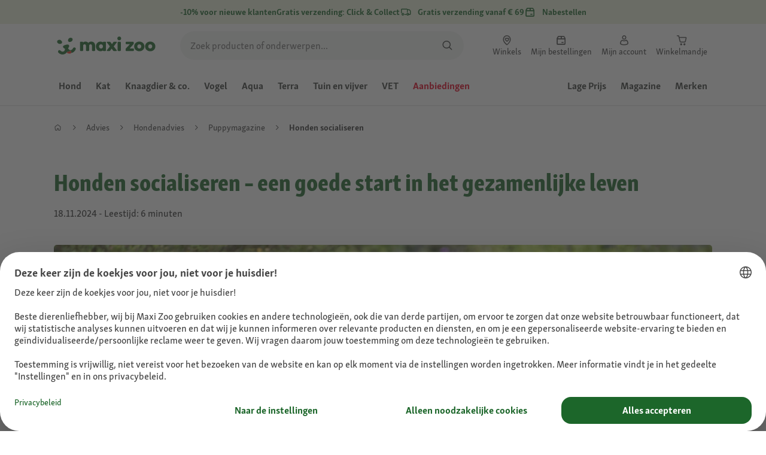

--- FILE ---
content_type: text/html;charset=utf-8
request_url: https://www.maxizoo.be/nl/magazine/hond/puppys/pups-socialiseren/
body_size: 123142
content:
<!DOCTYPE html><html  lang="nl-BE"><head><meta charset="utf-8">
<meta name="viewport" content="width=device-width, initial-scale=1">
<script type="importmap">{"imports":{"#entry":"/_nuxt3/dcWY3N85.js"}}</script>
<title>Socialiseer je hond dankzij deze tips | MAXI ZOO</title>
<link rel="preconnect" href="https://assets.fressnapf.com">
<link rel="preconnect" href="https://media.os.fressnapf.com">
<link rel="preconnect" href="https://connect.facebook.net">
<link rel="preconnect" href="https://www.google.com">
<link rel="preconnect" href="https://www.gstatic.com" crossorigin="anonymous">
<link rel="preconnect" href="https://purpose.fressnapf.de" data-hid="dns-preconnect-purpose">
<link rel="preconnect" href="https://metrics.fressnapf.de" data-hid="dns-preconnect-metrics">
<script src="https://www.maxizoo.be/sst/BxR6g.js" async defer data-hid="server_side_tagging"></script>
<style>@font-face{font-family:"Icons";font-weight:400;font-style:normal;font-display:block;src:url('/fonts/Icons/Icons.woff2') format('woff2');}@font-face{font-family:"FNMZSkolarWeb";font-weight:400;font-style:normal;font-display:swap;src:url('/fonts/FNMZSkolar/FNMZSkolarSansLatnWeb-Rg.woff2') format('woff2');}@font-face{font-family:"FNMZSkolarWeb";font-weight:500;font-style:normal;font-display:swap;src:url('/fonts/FNMZSkolar/FNMZSkolarSansLatnWeb-Me.woff2') format('woff2');}@font-face{font-family:"FNMZSkolarWeb";font-weight:600;font-style:normal;font-display:swap;src:url('/fonts/FNMZSkolar/FNMZSkolarSansLatnWeb-Sb.woff2') format('woff2');}@font-face{font-family:"FNMZSkolarWeb";font-weight:700;font-style:normal;font-display:swap;src:url('/fonts/FNMZSkolar/FNMZSkolarSansLatnWeb-Bd.woff2') format('woff2');}@font-face{font-family:"FNMZSkolarWeb";font-weight:900;font-style:normal;font-display:swap;src:url('/fonts/FNMZSkolar/FNMZSkolarSansLatnWeb-Eb.woff2') format('woff2');}@font-face{font-family:"FNMZSkolar";font-weight:100;font-style:normal;font-display:swap;src:url('/fonts/FNMZSkolar/FNMZSkolarSansLatinRegular.woff2') format('woff2');}@font-face{font-family:"FNMZSkolar";font-weight:700;font-style:normal;font-display:swap;src:url('/fonts/FNMZSkolar/FNMZSkolarSansLatinBold.woff2') format('woff2');}@font-face{font-family:"FNMZSkolar";font-weight:900;font-style:normal;font-display:swap;src:url('/fonts/FNMZSkolar/FNMZSkolarSansLatinExtraBold.woff2') format('woff2');}@font-face{font-family:"FnmzSkolarCompressed";font-weight:100;font-style:normal;font-display:swap;src:url('/fonts/FNMZSkolar/FNMZSkolarSansLatinCompressedRegular.woff2') format('woff2');}@font-face{font-family:"FnmzSkolarCompressed";font-weight:700;font-style:normal;font-display:swap;src:url('/fonts/FNMZSkolar/FNMZSkolarSansLatinCompressedBold.woff2') format('woff2');}@font-face{font-family:"FnmzSkolarCompressed";font-weight:900;font-style:normal;font-display:swap;src:url('/fonts/FNMZSkolar/FNMZSkolarSansLatinCompressedExtraBold.woff2') format('woff2');}@font-face{font-family:"FNMZBoldenVan";font-weight:400;font-style:normal;font-display:swap;src:url('/fonts/FNMZBoldenVan/FNMZBoldenVan.woff2') format('woff2');}.font-icons{font-family:"Icons";}.font-fnmzskolarweb{font-family:"FNMZSkolarWeb";}.font-fnmzskolarweb{font-family:"FNMZSkolarWeb";}.font-fnmzskolarweb{font-family:"FNMZSkolarWeb";}.font-fnmzskolarweb{font-family:"FNMZSkolarWeb";}.font-fnmzskolarweb{font-family:"FNMZSkolarWeb";}.font-fnmzskolar{font-family:"FNMZSkolar";}.font-fnmzskolar{font-family:"FNMZSkolar";}.font-fnmzskolar{font-family:"FNMZSkolar";}.font-fnmzskolarcompressed{font-family:"FnmzSkolarCompressed";}.font-fnmzskolarcompressed{font-family:"FnmzSkolarCompressed";}.font-fnmzskolarcompressed{font-family:"FnmzSkolarCompressed";}.font-fnmzboldenvan{font-family:"FNMZBoldenVan";}</style>
<style>@charset "UTF-8";:root{--color-general-text-status-positive-default:#20852a;--color-general-text-status-negative-default:#cc4136;--color-action-icons-error-default-base:#cc4136;--color-general-icons-neutral-high:#565b56;--color-general-icons-neutral-higher:#383b38;--color-general-icons-primary-default:#43824a;--color-action-text-primary-default-base:#1c662a;--color-action-icons-primary-default-base:#1c662a;--color-action-background-payback-default-base:#003eb0;--color-general-background-status-neutral-default:#ededed;--color-general-background-status-medium-default:#ffebbc;--color-general-background-status-positive-default:#e1f2e0;--color-general-background-status-negative-default:#ffe8e5;--color-general-background-highlight-default:#e7efe8;--color-action-icons-neutral-default-base:#565b56;--color-general-background-promotion-permanent-default:#43824a;--color-general-background-neutral-default:#fff}html{box-sizing:border-box;color:#333;font:100% FnmzSkolar,Helvetica,Arial,sans-serif;-ms-text-size-adjust:100%;-webkit-text-size-adjust:100%;-moz-osx-font-smoothing:grayscale;-webkit-font-smoothing:antialiased;scroll-behavior:smooth;text-rendering:optimizeLegibility}body,html{height:100%}body{margin:0;position:relative;width:100%}body.no-scrolling{overflow:hidden}body.fixed{position:fixed}*,:after,:before{box-sizing:inherit}:focus-visible{outline:2px solid #1c662a;outline-offset:-2px}p{font-size:.875rem;line-height:22px;margin:0 0 16px}@media(min-width:768px){p{font-size:1rem;line-height:24px}}p:last-child{margin-bottom:0}img{max-width:100%}a{color:#1c662a;cursor:pointer;text-decoration:underline}a:hover{color:#659a69}strong{font-weight:700}@media(min-width:300px){.hide-xxs{display:none!important}}@media(max-width:299px){.show-xxs{display:none!important}}@media(min-width:400px){.hide-xs{display:none!important}}@media(max-width:399px){.show-xs{display:none!important}}@media(min-width:476px){.hide-s{display:none!important}}@media(max-width:475px){.show-s{display:none!important}}@media(min-width:768px){.hide-m{display:none!important}}@media(max-width:767px){.show-m{display:none!important}}@media(min-width:1140px){.hide-l{display:none!important}}@media(max-width:1139px){.show-l{display:none!important}}@media(min-width:1120px){.hide-xl{display:none!important}}@media(max-width:1119px){.show-xl{display:none!important}}@media(min-width:1500px){.hide-xl-wp{display:none!important}}@media(max-width:1499px){.show-xl-wp{display:none!important}}@media(min-width:1920px){.hide-xxl{display:none!important}}@media(max-width:1919px){.show-xxl{display:none!important}}.hide-all{display:none!important}.center-flex{display:flex;justify-content:center}table{border-spacing:0}table tr td{padding:0 0 0 16px}table tr td:first-child{padding-left:0}.iban-iframe{border:0;display:block;height:42px;margin:0;padding:0;width:100%}.grecaptcha-badge{visibility:hidden}@media(min-width:768px){.product-detail .product-overview .g-thumbs .swiper-wrapper{flex-direction:column}}.gm-style{font-family:FnmzSkolar,Helvetica,Arial,sans-serif}.focus-visible:focus-visible{outline:2px solid #1c662a;outline-offset:-2px}.focus-visible-inverse:focus-visible{outline:2px solid #fff;outline-offset:-2px}.list--cms{list-style:none;padding-left:20px}.list--cms li{margin-bottom:8px}.list--cms li:before{color:#cdbd90;content:"•";display:inline-block;font-weight:700;margin-left:-1em;width:1em}.list--cms.list--dash li:before{content:"–";width:1.1em}.list--cms.list--check li:before{content:"✓";width:1.3em}.list--cms.list--circle-check li:before{color:#196428;content:"";font-family:Icons,sans-serif;width:1.6em}.button--cms,.link--cms{background-color:transparent;color:#60843e;display:inline;padding:0;text-align:left;text-decoration:underline}.button--cms,.button--cms.button,.link--cms,.link--cms.button{-webkit-appearance:none;-moz-appearance:none;appearance:none;border:0;cursor:pointer;font-family:FnmzSkolar,Helvetica,Arial,sans-serif}.button--cms.button,.link--cms.button{background-color:#1c662a;background-image:none;border-radius:1000px;color:#fff;display:inline-block;font-size:16px;font-weight:600;letter-spacing:0;line-height:1.3;margin:0;outline:0;overflow:visible;padding:8px 20px;position:relative;text-align:center;text-decoration:none;text-shadow:none;text-transform:none;transition:background-color .2s ease-in-out,color .2s ease-in-out;vertical-align:middle;width:auto;-webkit-tap-highlight-color:rgba(0,0,0,0);-webkit-font-smoothing:antialiased}.button--cms.button:active,.button--cms.button:hover,.link--cms.button:active,.link--cms.button:hover{background-color:#659a69}.button--cms.button:focus-visible,.link--cms.button:focus-visible{background-color:#659a69;outline:2px solid #1c662a;outline-offset:0}.button--cms.button.button--large,.link--cms.button.button--large{height:48px}.button--cms.button.button--secondary:active,.button--cms.button.button--secondary:hover,.link--cms.button.button--secondary:active,.link--cms.button.button--secondary:hover{background-color:#659a69}.button--cms.button.button--secondary:focus-visible,.link--cms.button.button--secondary:focus-visible{background-color:#659a69;outline:2px solid #1c662a;outline-offset:0}.button--cms.button.button--secondary.button--large,.link--cms.button.button--secondary.button--large{height:48px}.button--cms.button.button--tertiary,.link--cms.button.button--tertiary{background-color:#fff;border:2px solid #1c662a;color:#1c662a}.button--cms.button.button--tertiary:active,.button--cms.button.button--tertiary:hover,.link--cms.button.button--tertiary:active,.link--cms.button.button--tertiary:hover{background-color:#c1d7c2;border:2px solid #659a69}.button--cms.button.button--tertiary:focus-visible,.link--cms.button.button--tertiary:focus-visible{color:#659a69;outline-color:#659a69}.button--cms.button.button--tertiary.button--status-success,.link--cms.button.button--tertiary.button--status-success{background-color:#fff;border:2px solid #659a69;color:#659a69}.button--cms.button.button--tertiary.button--disabled,.link--cms.button.button--tertiary.button--disabled{background-color:transparent;border:2px solid #c0c4c0;color:#a2a7a2}.button--cms.button.button--tertiary.button--icon-only,.link--cms.button.button--tertiary.button--icon-only{padding:0 8px}.button--cms.button.button--quaternary,.link--cms.button.button--quaternary{background-color:#fff;border:2px solid #1c662a;color:#1c662a}.button--cms.button.button--quaternary:active,.button--cms.button.button--quaternary:hover,.link--cms.button.button--quaternary:active,.link--cms.button.button--quaternary:hover{background-color:#c1d7c2;border:2px solid #659a69}.button--cms.button.button--quaternary:focus-visible,.link--cms.button.button--quaternary:focus-visible{color:#659a69;outline-color:#659a69}.button--cms.button.button--quaternary.button--status-success,.link--cms.button.button--quaternary.button--status-success{background-color:#fff;border:2px solid #659a69;color:#659a69}.button--cms.button.button--quaternary.button--disabled,.link--cms.button.button--quaternary.button--disabled{background-color:transparent;border:2px solid #c0c4c0;color:#a2a7a2}.button--cms.button.button--quaternary.button--icon-only,.link--cms.button.button--quaternary.button--icon-only{padding:0 8px}.button--cms.button.button--neutral,.link--cms.button.button--neutral{background-color:#fff;color:#1c662a}.button--cms.button.button--neutral:active,.button--cms.button.button--neutral:hover,.link--cms.button.button--neutral:active,.link--cms.button.button--neutral:hover{background-color:#ecedec;color:#659a69}.button--cms.button.button--neutral.button--status-loading,.link--cms.button.button--neutral.button--status-loading{background-color:#c0c4c0;border:2px solid #c0c4c0}.button--cms.button.button--neutral.button--disabled,.link--cms.button.button--neutral.button--disabled{background-color:#f4f6f4;border:0;color:#a2a7a2}.button--cms.button.button--neutral.button--icon-only,.link--cms.button.button--neutral.button--icon-only{padding:0 8px}.button--cms.button.button--neutral-inverted,.link--cms.button.button--neutral-inverted{background-color:transparent;border:2px solid #fff;color:#fff}.button--cms.button.button--neutral-inverted:active,.button--cms.button.button--neutral-inverted:hover,.link--cms.button.button--neutral-inverted:active,.link--cms.button.button--neutral-inverted:hover{background-color:#ffffff94}.button--cms.button.button--neutral-inverted.button--status-loading,.link--cms.button.button--neutral-inverted.button--status-loading{background-color:transparent;border:2px solid hsla(0,0%,100%,.18);color:#ffffff2e}.button--cms.button.button--neutral-inverted.button--status-success,.link--cms.button.button--neutral-inverted.button--status-success{background-color:#fff;border:2px solid #659a69;color:#659a69}.button--cms.button.button--neutral-inverted.button--disabled,.link--cms.button.button--neutral-inverted.button--disabled{background-color:transparent;border:2px solid hsla(0,0%,100%,.18);color:#ffffff2e}.button--cms.button.button--neutral-inverted.button--icon-only,.link--cms.button.button--neutral-inverted.button--icon-only{padding:0 8px}.button--cms.button.button-plain,.link--cms.button.button-plain{background-color:transparent;color:#1c662a;justify-content:flex-start;padding:0}.button--cms.button.button-plain:active,.button--cms.button.button-plain:hover,.link--cms.button.button-plain:active,.link--cms.button.button-plain:hover{background-color:transparent;color:#659a69;outline:0}.button--cms.button.button-plain.button--status-loading,.link--cms.button.button-plain.button--status-loading{background:transparent;border:0;color:#383b38;padding-left:28px}.button--cms.button.button-plain.button--status-loading:before,.link--cms.button.button-plain.button--status-loading:before{background-image:url("data:image/svg+xml;charset=utf-8,%3Csvg xmlns='http://www.w3.org/2000/svg' xml:space='preserve' viewBox='0 0 40 40'%3E%3Cpath fill='%23c0c4c0' d='M20.201 5.169c-8.254 0-14.946 6.692-14.946 14.946 0 8.255 6.692 14.946 14.946 14.946s14.946-6.691 14.946-14.946c-.001-8.254-6.692-14.946-14.946-14.946m0 26.58c-6.425 0-11.634-5.208-11.634-11.634 0-6.425 5.209-11.634 11.634-11.634s11.633 5.209 11.633 11.634-5.208 11.634-11.633 11.634' opacity='.2'/%3E%3Cpath fill='%23c0c4c0' d='m26.013 10.047 1.654-2.866a14.86 14.86 0 0 0-7.466-2.012v3.312c2.119 0 4.1.576 5.812 1.566'%3E%3CanimateTransform attributeName='transform' attributeType='xml' dur='0.5s' from='0 20 20' repeatCount='indefinite' to='360 20 20' type='rotate'/%3E%3C/path%3E%3C/svg%3E");left:0}.button--cms.button.button-plain.button--status-success,.link--cms.button.button-plain.button--status-success{background:transparent;border:0;color:#1c662a}.button--cms.button.button-plain.button--disabled,.link--cms.button.button-plain.button--disabled{background:transparent;color:#a2a7a2}.button--cms.button.button-plain:focus-visible,.link--cms.button.button-plain:focus-visible{background-color:transparent;padding:8px 20px}.button--cms.button.button-plain.button--icon-only:focus-visible,.link--cms.button.button-plain.button--icon-only:focus-visible{background:transparent;color:#1c662a;outline:0}.button--cms.button.button--outline-black,.link--cms.button.button--outline-black{background-color:transparent;border:1px solid #d3d2cd;color:#333;font-weight:400;padding-bottom:9px;padding-top:9px}.button--cms.button.button--outline-black:hover,.link--cms.button.button--outline-black:hover{background-color:#3333331a}.button--cms.button.button--outline-black:active,.button--cms.button.button--outline-black:focus,.link--cms.button.button--outline-black:active,.link--cms.button.button--outline-black:focus{background-color:#3333}.button--cms.button.button--disabled,.button--cms.button:disabled,.button--cms.button:disabled[disabled],.link--cms.button.button--disabled,.link--cms.button:disabled,.link--cms.button:disabled[disabled]{background-color:#333;color:#fff;cursor:default;opacity:.15;pointer-events:none}.button--cms.link,.link--cms.link{-webkit-appearance:none;-moz-appearance:none;appearance:none;background-color:transparent;border:0;color:#464646;cursor:pointer;display:inline;font-family:FnmzSkolar,Helvetica,Arial,sans-serif;font-size:14px;line-height:1.5;padding:0;text-align:left;text-decoration:none;-webkit-tap-highlight-color:rgba(0,0,0,0)}.button--cms.link:after,.link--cms.link:after{content:"› ";display:inline-block;padding-left:.15em}.button--cms.link:focus,.link--cms.link:focus{outline:none}.button--cms.link:focus-visible,.link--cms.link:focus-visible{outline:2px solid #1c662a;outline-offset:0}.button--cms.link:hover,.link--cms.link:hover{color:#196428;text-decoration:underline}.button--cms.link.link-text--pre:after,.link--cms.link.link-text--pre:after{display:none}.button--cms.link.link-text--pre:before,.link--cms.link.link-text--pre:before{content:"› ";display:inline-block;padding-left:.15em}.button--cms.link.link--disabled,.button--cms.link:disabled,.button--cms.link:disabled[disabled],.link--cms.link.link--disabled,.link--cms.link:disabled,.link--cms.link:disabled[disabled]{cursor:default;opacity:.5;pointer-events:none}.button--cms[id]:before,.link--cms[id]:before{display:none}.button--cms:focus,.link--cms:focus{outline:none}.button--cms:focus-visible,.link--cms:focus-visible{outline:2px solid #1c662a;outline-offset:0}@property --transition-duration{syntax:"<time>";inherits:false;initial-value:.1s}.fade-enter-active{transition:all var(--transition-duration) ease-in-out}.fade-leave-active{transition:none}.fade-enter-from,.fade-leave-to{opacity:0}.slide-enter-active,.slide-leave-active{opacity:1;transform:translateY(0);transition:transform var(--transition-duration) ease-in-out,opacity var(--transition-duration) ease-in-out}.slide-enter-from,.slide-leave-to{opacity:0;transform:translateY(-100%)}@keyframes bounce{0%{transform:scale(0)}50%{transform:scale(1.25)}to{transform:scale(1)}}.spinner-enter-active{--transition-duration:.1s;transition:opacity var(--transition-duration)}.spinner-enter-active .loading-icon{transform:scale(1)}.spinner-leave-active{transition:opacity var(--transition-duration)}.spinner-leave-active .loading-icon{animation:bounce var(--transition-duration) reverse;transform:scale(1)}.spinner-enter-from,.spinner-leave-to{opacity:0}</style>
<style>.vc-popover-content-wrapper{--popover-horizontal-content-offset:8px;--popover-vertical-content-offset:10px;--popover-caret-horizontal-offset:18px;--popover-caret-vertical-offset:8px;display:block;outline:none;position:absolute;z-index:10}.vc-popover-content-wrapper:not(.is-interactive){pointer-events:none}.vc-popover-content{background-color:var(--vc-popover-content-bg);border:1px solid;border-color:var(--vc-popover-content-border);border-radius:var(--vc-rounded-lg);box-shadow:var(--vc-shadow-lg);color:var(--vc-popover-content-color);font-weight:var(--vc-font-medium);outline:none;padding:4px;position:relative;z-index:10}.vc-popover-content.direction-bottom{margin-top:var(--popover-vertical-content-offset)}.vc-popover-content.direction-top{margin-bottom:var(--popover-vertical-content-offset)}.vc-popover-content.direction-left{margin-right:var(--popover-horizontal-content-offset)}.vc-popover-content.direction-right{margin-left:var(--popover-horizontal-content-offset)}.vc-popover-caret{background-color:inherit;border-left:inherit;border-top:inherit;content:"";display:block;height:12px;position:absolute;width:12px;z-index:-1}.vc-popover-caret.direction-bottom{top:0}.vc-popover-caret.direction-bottom.align-left{transform:translateY(-50%) rotate(45deg)}.vc-popover-caret.direction-bottom.align-center{transform:translate(-50%) translateY(-50%) rotate(45deg)}.vc-popover-caret.direction-bottom.align-right{transform:translateY(-50%) rotate(45deg)}.vc-popover-caret.direction-top{top:100%}.vc-popover-caret.direction-top.align-left{transform:translateY(-50%) rotate(-135deg)}.vc-popover-caret.direction-top.align-center{transform:translate(-50%) translateY(-50%) rotate(-135deg)}.vc-popover-caret.direction-top.align-right{transform:translateY(-50%) rotate(-135deg)}.vc-popover-caret.direction-left{left:100%}.vc-popover-caret.direction-left.align-top{transform:translate(-50%) rotate(135deg)}.vc-popover-caret.direction-left.align-middle{transform:translateY(-50%) translate(-50%) rotate(135deg)}.vc-popover-caret.direction-left.align-bottom{transform:translate(-50%) rotate(135deg)}.vc-popover-caret.direction-right{left:0}.vc-popover-caret.direction-right.align-top{transform:translate(-50%) rotate(-45deg)}.vc-popover-caret.direction-right.align-middle{transform:translateY(-50%) translate(-50%) rotate(-45deg)}.vc-popover-caret.direction-right.align-bottom{transform:translate(-50%) rotate(-45deg)}.vc-popover-caret.align-left{left:var(--popover-caret-horizontal-offset)}.vc-popover-caret.align-center{left:50%}.vc-popover-caret.align-right{right:var(--popover-caret-horizontal-offset)}.vc-popover-caret.align-top{top:var(--popover-caret-vertical-offset)}.vc-popover-caret.align-middle{top:50%}.vc-popover-caret.align-bottom{bottom:var(--popover-caret-vertical-offset)}.vc-day-popover-row{align-items:center;display:flex;transition:var(--vc-day-content-transition)}.vc-day-popover-row-indicator{align-items:center;display:flex;flex-grow:0;justify-content:center;width:15px}.vc-day-popover-row-indicator span{transition:var(--vc-day-content-transition)}.vc-day-popover-row-label{align-items:center;display:flex;flex-grow:1;flex-wrap:none;font-size:var(--vc-text-xs);line-height:var(--vc-leading-normal);margin-left:4px;margin-right:4px;width:-webkit-max-content;width:-moz-max-content;width:max-content}.vc-day-popover-row-highlight{border-radius:3px;height:5px;width:8px}.vc-day-popover-row-bar{height:3px;width:10px}.vc-base-icon{display:inline-block;fill:none;stroke:currentColor;stroke-width:2}.vc-header{display:grid;grid-gap:4px;align-items:center;height:30px;margin-top:10px;padding-left:10px;padding-right:10px}.vc-header.is-lg{font-size:var(--vc-text-lg)}.vc-header.is-xl{font-size:var(--vc-text-xl)}.vc-header.is-2xl{font-size:var(--vc-text-2xl)}.vc-header .vc-title-wrapper{grid-column:title;grid-row:1}.vc-header .vc-prev{grid-column:prev;grid-row:1}.vc-header .vc-next{grid-column:next;grid-row:1}.vc-header .vc-next,.vc-header .vc-prev,.vc-header .vc-title{align-items:center;border:0;border-radius:var(--vc-rounded);cursor:pointer;display:flex;pointer-events:auto;-webkit-user-select:none;-moz-user-select:none;user-select:none}.vc-header .vc-title{color:var(--vc-header-title-color);font-weight:var(--vc-font-semibold);line-height:30px;margin:0;padding:0 8px;white-space:nowrap}.vc-header .vc-title:hover{opacity:.75}.vc-header .vc-arrow{align-items:center;color:var(--vc-header-arrow-color);display:flex;height:30px;justify-content:center;margin:0;padding:0;width:28px}.vc-header .vc-arrow:hover{background:var(--vc-header-arrow-hover-bg)}.vc-header .vc-arrow:disabled{opacity:.25;pointer-events:none}.vc-nav-header{display:flex;justify-content:space-between}.vc-nav-arrow,.vc-nav-item,.vc-nav-title{border:0;border-radius:var(--vc-rounded);cursor:pointer;font-size:var(--vc-text-sm);margin:0;-webkit-user-select:none;-moz-user-select:none;user-select:none;white-space:nowrap}.vc-nav-arrow:hover,.vc-nav-item:hover,.vc-nav-title:hover{background-color:var(--vc-nav-hover-bg)}.vc-nav-arrow:disabled,.vc-nav-item:disabled,.vc-nav-title:disabled{opacity:.25;pointer-events:none}.vc-nav-title{color:var(--vc-nav-title-color);font-weight:var(--vc-font-bold);height:30px;line-height:var(--vc-leading-snug);padding:0 6px}.vc-nav-arrow{align-items:center;color:var(--vc-header-arrow-color);display:flex;height:30px;justify-content:center;padding:0;width:26px}.vc-nav-items{display:grid;grid-template-columns:repeat(3,1fr);grid-row-gap:2px;grid-column-gap:5px;margin-top:2px}.vc-nav-item{font-weight:var(--vc-font-semibold);line-height:var(--vc-leading-snug);padding:6px 0;text-align:center;width:48px}.vc-nav-item.is-active{background-color:var(--vc-nav-item-active-bg);color:var(--vc-nav-item-active-color);font-weight:var(--vc-font-bold)}.vc-nav-item.is-active:not(:focus){box-shadow:var(--vc-nav-item-active-box-shadow)}.vc-nav-item.is-current{color:var(--vc-nav-item-current-color)}.vc-day{min-height:32px;position:relative;z-index:1}.vc-monthly .is-not-in-month *{opacity:0;pointer-events:none}.vc-day-layer{inset:0;pointer-events:none;position:absolute}.vc-day-box-center-center{align-items:center;display:flex;justify-content:center;transform-origin:50% 50%}.vc-day-box-left-center{align-items:center;display:flex;justify-content:flex-start;transform-origin:0 50%}.vc-day-box-right-center{align-items:center;display:flex;justify-content:flex-end;transform-origin:100% 50%}.vc-day-box-center-bottom{align-items:flex-end;display:flex;justify-content:center}.vc-day-content{align-items:center;border-radius:var(--vc-rounded-full);cursor:pointer;display:flex;font-size:var(--vc-text-sm);font-weight:var(--vc-font-medium);height:28px;justify-content:center;line-height:28px;-webkit-user-select:none;-moz-user-select:none;user-select:none;width:28px}.vc-day-content:hover{background-color:var(--vc-day-content-hover-bg)}.vc-day-content.vc-disabled{color:var(--vc-day-content-disabled-color)}.vc-content:not(.vc-base){color:var(--vc-content-color);font-weight:var(--vc-font-bold)}.vc-highlights{overflow:hidden;pointer-events:none;z-index:-1}.vc-highlight{height:28px;width:28px}.vc-highlight.vc-highlight-base-start{border-radius:0!important;border-right-width:0!important;width:50%!important}.vc-highlight.vc-highlight-base-end{border-left-width:0!important;border-radius:0!important;width:50%!important}.vc-highlight.vc-highlight-base-middle{border-left-width:0!important;border-radius:0!important;border-right-width:0!important;margin:0 -1px;width:100%}.vc-highlight-bg-none,.vc-highlight-bg-outline{background-color:var(--vc-highlight-outline-bg);border:2px solid;border-color:var(--vc-highlight-outline-border);border-radius:var(--vc-rounded-full)}.vc-highlight-bg-light{background-color:var(--vc-highlight-light-bg);border-radius:var(--vc-rounded-full)}.vc-highlight-bg-solid{background-color:var(--vc-highlight-solid-bg);border-radius:var(--vc-rounded-full)}.vc-highlight-content-none,.vc-highlight-content-outline{color:var(--vc-highlight-outline-content-color);font-weight:var(--vc-font-bold)}.vc-highlight-content-light{color:var(--vc-highlight-light-content-color);font-weight:var(--vc-font-bold)}.vc-highlight-content-solid{color:var(--vc-highlight-solid-content-color);font-weight:var(--vc-font-bold)}.vc-dots{align-items:center;display:flex;justify-content:center}.vc-dot{border-radius:9999px;height:5px;transition:var(--vc-day-content-transition);width:5px}.vc-dot:not(:last-child){margin-right:3px}.vc-bars{align-items:center;display:flex;justify-content:flex-start;width:75%}.vc-bar{flex-grow:1;height:3px;transition:var(--vc-day-content-transition)}.vc-dot{background-color:var(--vc-dot-bg)}.vc-bar{background-color:var(--vc-bar-bg)}.vc-pane{min-width:250px}.vc-weeknumber{align-items:center;display:flex;justify-content:center;position:absolute}.vc-weeknumber.is-left{left:calc(var(--vc-weeknumber-offset-inside)*-1)}.vc-weeknumber.is-right{right:calc(var(--vc-weeknumber-offset-inside)*-1)}.vc-weeknumber.is-left-outside{left:calc(var(--vc-weeknumber-offset-outside)*-1)}.vc-weeknumber.is-right-outside{right:calc(var(--vc-weeknumber-offset-outside)*-1)}.vc-weeknumber-content{align-items:center;color:var(--vc-weeknumber-color);display:flex;font-size:var(--vc-text-xs);font-style:italic;font-weight:var(--vc-font-medium);height:28px;justify-content:center;margin-top:2px;-webkit-user-select:none;-moz-user-select:none;user-select:none;width:28px}.vc-weeks{position:relative;-webkit-overflow-scrolling:touch;min-width:232px;padding:6px}.vc-weeks.vc-show-weeknumbers-left{margin-left:var(--vc-weeknumber-offset-inside)}.vc-weeks.vc-show-weeknumbers-right{margin-right:var(--vc-weeknumber-offset-inside)}.vc-weekday{color:var(--vc-weekday-color);cursor:default;font-size:var(--vc-text-sm);font-weight:var(--vc-font-bold);line-height:14px;padding-bottom:8px;padding-top:4px;text-align:center;-webkit-user-select:none;-moz-user-select:none;user-select:none}.vc-week,.vc-weekdays{display:grid;grid-template-columns:repeat(7,1fr);position:relative}.vc-pane-container{position:relative;width:100%}.vc-pane-container.in-transition{overflow:hidden}.vc-pane-layout{display:grid}.vc-pane-header-wrapper{pointer-events:none;position:absolute;top:0;width:100%}.vc-day-popover-container{font-size:var(--vc-text-xs);font-weight:var(--vc-font-medium)}.vc-day-popover-header{color:var(--vc-day-popover-header-color);font-size:var(--vc-text-xs);font-weight:var(--vc-font-semibold);text-align:center}.vc-base-select{align-items:center;display:flex;font-size:var(--vc-text-base);font-weight:var(--vc-font-medium);height:30px;justify-content:center;position:relative}.vc-base-select.vc-has-icon select{padding:0 27px 0 9px}.vc-base-select.vc-has-icon .vc-base-sizer{padding:0 28px 0 10px}.vc-base-select.vc-fit-content select{left:0;position:absolute;top:0;width:100%}.vc-base-select .vc-base-icon{opacity:.6;pointer-events:none;position:absolute;right:4px;top:6px}.vc-base-select .vc-base-sizer{color:transparent;font-size:var(--vc-text-base);font-weight:var(--vc-font-medium);margin:0;padding:0 8px}.vc-base-select select{-webkit-appearance:none;-moz-appearance:none;appearance:none;background-color:var(--vc-select-bg);background-image:none;border-radius:var(--vc-rounded);color:var(--vc-select-color);cursor:pointer;display:inline-flex;display:block;height:30px;justify-content:center;line-height:var(--leading-none);margin:0;padding:0 7px;text-align:center;text-indent:0;width:-webkit-max-content;width:-moz-max-content;width:max-content}.vc-base-select select:hover{background-color:var(--vc-select-hover-bg)}.vc-base-select select.vc-align-left{text-align:left}.vc-base-select select.vc-align-right{text-align:right}.vc-time-picker{align-items:center;display:flex;flex-direction:column;padding:8px 4px}.vc-time-picker.vc-invalid{opacity:.5;pointer-events:none}.vc-time-picker.vc-attached{border-top:1px solid var(--vc-time-picker-border)}.vc-time-picker>*+*{margin-top:4px}.vc-time-header{align-items:center;display:flex;font-size:var(--vc-text-sm);font-weight:var(--vc-font-semibold);line-height:21px;margin-top:-4px;padding-left:4px;padding-right:4px;text-transform:uppercase}.vc-time-select-group{align-items:center;background:var(--vc-time-select-group-bg);border:1px solid var(--vc-time-select-group-border);border-radius:var(--vc-rounded-md);display:inline-flex;padding:0 4px}.vc-time-select-group .vc-base-icon{color:var(--vc-time-select-group-icon-color);margin-right:4px}.vc-time-select-group select{background:transparent;padding:0 4px}.vc-time-weekday{color:var(--vc-time-weekday-color);letter-spacing:var(--tracking-wide)}.vc-time-month{color:var(--vc-time-month-color);margin-left:8px}.vc-time-day{color:var(--vc-time-day-color);margin-left:4px}.vc-time-year{color:var(--vc-time-year-color);margin-left:8px}.vc-time-colon{margin:0 1px 2px 2px}.vc-time-decimal{margin:0 0 0 1px}.vc-none-enter-active,.vc-none-leave-active{transition-duration:0s}.vc-fade-enter-active,.vc-fade-leave-active,.vc-slide-down-enter-active,.vc-slide-down-leave-active,.vc-slide-fade-enter-active,.vc-slide-fade-leave-active,.vc-slide-left-enter-active,.vc-slide-left-leave-active,.vc-slide-right-enter-active,.vc-slide-right-leave-active,.vc-slide-up-enter-active,.vc-slide-up-leave-active{-webkit-backface-visibility:hidden;backface-visibility:hidden;pointer-events:none;transition:transform var(--vc-slide-duration) var(--vc-slide-timing),opacity var(--vc-slide-duration) var(--vc-slide-timing)}.vc-fade-leave-active,.vc-none-leave-active,.vc-slide-down-leave-active,.vc-slide-left-leave-active,.vc-slide-right-leave-active,.vc-slide-up-leave-active{position:absolute!important;width:100%}.vc-fade-enter-from,.vc-fade-leave-to,.vc-none-enter-from,.vc-none-leave-to,.vc-slide-down-enter-from,.vc-slide-down-leave-to,.vc-slide-fade-enter-from,.vc-slide-fade-leave-to,.vc-slide-left-enter-from,.vc-slide-left-leave-to,.vc-slide-right-enter-from,.vc-slide-right-leave-to,.vc-slide-up-enter-from,.vc-slide-up-leave-to{opacity:0}.vc-slide-fade-enter-from.direction-left,.vc-slide-fade-leave-to.direction-left,.vc-slide-left-enter-from,.vc-slide-right-leave-to{transform:translate(var(--vc-slide-translate))}.vc-slide-fade-enter-from.direction-right,.vc-slide-fade-leave-to.direction-right,.vc-slide-left-leave-to,.vc-slide-right-enter-from{transform:translate(calc(var(--vc-slide-translate)*-1))}.vc-slide-down-leave-to,.vc-slide-fade-enter-from.direction-top,.vc-slide-fade-leave-to.direction-top,.vc-slide-up-enter-from{transform:translateY(var(--vc-slide-translate))}.vc-slide-down-enter-from,.vc-slide-fade-enter-from.direction-bottom,.vc-slide-fade-leave-to.direction-bottom,.vc-slide-up-leave-to{transform:translateY(calc(var(--vc-slide-translate)*-1))}:root{--vc-white:#fff;--vc-black:#000;--vc-gray-50:#f8fafc;--vc-gray-100:#f1f5f9;--vc-gray-200:#e2e8f0;--vc-gray-300:#cbd5e1;--vc-gray-400:#94a3b8;--vc-gray-500:#64748b;--vc-gray-600:#475569;--vc-gray-700:#334155;--vc-gray-800:#1e293b;--vc-gray-900:#0f172a;--vc-font-family:BlinkMacSystemFont,-apple-system,"Segoe UI","Roboto","Oxygen","Ubuntu","Cantarell","Fira Sans","Droid Sans","Helvetica Neue","Helvetica","Arial",sans-serif;--vc-font-normal:400;--vc-font-medium:500;--vc-font-semibold:600;--vc-font-bold:700;--vc-text-2xs:10px;--vc-text-xs:12px;--vc-text-sm:14px;--vc-text-base:16px;--vc-text-lg:18px;--vc-text-xl:20px;--vc-text-2xl:24px;--vc-leading-none:1;--vc-leading-tight:1.25;--vc-leading-snug:1.375;--vc-leading-normal:1.5;--vc-rounded:.25rem;--vc-rounded-md:.375rem;--vc-rounded-lg:.5rem;--vc-rounded-full:9999px;--vc-shadow:0 1px 3px 0 rgba(0,0,0,.1),0 1px 2px 0 rgba(0,0,0,.06);--vc-shadow-lg:0 10px 15px -3px rgba(0,0,0,.1),0 4px 6px -2px rgba(0,0,0,.05);--vc-shadow-inner:inset 0 2px 4px 0 rgba(0,0,0,.06);--vc-slide-translate:22px;--vc-slide-duration:.15s;--vc-slide-timing:ease;--vc-day-content-transition:all .13s ease-in;--vc-weeknumber-offset-inside:26px;--vc-weeknumber-offset-outside:34px}.vc-gray{--vc-accent-50:var(--vc-gray-50);--vc-accent-100:var(--vc-gray-100);--vc-accent-200:var(--vc-gray-200);--vc-accent-300:var(--vc-gray-300);--vc-accent-400:var(--vc-gray-400);--vc-accent-500:var(--vc-gray-500);--vc-accent-600:var(--vc-gray-600);--vc-accent-700:var(--vc-gray-700);--vc-accent-800:var(--vc-gray-800);--vc-accent-900:var(--vc-gray-900)}.vc-red{--vc-accent-50:#fef2f2;--vc-accent-100:#fee2e2;--vc-accent-200:#fecaca;--vc-accent-300:#fca5a5;--vc-accent-400:#f87171;--vc-accent-500:#ef4444;--vc-accent-600:#dc2626;--vc-accent-700:#b91c1c;--vc-accent-800:#991b1b;--vc-accent-900:#7f1d1d}.vc-orange{--vc-accent-50:#fff7ed;--vc-accent-100:#ffedd5;--vc-accent-200:#fed7aa;--vc-accent-300:#fdba74;--vc-accent-400:#fb923c;--vc-accent-500:#f97316;--vc-accent-600:#ea580c;--vc-accent-700:#c2410c;--vc-accent-800:#9a3412;--vc-accent-900:#7c2d12}.vc-yellow{--vc-accent-50:#fefce8;--vc-accent-100:#fef9c3;--vc-accent-200:#fef08a;--vc-accent-300:#fde047;--vc-accent-400:#facc15;--vc-accent-500:#eab308;--vc-accent-600:#ca8a04;--vc-accent-700:#a16207;--vc-accent-800:#854d0e;--vc-accent-900:#713f12}.vc-green{--vc-accent-50:#f0fdf4;--vc-accent-100:#dcfce7;--vc-accent-200:#bbf7d0;--vc-accent-300:#86efac;--vc-accent-400:#4ade80;--vc-accent-500:#22c55e;--vc-accent-600:#16a34a;--vc-accent-700:#15803d;--vc-accent-800:#166534;--vc-accent-900:#14532d}.vc-teal{--vc-accent-50:#f0fdfa;--vc-accent-100:#ccfbf1;--vc-accent-200:#99f6e4;--vc-accent-300:#5eead4;--vc-accent-400:#2dd4bf;--vc-accent-500:#14b8a6;--vc-accent-600:#0d9488;--vc-accent-700:#0f766e;--vc-accent-800:#115e59;--vc-accent-900:#134e4a}.vc-blue{--vc-accent-50:#eff6ff;--vc-accent-100:#dbeafe;--vc-accent-200:#bfdbfe;--vc-accent-300:#93c5fd;--vc-accent-400:#60a5fa;--vc-accent-500:#3b82f6;--vc-accent-600:#2563eb;--vc-accent-700:#1d4ed8;--vc-accent-800:#1e40af;--vc-accent-900:#1e3a8a}.vc-indigo{--vc-accent-50:#eef2ff;--vc-accent-100:#e0e7ff;--vc-accent-200:#c7d2fe;--vc-accent-300:#a5b4fc;--vc-accent-400:#818cf8;--vc-accent-500:#6366f1;--vc-accent-600:#4f46e5;--vc-accent-700:#4338ca;--vc-accent-800:#3730a3;--vc-accent-900:#312e81}.vc-purple{--vc-accent-50:#faf5ff;--vc-accent-100:#f3e8ff;--vc-accent-200:#e9d5ff;--vc-accent-300:#d8b4fe;--vc-accent-400:#c084fc;--vc-accent-500:#a855f7;--vc-accent-600:#9333ea;--vc-accent-700:#7e22ce;--vc-accent-800:#6b21a8;--vc-accent-900:#581c87}.vc-pink{--vc-accent-50:#fdf2f8;--vc-accent-100:#fce7f3;--vc-accent-200:#fbcfe8;--vc-accent-300:#f9a8d4;--vc-accent-400:#f472b6;--vc-accent-500:#ec4899;--vc-accent-600:#db2777;--vc-accent-700:#be185d;--vc-accent-800:#9d174d;--vc-accent-900:#831843}.vc-focus:focus-within{box-shadow:var(--vc-focus-ring);outline:0}.vc-light{--vc-color:var(--vc-gray-900);--vc-bg:var(--vc-white);--vc-border:var(--vc-gray-300);--vc-hover-bg:rgba(204,214,224,.3);--vc-focus-ring:0 0 0 2px rgba(59,131,246,.4);--vc-header-arrow-color:var(--vc-gray-500);--vc-header-arrow-hover-bg:var(--vc-gray-200);--vc-header-title-color:var(--vc-gray-900);--vc-weekday-color:var(--vc-gray-500);--vc-weeknumber-color:var(--vc-gray-400);--vc-nav-hover-bg:var(--vc-gray-200);--vc-nav-title-color:var(--vc-gray-900);--vc-nav-item-hover-box-shadow:none;--vc-nav-item-active-color:var(--vc-white);--vc-nav-item-active-bg:var(--vc-accent-500);--vc-nav-item-active-box-shadow:var(--vc-shadow);--vc-nav-item-current-color:var(--vc-accent-600);--vc-day-popover-container-color:var(--vc-white);--vc-day-popover-container-bg:var(--vc-gray-800);--vc-day-popover-container-border:var(--vc-gray-700);--vc-day-popover-header-color:var(--vc-gray-700);--vc-popover-content-color:var(--vc-gray-900);--vc-popover-content-bg:var(--vc-gray-50);--vc-popover-content-border:var(--vc-gray-300);--vc-time-picker-border:var(--vc-gray-300);--vc-time-weekday-color:var(--vc-gray-700);--vc-time-month-color:var(--vc-accent-600);--vc-time-day-color:var(--vc-accent-600);--vc-time-year-color:var(--vc-gray-500);--vc-time-select-group-bg:var(--vc-gray-50);--vc-time-select-group-border:var(--vc-gray-300);--vc-time-select-group-icon-color:var(--vc-accent-500);--vc-select-color:var(--vc-gray-900);--vc-select-bg:var(--vc-gray-100);--vc-select-hover-bg:var(--vc-gray-200);--vc-day-content-hover-bg:var(--vc-hover-bg);--vc-day-content-disabled-color:var(--vc-gray-400)}.vc-light .vc-attr,.vc-light.vc-attr{--vc-content-color:var(--vc-accent-600);--vc-highlight-outline-bg:var(--vc-white);--vc-highlight-outline-border:var(--vc-accent-600);--vc-highlight-outline-content-color:var(--vc-accent-700);--vc-highlight-light-bg:var(--vc-accent-200);--vc-highlight-light-content-color:var(--vc-accent-900);--vc-highlight-solid-bg:var(--vc-accent-600);--vc-highlight-solid-content-color:var(--vc-white);--vc-dot-bg:var(--vc-accent-600);--vc-bar-bg:var(--vc-accent-600)}.vc-dark{--vc-color:var(--vc-white);--vc-bg:var(--vc-gray-900);--vc-border:var(--vc-gray-700);--vc-hover-bg:rgba(114,129,151,.3);--vc-focus-ring:0 0 0 2px rgba(59,130,246,.7);--vc-header-arrow-color:var(--vc-gray-300);--vc-header-arrow-hover-bg:var(--vc-gray-800);--vc-header-title-color:var(--vc-gray-100);--vc-weekday-color:var(--vc-accent-200);--vc-weeknumber-color:var(--vc-gray-500);--vc-nav-hover-bg:var(--vc-gray-700);--vc-nav-title-color:var(--vc-gray-100);--vc-nav-item-hover-box-shadow:none;--vc-nav-item-active-color:var(--vc-white);--vc-nav-item-active-bg:var(--vc-accent-500);--vc-nav-item-active-box-shadow:none;--vc-nav-item-current-color:var(--vc-accent-400);--vc-day-popover-container-color:var(--vc-gray-800);--vc-day-popover-container-bg:var(--vc-white);--vc-day-popover-container-border:var(--vc-gray-100);--vc-day-popover-header-color:var(--vc-gray-300);--vc-popover-content-color:var(--vc-white);--vc-popover-content-bg:var(--vc-gray-800);--vc-popover-content-border:var(--vc-gray-700);--vc-time-picker-border:var(--vc-gray-700);--vc-time-weekday-color:var(--vc-gray-400);--vc-time-month-color:var(--vc-accent-400);--vc-time-day-color:var(--vc-accent-400);--vc-time-year-color:var(--vc-gray-500);--vc-time-select-group-bg:var(--vc-gray-700);--vc-time-select-group-border:var(--vc-gray-500);--vc-time-select-group-icon-color:var(--vc-accent-400);--vc-select-color:var(--vc-gray-200);--vc-select-bg:var(--vc-gray-700);--vc-select-hover-bg:var(--vc-gray-600);--vc-day-content-hover-bg:var(--vc-hover-bg);--vc-day-content-disabled-color:var(--vc-gray-600)}.vc-dark .vc-attr,.vc-dark.vc-attr{--vc-content-color:var(--vc-accent-500);--vc-highlight-outline-bg:var(--vc-gray-900);--vc-highlight-outline-border:var(--vc-accent-300);--vc-highlight-outline-content-color:var(--vc-accent-200);--vc-highlight-light-bg:var(--vc-accent-800);--vc-highlight-light-content-color:var(--vc-accent-100);--vc-highlight-solid-bg:var(--vc-accent-500);--vc-highlight-solid-content-color:var(--vc-white);--vc-dot-bg:var(--vc-accent-500);--vc-bar-bg:var(--vc-accent-500)}.vc-container{background-color:var(--vc-bg);color:var(--vc-color);display:inline-flex;font-family:var(--vc-font-family);height:-webkit-max-content;height:-moz-max-content;height:max-content;position:relative;width:-webkit-max-content;width:-moz-max-content;width:max-content;-webkit-font-smoothing:antialiased;-moz-osx-font-smoothing:grayscale;-webkit-tap-highlight-color:transparent}.vc-container,.vc-container *{box-sizing:border-box}.vc-container :focus,.vc-container:focus{outline:none}.vc-container .vc-container{border:none}.vc-bordered{border:1px solid;border-color:var(--vc-border);border-radius:var(--vc-rounded-lg)}.vc-expanded{min-width:100%}.vc-transparent{background-color:transparent}.vc-date-picker-content{background-color:var(--vc-bg);padding:0}.vc-date-picker-content .vc-container{border:0}</style>
<style>img[data-v-b76f94f1]{display:block;height:auto;max-width:100%;-o-object-fit:cover;object-fit:cover;width:100%}img.image--round[data-v-b76f94f1]{border-radius:50%}img.image--rounded-corners[data-v-b76f94f1]{border-radius:5px}img.image--fullsize[data-v-b76f94f1]{height:100%}img.lazyload[data-v-b76f94f1],img.lazyloading[data-v-b76f94f1]{background-color:#f7f5f0;background-image:url(/_nuxt3/preloader.B1sdQApp.gif);background-position:50%;background-repeat:no-repeat;background-size:50px 50px}.picture-copyright .image--rounded-corners[data-v-b76f94f1]{border-radius:5px 5px 0 0}.picture-information[data-v-b76f94f1]{background-color:#f2f2f2;font-size:14px;line-height:22px;padding:16px 16px 24px}@media(min-width:768px){.picture-information[data-v-b76f94f1]{font-size:16px;line-height:24px}}.picture-information .picture-copyright[data-v-b76f94f1]{color:#565b56}</style>
<style>.grid-item[data-v-7672e80e]{margin-bottom:20px;margin-left:10px;margin-right:10px;width:calc(100% - 20px)}.grid-item[data-v-7672e80e],.grid-item.grid-item--1[data-v-7672e80e]{flex-basis:auto;flex-grow:1;flex-shrink:0}.grid-item.grid-item--1[data-v-7672e80e]{width:calc(8.33333% - 20px)}.grid-item.grid-item--2[data-v-7672e80e]{flex-basis:auto;flex-grow:1;flex-shrink:0;width:calc(16.66667% - 20px)}.grid-item.grid-item--3[data-v-7672e80e]{flex-basis:auto;flex-grow:1;flex-shrink:0;width:calc(25% - 20px)}.grid-item.grid-item--4[data-v-7672e80e]{flex-basis:auto;flex-grow:1;flex-shrink:0;width:calc(33.33333% - 20px)}.grid-item.grid-item--5[data-v-7672e80e]{flex-basis:auto;flex-grow:1;flex-shrink:0;width:calc(41.66667% - 20px)}.grid-item.grid-item--6[data-v-7672e80e]{flex-basis:auto;flex-grow:1;flex-shrink:0;width:calc(50% - 20px)}.grid-item.grid-item--7[data-v-7672e80e]{flex-basis:auto;flex-grow:1;flex-shrink:0;width:calc(58.33333% - 20px)}.grid-item.grid-item--8[data-v-7672e80e]{flex-basis:auto;flex-grow:1;flex-shrink:0;width:calc(66.66667% - 20px)}.grid-item.grid-item--9[data-v-7672e80e]{flex-basis:auto;flex-grow:1;flex-shrink:0;width:calc(75% - 20px)}.grid-item.grid-item--10[data-v-7672e80e]{flex-basis:auto;flex-grow:1;flex-shrink:0;width:calc(83.33333% - 20px)}.grid-item.grid-item--11[data-v-7672e80e]{flex-basis:auto;flex-grow:1;flex-shrink:0;width:calc(91.66667% - 20px)}.grid-item.grid-item--12[data-v-7672e80e]{flex-basis:auto;flex-grow:1;flex-shrink:0;width:calc(100% - 20px)}@media(min-width:300px){.grid-item.grid-item--xxs--1[data-v-7672e80e]{flex-basis:auto;flex-grow:1;flex-shrink:0;width:calc(8.33333% - 20px)}.grid-item.grid-item--xxs--2[data-v-7672e80e]{flex-basis:auto;flex-grow:1;flex-shrink:0;width:calc(16.66667% - 20px)}.grid-item.grid-item--xxs--3[data-v-7672e80e]{flex-basis:auto;flex-grow:1;flex-shrink:0;width:calc(25% - 20px)}.grid-item.grid-item--xxs--4[data-v-7672e80e]{flex-basis:auto;flex-grow:1;flex-shrink:0;width:calc(33.33333% - 20px)}.grid-item.grid-item--xxs--5[data-v-7672e80e]{flex-basis:auto;flex-grow:1;flex-shrink:0;width:calc(41.66667% - 20px)}.grid-item.grid-item--xxs--6[data-v-7672e80e]{flex-basis:auto;flex-grow:1;flex-shrink:0;width:calc(50% - 20px)}.grid-item.grid-item--xxs--7[data-v-7672e80e]{flex-basis:auto;flex-grow:1;flex-shrink:0;width:calc(58.33333% - 20px)}.grid-item.grid-item--xxs--8[data-v-7672e80e]{flex-basis:auto;flex-grow:1;flex-shrink:0;width:calc(66.66667% - 20px)}.grid-item.grid-item--xxs--9[data-v-7672e80e]{flex-basis:auto;flex-grow:1;flex-shrink:0;width:calc(75% - 20px)}.grid-item.grid-item--xxs--10[data-v-7672e80e]{flex-basis:auto;flex-grow:1;flex-shrink:0;width:calc(83.33333% - 20px)}.grid-item.grid-item--xxs--11[data-v-7672e80e]{flex-basis:auto;flex-grow:1;flex-shrink:0;width:calc(91.66667% - 20px)}.grid-item.grid-item--xxs--12[data-v-7672e80e]{flex-basis:auto;flex-grow:1;flex-shrink:0;width:calc(100% - 20px)}}@media(min-width:400px){.grid-item.grid-item--xs--1[data-v-7672e80e]{flex-basis:auto;flex-grow:1;flex-shrink:0;width:calc(8.33333% - 20px)}.grid-item.grid-item--xs--2[data-v-7672e80e]{flex-basis:auto;flex-grow:1;flex-shrink:0;width:calc(16.66667% - 20px)}.grid-item.grid-item--xs--3[data-v-7672e80e]{flex-basis:auto;flex-grow:1;flex-shrink:0;width:calc(25% - 20px)}.grid-item.grid-item--xs--4[data-v-7672e80e]{flex-basis:auto;flex-grow:1;flex-shrink:0;width:calc(33.33333% - 20px)}.grid-item.grid-item--xs--5[data-v-7672e80e]{flex-basis:auto;flex-grow:1;flex-shrink:0;width:calc(41.66667% - 20px)}.grid-item.grid-item--xs--6[data-v-7672e80e]{flex-basis:auto;flex-grow:1;flex-shrink:0;width:calc(50% - 20px)}.grid-item.grid-item--xs--7[data-v-7672e80e]{flex-basis:auto;flex-grow:1;flex-shrink:0;width:calc(58.33333% - 20px)}.grid-item.grid-item--xs--8[data-v-7672e80e]{flex-basis:auto;flex-grow:1;flex-shrink:0;width:calc(66.66667% - 20px)}.grid-item.grid-item--xs--9[data-v-7672e80e]{flex-basis:auto;flex-grow:1;flex-shrink:0;width:calc(75% - 20px)}.grid-item.grid-item--xs--10[data-v-7672e80e]{flex-basis:auto;flex-grow:1;flex-shrink:0;width:calc(83.33333% - 20px)}.grid-item.grid-item--xs--11[data-v-7672e80e]{flex-basis:auto;flex-grow:1;flex-shrink:0;width:calc(91.66667% - 20px)}.grid-item.grid-item--xs--12[data-v-7672e80e]{flex-basis:auto;flex-grow:1;flex-shrink:0;width:calc(100% - 20px)}}@media(min-width:476px){.grid-item.grid-item--s--1[data-v-7672e80e]{flex-basis:auto;flex-grow:1;flex-shrink:0;width:calc(8.33333% - 20px)}.grid-item.grid-item--s--2[data-v-7672e80e]{flex-basis:auto;flex-grow:1;flex-shrink:0;width:calc(16.66667% - 20px)}.grid-item.grid-item--s--3[data-v-7672e80e]{flex-basis:auto;flex-grow:1;flex-shrink:0;width:calc(25% - 20px)}.grid-item.grid-item--s--4[data-v-7672e80e]{flex-basis:auto;flex-grow:1;flex-shrink:0;width:calc(33.33333% - 20px)}.grid-item.grid-item--s--5[data-v-7672e80e]{flex-basis:auto;flex-grow:1;flex-shrink:0;width:calc(41.66667% - 20px)}.grid-item.grid-item--s--6[data-v-7672e80e]{flex-basis:auto;flex-grow:1;flex-shrink:0;width:calc(50% - 20px)}.grid-item.grid-item--s--7[data-v-7672e80e]{flex-basis:auto;flex-grow:1;flex-shrink:0;width:calc(58.33333% - 20px)}.grid-item.grid-item--s--8[data-v-7672e80e]{flex-basis:auto;flex-grow:1;flex-shrink:0;width:calc(66.66667% - 20px)}.grid-item.grid-item--s--9[data-v-7672e80e]{flex-basis:auto;flex-grow:1;flex-shrink:0;width:calc(75% - 20px)}.grid-item.grid-item--s--10[data-v-7672e80e]{flex-basis:auto;flex-grow:1;flex-shrink:0;width:calc(83.33333% - 20px)}.grid-item.grid-item--s--11[data-v-7672e80e]{flex-basis:auto;flex-grow:1;flex-shrink:0;width:calc(91.66667% - 20px)}.grid-item.grid-item--s--12[data-v-7672e80e]{flex-basis:auto;flex-grow:1;flex-shrink:0;width:calc(100% - 20px)}}@media(min-width:768px){.grid-item.grid-item--m--1[data-v-7672e80e]{flex-basis:auto;flex-grow:1;flex-shrink:0;width:calc(8.33333% - 20px)}.grid-item.grid-item--m--2[data-v-7672e80e]{flex-basis:auto;flex-grow:1;flex-shrink:0;width:calc(16.66667% - 20px)}.grid-item.grid-item--m--3[data-v-7672e80e]{flex-basis:auto;flex-grow:1;flex-shrink:0;width:calc(25% - 20px)}.grid-item.grid-item--m--4[data-v-7672e80e]{flex-basis:auto;flex-grow:1;flex-shrink:0;width:calc(33.33333% - 20px)}.grid-item.grid-item--m--5[data-v-7672e80e]{flex-basis:auto;flex-grow:1;flex-shrink:0;width:calc(41.66667% - 20px)}.grid-item.grid-item--m--6[data-v-7672e80e]{flex-basis:auto;flex-grow:1;flex-shrink:0;width:calc(50% - 20px)}.grid-item.grid-item--m--7[data-v-7672e80e]{flex-basis:auto;flex-grow:1;flex-shrink:0;width:calc(58.33333% - 20px)}.grid-item.grid-item--m--8[data-v-7672e80e]{flex-basis:auto;flex-grow:1;flex-shrink:0;width:calc(66.66667% - 20px)}.grid-item.grid-item--m--9[data-v-7672e80e]{flex-basis:auto;flex-grow:1;flex-shrink:0;width:calc(75% - 20px)}.grid-item.grid-item--m--10[data-v-7672e80e]{flex-basis:auto;flex-grow:1;flex-shrink:0;width:calc(83.33333% - 20px)}.grid-item.grid-item--m--11[data-v-7672e80e]{flex-basis:auto;flex-grow:1;flex-shrink:0;width:calc(91.66667% - 20px)}.grid-item.grid-item--m--12[data-v-7672e80e]{flex-basis:auto;flex-grow:1;flex-shrink:0;width:calc(100% - 20px)}}@media(min-width:1140px){.grid-item.grid-item--l--1[data-v-7672e80e]{flex-basis:auto;flex-grow:1;flex-shrink:0;width:calc(8.33333% - 20px)}.grid-item.grid-item--l--2[data-v-7672e80e]{flex-basis:auto;flex-grow:1;flex-shrink:0;width:calc(16.66667% - 20px)}.grid-item.grid-item--l--3[data-v-7672e80e]{flex-basis:auto;flex-grow:1;flex-shrink:0;width:calc(25% - 20px)}.grid-item.grid-item--l--4[data-v-7672e80e]{flex-basis:auto;flex-grow:1;flex-shrink:0;width:calc(33.33333% - 20px)}.grid-item.grid-item--l--5[data-v-7672e80e]{flex-basis:auto;flex-grow:1;flex-shrink:0;width:calc(41.66667% - 20px)}.grid-item.grid-item--l--6[data-v-7672e80e]{flex-basis:auto;flex-grow:1;flex-shrink:0;width:calc(50% - 20px)}.grid-item.grid-item--l--7[data-v-7672e80e]{flex-basis:auto;flex-grow:1;flex-shrink:0;width:calc(58.33333% - 20px)}.grid-item.grid-item--l--8[data-v-7672e80e]{flex-basis:auto;flex-grow:1;flex-shrink:0;width:calc(66.66667% - 20px)}.grid-item.grid-item--l--9[data-v-7672e80e]{flex-basis:auto;flex-grow:1;flex-shrink:0;width:calc(75% - 20px)}.grid-item.grid-item--l--10[data-v-7672e80e]{flex-basis:auto;flex-grow:1;flex-shrink:0;width:calc(83.33333% - 20px)}.grid-item.grid-item--l--11[data-v-7672e80e]{flex-basis:auto;flex-grow:1;flex-shrink:0;width:calc(91.66667% - 20px)}.grid-item.grid-item--l--12[data-v-7672e80e]{flex-basis:auto;flex-grow:1;flex-shrink:0;width:calc(100% - 20px)}}@media(min-width:1120px){.grid-item.grid-item--xl--1[data-v-7672e80e]{flex-basis:auto;flex-grow:1;flex-shrink:0;width:calc(8.33333% - 20px)}.grid-item.grid-item--xl--2[data-v-7672e80e]{flex-basis:auto;flex-grow:1;flex-shrink:0;width:calc(16.66667% - 20px)}.grid-item.grid-item--xl--3[data-v-7672e80e]{flex-basis:auto;flex-grow:1;flex-shrink:0;width:calc(25% - 20px)}.grid-item.grid-item--xl--4[data-v-7672e80e]{flex-basis:auto;flex-grow:1;flex-shrink:0;width:calc(33.33333% - 20px)}.grid-item.grid-item--xl--5[data-v-7672e80e]{flex-basis:auto;flex-grow:1;flex-shrink:0;width:calc(41.66667% - 20px)}.grid-item.grid-item--xl--6[data-v-7672e80e]{flex-basis:auto;flex-grow:1;flex-shrink:0;width:calc(50% - 20px)}.grid-item.grid-item--xl--7[data-v-7672e80e]{flex-basis:auto;flex-grow:1;flex-shrink:0;width:calc(58.33333% - 20px)}.grid-item.grid-item--xl--8[data-v-7672e80e]{flex-basis:auto;flex-grow:1;flex-shrink:0;width:calc(66.66667% - 20px)}.grid-item.grid-item--xl--9[data-v-7672e80e]{flex-basis:auto;flex-grow:1;flex-shrink:0;width:calc(75% - 20px)}.grid-item.grid-item--xl--10[data-v-7672e80e]{flex-basis:auto;flex-grow:1;flex-shrink:0;width:calc(83.33333% - 20px)}.grid-item.grid-item--xl--11[data-v-7672e80e]{flex-basis:auto;flex-grow:1;flex-shrink:0;width:calc(91.66667% - 20px)}.grid-item.grid-item--xl--12[data-v-7672e80e]{flex-basis:auto;flex-grow:1;flex-shrink:0;width:calc(100% - 20px)}}@media(min-width:1500px){.grid-item.grid-item--xl-wp--1[data-v-7672e80e]{flex-basis:auto;flex-grow:1;flex-shrink:0;width:calc(8.33333% - 20px)}.grid-item.grid-item--xl-wp--2[data-v-7672e80e]{flex-basis:auto;flex-grow:1;flex-shrink:0;width:calc(16.66667% - 20px)}.grid-item.grid-item--xl-wp--3[data-v-7672e80e]{flex-basis:auto;flex-grow:1;flex-shrink:0;width:calc(25% - 20px)}.grid-item.grid-item--xl-wp--4[data-v-7672e80e]{flex-basis:auto;flex-grow:1;flex-shrink:0;width:calc(33.33333% - 20px)}.grid-item.grid-item--xl-wp--5[data-v-7672e80e]{flex-basis:auto;flex-grow:1;flex-shrink:0;width:calc(41.66667% - 20px)}.grid-item.grid-item--xl-wp--6[data-v-7672e80e]{flex-basis:auto;flex-grow:1;flex-shrink:0;width:calc(50% - 20px)}.grid-item.grid-item--xl-wp--7[data-v-7672e80e]{flex-basis:auto;flex-grow:1;flex-shrink:0;width:calc(58.33333% - 20px)}.grid-item.grid-item--xl-wp--8[data-v-7672e80e]{flex-basis:auto;flex-grow:1;flex-shrink:0;width:calc(66.66667% - 20px)}.grid-item.grid-item--xl-wp--9[data-v-7672e80e]{flex-basis:auto;flex-grow:1;flex-shrink:0;width:calc(75% - 20px)}.grid-item.grid-item--xl-wp--10[data-v-7672e80e]{flex-basis:auto;flex-grow:1;flex-shrink:0;width:calc(83.33333% - 20px)}.grid-item.grid-item--xl-wp--11[data-v-7672e80e]{flex-basis:auto;flex-grow:1;flex-shrink:0;width:calc(91.66667% - 20px)}.grid-item.grid-item--xl-wp--12[data-v-7672e80e]{flex-basis:auto;flex-grow:1;flex-shrink:0;width:calc(100% - 20px)}}@media(min-width:1920px){.grid-item.grid-item--xxl--1[data-v-7672e80e]{flex-basis:auto;flex-grow:1;flex-shrink:0;width:calc(8.33333% - 20px)}.grid-item.grid-item--xxl--2[data-v-7672e80e]{flex-basis:auto;flex-grow:1;flex-shrink:0;width:calc(16.66667% - 20px)}.grid-item.grid-item--xxl--3[data-v-7672e80e]{flex-basis:auto;flex-grow:1;flex-shrink:0;width:calc(25% - 20px)}.grid-item.grid-item--xxl--4[data-v-7672e80e]{flex-basis:auto;flex-grow:1;flex-shrink:0;width:calc(33.33333% - 20px)}.grid-item.grid-item--xxl--5[data-v-7672e80e]{flex-basis:auto;flex-grow:1;flex-shrink:0;width:calc(41.66667% - 20px)}.grid-item.grid-item--xxl--6[data-v-7672e80e]{flex-basis:auto;flex-grow:1;flex-shrink:0;width:calc(50% - 20px)}.grid-item.grid-item--xxl--7[data-v-7672e80e]{flex-basis:auto;flex-grow:1;flex-shrink:0;width:calc(58.33333% - 20px)}.grid-item.grid-item--xxl--8[data-v-7672e80e]{flex-basis:auto;flex-grow:1;flex-shrink:0;width:calc(66.66667% - 20px)}.grid-item.grid-item--xxl--9[data-v-7672e80e]{flex-basis:auto;flex-grow:1;flex-shrink:0;width:calc(75% - 20px)}.grid-item.grid-item--xxl--10[data-v-7672e80e]{flex-basis:auto;flex-grow:1;flex-shrink:0;width:calc(83.33333% - 20px)}.grid-item.grid-item--xxl--11[data-v-7672e80e]{flex-basis:auto;flex-grow:1;flex-shrink:0;width:calc(91.66667% - 20px)}.grid-item.grid-item--xxl--12[data-v-7672e80e]{flex-basis:auto;flex-grow:1;flex-shrink:0;width:calc(100% - 20px)}}.grid-item.grid-item--push--1[data-v-7672e80e]{flex-grow:0;left:8.33333%;position:relative}.grid-item.grid-item--push--2[data-v-7672e80e]{flex-grow:0;left:16.66667%;position:relative}.grid-item.grid-item--push--3[data-v-7672e80e]{flex-grow:0;left:25%;position:relative}.grid-item.grid-item--push--4[data-v-7672e80e]{flex-grow:0;left:33.33333%;position:relative}.grid-item.grid-item--push--5[data-v-7672e80e]{flex-grow:0;left:41.66667%;position:relative}.grid-item.grid-item--push--6[data-v-7672e80e]{flex-grow:0;left:50%;position:relative}.grid-item.grid-item--push--7[data-v-7672e80e]{flex-grow:0;left:58.33333%;position:relative}.grid-item.grid-item--push--8[data-v-7672e80e]{flex-grow:0;left:66.66667%;position:relative}.grid-item.grid-item--push--9[data-v-7672e80e]{flex-grow:0;left:75%;position:relative}.grid-item.grid-item--push--10[data-v-7672e80e]{flex-grow:0;left:83.33333%;position:relative}.grid-item.grid-item--push--11[data-v-7672e80e]{flex-grow:0;left:91.66667%;position:relative}.grid-item.grid-item--push--12[data-v-7672e80e]{flex-grow:0;left:100%;position:relative}@media(min-width:300px){.grid-item.grid-item--push--xxs--0[data-v-7672e80e]{flex-grow:0;left:0;position:relative}.grid-item.grid-item--push--xxs--1[data-v-7672e80e]{flex-grow:0;left:8.33333%;position:relative}.grid-item.grid-item--push--xxs--2[data-v-7672e80e]{flex-grow:0;left:16.66667%;position:relative}.grid-item.grid-item--push--xxs--3[data-v-7672e80e]{flex-grow:0;left:25%;position:relative}.grid-item.grid-item--push--xxs--4[data-v-7672e80e]{flex-grow:0;left:33.33333%;position:relative}.grid-item.grid-item--push--xxs--5[data-v-7672e80e]{flex-grow:0;left:41.66667%;position:relative}.grid-item.grid-item--push--xxs--6[data-v-7672e80e]{flex-grow:0;left:50%;position:relative}.grid-item.grid-item--push--xxs--7[data-v-7672e80e]{flex-grow:0;left:58.33333%;position:relative}.grid-item.grid-item--push--xxs--8[data-v-7672e80e]{flex-grow:0;left:66.66667%;position:relative}.grid-item.grid-item--push--xxs--9[data-v-7672e80e]{flex-grow:0;left:75%;position:relative}.grid-item.grid-item--push--xxs--10[data-v-7672e80e]{flex-grow:0;left:83.33333%;position:relative}.grid-item.grid-item--push--xxs--11[data-v-7672e80e]{flex-grow:0;left:91.66667%;position:relative}.grid-item.grid-item--push--xxs--12[data-v-7672e80e]{flex-grow:0;left:100%;position:relative}}@media(min-width:400px){.grid-item.grid-item--push--xs--0[data-v-7672e80e]{flex-grow:0;left:0;position:relative}.grid-item.grid-item--push--xs--1[data-v-7672e80e]{flex-grow:0;left:8.33333%;position:relative}.grid-item.grid-item--push--xs--2[data-v-7672e80e]{flex-grow:0;left:16.66667%;position:relative}.grid-item.grid-item--push--xs--3[data-v-7672e80e]{flex-grow:0;left:25%;position:relative}.grid-item.grid-item--push--xs--4[data-v-7672e80e]{flex-grow:0;left:33.33333%;position:relative}.grid-item.grid-item--push--xs--5[data-v-7672e80e]{flex-grow:0;left:41.66667%;position:relative}.grid-item.grid-item--push--xs--6[data-v-7672e80e]{flex-grow:0;left:50%;position:relative}.grid-item.grid-item--push--xs--7[data-v-7672e80e]{flex-grow:0;left:58.33333%;position:relative}.grid-item.grid-item--push--xs--8[data-v-7672e80e]{flex-grow:0;left:66.66667%;position:relative}.grid-item.grid-item--push--xs--9[data-v-7672e80e]{flex-grow:0;left:75%;position:relative}.grid-item.grid-item--push--xs--10[data-v-7672e80e]{flex-grow:0;left:83.33333%;position:relative}.grid-item.grid-item--push--xs--11[data-v-7672e80e]{flex-grow:0;left:91.66667%;position:relative}.grid-item.grid-item--push--xs--12[data-v-7672e80e]{flex-grow:0;left:100%;position:relative}}@media(min-width:476px){.grid-item.grid-item--push--s--0[data-v-7672e80e]{flex-grow:0;left:0;position:relative}.grid-item.grid-item--push--s--1[data-v-7672e80e]{flex-grow:0;left:8.33333%;position:relative}.grid-item.grid-item--push--s--2[data-v-7672e80e]{flex-grow:0;left:16.66667%;position:relative}.grid-item.grid-item--push--s--3[data-v-7672e80e]{flex-grow:0;left:25%;position:relative}.grid-item.grid-item--push--s--4[data-v-7672e80e]{flex-grow:0;left:33.33333%;position:relative}.grid-item.grid-item--push--s--5[data-v-7672e80e]{flex-grow:0;left:41.66667%;position:relative}.grid-item.grid-item--push--s--6[data-v-7672e80e]{flex-grow:0;left:50%;position:relative}.grid-item.grid-item--push--s--7[data-v-7672e80e]{flex-grow:0;left:58.33333%;position:relative}.grid-item.grid-item--push--s--8[data-v-7672e80e]{flex-grow:0;left:66.66667%;position:relative}.grid-item.grid-item--push--s--9[data-v-7672e80e]{flex-grow:0;left:75%;position:relative}.grid-item.grid-item--push--s--10[data-v-7672e80e]{flex-grow:0;left:83.33333%;position:relative}.grid-item.grid-item--push--s--11[data-v-7672e80e]{flex-grow:0;left:91.66667%;position:relative}.grid-item.grid-item--push--s--12[data-v-7672e80e]{flex-grow:0;left:100%;position:relative}}@media(min-width:768px){.grid-item.grid-item--push--m--0[data-v-7672e80e]{flex-grow:0;left:0;position:relative}.grid-item.grid-item--push--m--1[data-v-7672e80e]{flex-grow:0;left:8.33333%;position:relative}.grid-item.grid-item--push--m--2[data-v-7672e80e]{flex-grow:0;left:16.66667%;position:relative}.grid-item.grid-item--push--m--3[data-v-7672e80e]{flex-grow:0;left:25%;position:relative}.grid-item.grid-item--push--m--4[data-v-7672e80e]{flex-grow:0;left:33.33333%;position:relative}.grid-item.grid-item--push--m--5[data-v-7672e80e]{flex-grow:0;left:41.66667%;position:relative}.grid-item.grid-item--push--m--6[data-v-7672e80e]{flex-grow:0;left:50%;position:relative}.grid-item.grid-item--push--m--7[data-v-7672e80e]{flex-grow:0;left:58.33333%;position:relative}.grid-item.grid-item--push--m--8[data-v-7672e80e]{flex-grow:0;left:66.66667%;position:relative}.grid-item.grid-item--push--m--9[data-v-7672e80e]{flex-grow:0;left:75%;position:relative}.grid-item.grid-item--push--m--10[data-v-7672e80e]{flex-grow:0;left:83.33333%;position:relative}.grid-item.grid-item--push--m--11[data-v-7672e80e]{flex-grow:0;left:91.66667%;position:relative}.grid-item.grid-item--push--m--12[data-v-7672e80e]{flex-grow:0;left:100%;position:relative}}@media(min-width:1140px){.grid-item.grid-item--push--l--0[data-v-7672e80e]{flex-grow:0;left:0;position:relative}.grid-item.grid-item--push--l--1[data-v-7672e80e]{flex-grow:0;left:8.33333%;position:relative}.grid-item.grid-item--push--l--2[data-v-7672e80e]{flex-grow:0;left:16.66667%;position:relative}.grid-item.grid-item--push--l--3[data-v-7672e80e]{flex-grow:0;left:25%;position:relative}.grid-item.grid-item--push--l--4[data-v-7672e80e]{flex-grow:0;left:33.33333%;position:relative}.grid-item.grid-item--push--l--5[data-v-7672e80e]{flex-grow:0;left:41.66667%;position:relative}.grid-item.grid-item--push--l--6[data-v-7672e80e]{flex-grow:0;left:50%;position:relative}.grid-item.grid-item--push--l--7[data-v-7672e80e]{flex-grow:0;left:58.33333%;position:relative}.grid-item.grid-item--push--l--8[data-v-7672e80e]{flex-grow:0;left:66.66667%;position:relative}.grid-item.grid-item--push--l--9[data-v-7672e80e]{flex-grow:0;left:75%;position:relative}.grid-item.grid-item--push--l--10[data-v-7672e80e]{flex-grow:0;left:83.33333%;position:relative}.grid-item.grid-item--push--l--11[data-v-7672e80e]{flex-grow:0;left:91.66667%;position:relative}.grid-item.grid-item--push--l--12[data-v-7672e80e]{flex-grow:0;left:100%;position:relative}}@media(min-width:1120px){.grid-item.grid-item--push--xl--0[data-v-7672e80e]{flex-grow:0;left:0;position:relative}.grid-item.grid-item--push--xl--1[data-v-7672e80e]{flex-grow:0;left:8.33333%;position:relative}.grid-item.grid-item--push--xl--2[data-v-7672e80e]{flex-grow:0;left:16.66667%;position:relative}.grid-item.grid-item--push--xl--3[data-v-7672e80e]{flex-grow:0;left:25%;position:relative}.grid-item.grid-item--push--xl--4[data-v-7672e80e]{flex-grow:0;left:33.33333%;position:relative}.grid-item.grid-item--push--xl--5[data-v-7672e80e]{flex-grow:0;left:41.66667%;position:relative}.grid-item.grid-item--push--xl--6[data-v-7672e80e]{flex-grow:0;left:50%;position:relative}.grid-item.grid-item--push--xl--7[data-v-7672e80e]{flex-grow:0;left:58.33333%;position:relative}.grid-item.grid-item--push--xl--8[data-v-7672e80e]{flex-grow:0;left:66.66667%;position:relative}.grid-item.grid-item--push--xl--9[data-v-7672e80e]{flex-grow:0;left:75%;position:relative}.grid-item.grid-item--push--xl--10[data-v-7672e80e]{flex-grow:0;left:83.33333%;position:relative}.grid-item.grid-item--push--xl--11[data-v-7672e80e]{flex-grow:0;left:91.66667%;position:relative}.grid-item.grid-item--push--xl--12[data-v-7672e80e]{flex-grow:0;left:100%;position:relative}}@media(min-width:1500px){.grid-item.grid-item--push--xl-wp--0[data-v-7672e80e]{flex-grow:0;left:0;position:relative}.grid-item.grid-item--push--xl-wp--1[data-v-7672e80e]{flex-grow:0;left:8.33333%;position:relative}.grid-item.grid-item--push--xl-wp--2[data-v-7672e80e]{flex-grow:0;left:16.66667%;position:relative}.grid-item.grid-item--push--xl-wp--3[data-v-7672e80e]{flex-grow:0;left:25%;position:relative}.grid-item.grid-item--push--xl-wp--4[data-v-7672e80e]{flex-grow:0;left:33.33333%;position:relative}.grid-item.grid-item--push--xl-wp--5[data-v-7672e80e]{flex-grow:0;left:41.66667%;position:relative}.grid-item.grid-item--push--xl-wp--6[data-v-7672e80e]{flex-grow:0;left:50%;position:relative}.grid-item.grid-item--push--xl-wp--7[data-v-7672e80e]{flex-grow:0;left:58.33333%;position:relative}.grid-item.grid-item--push--xl-wp--8[data-v-7672e80e]{flex-grow:0;left:66.66667%;position:relative}.grid-item.grid-item--push--xl-wp--9[data-v-7672e80e]{flex-grow:0;left:75%;position:relative}.grid-item.grid-item--push--xl-wp--10[data-v-7672e80e]{flex-grow:0;left:83.33333%;position:relative}.grid-item.grid-item--push--xl-wp--11[data-v-7672e80e]{flex-grow:0;left:91.66667%;position:relative}.grid-item.grid-item--push--xl-wp--12[data-v-7672e80e]{flex-grow:0;left:100%;position:relative}}@media(min-width:1920px){.grid-item.grid-item--push--xxl--0[data-v-7672e80e]{flex-grow:0;left:0;position:relative}.grid-item.grid-item--push--xxl--1[data-v-7672e80e]{flex-grow:0;left:8.33333%;position:relative}.grid-item.grid-item--push--xxl--2[data-v-7672e80e]{flex-grow:0;left:16.66667%;position:relative}.grid-item.grid-item--push--xxl--3[data-v-7672e80e]{flex-grow:0;left:25%;position:relative}.grid-item.grid-item--push--xxl--4[data-v-7672e80e]{flex-grow:0;left:33.33333%;position:relative}.grid-item.grid-item--push--xxl--5[data-v-7672e80e]{flex-grow:0;left:41.66667%;position:relative}.grid-item.grid-item--push--xxl--6[data-v-7672e80e]{flex-grow:0;left:50%;position:relative}.grid-item.grid-item--push--xxl--7[data-v-7672e80e]{flex-grow:0;left:58.33333%;position:relative}.grid-item.grid-item--push--xxl--8[data-v-7672e80e]{flex-grow:0;left:66.66667%;position:relative}.grid-item.grid-item--push--xxl--9[data-v-7672e80e]{flex-grow:0;left:75%;position:relative}.grid-item.grid-item--push--xxl--10[data-v-7672e80e]{flex-grow:0;left:83.33333%;position:relative}.grid-item.grid-item--push--xxl--11[data-v-7672e80e]{flex-grow:0;left:91.66667%;position:relative}.grid-item.grid-item--push--xxl--12[data-v-7672e80e]{flex-grow:0;left:100%;position:relative}}.grid-item.grid-item--pull--1[data-v-7672e80e]{flex-grow:0;left:-8.33333%;position:relative}.grid-item.grid-item--pull--2[data-v-7672e80e]{flex-grow:0;left:-16.66667%;position:relative}.grid-item.grid-item--pull--3[data-v-7672e80e]{flex-grow:0;left:-25%;position:relative}.grid-item.grid-item--pull--4[data-v-7672e80e]{flex-grow:0;left:-33.33333%;position:relative}.grid-item.grid-item--pull--5[data-v-7672e80e]{flex-grow:0;left:-41.66667%;position:relative}.grid-item.grid-item--pull--6[data-v-7672e80e]{flex-grow:0;left:-50%;position:relative}.grid-item.grid-item--pull--7[data-v-7672e80e]{flex-grow:0;left:-58.33333%;position:relative}.grid-item.grid-item--pull--8[data-v-7672e80e]{flex-grow:0;left:-66.66667%;position:relative}.grid-item.grid-item--pull--9[data-v-7672e80e]{flex-grow:0;left:-75%;position:relative}.grid-item.grid-item--pull--10[data-v-7672e80e]{flex-grow:0;left:-83.33333%;position:relative}.grid-item.grid-item--pull--11[data-v-7672e80e]{flex-grow:0;left:-91.66667%;position:relative}.grid-item.grid-item--pull--12[data-v-7672e80e]{flex-grow:0;left:-100%;position:relative}@media(min-width:300px){.grid-item.grid-item--pull--xxs--0[data-v-7672e80e]{flex-grow:0;left:0;position:relative}.grid-item.grid-item--pull--xxs--1[data-v-7672e80e]{flex-grow:0;left:-8.33333%;position:relative}.grid-item.grid-item--pull--xxs--2[data-v-7672e80e]{flex-grow:0;left:-16.66667%;position:relative}.grid-item.grid-item--pull--xxs--3[data-v-7672e80e]{flex-grow:0;left:-25%;position:relative}.grid-item.grid-item--pull--xxs--4[data-v-7672e80e]{flex-grow:0;left:-33.33333%;position:relative}.grid-item.grid-item--pull--xxs--5[data-v-7672e80e]{flex-grow:0;left:-41.66667%;position:relative}.grid-item.grid-item--pull--xxs--6[data-v-7672e80e]{flex-grow:0;left:-50%;position:relative}.grid-item.grid-item--pull--xxs--7[data-v-7672e80e]{flex-grow:0;left:-58.33333%;position:relative}.grid-item.grid-item--pull--xxs--8[data-v-7672e80e]{flex-grow:0;left:-66.66667%;position:relative}.grid-item.grid-item--pull--xxs--9[data-v-7672e80e]{flex-grow:0;left:-75%;position:relative}.grid-item.grid-item--pull--xxs--10[data-v-7672e80e]{flex-grow:0;left:-83.33333%;position:relative}.grid-item.grid-item--pull--xxs--11[data-v-7672e80e]{flex-grow:0;left:-91.66667%;position:relative}.grid-item.grid-item--pull--xxs--12[data-v-7672e80e]{flex-grow:0;left:-100%;position:relative}}@media(min-width:400px){.grid-item.grid-item--pull--xs--0[data-v-7672e80e]{flex-grow:0;left:0;position:relative}.grid-item.grid-item--pull--xs--1[data-v-7672e80e]{flex-grow:0;left:-8.33333%;position:relative}.grid-item.grid-item--pull--xs--2[data-v-7672e80e]{flex-grow:0;left:-16.66667%;position:relative}.grid-item.grid-item--pull--xs--3[data-v-7672e80e]{flex-grow:0;left:-25%;position:relative}.grid-item.grid-item--pull--xs--4[data-v-7672e80e]{flex-grow:0;left:-33.33333%;position:relative}.grid-item.grid-item--pull--xs--5[data-v-7672e80e]{flex-grow:0;left:-41.66667%;position:relative}.grid-item.grid-item--pull--xs--6[data-v-7672e80e]{flex-grow:0;left:-50%;position:relative}.grid-item.grid-item--pull--xs--7[data-v-7672e80e]{flex-grow:0;left:-58.33333%;position:relative}.grid-item.grid-item--pull--xs--8[data-v-7672e80e]{flex-grow:0;left:-66.66667%;position:relative}.grid-item.grid-item--pull--xs--9[data-v-7672e80e]{flex-grow:0;left:-75%;position:relative}.grid-item.grid-item--pull--xs--10[data-v-7672e80e]{flex-grow:0;left:-83.33333%;position:relative}.grid-item.grid-item--pull--xs--11[data-v-7672e80e]{flex-grow:0;left:-91.66667%;position:relative}.grid-item.grid-item--pull--xs--12[data-v-7672e80e]{flex-grow:0;left:-100%;position:relative}}@media(min-width:476px){.grid-item.grid-item--pull--s--0[data-v-7672e80e]{flex-grow:0;left:0;position:relative}.grid-item.grid-item--pull--s--1[data-v-7672e80e]{flex-grow:0;left:-8.33333%;position:relative}.grid-item.grid-item--pull--s--2[data-v-7672e80e]{flex-grow:0;left:-16.66667%;position:relative}.grid-item.grid-item--pull--s--3[data-v-7672e80e]{flex-grow:0;left:-25%;position:relative}.grid-item.grid-item--pull--s--4[data-v-7672e80e]{flex-grow:0;left:-33.33333%;position:relative}.grid-item.grid-item--pull--s--5[data-v-7672e80e]{flex-grow:0;left:-41.66667%;position:relative}.grid-item.grid-item--pull--s--6[data-v-7672e80e]{flex-grow:0;left:-50%;position:relative}.grid-item.grid-item--pull--s--7[data-v-7672e80e]{flex-grow:0;left:-58.33333%;position:relative}.grid-item.grid-item--pull--s--8[data-v-7672e80e]{flex-grow:0;left:-66.66667%;position:relative}.grid-item.grid-item--pull--s--9[data-v-7672e80e]{flex-grow:0;left:-75%;position:relative}.grid-item.grid-item--pull--s--10[data-v-7672e80e]{flex-grow:0;left:-83.33333%;position:relative}.grid-item.grid-item--pull--s--11[data-v-7672e80e]{flex-grow:0;left:-91.66667%;position:relative}.grid-item.grid-item--pull--s--12[data-v-7672e80e]{flex-grow:0;left:-100%;position:relative}}@media(min-width:768px){.grid-item.grid-item--pull--m--0[data-v-7672e80e]{flex-grow:0;left:0;position:relative}.grid-item.grid-item--pull--m--1[data-v-7672e80e]{flex-grow:0;left:-8.33333%;position:relative}.grid-item.grid-item--pull--m--2[data-v-7672e80e]{flex-grow:0;left:-16.66667%;position:relative}.grid-item.grid-item--pull--m--3[data-v-7672e80e]{flex-grow:0;left:-25%;position:relative}.grid-item.grid-item--pull--m--4[data-v-7672e80e]{flex-grow:0;left:-33.33333%;position:relative}.grid-item.grid-item--pull--m--5[data-v-7672e80e]{flex-grow:0;left:-41.66667%;position:relative}.grid-item.grid-item--pull--m--6[data-v-7672e80e]{flex-grow:0;left:-50%;position:relative}.grid-item.grid-item--pull--m--7[data-v-7672e80e]{flex-grow:0;left:-58.33333%;position:relative}.grid-item.grid-item--pull--m--8[data-v-7672e80e]{flex-grow:0;left:-66.66667%;position:relative}.grid-item.grid-item--pull--m--9[data-v-7672e80e]{flex-grow:0;left:-75%;position:relative}.grid-item.grid-item--pull--m--10[data-v-7672e80e]{flex-grow:0;left:-83.33333%;position:relative}.grid-item.grid-item--pull--m--11[data-v-7672e80e]{flex-grow:0;left:-91.66667%;position:relative}.grid-item.grid-item--pull--m--12[data-v-7672e80e]{flex-grow:0;left:-100%;position:relative}}@media(min-width:1140px){.grid-item.grid-item--pull--l--0[data-v-7672e80e]{flex-grow:0;left:0;position:relative}.grid-item.grid-item--pull--l--1[data-v-7672e80e]{flex-grow:0;left:-8.33333%;position:relative}.grid-item.grid-item--pull--l--2[data-v-7672e80e]{flex-grow:0;left:-16.66667%;position:relative}.grid-item.grid-item--pull--l--3[data-v-7672e80e]{flex-grow:0;left:-25%;position:relative}.grid-item.grid-item--pull--l--4[data-v-7672e80e]{flex-grow:0;left:-33.33333%;position:relative}.grid-item.grid-item--pull--l--5[data-v-7672e80e]{flex-grow:0;left:-41.66667%;position:relative}.grid-item.grid-item--pull--l--6[data-v-7672e80e]{flex-grow:0;left:-50%;position:relative}.grid-item.grid-item--pull--l--7[data-v-7672e80e]{flex-grow:0;left:-58.33333%;position:relative}.grid-item.grid-item--pull--l--8[data-v-7672e80e]{flex-grow:0;left:-66.66667%;position:relative}.grid-item.grid-item--pull--l--9[data-v-7672e80e]{flex-grow:0;left:-75%;position:relative}.grid-item.grid-item--pull--l--10[data-v-7672e80e]{flex-grow:0;left:-83.33333%;position:relative}.grid-item.grid-item--pull--l--11[data-v-7672e80e]{flex-grow:0;left:-91.66667%;position:relative}.grid-item.grid-item--pull--l--12[data-v-7672e80e]{flex-grow:0;left:-100%;position:relative}}@media(min-width:1120px){.grid-item.grid-item--pull--xl--0[data-v-7672e80e]{flex-grow:0;left:0;position:relative}.grid-item.grid-item--pull--xl--1[data-v-7672e80e]{flex-grow:0;left:-8.33333%;position:relative}.grid-item.grid-item--pull--xl--2[data-v-7672e80e]{flex-grow:0;left:-16.66667%;position:relative}.grid-item.grid-item--pull--xl--3[data-v-7672e80e]{flex-grow:0;left:-25%;position:relative}.grid-item.grid-item--pull--xl--4[data-v-7672e80e]{flex-grow:0;left:-33.33333%;position:relative}.grid-item.grid-item--pull--xl--5[data-v-7672e80e]{flex-grow:0;left:-41.66667%;position:relative}.grid-item.grid-item--pull--xl--6[data-v-7672e80e]{flex-grow:0;left:-50%;position:relative}.grid-item.grid-item--pull--xl--7[data-v-7672e80e]{flex-grow:0;left:-58.33333%;position:relative}.grid-item.grid-item--pull--xl--8[data-v-7672e80e]{flex-grow:0;left:-66.66667%;position:relative}.grid-item.grid-item--pull--xl--9[data-v-7672e80e]{flex-grow:0;left:-75%;position:relative}.grid-item.grid-item--pull--xl--10[data-v-7672e80e]{flex-grow:0;left:-83.33333%;position:relative}.grid-item.grid-item--pull--xl--11[data-v-7672e80e]{flex-grow:0;left:-91.66667%;position:relative}.grid-item.grid-item--pull--xl--12[data-v-7672e80e]{flex-grow:0;left:-100%;position:relative}}@media(min-width:1500px){.grid-item.grid-item--pull--xl-wp--0[data-v-7672e80e]{flex-grow:0;left:0;position:relative}.grid-item.grid-item--pull--xl-wp--1[data-v-7672e80e]{flex-grow:0;left:-8.33333%;position:relative}.grid-item.grid-item--pull--xl-wp--2[data-v-7672e80e]{flex-grow:0;left:-16.66667%;position:relative}.grid-item.grid-item--pull--xl-wp--3[data-v-7672e80e]{flex-grow:0;left:-25%;position:relative}.grid-item.grid-item--pull--xl-wp--4[data-v-7672e80e]{flex-grow:0;left:-33.33333%;position:relative}.grid-item.grid-item--pull--xl-wp--5[data-v-7672e80e]{flex-grow:0;left:-41.66667%;position:relative}.grid-item.grid-item--pull--xl-wp--6[data-v-7672e80e]{flex-grow:0;left:-50%;position:relative}.grid-item.grid-item--pull--xl-wp--7[data-v-7672e80e]{flex-grow:0;left:-58.33333%;position:relative}.grid-item.grid-item--pull--xl-wp--8[data-v-7672e80e]{flex-grow:0;left:-66.66667%;position:relative}.grid-item.grid-item--pull--xl-wp--9[data-v-7672e80e]{flex-grow:0;left:-75%;position:relative}.grid-item.grid-item--pull--xl-wp--10[data-v-7672e80e]{flex-grow:0;left:-83.33333%;position:relative}.grid-item.grid-item--pull--xl-wp--11[data-v-7672e80e]{flex-grow:0;left:-91.66667%;position:relative}.grid-item.grid-item--pull--xl-wp--12[data-v-7672e80e]{flex-grow:0;left:-100%;position:relative}}@media(min-width:1920px){.grid-item.grid-item--pull--xxl--0[data-v-7672e80e]{flex-grow:0;left:0;position:relative}.grid-item.grid-item--pull--xxl--1[data-v-7672e80e]{flex-grow:0;left:-8.33333%;position:relative}.grid-item.grid-item--pull--xxl--2[data-v-7672e80e]{flex-grow:0;left:-16.66667%;position:relative}.grid-item.grid-item--pull--xxl--3[data-v-7672e80e]{flex-grow:0;left:-25%;position:relative}.grid-item.grid-item--pull--xxl--4[data-v-7672e80e]{flex-grow:0;left:-33.33333%;position:relative}.grid-item.grid-item--pull--xxl--5[data-v-7672e80e]{flex-grow:0;left:-41.66667%;position:relative}.grid-item.grid-item--pull--xxl--6[data-v-7672e80e]{flex-grow:0;left:-50%;position:relative}.grid-item.grid-item--pull--xxl--7[data-v-7672e80e]{flex-grow:0;left:-58.33333%;position:relative}.grid-item.grid-item--pull--xxl--8[data-v-7672e80e]{flex-grow:0;left:-66.66667%;position:relative}.grid-item.grid-item--pull--xxl--9[data-v-7672e80e]{flex-grow:0;left:-75%;position:relative}.grid-item.grid-item--pull--xxl--10[data-v-7672e80e]{flex-grow:0;left:-83.33333%;position:relative}.grid-item.grid-item--pull--xxl--11[data-v-7672e80e]{flex-grow:0;left:-91.66667%;position:relative}.grid-item.grid-item--pull--xxl--12[data-v-7672e80e]{flex-grow:0;left:-100%;position:relative}}.grid-item.grid-item--order--1[data-v-7672e80e]{order:1}.grid-item.grid-item--order--2[data-v-7672e80e]{order:2}.grid-item.grid-item--order--3[data-v-7672e80e]{order:3}.grid-item.grid-item--order--4[data-v-7672e80e]{order:4}.grid-item.grid-item--order--5[data-v-7672e80e]{order:5}.grid-item.grid-item--order--6[data-v-7672e80e]{order:6}.grid-item.grid-item--order--7[data-v-7672e80e]{order:7}.grid-item.grid-item--order--8[data-v-7672e80e]{order:8}.grid-item.grid-item--order--9[data-v-7672e80e]{order:9}.grid-item.grid-item--order--10[data-v-7672e80e]{order:10}.grid-item.grid-item--order--11[data-v-7672e80e]{order:11}.grid-item.grid-item--order--12[data-v-7672e80e]{order:12}.grid-item.grid-item--order--13[data-v-7672e80e]{order:13}.grid-item.grid-item--order--14[data-v-7672e80e]{order:14}.grid-item.grid-item--order--15[data-v-7672e80e]{order:15}.grid-item.grid-item--order--16[data-v-7672e80e]{order:16}.grid-item.grid-item--order--17[data-v-7672e80e]{order:17}.grid-item.grid-item--order--18[data-v-7672e80e]{order:18}.grid-item.grid-item--order--19[data-v-7672e80e]{order:19}.grid-item.grid-item--order--20[data-v-7672e80e]{order:20}.grid-item.grid-item--order--21[data-v-7672e80e]{order:21}.grid-item.grid-item--order--22[data-v-7672e80e]{order:22}.grid-item.grid-item--order--23[data-v-7672e80e]{order:23}.grid-item.grid-item--order--24[data-v-7672e80e]{order:24}.grid-item.grid-item--order--25[data-v-7672e80e]{order:25}.grid-item.grid-item--order--26[data-v-7672e80e]{order:26}.grid-item.grid-item--order--27[data-v-7672e80e]{order:27}.grid-item.grid-item--order--28[data-v-7672e80e]{order:28}.grid-item.grid-item--order--29[data-v-7672e80e]{order:29}.grid-item.grid-item--order--30[data-v-7672e80e]{order:30}.grid-item.grid-item--order--31[data-v-7672e80e]{order:31}.grid-item.grid-item--order--32[data-v-7672e80e]{order:32}.grid-item.grid-item--order--33[data-v-7672e80e]{order:33}.grid-item.grid-item--order--34[data-v-7672e80e]{order:34}.grid-item.grid-item--order--35[data-v-7672e80e]{order:35}.grid-item.grid-item--order--36[data-v-7672e80e]{order:36}.grid-item.grid-item--order--37[data-v-7672e80e]{order:37}.grid-item.grid-item--order--38[data-v-7672e80e]{order:38}.grid-item.grid-item--order--39[data-v-7672e80e]{order:39}.grid-item.grid-item--order--40[data-v-7672e80e]{order:40}.grid-item.grid-item--order--41[data-v-7672e80e]{order:41}.grid-item.grid-item--order--42[data-v-7672e80e]{order:42}.grid-item.grid-item--order--43[data-v-7672e80e]{order:43}.grid-item.grid-item--order--44[data-v-7672e80e]{order:44}.grid-item.grid-item--order--45[data-v-7672e80e]{order:45}.grid-item.grid-item--order--46[data-v-7672e80e]{order:46}.grid-item.grid-item--order--47[data-v-7672e80e]{order:47}.grid-item.grid-item--order--48[data-v-7672e80e]{order:48}.grid-item.grid-item--order--49[data-v-7672e80e]{order:49}.grid-item.grid-item--order--50[data-v-7672e80e]{order:50}.grid-item.grid-item--order--51[data-v-7672e80e]{order:51}@media(min-width:300px){.grid-item.grid-item--order--xxs--1[data-v-7672e80e]{order:1}.grid-item.grid-item--order--xxs--2[data-v-7672e80e]{order:2}.grid-item.grid-item--order--xxs--3[data-v-7672e80e]{order:3}.grid-item.grid-item--order--xxs--4[data-v-7672e80e]{order:4}.grid-item.grid-item--order--xxs--5[data-v-7672e80e]{order:5}.grid-item.grid-item--order--xxs--6[data-v-7672e80e]{order:6}.grid-item.grid-item--order--xxs--7[data-v-7672e80e]{order:7}.grid-item.grid-item--order--xxs--8[data-v-7672e80e]{order:8}.grid-item.grid-item--order--xxs--9[data-v-7672e80e]{order:9}.grid-item.grid-item--order--xxs--10[data-v-7672e80e]{order:10}.grid-item.grid-item--order--xxs--11[data-v-7672e80e]{order:11}.grid-item.grid-item--order--xxs--12[data-v-7672e80e]{order:12}.grid-item.grid-item--order--xxs--13[data-v-7672e80e]{order:13}.grid-item.grid-item--order--xxs--14[data-v-7672e80e]{order:14}.grid-item.grid-item--order--xxs--15[data-v-7672e80e]{order:15}.grid-item.grid-item--order--xxs--16[data-v-7672e80e]{order:16}.grid-item.grid-item--order--xxs--17[data-v-7672e80e]{order:17}.grid-item.grid-item--order--xxs--18[data-v-7672e80e]{order:18}.grid-item.grid-item--order--xxs--19[data-v-7672e80e]{order:19}.grid-item.grid-item--order--xxs--20[data-v-7672e80e]{order:20}.grid-item.grid-item--order--xxs--21[data-v-7672e80e]{order:21}.grid-item.grid-item--order--xxs--22[data-v-7672e80e]{order:22}.grid-item.grid-item--order--xxs--23[data-v-7672e80e]{order:23}.grid-item.grid-item--order--xxs--24[data-v-7672e80e]{order:24}.grid-item.grid-item--order--xxs--25[data-v-7672e80e]{order:25}.grid-item.grid-item--order--xxs--26[data-v-7672e80e]{order:26}.grid-item.grid-item--order--xxs--27[data-v-7672e80e]{order:27}.grid-item.grid-item--order--xxs--28[data-v-7672e80e]{order:28}.grid-item.grid-item--order--xxs--29[data-v-7672e80e]{order:29}.grid-item.grid-item--order--xxs--30[data-v-7672e80e]{order:30}.grid-item.grid-item--order--xxs--31[data-v-7672e80e]{order:31}.grid-item.grid-item--order--xxs--32[data-v-7672e80e]{order:32}.grid-item.grid-item--order--xxs--33[data-v-7672e80e]{order:33}.grid-item.grid-item--order--xxs--34[data-v-7672e80e]{order:34}.grid-item.grid-item--order--xxs--35[data-v-7672e80e]{order:35}.grid-item.grid-item--order--xxs--36[data-v-7672e80e]{order:36}.grid-item.grid-item--order--xxs--37[data-v-7672e80e]{order:37}.grid-item.grid-item--order--xxs--38[data-v-7672e80e]{order:38}.grid-item.grid-item--order--xxs--39[data-v-7672e80e]{order:39}.grid-item.grid-item--order--xxs--40[data-v-7672e80e]{order:40}.grid-item.grid-item--order--xxs--41[data-v-7672e80e]{order:41}.grid-item.grid-item--order--xxs--42[data-v-7672e80e]{order:42}.grid-item.grid-item--order--xxs--43[data-v-7672e80e]{order:43}.grid-item.grid-item--order--xxs--44[data-v-7672e80e]{order:44}.grid-item.grid-item--order--xxs--45[data-v-7672e80e]{order:45}.grid-item.grid-item--order--xxs--46[data-v-7672e80e]{order:46}.grid-item.grid-item--order--xxs--47[data-v-7672e80e]{order:47}.grid-item.grid-item--order--xxs--48[data-v-7672e80e]{order:48}.grid-item.grid-item--order--xxs--49[data-v-7672e80e]{order:49}.grid-item.grid-item--order--xxs--50[data-v-7672e80e]{order:50}.grid-item.grid-item--order--xxs--51[data-v-7672e80e]{order:51}}@media(min-width:400px){.grid-item.grid-item--order--xs--1[data-v-7672e80e]{order:1}.grid-item.grid-item--order--xs--2[data-v-7672e80e]{order:2}.grid-item.grid-item--order--xs--3[data-v-7672e80e]{order:3}.grid-item.grid-item--order--xs--4[data-v-7672e80e]{order:4}.grid-item.grid-item--order--xs--5[data-v-7672e80e]{order:5}.grid-item.grid-item--order--xs--6[data-v-7672e80e]{order:6}.grid-item.grid-item--order--xs--7[data-v-7672e80e]{order:7}.grid-item.grid-item--order--xs--8[data-v-7672e80e]{order:8}.grid-item.grid-item--order--xs--9[data-v-7672e80e]{order:9}.grid-item.grid-item--order--xs--10[data-v-7672e80e]{order:10}.grid-item.grid-item--order--xs--11[data-v-7672e80e]{order:11}.grid-item.grid-item--order--xs--12[data-v-7672e80e]{order:12}.grid-item.grid-item--order--xs--13[data-v-7672e80e]{order:13}.grid-item.grid-item--order--xs--14[data-v-7672e80e]{order:14}.grid-item.grid-item--order--xs--15[data-v-7672e80e]{order:15}.grid-item.grid-item--order--xs--16[data-v-7672e80e]{order:16}.grid-item.grid-item--order--xs--17[data-v-7672e80e]{order:17}.grid-item.grid-item--order--xs--18[data-v-7672e80e]{order:18}.grid-item.grid-item--order--xs--19[data-v-7672e80e]{order:19}.grid-item.grid-item--order--xs--20[data-v-7672e80e]{order:20}.grid-item.grid-item--order--xs--21[data-v-7672e80e]{order:21}.grid-item.grid-item--order--xs--22[data-v-7672e80e]{order:22}.grid-item.grid-item--order--xs--23[data-v-7672e80e]{order:23}.grid-item.grid-item--order--xs--24[data-v-7672e80e]{order:24}.grid-item.grid-item--order--xs--25[data-v-7672e80e]{order:25}.grid-item.grid-item--order--xs--26[data-v-7672e80e]{order:26}.grid-item.grid-item--order--xs--27[data-v-7672e80e]{order:27}.grid-item.grid-item--order--xs--28[data-v-7672e80e]{order:28}.grid-item.grid-item--order--xs--29[data-v-7672e80e]{order:29}.grid-item.grid-item--order--xs--30[data-v-7672e80e]{order:30}.grid-item.grid-item--order--xs--31[data-v-7672e80e]{order:31}.grid-item.grid-item--order--xs--32[data-v-7672e80e]{order:32}.grid-item.grid-item--order--xs--33[data-v-7672e80e]{order:33}.grid-item.grid-item--order--xs--34[data-v-7672e80e]{order:34}.grid-item.grid-item--order--xs--35[data-v-7672e80e]{order:35}.grid-item.grid-item--order--xs--36[data-v-7672e80e]{order:36}.grid-item.grid-item--order--xs--37[data-v-7672e80e]{order:37}.grid-item.grid-item--order--xs--38[data-v-7672e80e]{order:38}.grid-item.grid-item--order--xs--39[data-v-7672e80e]{order:39}.grid-item.grid-item--order--xs--40[data-v-7672e80e]{order:40}.grid-item.grid-item--order--xs--41[data-v-7672e80e]{order:41}.grid-item.grid-item--order--xs--42[data-v-7672e80e]{order:42}.grid-item.grid-item--order--xs--43[data-v-7672e80e]{order:43}.grid-item.grid-item--order--xs--44[data-v-7672e80e]{order:44}.grid-item.grid-item--order--xs--45[data-v-7672e80e]{order:45}.grid-item.grid-item--order--xs--46[data-v-7672e80e]{order:46}.grid-item.grid-item--order--xs--47[data-v-7672e80e]{order:47}.grid-item.grid-item--order--xs--48[data-v-7672e80e]{order:48}.grid-item.grid-item--order--xs--49[data-v-7672e80e]{order:49}.grid-item.grid-item--order--xs--50[data-v-7672e80e]{order:50}.grid-item.grid-item--order--xs--51[data-v-7672e80e]{order:51}}@media(min-width:476px){.grid-item.grid-item--order--s--1[data-v-7672e80e]{order:1}.grid-item.grid-item--order--s--2[data-v-7672e80e]{order:2}.grid-item.grid-item--order--s--3[data-v-7672e80e]{order:3}.grid-item.grid-item--order--s--4[data-v-7672e80e]{order:4}.grid-item.grid-item--order--s--5[data-v-7672e80e]{order:5}.grid-item.grid-item--order--s--6[data-v-7672e80e]{order:6}.grid-item.grid-item--order--s--7[data-v-7672e80e]{order:7}.grid-item.grid-item--order--s--8[data-v-7672e80e]{order:8}.grid-item.grid-item--order--s--9[data-v-7672e80e]{order:9}.grid-item.grid-item--order--s--10[data-v-7672e80e]{order:10}.grid-item.grid-item--order--s--11[data-v-7672e80e]{order:11}.grid-item.grid-item--order--s--12[data-v-7672e80e]{order:12}.grid-item.grid-item--order--s--13[data-v-7672e80e]{order:13}.grid-item.grid-item--order--s--14[data-v-7672e80e]{order:14}.grid-item.grid-item--order--s--15[data-v-7672e80e]{order:15}.grid-item.grid-item--order--s--16[data-v-7672e80e]{order:16}.grid-item.grid-item--order--s--17[data-v-7672e80e]{order:17}.grid-item.grid-item--order--s--18[data-v-7672e80e]{order:18}.grid-item.grid-item--order--s--19[data-v-7672e80e]{order:19}.grid-item.grid-item--order--s--20[data-v-7672e80e]{order:20}.grid-item.grid-item--order--s--21[data-v-7672e80e]{order:21}.grid-item.grid-item--order--s--22[data-v-7672e80e]{order:22}.grid-item.grid-item--order--s--23[data-v-7672e80e]{order:23}.grid-item.grid-item--order--s--24[data-v-7672e80e]{order:24}.grid-item.grid-item--order--s--25[data-v-7672e80e]{order:25}.grid-item.grid-item--order--s--26[data-v-7672e80e]{order:26}.grid-item.grid-item--order--s--27[data-v-7672e80e]{order:27}.grid-item.grid-item--order--s--28[data-v-7672e80e]{order:28}.grid-item.grid-item--order--s--29[data-v-7672e80e]{order:29}.grid-item.grid-item--order--s--30[data-v-7672e80e]{order:30}.grid-item.grid-item--order--s--31[data-v-7672e80e]{order:31}.grid-item.grid-item--order--s--32[data-v-7672e80e]{order:32}.grid-item.grid-item--order--s--33[data-v-7672e80e]{order:33}.grid-item.grid-item--order--s--34[data-v-7672e80e]{order:34}.grid-item.grid-item--order--s--35[data-v-7672e80e]{order:35}.grid-item.grid-item--order--s--36[data-v-7672e80e]{order:36}.grid-item.grid-item--order--s--37[data-v-7672e80e]{order:37}.grid-item.grid-item--order--s--38[data-v-7672e80e]{order:38}.grid-item.grid-item--order--s--39[data-v-7672e80e]{order:39}.grid-item.grid-item--order--s--40[data-v-7672e80e]{order:40}.grid-item.grid-item--order--s--41[data-v-7672e80e]{order:41}.grid-item.grid-item--order--s--42[data-v-7672e80e]{order:42}.grid-item.grid-item--order--s--43[data-v-7672e80e]{order:43}.grid-item.grid-item--order--s--44[data-v-7672e80e]{order:44}.grid-item.grid-item--order--s--45[data-v-7672e80e]{order:45}.grid-item.grid-item--order--s--46[data-v-7672e80e]{order:46}.grid-item.grid-item--order--s--47[data-v-7672e80e]{order:47}.grid-item.grid-item--order--s--48[data-v-7672e80e]{order:48}.grid-item.grid-item--order--s--49[data-v-7672e80e]{order:49}.grid-item.grid-item--order--s--50[data-v-7672e80e]{order:50}.grid-item.grid-item--order--s--51[data-v-7672e80e]{order:51}}@media(min-width:768px){.grid-item.grid-item--order--m--1[data-v-7672e80e]{order:1}.grid-item.grid-item--order--m--2[data-v-7672e80e]{order:2}.grid-item.grid-item--order--m--3[data-v-7672e80e]{order:3}.grid-item.grid-item--order--m--4[data-v-7672e80e]{order:4}.grid-item.grid-item--order--m--5[data-v-7672e80e]{order:5}.grid-item.grid-item--order--m--6[data-v-7672e80e]{order:6}.grid-item.grid-item--order--m--7[data-v-7672e80e]{order:7}.grid-item.grid-item--order--m--8[data-v-7672e80e]{order:8}.grid-item.grid-item--order--m--9[data-v-7672e80e]{order:9}.grid-item.grid-item--order--m--10[data-v-7672e80e]{order:10}.grid-item.grid-item--order--m--11[data-v-7672e80e]{order:11}.grid-item.grid-item--order--m--12[data-v-7672e80e]{order:12}.grid-item.grid-item--order--m--13[data-v-7672e80e]{order:13}.grid-item.grid-item--order--m--14[data-v-7672e80e]{order:14}.grid-item.grid-item--order--m--15[data-v-7672e80e]{order:15}.grid-item.grid-item--order--m--16[data-v-7672e80e]{order:16}.grid-item.grid-item--order--m--17[data-v-7672e80e]{order:17}.grid-item.grid-item--order--m--18[data-v-7672e80e]{order:18}.grid-item.grid-item--order--m--19[data-v-7672e80e]{order:19}.grid-item.grid-item--order--m--20[data-v-7672e80e]{order:20}.grid-item.grid-item--order--m--21[data-v-7672e80e]{order:21}.grid-item.grid-item--order--m--22[data-v-7672e80e]{order:22}.grid-item.grid-item--order--m--23[data-v-7672e80e]{order:23}.grid-item.grid-item--order--m--24[data-v-7672e80e]{order:24}.grid-item.grid-item--order--m--25[data-v-7672e80e]{order:25}.grid-item.grid-item--order--m--26[data-v-7672e80e]{order:26}.grid-item.grid-item--order--m--27[data-v-7672e80e]{order:27}.grid-item.grid-item--order--m--28[data-v-7672e80e]{order:28}.grid-item.grid-item--order--m--29[data-v-7672e80e]{order:29}.grid-item.grid-item--order--m--30[data-v-7672e80e]{order:30}.grid-item.grid-item--order--m--31[data-v-7672e80e]{order:31}.grid-item.grid-item--order--m--32[data-v-7672e80e]{order:32}.grid-item.grid-item--order--m--33[data-v-7672e80e]{order:33}.grid-item.grid-item--order--m--34[data-v-7672e80e]{order:34}.grid-item.grid-item--order--m--35[data-v-7672e80e]{order:35}.grid-item.grid-item--order--m--36[data-v-7672e80e]{order:36}.grid-item.grid-item--order--m--37[data-v-7672e80e]{order:37}.grid-item.grid-item--order--m--38[data-v-7672e80e]{order:38}.grid-item.grid-item--order--m--39[data-v-7672e80e]{order:39}.grid-item.grid-item--order--m--40[data-v-7672e80e]{order:40}.grid-item.grid-item--order--m--41[data-v-7672e80e]{order:41}.grid-item.grid-item--order--m--42[data-v-7672e80e]{order:42}.grid-item.grid-item--order--m--43[data-v-7672e80e]{order:43}.grid-item.grid-item--order--m--44[data-v-7672e80e]{order:44}.grid-item.grid-item--order--m--45[data-v-7672e80e]{order:45}.grid-item.grid-item--order--m--46[data-v-7672e80e]{order:46}.grid-item.grid-item--order--m--47[data-v-7672e80e]{order:47}.grid-item.grid-item--order--m--48[data-v-7672e80e]{order:48}.grid-item.grid-item--order--m--49[data-v-7672e80e]{order:49}.grid-item.grid-item--order--m--50[data-v-7672e80e]{order:50}.grid-item.grid-item--order--m--51[data-v-7672e80e]{order:51}}@media(min-width:1140px){.grid-item.grid-item--order--l--1[data-v-7672e80e]{order:1}.grid-item.grid-item--order--l--2[data-v-7672e80e]{order:2}.grid-item.grid-item--order--l--3[data-v-7672e80e]{order:3}.grid-item.grid-item--order--l--4[data-v-7672e80e]{order:4}.grid-item.grid-item--order--l--5[data-v-7672e80e]{order:5}.grid-item.grid-item--order--l--6[data-v-7672e80e]{order:6}.grid-item.grid-item--order--l--7[data-v-7672e80e]{order:7}.grid-item.grid-item--order--l--8[data-v-7672e80e]{order:8}.grid-item.grid-item--order--l--9[data-v-7672e80e]{order:9}.grid-item.grid-item--order--l--10[data-v-7672e80e]{order:10}.grid-item.grid-item--order--l--11[data-v-7672e80e]{order:11}.grid-item.grid-item--order--l--12[data-v-7672e80e]{order:12}.grid-item.grid-item--order--l--13[data-v-7672e80e]{order:13}.grid-item.grid-item--order--l--14[data-v-7672e80e]{order:14}.grid-item.grid-item--order--l--15[data-v-7672e80e]{order:15}.grid-item.grid-item--order--l--16[data-v-7672e80e]{order:16}.grid-item.grid-item--order--l--17[data-v-7672e80e]{order:17}.grid-item.grid-item--order--l--18[data-v-7672e80e]{order:18}.grid-item.grid-item--order--l--19[data-v-7672e80e]{order:19}.grid-item.grid-item--order--l--20[data-v-7672e80e]{order:20}.grid-item.grid-item--order--l--21[data-v-7672e80e]{order:21}.grid-item.grid-item--order--l--22[data-v-7672e80e]{order:22}.grid-item.grid-item--order--l--23[data-v-7672e80e]{order:23}.grid-item.grid-item--order--l--24[data-v-7672e80e]{order:24}.grid-item.grid-item--order--l--25[data-v-7672e80e]{order:25}.grid-item.grid-item--order--l--26[data-v-7672e80e]{order:26}.grid-item.grid-item--order--l--27[data-v-7672e80e]{order:27}.grid-item.grid-item--order--l--28[data-v-7672e80e]{order:28}.grid-item.grid-item--order--l--29[data-v-7672e80e]{order:29}.grid-item.grid-item--order--l--30[data-v-7672e80e]{order:30}.grid-item.grid-item--order--l--31[data-v-7672e80e]{order:31}.grid-item.grid-item--order--l--32[data-v-7672e80e]{order:32}.grid-item.grid-item--order--l--33[data-v-7672e80e]{order:33}.grid-item.grid-item--order--l--34[data-v-7672e80e]{order:34}.grid-item.grid-item--order--l--35[data-v-7672e80e]{order:35}.grid-item.grid-item--order--l--36[data-v-7672e80e]{order:36}.grid-item.grid-item--order--l--37[data-v-7672e80e]{order:37}.grid-item.grid-item--order--l--38[data-v-7672e80e]{order:38}.grid-item.grid-item--order--l--39[data-v-7672e80e]{order:39}.grid-item.grid-item--order--l--40[data-v-7672e80e]{order:40}.grid-item.grid-item--order--l--41[data-v-7672e80e]{order:41}.grid-item.grid-item--order--l--42[data-v-7672e80e]{order:42}.grid-item.grid-item--order--l--43[data-v-7672e80e]{order:43}.grid-item.grid-item--order--l--44[data-v-7672e80e]{order:44}.grid-item.grid-item--order--l--45[data-v-7672e80e]{order:45}.grid-item.grid-item--order--l--46[data-v-7672e80e]{order:46}.grid-item.grid-item--order--l--47[data-v-7672e80e]{order:47}.grid-item.grid-item--order--l--48[data-v-7672e80e]{order:48}.grid-item.grid-item--order--l--49[data-v-7672e80e]{order:49}.grid-item.grid-item--order--l--50[data-v-7672e80e]{order:50}.grid-item.grid-item--order--l--51[data-v-7672e80e]{order:51}}@media(min-width:1120px){.grid-item.grid-item--order--xl--1[data-v-7672e80e]{order:1}.grid-item.grid-item--order--xl--2[data-v-7672e80e]{order:2}.grid-item.grid-item--order--xl--3[data-v-7672e80e]{order:3}.grid-item.grid-item--order--xl--4[data-v-7672e80e]{order:4}.grid-item.grid-item--order--xl--5[data-v-7672e80e]{order:5}.grid-item.grid-item--order--xl--6[data-v-7672e80e]{order:6}.grid-item.grid-item--order--xl--7[data-v-7672e80e]{order:7}.grid-item.grid-item--order--xl--8[data-v-7672e80e]{order:8}.grid-item.grid-item--order--xl--9[data-v-7672e80e]{order:9}.grid-item.grid-item--order--xl--10[data-v-7672e80e]{order:10}.grid-item.grid-item--order--xl--11[data-v-7672e80e]{order:11}.grid-item.grid-item--order--xl--12[data-v-7672e80e]{order:12}.grid-item.grid-item--order--xl--13[data-v-7672e80e]{order:13}.grid-item.grid-item--order--xl--14[data-v-7672e80e]{order:14}.grid-item.grid-item--order--xl--15[data-v-7672e80e]{order:15}.grid-item.grid-item--order--xl--16[data-v-7672e80e]{order:16}.grid-item.grid-item--order--xl--17[data-v-7672e80e]{order:17}.grid-item.grid-item--order--xl--18[data-v-7672e80e]{order:18}.grid-item.grid-item--order--xl--19[data-v-7672e80e]{order:19}.grid-item.grid-item--order--xl--20[data-v-7672e80e]{order:20}.grid-item.grid-item--order--xl--21[data-v-7672e80e]{order:21}.grid-item.grid-item--order--xl--22[data-v-7672e80e]{order:22}.grid-item.grid-item--order--xl--23[data-v-7672e80e]{order:23}.grid-item.grid-item--order--xl--24[data-v-7672e80e]{order:24}.grid-item.grid-item--order--xl--25[data-v-7672e80e]{order:25}.grid-item.grid-item--order--xl--26[data-v-7672e80e]{order:26}.grid-item.grid-item--order--xl--27[data-v-7672e80e]{order:27}.grid-item.grid-item--order--xl--28[data-v-7672e80e]{order:28}.grid-item.grid-item--order--xl--29[data-v-7672e80e]{order:29}.grid-item.grid-item--order--xl--30[data-v-7672e80e]{order:30}.grid-item.grid-item--order--xl--31[data-v-7672e80e]{order:31}.grid-item.grid-item--order--xl--32[data-v-7672e80e]{order:32}.grid-item.grid-item--order--xl--33[data-v-7672e80e]{order:33}.grid-item.grid-item--order--xl--34[data-v-7672e80e]{order:34}.grid-item.grid-item--order--xl--35[data-v-7672e80e]{order:35}.grid-item.grid-item--order--xl--36[data-v-7672e80e]{order:36}.grid-item.grid-item--order--xl--37[data-v-7672e80e]{order:37}.grid-item.grid-item--order--xl--38[data-v-7672e80e]{order:38}.grid-item.grid-item--order--xl--39[data-v-7672e80e]{order:39}.grid-item.grid-item--order--xl--40[data-v-7672e80e]{order:40}.grid-item.grid-item--order--xl--41[data-v-7672e80e]{order:41}.grid-item.grid-item--order--xl--42[data-v-7672e80e]{order:42}.grid-item.grid-item--order--xl--43[data-v-7672e80e]{order:43}.grid-item.grid-item--order--xl--44[data-v-7672e80e]{order:44}.grid-item.grid-item--order--xl--45[data-v-7672e80e]{order:45}.grid-item.grid-item--order--xl--46[data-v-7672e80e]{order:46}.grid-item.grid-item--order--xl--47[data-v-7672e80e]{order:47}.grid-item.grid-item--order--xl--48[data-v-7672e80e]{order:48}.grid-item.grid-item--order--xl--49[data-v-7672e80e]{order:49}.grid-item.grid-item--order--xl--50[data-v-7672e80e]{order:50}.grid-item.grid-item--order--xl--51[data-v-7672e80e]{order:51}}@media(min-width:1500px){.grid-item.grid-item--order--xl-wp--1[data-v-7672e80e]{order:1}.grid-item.grid-item--order--xl-wp--2[data-v-7672e80e]{order:2}.grid-item.grid-item--order--xl-wp--3[data-v-7672e80e]{order:3}.grid-item.grid-item--order--xl-wp--4[data-v-7672e80e]{order:4}.grid-item.grid-item--order--xl-wp--5[data-v-7672e80e]{order:5}.grid-item.grid-item--order--xl-wp--6[data-v-7672e80e]{order:6}.grid-item.grid-item--order--xl-wp--7[data-v-7672e80e]{order:7}.grid-item.grid-item--order--xl-wp--8[data-v-7672e80e]{order:8}.grid-item.grid-item--order--xl-wp--9[data-v-7672e80e]{order:9}.grid-item.grid-item--order--xl-wp--10[data-v-7672e80e]{order:10}.grid-item.grid-item--order--xl-wp--11[data-v-7672e80e]{order:11}.grid-item.grid-item--order--xl-wp--12[data-v-7672e80e]{order:12}.grid-item.grid-item--order--xl-wp--13[data-v-7672e80e]{order:13}.grid-item.grid-item--order--xl-wp--14[data-v-7672e80e]{order:14}.grid-item.grid-item--order--xl-wp--15[data-v-7672e80e]{order:15}.grid-item.grid-item--order--xl-wp--16[data-v-7672e80e]{order:16}.grid-item.grid-item--order--xl-wp--17[data-v-7672e80e]{order:17}.grid-item.grid-item--order--xl-wp--18[data-v-7672e80e]{order:18}.grid-item.grid-item--order--xl-wp--19[data-v-7672e80e]{order:19}.grid-item.grid-item--order--xl-wp--20[data-v-7672e80e]{order:20}.grid-item.grid-item--order--xl-wp--21[data-v-7672e80e]{order:21}.grid-item.grid-item--order--xl-wp--22[data-v-7672e80e]{order:22}.grid-item.grid-item--order--xl-wp--23[data-v-7672e80e]{order:23}.grid-item.grid-item--order--xl-wp--24[data-v-7672e80e]{order:24}.grid-item.grid-item--order--xl-wp--25[data-v-7672e80e]{order:25}.grid-item.grid-item--order--xl-wp--26[data-v-7672e80e]{order:26}.grid-item.grid-item--order--xl-wp--27[data-v-7672e80e]{order:27}.grid-item.grid-item--order--xl-wp--28[data-v-7672e80e]{order:28}.grid-item.grid-item--order--xl-wp--29[data-v-7672e80e]{order:29}.grid-item.grid-item--order--xl-wp--30[data-v-7672e80e]{order:30}.grid-item.grid-item--order--xl-wp--31[data-v-7672e80e]{order:31}.grid-item.grid-item--order--xl-wp--32[data-v-7672e80e]{order:32}.grid-item.grid-item--order--xl-wp--33[data-v-7672e80e]{order:33}.grid-item.grid-item--order--xl-wp--34[data-v-7672e80e]{order:34}.grid-item.grid-item--order--xl-wp--35[data-v-7672e80e]{order:35}.grid-item.grid-item--order--xl-wp--36[data-v-7672e80e]{order:36}.grid-item.grid-item--order--xl-wp--37[data-v-7672e80e]{order:37}.grid-item.grid-item--order--xl-wp--38[data-v-7672e80e]{order:38}.grid-item.grid-item--order--xl-wp--39[data-v-7672e80e]{order:39}.grid-item.grid-item--order--xl-wp--40[data-v-7672e80e]{order:40}.grid-item.grid-item--order--xl-wp--41[data-v-7672e80e]{order:41}.grid-item.grid-item--order--xl-wp--42[data-v-7672e80e]{order:42}.grid-item.grid-item--order--xl-wp--43[data-v-7672e80e]{order:43}.grid-item.grid-item--order--xl-wp--44[data-v-7672e80e]{order:44}.grid-item.grid-item--order--xl-wp--45[data-v-7672e80e]{order:45}.grid-item.grid-item--order--xl-wp--46[data-v-7672e80e]{order:46}.grid-item.grid-item--order--xl-wp--47[data-v-7672e80e]{order:47}.grid-item.grid-item--order--xl-wp--48[data-v-7672e80e]{order:48}.grid-item.grid-item--order--xl-wp--49[data-v-7672e80e]{order:49}.grid-item.grid-item--order--xl-wp--50[data-v-7672e80e]{order:50}.grid-item.grid-item--order--xl-wp--51[data-v-7672e80e]{order:51}}@media(min-width:1920px){.grid-item.grid-item--order--xxl--1[data-v-7672e80e]{order:1}.grid-item.grid-item--order--xxl--2[data-v-7672e80e]{order:2}.grid-item.grid-item--order--xxl--3[data-v-7672e80e]{order:3}.grid-item.grid-item--order--xxl--4[data-v-7672e80e]{order:4}.grid-item.grid-item--order--xxl--5[data-v-7672e80e]{order:5}.grid-item.grid-item--order--xxl--6[data-v-7672e80e]{order:6}.grid-item.grid-item--order--xxl--7[data-v-7672e80e]{order:7}.grid-item.grid-item--order--xxl--8[data-v-7672e80e]{order:8}.grid-item.grid-item--order--xxl--9[data-v-7672e80e]{order:9}.grid-item.grid-item--order--xxl--10[data-v-7672e80e]{order:10}.grid-item.grid-item--order--xxl--11[data-v-7672e80e]{order:11}.grid-item.grid-item--order--xxl--12[data-v-7672e80e]{order:12}.grid-item.grid-item--order--xxl--13[data-v-7672e80e]{order:13}.grid-item.grid-item--order--xxl--14[data-v-7672e80e]{order:14}.grid-item.grid-item--order--xxl--15[data-v-7672e80e]{order:15}.grid-item.grid-item--order--xxl--16[data-v-7672e80e]{order:16}.grid-item.grid-item--order--xxl--17[data-v-7672e80e]{order:17}.grid-item.grid-item--order--xxl--18[data-v-7672e80e]{order:18}.grid-item.grid-item--order--xxl--19[data-v-7672e80e]{order:19}.grid-item.grid-item--order--xxl--20[data-v-7672e80e]{order:20}.grid-item.grid-item--order--xxl--21[data-v-7672e80e]{order:21}.grid-item.grid-item--order--xxl--22[data-v-7672e80e]{order:22}.grid-item.grid-item--order--xxl--23[data-v-7672e80e]{order:23}.grid-item.grid-item--order--xxl--24[data-v-7672e80e]{order:24}.grid-item.grid-item--order--xxl--25[data-v-7672e80e]{order:25}.grid-item.grid-item--order--xxl--26[data-v-7672e80e]{order:26}.grid-item.grid-item--order--xxl--27[data-v-7672e80e]{order:27}.grid-item.grid-item--order--xxl--28[data-v-7672e80e]{order:28}.grid-item.grid-item--order--xxl--29[data-v-7672e80e]{order:29}.grid-item.grid-item--order--xxl--30[data-v-7672e80e]{order:30}.grid-item.grid-item--order--xxl--31[data-v-7672e80e]{order:31}.grid-item.grid-item--order--xxl--32[data-v-7672e80e]{order:32}.grid-item.grid-item--order--xxl--33[data-v-7672e80e]{order:33}.grid-item.grid-item--order--xxl--34[data-v-7672e80e]{order:34}.grid-item.grid-item--order--xxl--35[data-v-7672e80e]{order:35}.grid-item.grid-item--order--xxl--36[data-v-7672e80e]{order:36}.grid-item.grid-item--order--xxl--37[data-v-7672e80e]{order:37}.grid-item.grid-item--order--xxl--38[data-v-7672e80e]{order:38}.grid-item.grid-item--order--xxl--39[data-v-7672e80e]{order:39}.grid-item.grid-item--order--xxl--40[data-v-7672e80e]{order:40}.grid-item.grid-item--order--xxl--41[data-v-7672e80e]{order:41}.grid-item.grid-item--order--xxl--42[data-v-7672e80e]{order:42}.grid-item.grid-item--order--xxl--43[data-v-7672e80e]{order:43}.grid-item.grid-item--order--xxl--44[data-v-7672e80e]{order:44}.grid-item.grid-item--order--xxl--45[data-v-7672e80e]{order:45}.grid-item.grid-item--order--xxl--46[data-v-7672e80e]{order:46}.grid-item.grid-item--order--xxl--47[data-v-7672e80e]{order:47}.grid-item.grid-item--order--xxl--48[data-v-7672e80e]{order:48}.grid-item.grid-item--order--xxl--49[data-v-7672e80e]{order:49}.grid-item.grid-item--order--xxl--50[data-v-7672e80e]{order:50}.grid-item.grid-item--order--xxl--51[data-v-7672e80e]{order:51}}.grid-item.grid-item--product[data-v-7672e80e]{margin-bottom:20px}.grid-item.grid-item--static[data-v-7672e80e]{flex-grow:0;flex-shrink:0}.grid-item.grid-item--content-tile[data-v-7672e80e]{padding-bottom:10px}</style>
<style>.grid[data-v-2c7dd0cd]{display:flex;flex:0 1 auto;flex-wrap:wrap;margin-bottom:-20px;margin-left:-10px;margin-right:-10px}.account-layout .grid .grid[data-v-2c7dd0cd]{margin-bottom:0}.section .grid-container.grid-container--overflown[data-v-2c7dd0cd]{overflow:visible;padding:0 20px}@media(min-width:768px){.section .grid-container.grid-container--overflown[data-v-2c7dd0cd]{margin:0 -20px}}@media only screen and (max-width:768px){.button-group.reversible .grid[data-v-2c7dd0cd]{flex-flow:column-reverse}}.grid-container--subgrid[data-v-2c7dd0cd]{--column-count:2}@media(min-width:768px){.grid-container--subgrid[data-v-2c7dd0cd]{--column-count:4}}.grid-container--subgrid .grid[data-v-2c7dd0cd]{display:grid;grid-auto-rows:auto;grid-template-columns:repeat(var(--column-count),1fr);width:100%}.grid-container--subgrid .grid[data-v-2c7dd0cd] .grid-item{display:grid;grid-row:span 20;grid-template-rows:subgrid;width:100%!important}</style>
<style>[data-v-bd4397b8] .grid-item--12-fixed-cart-width{display:flex;flex-direction:row;flex-wrap:wrap}</style>
<style>.section[data-v-cfe7bfde]{min-height:20px;padding:0 10px}.section[data-v-cfe7bfde],.section .section-content[data-v-cfe7bfde]{position:relative}.section .section-header[data-v-cfe7bfde]{margin-bottom:16px}.section .section-header .headline--icon[data-v-cfe7bfde]{align-items:baseline;display:flex;font-size:24px}.section .section-header .headline--icon .icon[data-v-cfe7bfde]{margin-right:16px}.section .section-image[data-v-cfe7bfde]{align-items:center;display:flex;justify-content:center;inset:0;overflow:hidden;position:absolute}.section .section-image[data-v-cfe7bfde] picture{height:100%;-o-object-fit:cover;object-fit:cover;width:100%}.section .section-image.section--image-right[data-v-cfe7bfde] picture{position:absolute;right:0;width:auto}.section .section-image.section--image-left[data-v-cfe7bfde] picture{left:0;position:absolute;width:auto}.section .section-image.section--image-single[data-v-cfe7bfde]{align-items:center;display:flex;flex-direction:column;justify-content:flex-end;inset:0;overflow:hidden;position:absolute;width:50%}.section .section-image.section--image-single[data-v-cfe7bfde] picture{height:auto;max-width:400px;-o-object-fit:cover;object-fit:cover;position:absolute;right:1rem;width:auto}@media(max-width:1139px){.section .section-image.section--image-single[data-v-cfe7bfde] picture{right:0}}@media(max-width:767px){.section .section-image.section--image-single[data-v-cfe7bfde]{display:none}}.section .section-image-mobile[data-v-cfe7bfde]{display:none}.section .section-image-mobile[data-v-cfe7bfde] picture{height:100%;-o-object-fit:cover;object-fit:cover;width:auto}@media(max-width:767px){.section .section-image-mobile[data-v-cfe7bfde]{align-items:center;display:flex;justify-content:center;overflow:hidden;padding-top:32px}.section .section-image-mobile[data-v-cfe7bfde] picture{max-width:50vw;min-width:250px}}.section .section-smile[data-v-cfe7bfde]{left:0;position:absolute;right:0;top:100%}.section .section-smile-upper[data-v-cfe7bfde]{left:0;position:absolute;right:0;top:0}.section .section-smile-upper path[data-v-cfe7bfde]{fill:#fff}.section .section-smile-negative[data-v-cfe7bfde]{bottom:-6px;left:0;pointer-events:none;position:absolute;right:0}.section.section--has-smile[data-v-cfe7bfde]{margin-bottom:11%}.section.section--has-smile-negative[data-v-cfe7bfde]{overflow:hidden}@media(min-width:768px){.section.section--constrained-s .section-content[data-v-cfe7bfde]{margin-left:auto;margin-right:auto;max-width:450px}.section.section--constrained-m .section-content[data-v-cfe7bfde]{margin-left:auto;margin-right:auto;max-width:916.6666666667px}.section.section--constrained-l .section-content[data-v-cfe7bfde]{margin-left:auto;margin-right:auto;max-width:1100px}}@media(min-width:1500px){.section.section--constrained-xl .section-content[data-v-cfe7bfde]{margin-left:auto;margin-right:auto;max-width:1500px}}@media(min-width:1920px){.section.section--constrained-xxl .section-content[data-v-cfe7bfde]{margin-left:auto;margin-right:auto;max-width:1920px}}.section.section--shifted[data-v-cfe7bfde]{margin-top:120px;padding-bottom:1px}.section.section--shifted .section-content[data-v-cfe7bfde]{margin-bottom:-120px;top:-120px}.section.section--shifted-negative[data-v-cfe7bfde]{margin-bottom:120px;padding-top:1px}.section.section--shifted-negative .section-content[data-v-cfe7bfde]{bottom:-120px;margin-top:-120px}.section.section--pt-xxs[data-v-cfe7bfde]{padding-top:8px}.section.section--pt-xxs .section-image-mobile[data-v-cfe7bfde]{margin-bottom:-8px}.section.section--pt-xs[data-v-cfe7bfde]{padding-top:16px}.section.section--pt-xs .section-image-mobile[data-v-cfe7bfde]{margin-bottom:-8px}.section.section--pt-s[data-v-cfe7bfde]{padding-top:32px}.section.section--pt-s .section-image-mobile[data-v-cfe7bfde]{margin-bottom:-32px}.section.section--pt-m[data-v-cfe7bfde]{padding-top:64px}.section.section--pt-m .section-image-mobile[data-v-cfe7bfde]{margin-bottom:-64px}.section.section--pt-l[data-v-cfe7bfde]{padding-top:96px}.section.section--pt-l .section-image-mobile[data-v-cfe7bfde]{margin-bottom:-96px}.section.section--pt-xl[data-v-cfe7bfde]{padding-top:128px}.section.section--pt-xl .section-image-mobile[data-v-cfe7bfde]{margin-bottom:-128px}.section.section--pb-xxs[data-v-cfe7bfde]{padding-bottom:8px}.section.section--pb-xs[data-v-cfe7bfde]{padding-bottom:16px}.section.section--pb-s[data-v-cfe7bfde]{padding-bottom:32px}.section.section--pb-m[data-v-cfe7bfde]{padding-bottom:64px}.section.section--pb-l[data-v-cfe7bfde]{padding-bottom:96px}.section.section--pb-xl[data-v-cfe7bfde]{padding-bottom:128px}.section.section--no-padding[data-v-cfe7bfde]{min-height:0;padding:0}.section.section--no-padding[data-v-cfe7bfde] .grid-container{overflow:hidden}.section.section--no-padding-x[data-v-cfe7bfde]{padding-left:0;padding-right:0}.section.section--no-padding-x[data-v-cfe7bfde] .grid-container{overflow:hidden}.section.section--no-padding-y[data-v-cfe7bfde]{min-height:0;padding-bottom:0;padding-top:0}.section.section--bordered[data-v-cfe7bfde]{border-radius:5px}@media(max-width:767px){.section.section--no-padding-x .section--bordered[data-v-cfe7bfde],.section.section--no-padding-x.section--bordered[data-v-cfe7bfde]{border-radius:0}}.section.section--centered[data-v-cfe7bfde]{text-align:center}.section.section--app-hidden[data-v-cfe7bfde],.section.section--web-hidden[data-v-cfe7bfde]{display:none}.section.section--overflown[data-v-cfe7bfde] .grid-container{overflow:visible}.section.section--bg-green-darker[data-v-cfe7bfde]{background-color:#12521f}.section.section--fg-green-darker[data-v-cfe7bfde]{color:#12521f}@media(max-width:767px){.section.section--mobile-bg-green-darker[data-v-cfe7bfde]{background-color:#12521f}.section.section--mobile-fg-green-darker[data-v-cfe7bfde]{color:#12521f}}@media(min-width:768px){.section.section--desktop-bg-green-darker[data-v-cfe7bfde]{background-color:#12521f}.section.section--desktop-fg-green-darker[data-v-cfe7bfde]{color:#12521f}}.section .section--smile-green-darker svg[data-v-cfe7bfde]{fill:#12521f}.section.section--bg-green-dark[data-v-cfe7bfde]{background-color:#196428}.section.section--fg-green-dark[data-v-cfe7bfde]{color:#196428}@media(max-width:767px){.section.section--mobile-bg-green-dark[data-v-cfe7bfde]{background-color:#196428}.section.section--mobile-fg-green-dark[data-v-cfe7bfde]{color:#196428}}@media(min-width:768px){.section.section--desktop-bg-green-dark[data-v-cfe7bfde]{background-color:#196428}.section.section--desktop-fg-green-dark[data-v-cfe7bfde]{color:#196428}}.section .section--smile-green-dark svg[data-v-cfe7bfde]{fill:#196428}.section.section--bg-green[data-v-cfe7bfde]{background-color:#60843e}.section.section--fg-green[data-v-cfe7bfde]{color:#60843e}@media(max-width:767px){.section.section--mobile-bg-green[data-v-cfe7bfde]{background-color:#60843e}.section.section--mobile-fg-green[data-v-cfe7bfde]{color:#60843e}}@media(min-width:768px){.section.section--desktop-bg-green[data-v-cfe7bfde]{background-color:#60843e}.section.section--desktop-fg-green[data-v-cfe7bfde]{color:#60843e}}.section .section--smile-green svg[data-v-cfe7bfde]{fill:#60843e}.section.section--bg-green-light[data-v-cfe7bfde]{background-color:#8cb920}.section.section--fg-green-light[data-v-cfe7bfde]{color:#8cb920}@media(max-width:767px){.section.section--mobile-bg-green-light[data-v-cfe7bfde]{background-color:#8cb920}.section.section--mobile-fg-green-light[data-v-cfe7bfde]{color:#8cb920}}@media(min-width:768px){.section.section--desktop-bg-green-light[data-v-cfe7bfde]{background-color:#8cb920}.section.section--desktop-fg-green-light[data-v-cfe7bfde]{color:#8cb920}}.section .section--smile-green-light svg[data-v-cfe7bfde]{fill:#8cb920}.section.section--bg-green-lighter[data-v-cfe7bfde]{background-color:#8cb192}.section.section--fg-green-lighter[data-v-cfe7bfde]{color:#8cb192}@media(max-width:767px){.section.section--mobile-bg-green-lighter[data-v-cfe7bfde]{background-color:#8cb192}.section.section--mobile-fg-green-lighter[data-v-cfe7bfde]{color:#8cb192}}@media(min-width:768px){.section.section--desktop-bg-green-lighter[data-v-cfe7bfde]{background-color:#8cb192}.section.section--desktop-fg-green-lighter[data-v-cfe7bfde]{color:#8cb192}}.section .section--smile-green-lighter svg[data-v-cfe7bfde]{fill:#8cb192}.section.section--bg-red-dark[data-v-cfe7bfde]{background-color:#b1181e}.section.section--fg-red-dark[data-v-cfe7bfde]{color:#b1181e}@media(max-width:767px){.section.section--mobile-bg-red-dark[data-v-cfe7bfde]{background-color:#b1181e}.section.section--mobile-fg-red-dark[data-v-cfe7bfde]{color:#b1181e}}@media(min-width:768px){.section.section--desktop-bg-red-dark[data-v-cfe7bfde]{background-color:#b1181e}.section.section--desktop-fg-red-dark[data-v-cfe7bfde]{color:#b1181e}}.section .section--smile-red-dark svg[data-v-cfe7bfde]{fill:#b1181e}.section.section--bg-red[data-v-cfe7bfde]{background-color:#e7001f}.section.section--fg-red[data-v-cfe7bfde]{color:#e7001f}@media(max-width:767px){.section.section--mobile-bg-red[data-v-cfe7bfde]{background-color:#e7001f}.section.section--mobile-fg-red[data-v-cfe7bfde]{color:#e7001f}}@media(min-width:768px){.section.section--desktop-bg-red[data-v-cfe7bfde]{background-color:#e7001f}.section.section--desktop-fg-red[data-v-cfe7bfde]{color:#e7001f}}.section .section--smile-red svg[data-v-cfe7bfde]{fill:#e7001f}.section.section--bg-orange[data-v-cfe7bfde]{background-color:#ff9600}.section.section--fg-orange[data-v-cfe7bfde]{color:#ff9600}@media(max-width:767px){.section.section--mobile-bg-orange[data-v-cfe7bfde]{background-color:#ff9600}.section.section--mobile-fg-orange[data-v-cfe7bfde]{color:#ff9600}}@media(min-width:768px){.section.section--desktop-bg-orange[data-v-cfe7bfde]{background-color:#ff9600}.section.section--desktop-fg-orange[data-v-cfe7bfde]{color:#ff9600}}.section .section--smile-orange svg[data-v-cfe7bfde]{fill:#ff9600}.section.section--bg-terra[data-v-cfe7bfde]{background-color:#cdbd90}.section.section--fg-terra[data-v-cfe7bfde]{color:#cdbd90}@media(max-width:767px){.section.section--mobile-bg-terra[data-v-cfe7bfde]{background-color:#cdbd90}.section.section--mobile-fg-terra[data-v-cfe7bfde]{color:#cdbd90}}@media(min-width:768px){.section.section--desktop-bg-terra[data-v-cfe7bfde]{background-color:#cdbd90}.section.section--desktop-fg-terra[data-v-cfe7bfde]{color:#cdbd90}}.section .section--smile-terra svg[data-v-cfe7bfde]{fill:#cdbd90}.section.section--bg-sand[data-v-cfe7bfde]{background-color:#efebe2}.section.section--fg-sand[data-v-cfe7bfde]{color:#efebe2}@media(max-width:767px){.section.section--mobile-bg-sand[data-v-cfe7bfde]{background-color:#efebe2}.section.section--mobile-fg-sand[data-v-cfe7bfde]{color:#efebe2}}@media(min-width:768px){.section.section--desktop-bg-sand[data-v-cfe7bfde]{background-color:#efebe2}.section.section--desktop-fg-sand[data-v-cfe7bfde]{color:#efebe2}}.section .section--smile-sand svg[data-v-cfe7bfde]{fill:#efebe2}.section.section--bg-sand-light[data-v-cfe7bfde]{background-color:#f7f5f0}.section.section--fg-sand-light[data-v-cfe7bfde]{color:#f7f5f0}@media(max-width:767px){.section.section--mobile-bg-sand-light[data-v-cfe7bfde]{background-color:#f7f5f0}.section.section--mobile-fg-sand-light[data-v-cfe7bfde]{color:#f7f5f0}}@media(min-width:768px){.section.section--desktop-bg-sand-light[data-v-cfe7bfde]{background-color:#f7f5f0}.section.section--desktop-fg-sand-light[data-v-cfe7bfde]{color:#f7f5f0}}.section .section--smile-sand-light svg[data-v-cfe7bfde]{fill:#f7f5f0}.section.section--bg-payback[data-v-cfe7bfde]{background-color:#0046aa}.section.section--fg-payback[data-v-cfe7bfde]{color:#0046aa}@media(max-width:767px){.section.section--mobile-bg-payback[data-v-cfe7bfde]{background-color:#0046aa}.section.section--mobile-fg-payback[data-v-cfe7bfde]{color:#0046aa}}@media(min-width:768px){.section.section--desktop-bg-payback[data-v-cfe7bfde]{background-color:#0046aa}.section.section--desktop-fg-payback[data-v-cfe7bfde]{color:#0046aa}}.section .section--smile-payback svg[data-v-cfe7bfde]{fill:#0046aa}.section.section--bg-payback-light[data-v-cfe7bfde]{background-color:#87b2d9}.section.section--fg-payback-light[data-v-cfe7bfde]{color:#87b2d9}@media(max-width:767px){.section.section--mobile-bg-payback-light[data-v-cfe7bfde]{background-color:#87b2d9}.section.section--mobile-fg-payback-light[data-v-cfe7bfde]{color:#87b2d9}}@media(min-width:768px){.section.section--desktop-bg-payback-light[data-v-cfe7bfde]{background-color:#87b2d9}.section.section--desktop-fg-payback-light[data-v-cfe7bfde]{color:#87b2d9}}.section .section--smile-payback-light svg[data-v-cfe7bfde]{fill:#87b2d9}.section.section--bg-payback-lighter[data-v-cfe7bfde]{background-color:#e5ecf7}.section.section--fg-payback-lighter[data-v-cfe7bfde]{color:#e5ecf7}@media(max-width:767px){.section.section--mobile-bg-payback-lighter[data-v-cfe7bfde]{background-color:#e5ecf7}.section.section--mobile-fg-payback-lighter[data-v-cfe7bfde]{color:#e5ecf7}}@media(min-width:768px){.section.section--desktop-bg-payback-lighter[data-v-cfe7bfde]{background-color:#e5ecf7}.section.section--desktop-fg-payback-lighter[data-v-cfe7bfde]{color:#e5ecf7}}.section .section--smile-payback-lighter svg[data-v-cfe7bfde]{fill:#e5ecf7}.section.section--bg-payback-lightest[data-v-cfe7bfde]{background-color:#f1f6fc}.section.section--fg-payback-lightest[data-v-cfe7bfde]{color:#f1f6fc}@media(max-width:767px){.section.section--mobile-bg-payback-lightest[data-v-cfe7bfde]{background-color:#f1f6fc}.section.section--mobile-fg-payback-lightest[data-v-cfe7bfde]{color:#f1f6fc}}@media(min-width:768px){.section.section--desktop-bg-payback-lightest[data-v-cfe7bfde]{background-color:#f1f6fc}.section.section--desktop-fg-payback-lightest[data-v-cfe7bfde]{color:#f1f6fc}}.section .section--smile-payback-lightest svg[data-v-cfe7bfde]{fill:#f1f6fc}.section.section--bg-black-dark[data-v-cfe7bfde]{background-color:#000}.section.section--fg-black-dark[data-v-cfe7bfde]{color:#000}@media(max-width:767px){.section.section--mobile-bg-black-dark[data-v-cfe7bfde]{background-color:#000}.section.section--mobile-fg-black-dark[data-v-cfe7bfde]{color:#000}}@media(min-width:768px){.section.section--desktop-bg-black-dark[data-v-cfe7bfde]{background-color:#000}.section.section--desktop-fg-black-dark[data-v-cfe7bfde]{color:#000}}.section .section--smile-black-dark svg[data-v-cfe7bfde]{fill:#000}.section.section--bg-black[data-v-cfe7bfde]{background-color:#333}.section.section--fg-black[data-v-cfe7bfde]{color:#333}@media(max-width:767px){.section.section--mobile-bg-black[data-v-cfe7bfde]{background-color:#333}.section.section--mobile-fg-black[data-v-cfe7bfde]{color:#333}}@media(min-width:768px){.section.section--desktop-bg-black[data-v-cfe7bfde]{background-color:#333}.section.section--desktop-fg-black[data-v-cfe7bfde]{color:#333}}.section .section--smile-black svg[data-v-cfe7bfde]{fill:#333}.section.section--bg-grey-darker[data-v-cfe7bfde]{background-color:#2b2622}.section.section--fg-grey-darker[data-v-cfe7bfde]{color:#2b2622}@media(max-width:767px){.section.section--mobile-bg-grey-darker[data-v-cfe7bfde]{background-color:#2b2622}.section.section--mobile-fg-grey-darker[data-v-cfe7bfde]{color:#2b2622}}@media(min-width:768px){.section.section--desktop-bg-grey-darker[data-v-cfe7bfde]{background-color:#2b2622}.section.section--desktop-fg-grey-darker[data-v-cfe7bfde]{color:#2b2622}}.section .section--smile-grey-darker svg[data-v-cfe7bfde]{fill:#2b2622}.section.section--bg-grey-dark[data-v-cfe7bfde]{background-color:#464646}.section.section--fg-grey-dark[data-v-cfe7bfde]{color:#464646}@media(max-width:767px){.section.section--mobile-bg-grey-dark[data-v-cfe7bfde]{background-color:#464646}.section.section--mobile-fg-grey-dark[data-v-cfe7bfde]{color:#464646}}@media(min-width:768px){.section.section--desktop-bg-grey-dark[data-v-cfe7bfde]{background-color:#464646}.section.section--desktop-fg-grey-dark[data-v-cfe7bfde]{color:#464646}}.section .section--smile-grey-dark svg[data-v-cfe7bfde]{fill:#464646}.section.section--bg-grey[data-v-cfe7bfde]{background-color:#94918e}.section.section--fg-grey[data-v-cfe7bfde]{color:#94918e}@media(max-width:767px){.section.section--mobile-bg-grey[data-v-cfe7bfde]{background-color:#94918e}.section.section--mobile-fg-grey[data-v-cfe7bfde]{color:#94918e}}@media(min-width:768px){.section.section--desktop-bg-grey[data-v-cfe7bfde]{background-color:#94918e}.section.section--desktop-fg-grey[data-v-cfe7bfde]{color:#94918e}}.section .section--smile-grey svg[data-v-cfe7bfde]{fill:#94918e}.section.section--bg-grey-pale[data-v-cfe7bfde]{background-color:#dcdcdc}.section.section--fg-grey-pale[data-v-cfe7bfde]{color:#dcdcdc}@media(max-width:767px){.section.section--mobile-bg-grey-pale[data-v-cfe7bfde]{background-color:#dcdcdc}.section.section--mobile-fg-grey-pale[data-v-cfe7bfde]{color:#dcdcdc}}@media(min-width:768px){.section.section--desktop-bg-grey-pale[data-v-cfe7bfde]{background-color:#dcdcdc}.section.section--desktop-fg-grey-pale[data-v-cfe7bfde]{color:#dcdcdc}}.section .section--smile-grey-pale svg[data-v-cfe7bfde]{fill:#dcdcdc}.section.section--bg-grey-light[data-v-cfe7bfde]{background-color:#d3d2cd}.section.section--fg-grey-light[data-v-cfe7bfde]{color:#d3d2cd}@media(max-width:767px){.section.section--mobile-bg-grey-light[data-v-cfe7bfde]{background-color:#d3d2cd}.section.section--mobile-fg-grey-light[data-v-cfe7bfde]{color:#d3d2cd}}@media(min-width:768px){.section.section--desktop-bg-grey-light[data-v-cfe7bfde]{background-color:#d3d2cd}.section.section--desktop-fg-grey-light[data-v-cfe7bfde]{color:#d3d2cd}}.section .section--smile-grey-light svg[data-v-cfe7bfde]{fill:#d3d2cd}.section.section--bg-grey-lighter[data-v-cfe7bfde]{background-color:#f2f2f2}.section.section--fg-grey-lighter[data-v-cfe7bfde]{color:#f2f2f2}@media(max-width:767px){.section.section--mobile-bg-grey-lighter[data-v-cfe7bfde]{background-color:#f2f2f2}.section.section--mobile-fg-grey-lighter[data-v-cfe7bfde]{color:#f2f2f2}}@media(min-width:768px){.section.section--desktop-bg-grey-lighter[data-v-cfe7bfde]{background-color:#f2f2f2}.section.section--desktop-fg-grey-lighter[data-v-cfe7bfde]{color:#f2f2f2}}.section .section--smile-grey-lighter svg[data-v-cfe7bfde]{fill:#f2f2f2}.section.section--bg-grey-metallic[data-v-cfe7bfde]{background-color:#b2b2b2}.section.section--fg-grey-metallic[data-v-cfe7bfde]{color:#b2b2b2}@media(max-width:767px){.section.section--mobile-bg-grey-metallic[data-v-cfe7bfde]{background-color:#b2b2b2}.section.section--mobile-fg-grey-metallic[data-v-cfe7bfde]{color:#b2b2b2}}@media(min-width:768px){.section.section--desktop-bg-grey-metallic[data-v-cfe7bfde]{background-color:#b2b2b2}.section.section--desktop-fg-grey-metallic[data-v-cfe7bfde]{color:#b2b2b2}}.section .section--smile-grey-metallic svg[data-v-cfe7bfde]{fill:#b2b2b2}.section.section--bg-grey-neutral[data-v-cfe7bfde]{background-color:#767676}.section.section--fg-grey-neutral[data-v-cfe7bfde]{color:#767676}@media(max-width:767px){.section.section--mobile-bg-grey-neutral[data-v-cfe7bfde]{background-color:#767676}.section.section--mobile-fg-grey-neutral[data-v-cfe7bfde]{color:#767676}}@media(min-width:768px){.section.section--desktop-bg-grey-neutral[data-v-cfe7bfde]{background-color:#767676}.section.section--desktop-fg-grey-neutral[data-v-cfe7bfde]{color:#767676}}.section .section--smile-grey-neutral svg[data-v-cfe7bfde]{fill:#767676}.section.section--bg-grey-tonal-100[data-v-cfe7bfde]{background-color:#f4f6f4}.section.section--fg-grey-tonal-100[data-v-cfe7bfde]{color:#f4f6f4}@media(max-width:767px){.section.section--mobile-bg-grey-tonal-100[data-v-cfe7bfde]{background-color:#f4f6f4}.section.section--mobile-fg-grey-tonal-100[data-v-cfe7bfde]{color:#f4f6f4}}@media(min-width:768px){.section.section--desktop-bg-grey-tonal-100[data-v-cfe7bfde]{background-color:#f4f6f4}.section.section--desktop-fg-grey-tonal-100[data-v-cfe7bfde]{color:#f4f6f4}}.section .section--smile-grey-tonal-100 svg[data-v-cfe7bfde]{fill:#f4f6f4}.section.section--bg-white[data-v-cfe7bfde]{background-color:#fff}.section.section--fg-white[data-v-cfe7bfde]{color:#fff}@media(max-width:767px){.section.section--mobile-bg-white[data-v-cfe7bfde]{background-color:#fff}.section.section--mobile-fg-white[data-v-cfe7bfde]{color:#fff}}@media(min-width:768px){.section.section--desktop-bg-white[data-v-cfe7bfde]{background-color:#fff}.section.section--desktop-fg-white[data-v-cfe7bfde]{color:#fff}}.section .section--smile-white svg[data-v-cfe7bfde]{fill:#fff}.section.section--bg-brand-facebook[data-v-cfe7bfde]{background-color:#3c5999}.section.section--fg-brand-facebook[data-v-cfe7bfde]{color:#3c5999}@media(max-width:767px){.section.section--mobile-bg-brand-facebook[data-v-cfe7bfde]{background-color:#3c5999}.section.section--mobile-fg-brand-facebook[data-v-cfe7bfde]{color:#3c5999}}@media(min-width:768px){.section.section--desktop-bg-brand-facebook[data-v-cfe7bfde]{background-color:#3c5999}.section.section--desktop-fg-brand-facebook[data-v-cfe7bfde]{color:#3c5999}}.section .section--smile-brand-facebook svg[data-v-cfe7bfde]{fill:#3c5999}.section.section--bg-brand-twitter[data-v-cfe7bfde]{background-color:#1ea1f3}.section.section--fg-brand-twitter[data-v-cfe7bfde]{color:#1ea1f3}@media(max-width:767px){.section.section--mobile-bg-brand-twitter[data-v-cfe7bfde]{background-color:#1ea1f3}.section.section--mobile-fg-brand-twitter[data-v-cfe7bfde]{color:#1ea1f3}}@media(min-width:768px){.section.section--desktop-bg-brand-twitter[data-v-cfe7bfde]{background-color:#1ea1f3}.section.section--desktop-fg-brand-twitter[data-v-cfe7bfde]{color:#1ea1f3}}.section .section--smile-brand-twitter svg[data-v-cfe7bfde]{fill:#1ea1f3}.section.section--bg-brand-whatsapp[data-v-cfe7bfde]{background-color:#24d366}.section.section--fg-brand-whatsapp[data-v-cfe7bfde]{color:#24d366}@media(max-width:767px){.section.section--mobile-bg-brand-whatsapp[data-v-cfe7bfde]{background-color:#24d366}.section.section--mobile-fg-brand-whatsapp[data-v-cfe7bfde]{color:#24d366}}@media(min-width:768px){.section.section--desktop-bg-brand-whatsapp[data-v-cfe7bfde]{background-color:#24d366}.section.section--desktop-fg-brand-whatsapp[data-v-cfe7bfde]{color:#24d366}}.section .section--smile-brand-whatsapp svg[data-v-cfe7bfde]{fill:#24d366}.section.section--bg-brand-activet[data-v-cfe7bfde]{background-color:#0084ad}.section.section--fg-brand-activet[data-v-cfe7bfde]{color:#0084ad}@media(max-width:767px){.section.section--mobile-bg-brand-activet[data-v-cfe7bfde]{background-color:#0084ad}.section.section--mobile-fg-brand-activet[data-v-cfe7bfde]{color:#0084ad}}@media(min-width:768px){.section.section--desktop-bg-brand-activet[data-v-cfe7bfde]{background-color:#0084ad}.section.section--desktop-fg-brand-activet[data-v-cfe7bfde]{color:#0084ad}}.section .section--smile-brand-activet svg[data-v-cfe7bfde]{fill:#0084ad}.section.section--bg-happyColor-green[data-v-cfe7bfde]{background-color:#c8d86b}.section.section--fg-happyColor-green[data-v-cfe7bfde]{color:#c8d86b}@media(max-width:767px){.section.section--mobile-bg-happyColor-green[data-v-cfe7bfde]{background-color:#c8d86b}.section.section--mobile-fg-happyColor-green[data-v-cfe7bfde]{color:#c8d86b}}@media(min-width:768px){.section.section--desktop-bg-happyColor-green[data-v-cfe7bfde]{background-color:#c8d86b}.section.section--desktop-fg-happyColor-green[data-v-cfe7bfde]{color:#c8d86b}}.section .section--smile-happyColor-green svg[data-v-cfe7bfde]{fill:#c8d86b}.section.section--bg-happyColor-orange[data-v-cfe7bfde]{background-color:#f7ae83}.section.section--fg-happyColor-orange[data-v-cfe7bfde]{color:#f7ae83}@media(max-width:767px){.section.section--mobile-bg-happyColor-orange[data-v-cfe7bfde]{background-color:#f7ae83}.section.section--mobile-fg-happyColor-orange[data-v-cfe7bfde]{color:#f7ae83}}@media(min-width:768px){.section.section--desktop-bg-happyColor-orange[data-v-cfe7bfde]{background-color:#f7ae83}.section.section--desktop-fg-happyColor-orange[data-v-cfe7bfde]{color:#f7ae83}}.section .section--smile-happyColor-orange svg[data-v-cfe7bfde]{fill:#f7ae83}.section.section--bg-happyColor-yellow[data-v-cfe7bfde]{background-color:#ffd861}.section.section--fg-happyColor-yellow[data-v-cfe7bfde]{color:#ffd861}@media(max-width:767px){.section.section--mobile-bg-happyColor-yellow[data-v-cfe7bfde]{background-color:#ffd861}.section.section--mobile-fg-happyColor-yellow[data-v-cfe7bfde]{color:#ffd861}}@media(min-width:768px){.section.section--desktop-bg-happyColor-yellow[data-v-cfe7bfde]{background-color:#ffd861}.section.section--desktop-fg-happyColor-yellow[data-v-cfe7bfde]{color:#ffd861}}.section .section--smile-happyColor-yellow svg[data-v-cfe7bfde]{fill:#ffd861}.section.section--bg-happyColor-blue[data-v-cfe7bfde]{background-color:#a1daf7}.section.section--fg-happyColor-blue[data-v-cfe7bfde]{color:#a1daf7}@media(max-width:767px){.section.section--mobile-bg-happyColor-blue[data-v-cfe7bfde]{background-color:#a1daf7}.section.section--mobile-fg-happyColor-blue[data-v-cfe7bfde]{color:#a1daf7}}@media(min-width:768px){.section.section--desktop-bg-happyColor-blue[data-v-cfe7bfde]{background-color:#a1daf7}.section.section--desktop-fg-happyColor-blue[data-v-cfe7bfde]{color:#a1daf7}}.section .section--smile-happyColor-blue svg[data-v-cfe7bfde]{fill:#a1daf7}.section.section--bg-happyColor-purple[data-v-cfe7bfde]{background-color:#c7afd5}.section.section--fg-happyColor-purple[data-v-cfe7bfde]{color:#c7afd5}@media(max-width:767px){.section.section--mobile-bg-happyColor-purple[data-v-cfe7bfde]{background-color:#c7afd5}.section.section--mobile-fg-happyColor-purple[data-v-cfe7bfde]{color:#c7afd5}}@media(min-width:768px){.section.section--desktop-bg-happyColor-purple[data-v-cfe7bfde]{background-color:#c7afd5}.section.section--desktop-fg-happyColor-purple[data-v-cfe7bfde]{color:#c7afd5}}.section .section--smile-happyColor-purple svg[data-v-cfe7bfde]{fill:#c7afd5}.section.section--bg-happyColor-red[data-v-cfe7bfde]{background-color:#ef7643}.section.section--fg-happyColor-red[data-v-cfe7bfde]{color:#ef7643}@media(max-width:767px){.section.section--mobile-bg-happyColor-red[data-v-cfe7bfde]{background-color:#ef7643}.section.section--mobile-fg-happyColor-red[data-v-cfe7bfde]{color:#ef7643}}@media(min-width:768px){.section.section--desktop-bg-happyColor-red[data-v-cfe7bfde]{background-color:#ef7643}.section.section--desktop-fg-happyColor-red[data-v-cfe7bfde]{color:#ef7643}}.section .section--smile-happyColor-red svg[data-v-cfe7bfde]{fill:#ef7643}.section.section--bg-orientation-green[data-v-cfe7bfde]{background-color:#819f17}.section.section--fg-orientation-green[data-v-cfe7bfde]{color:#819f17}@media(max-width:767px){.section.section--mobile-bg-orientation-green[data-v-cfe7bfde]{background-color:#819f17}.section.section--mobile-fg-orientation-green[data-v-cfe7bfde]{color:#819f17}}@media(min-width:768px){.section.section--desktop-bg-orientation-green[data-v-cfe7bfde]{background-color:#819f17}.section.section--desktop-fg-orientation-green[data-v-cfe7bfde]{color:#819f17}}.section .section--smile-orientation-green svg[data-v-cfe7bfde]{fill:#819f17}.section.section--bg-orientation-orange[data-v-cfe7bfde]{background-color:#ed6e3c}.section.section--fg-orientation-orange[data-v-cfe7bfde]{color:#ed6e3c}@media(max-width:767px){.section.section--mobile-bg-orientation-orange[data-v-cfe7bfde]{background-color:#ed6e3c}.section.section--mobile-fg-orientation-orange[data-v-cfe7bfde]{color:#ed6e3c}}@media(min-width:768px){.section.section--desktop-bg-orientation-orange[data-v-cfe7bfde]{background-color:#ed6e3c}.section.section--desktop-fg-orientation-orange[data-v-cfe7bfde]{color:#ed6e3c}}.section .section--smile-orientation-orange svg[data-v-cfe7bfde]{fill:#ed6e3c}.section.section--bg-orientation-yellow[data-v-cfe7bfde]{background-color:#ffb300}.section.section--fg-orientation-yellow[data-v-cfe7bfde]{color:#ffb300}@media(max-width:767px){.section.section--mobile-bg-orientation-yellow[data-v-cfe7bfde]{background-color:#ffb300}.section.section--mobile-fg-orientation-yellow[data-v-cfe7bfde]{color:#ffb300}}@media(min-width:768px){.section.section--desktop-bg-orientation-yellow[data-v-cfe7bfde]{background-color:#ffb300}.section.section--desktop-fg-orientation-yellow[data-v-cfe7bfde]{color:#ffb300}}.section .section--smile-orientation-yellow svg[data-v-cfe7bfde]{fill:#ffb300}.section.section--bg-orientation-blue[data-v-cfe7bfde]{background-color:#3a9ae5}.section.section--fg-orientation-blue[data-v-cfe7bfde]{color:#3a9ae5}@media(max-width:767px){.section.section--mobile-bg-orientation-blue[data-v-cfe7bfde]{background-color:#3a9ae5}.section.section--mobile-fg-orientation-blue[data-v-cfe7bfde]{color:#3a9ae5}}@media(min-width:768px){.section.section--desktop-bg-orientation-blue[data-v-cfe7bfde]{background-color:#3a9ae5}.section.section--desktop-fg-orientation-blue[data-v-cfe7bfde]{color:#3a9ae5}}.section .section--smile-orientation-blue svg[data-v-cfe7bfde]{fill:#3a9ae5}.section.section--bg-orientation-purple[data-v-cfe7bfde]{background-color:#a487bc}.section.section--fg-orientation-purple[data-v-cfe7bfde]{color:#a487bc}@media(max-width:767px){.section.section--mobile-bg-orientation-purple[data-v-cfe7bfde]{background-color:#a487bc}.section.section--mobile-fg-orientation-purple[data-v-cfe7bfde]{color:#a487bc}}@media(min-width:768px){.section.section--desktop-bg-orientation-purple[data-v-cfe7bfde]{background-color:#a487bc}.section.section--desktop-fg-orientation-purple[data-v-cfe7bfde]{color:#a487bc}}.section .section--smile-orientation-purple svg[data-v-cfe7bfde]{fill:#a487bc}.section.section--bg-orientation-red[data-v-cfe7bfde]{background-color:#ee2f24}.section.section--fg-orientation-red[data-v-cfe7bfde]{color:#ee2f24}@media(max-width:767px){.section.section--mobile-bg-orientation-red[data-v-cfe7bfde]{background-color:#ee2f24}.section.section--mobile-fg-orientation-red[data-v-cfe7bfde]{color:#ee2f24}}@media(min-width:768px){.section.section--desktop-bg-orientation-red[data-v-cfe7bfde]{background-color:#ee2f24}.section.section--desktop-fg-orientation-red[data-v-cfe7bfde]{color:#ee2f24}}.section .section--smile-orientation-red svg[data-v-cfe7bfde]{fill:#ee2f24}.section.section--bg-background-green[data-v-cfe7bfde]{background-color:#ecf3dd}.section.section--fg-background-green[data-v-cfe7bfde]{color:#ecf3dd}@media(max-width:767px){.section.section--mobile-bg-background-green[data-v-cfe7bfde]{background-color:#ecf3dd}.section.section--mobile-fg-background-green[data-v-cfe7bfde]{color:#ecf3dd}}@media(min-width:768px){.section.section--desktop-bg-background-green[data-v-cfe7bfde]{background-color:#ecf3dd}.section.section--desktop-fg-background-green[data-v-cfe7bfde]{color:#ecf3dd}}.section .section--smile-background-green svg[data-v-cfe7bfde]{fill:#ecf3dd}.section.section--bg-background-orange[data-v-cfe7bfde]{background-color:#fde8da}.section.section--fg-background-orange[data-v-cfe7bfde]{color:#fde8da}@media(max-width:767px){.section.section--mobile-bg-background-orange[data-v-cfe7bfde]{background-color:#fde8da}.section.section--mobile-fg-background-orange[data-v-cfe7bfde]{color:#fde8da}}@media(min-width:768px){.section.section--desktop-bg-background-orange[data-v-cfe7bfde]{background-color:#fde8da}.section.section--desktop-fg-background-orange[data-v-cfe7bfde]{color:#fde8da}}.section .section--smile-background-orange svg[data-v-cfe7bfde]{fill:#fde8da}.section.section--bg-background-yellow[data-v-cfe7bfde]{background-color:#fff2cd}.section.section--fg-background-yellow[data-v-cfe7bfde]{color:#fff2cd}@media(max-width:767px){.section.section--mobile-bg-background-yellow[data-v-cfe7bfde]{background-color:#fff2cd}.section.section--mobile-fg-background-yellow[data-v-cfe7bfde]{color:#fff2cd}}@media(min-width:768px){.section.section--desktop-bg-background-yellow[data-v-cfe7bfde]{background-color:#fff2cd}.section.section--desktop-fg-background-yellow[data-v-cfe7bfde]{color:#fff2cd}}.section .section--smile-background-yellow svg[data-v-cfe7bfde]{fill:#fff2cd}.section.section--bg-background-blue[data-v-cfe7bfde]{background-color:#dff2fd}.section.section--fg-background-blue[data-v-cfe7bfde]{color:#dff2fd}@media(max-width:767px){.section.section--mobile-bg-background-blue[data-v-cfe7bfde]{background-color:#dff2fd}.section.section--mobile-fg-background-blue[data-v-cfe7bfde]{color:#dff2fd}}@media(min-width:768px){.section.section--desktop-bg-background-blue[data-v-cfe7bfde]{background-color:#dff2fd}.section.section--desktop-fg-background-blue[data-v-cfe7bfde]{color:#dff2fd}}.section .section--smile-background-blue svg[data-v-cfe7bfde]{fill:#dff2fd}.section.section--bg-background-purple[data-v-cfe7bfde]{background-color:#f4e7f3}.section.section--fg-background-purple[data-v-cfe7bfde]{color:#f4e7f3}@media(max-width:767px){.section.section--mobile-bg-background-purple[data-v-cfe7bfde]{background-color:#f4e7f3}.section.section--mobile-fg-background-purple[data-v-cfe7bfde]{color:#f4e7f3}}@media(min-width:768px){.section.section--desktop-bg-background-purple[data-v-cfe7bfde]{background-color:#f4e7f3}.section.section--desktop-fg-background-purple[data-v-cfe7bfde]{color:#f4e7f3}}.section .section--smile-background-purple svg[data-v-cfe7bfde]{fill:#f4e7f3}.section.section--bg-background-red[data-v-cfe7bfde]{background-color:#fde8e8}.section.section--fg-background-red[data-v-cfe7bfde]{color:#fde8e8}@media(max-width:767px){.section.section--mobile-bg-background-red[data-v-cfe7bfde]{background-color:#fde8e8}.section.section--mobile-fg-background-red[data-v-cfe7bfde]{color:#fde8e8}}@media(min-width:768px){.section.section--desktop-bg-background-red[data-v-cfe7bfde]{background-color:#fde8e8}.section.section--desktop-fg-background-red[data-v-cfe7bfde]{color:#fde8e8}}.section .section--smile-background-red svg[data-v-cfe7bfde]{fill:#fde8e8}.section.section--bg-content-secondary[data-v-cfe7bfde]{background-color:#757575}.section.section--fg-content-secondary[data-v-cfe7bfde]{color:#757575}@media(max-width:767px){.section.section--mobile-bg-content-secondary[data-v-cfe7bfde]{background-color:#757575}.section.section--mobile-fg-content-secondary[data-v-cfe7bfde]{color:#757575}}@media(min-width:768px){.section.section--desktop-bg-content-secondary[data-v-cfe7bfde]{background-color:#757575}.section.section--desktop-fg-content-secondary[data-v-cfe7bfde]{color:#757575}}.section .section--smile-content-secondary svg[data-v-cfe7bfde]{fill:#757575}.section .left-aligned[data-v-cfe7bfde]{text-align:left}.section .mid-aligned[data-v-cfe7bfde]{text-align:center}.section .right-aligned[data-v-cfe7bfde]{text-align:right}.section .section--smile-custom svg[data-v-cfe7bfde]{fill:var(--bg-color)}.section.section--has-smile-upper[data-v-cfe7bfde]{padding-top:130px}@media(max-width:475px){.section.section--has-smile-upper[data-v-cfe7bfde]{padding-top:80px}}</style>
<style>.section--error .p-content[data-v-faa78a6f]{padding:0}</style>
<style>.section--error .p-content[data-v-02105777]{padding:0}</style>
<style>.icon[data-v-613db64e]{font-family:Icons;font-style:normal;font-variant:normal;font-weight:400;position:relative;text-transform:none;-webkit-font-smoothing:antialiased;vertical-align:middle}.icon.icon--bordered[data-v-613db64e]{border:1px solid #d3d2cd;border-radius:5px;padding:10px}.icon.icon--circled[data-v-613db64e]{border:1px solid #ecedec;border-radius:50%;padding:10px}.icon.icon--bold[data-v-613db64e]{font-weight:700}.icon.icon--filled[data-v-613db64e]{align-items:center;background:#819f17;border-radius:6px;display:flex;height:calc(100% - 1px);justify-content:center;width:calc(100% - 1px)}.icon.icon--color-green-darker[data-v-613db64e]{color:#12521f}.icon.icon--bg-color-green-darker[data-v-613db64e]{background-color:#12521f}.icon.icon--color-green-dark[data-v-613db64e]{color:#196428}.icon.icon--bg-color-green-dark[data-v-613db64e]{background-color:#196428}.icon.icon--color-green[data-v-613db64e]{color:#60843e}.icon.icon--bg-color-green[data-v-613db64e]{background-color:#60843e}.icon.icon--color-green-light[data-v-613db64e]{color:#8cb920}.icon.icon--bg-color-green-light[data-v-613db64e]{background-color:#8cb920}.icon.icon--color-green-lighter[data-v-613db64e]{color:#8cb192}.icon.icon--bg-color-green-lighter[data-v-613db64e]{background-color:#8cb192}.icon.icon--color-red-dark[data-v-613db64e]{color:#b1181e}.icon.icon--bg-color-red-dark[data-v-613db64e]{background-color:#b1181e}.icon.icon--color-red[data-v-613db64e]{color:#e7001f}.icon.icon--bg-color-red[data-v-613db64e]{background-color:#e7001f}.icon.icon--color-orange[data-v-613db64e]{color:#ff9600}.icon.icon--bg-color-orange[data-v-613db64e]{background-color:#ff9600}.icon.icon--color-terra[data-v-613db64e]{color:#cdbd90}.icon.icon--bg-color-terra[data-v-613db64e]{background-color:#cdbd90}.icon.icon--color-sand[data-v-613db64e]{color:#efebe2}.icon.icon--bg-color-sand[data-v-613db64e]{background-color:#efebe2}.icon.icon--color-sand-light[data-v-613db64e]{color:#f7f5f0}.icon.icon--bg-color-sand-light[data-v-613db64e]{background-color:#f7f5f0}.icon.icon--color-payback[data-v-613db64e]{color:#0046aa}.icon.icon--bg-color-payback[data-v-613db64e]{background-color:#0046aa}.icon.icon--color-payback-light[data-v-613db64e]{color:#87b2d9}.icon.icon--bg-color-payback-light[data-v-613db64e]{background-color:#87b2d9}.icon.icon--color-payback-lighter[data-v-613db64e]{color:#e5ecf7}.icon.icon--bg-color-payback-lighter[data-v-613db64e]{background-color:#e5ecf7}.icon.icon--color-payback-lightest[data-v-613db64e]{color:#f1f6fc}.icon.icon--bg-color-payback-lightest[data-v-613db64e]{background-color:#f1f6fc}.icon.icon--color-black-dark[data-v-613db64e]{color:#000}.icon.icon--bg-color-black-dark[data-v-613db64e]{background-color:#000}.icon.icon--color-black[data-v-613db64e]{color:#333}.icon.icon--bg-color-black[data-v-613db64e]{background-color:#333}.icon.icon--color-grey-darker[data-v-613db64e]{color:#2b2622}.icon.icon--bg-color-grey-darker[data-v-613db64e]{background-color:#2b2622}.icon.icon--color-grey-dark[data-v-613db64e]{color:#464646}.icon.icon--bg-color-grey-dark[data-v-613db64e]{background-color:#464646}.icon.icon--color-grey[data-v-613db64e]{color:#94918e}.icon.icon--bg-color-grey[data-v-613db64e]{background-color:#94918e}.icon.icon--color-grey-pale[data-v-613db64e]{color:#dcdcdc}.icon.icon--bg-color-grey-pale[data-v-613db64e]{background-color:#dcdcdc}.icon.icon--color-grey-light[data-v-613db64e]{color:#d3d2cd}.icon.icon--bg-color-grey-light[data-v-613db64e]{background-color:#d3d2cd}.icon.icon--color-grey-lighter[data-v-613db64e]{color:#f2f2f2}.icon.icon--bg-color-grey-lighter[data-v-613db64e]{background-color:#f2f2f2}.icon.icon--color-grey-metallic[data-v-613db64e]{color:#b2b2b2}.icon.icon--bg-color-grey-metallic[data-v-613db64e]{background-color:#b2b2b2}.icon.icon--color-grey-neutral[data-v-613db64e]{color:#767676}.icon.icon--bg-color-grey-neutral[data-v-613db64e]{background-color:#767676}.icon.icon--color-grey-tonal-100[data-v-613db64e]{color:#f4f6f4}.icon.icon--bg-color-grey-tonal-100[data-v-613db64e]{background-color:#f4f6f4}.icon.icon--color-white[data-v-613db64e]{color:#fff}.icon.icon--bg-color-white[data-v-613db64e]{background-color:#fff}.icon.icon--color-brand-facebook[data-v-613db64e]{color:#3c5999}.icon.icon--bg-color-brand-facebook[data-v-613db64e]{background-color:#3c5999}.icon.icon--color-brand-twitter[data-v-613db64e]{color:#1ea1f3}.icon.icon--bg-color-brand-twitter[data-v-613db64e]{background-color:#1ea1f3}.icon.icon--color-brand-whatsapp[data-v-613db64e]{color:#24d366}.icon.icon--bg-color-brand-whatsapp[data-v-613db64e]{background-color:#24d366}.icon.icon--color-brand-activet[data-v-613db64e]{color:#0084ad}.icon.icon--bg-color-brand-activet[data-v-613db64e]{background-color:#0084ad}.icon.icon--color-happyColor-green[data-v-613db64e]{color:#c8d86b}.icon.icon--bg-color-happyColor-green[data-v-613db64e]{background-color:#c8d86b}.icon.icon--color-happyColor-orange[data-v-613db64e]{color:#f7ae83}.icon.icon--bg-color-happyColor-orange[data-v-613db64e]{background-color:#f7ae83}.icon.icon--color-happyColor-yellow[data-v-613db64e]{color:#ffd861}.icon.icon--bg-color-happyColor-yellow[data-v-613db64e]{background-color:#ffd861}.icon.icon--color-happyColor-blue[data-v-613db64e]{color:#a1daf7}.icon.icon--bg-color-happyColor-blue[data-v-613db64e]{background-color:#a1daf7}.icon.icon--color-happyColor-purple[data-v-613db64e]{color:#c7afd5}.icon.icon--bg-color-happyColor-purple[data-v-613db64e]{background-color:#c7afd5}.icon.icon--color-happyColor-red[data-v-613db64e]{color:#ef7643}.icon.icon--bg-color-happyColor-red[data-v-613db64e]{background-color:#ef7643}.icon.icon--color-orientation-green[data-v-613db64e]{color:#819f17}.icon.icon--bg-color-orientation-green[data-v-613db64e]{background-color:#819f17}.icon.icon--color-orientation-orange[data-v-613db64e]{color:#ed6e3c}.icon.icon--bg-color-orientation-orange[data-v-613db64e]{background-color:#ed6e3c}.icon.icon--color-orientation-yellow[data-v-613db64e]{color:#ffb300}.icon.icon--bg-color-orientation-yellow[data-v-613db64e]{background-color:#ffb300}.icon.icon--color-orientation-blue[data-v-613db64e]{color:#3a9ae5}.icon.icon--bg-color-orientation-blue[data-v-613db64e]{background-color:#3a9ae5}.icon.icon--color-orientation-purple[data-v-613db64e]{color:#a487bc}.icon.icon--bg-color-orientation-purple[data-v-613db64e]{background-color:#a487bc}.icon.icon--color-orientation-red[data-v-613db64e]{color:#ee2f24}.icon.icon--bg-color-orientation-red[data-v-613db64e]{background-color:#ee2f24}.icon.icon--color-background-green[data-v-613db64e]{color:#ecf3dd}.icon.icon--bg-color-background-green[data-v-613db64e]{background-color:#ecf3dd}.icon.icon--color-background-orange[data-v-613db64e]{color:#fde8da}.icon.icon--bg-color-background-orange[data-v-613db64e]{background-color:#fde8da}.icon.icon--color-background-yellow[data-v-613db64e]{color:#fff2cd}.icon.icon--bg-color-background-yellow[data-v-613db64e]{background-color:#fff2cd}.icon.icon--color-background-blue[data-v-613db64e]{color:#dff2fd}.icon.icon--bg-color-background-blue[data-v-613db64e]{background-color:#dff2fd}.icon.icon--color-background-purple[data-v-613db64e]{color:#f4e7f3}.icon.icon--bg-color-background-purple[data-v-613db64e]{background-color:#f4e7f3}.icon.icon--color-background-red[data-v-613db64e]{color:#fde8e8}.icon.icon--bg-color-background-red[data-v-613db64e]{background-color:#fde8e8}.icon.icon--color-content-secondary[data-v-613db64e]{color:#757575}.icon.icon--bg-color-content-secondary[data-v-613db64e]{background-color:#757575}.icon.icon--size-xxs[data-v-613db64e]{font-size:12px}.icon.icon--size-xs[data-v-613db64e]{font-size:16px}.icon.icon--size-s[data-v-613db64e]{font-size:20px}.icon.icon--size-sm[data-v-613db64e]{font-size:24px}.icon.icon--size-m[data-v-613db64e]{font-size:32px}.icon.icon--size-l[data-v-613db64e]{font-size:48px}.icon.icon--size-xl[data-v-613db64e]{font-size:64px}.icon.icon--size-xxl[data-v-613db64e]{font-size:96px}.icon.icon--add-to-cart-new[data-v-613db64e]:before{content:""}.icon.icon--add-to-cart-new-bold[data-v-613db64e]:before{content:""}.icon.icon--alarm[data-v-613db64e]:before{content:""}.icon.icon--alert[data-v-613db64e]:before{content:""}.icon.icon--animal-love[data-v-613db64e]:before{content:""}.icon.icon--arrow-down[data-v-613db64e]:before{content:""}.icon.icon--arrow-left[data-v-613db64e]:before{content:""}.icon.icon--arrow-right[data-v-613db64e]:before{content:""}.icon.icon--arrow-thin-left[data-v-613db64e]:before{content:""}.icon.icon--arrow-thin-right[data-v-613db64e]:before{content:""}.icon.icon--arrow-up[data-v-613db64e]:before{content:""}.icon.icon--avatar[data-v-613db64e]:before{content:""}.icon.icon--avatar-new[data-v-613db64e]:before{content:""}.icon.icon--badge-f[data-v-613db64e]:before{content:""}.icon.icon--badge[data-v-613db64e]:before{content:""}.icon.icon--basket-heart[data-v-613db64e]:before{content:""}.icon.icon--bazaarvoice[data-v-613db64e]:before{content:""}.icon.icon--bidirectional-arrow[data-v-613db64e]:before{content:""}.icon.icon--book[data-v-613db64e]:before{content:""}.icon.icon--brochure[data-v-613db64e]:before{content:""}.icon.icon--btn-play[data-v-613db64e]:before{content:""}.icon.icon--cake[data-v-613db64e]:before{content:""}.icon.icon--calendar-heart[data-v-613db64e]:before{content:""}.icon.icon--calories-outline[data-v-613db64e]:before{content:""}.icon.icon--camera[data-v-613db64e]:before{content:""}.icon.icon--car-package[data-v-613db64e]:before{content:""}.icon.icon--car[data-v-613db64e]:before{content:""}.icon.icon--care[data-v-613db64e]:before{content:""}.icon.icon--cart-plus[data-v-613db64e]:before{content:""}.icon.icon--cart[data-v-613db64e]:before{content:""}.icon.icon--cart-filled-new[data-v-613db64e]:before{content:""}.icon.icon--cart-new[data-v-613db64e]:before{content:""}.icon.icon--cat-breed[data-v-613db64e]:before{content:""}.icon.icon--cat-equipment[data-v-613db64e]:before{content:""}.icon.icon--cat-kitten[data-v-613db64e]:before{content:""}.icon.icon--cat[data-v-613db64e]:before{content:""}.icon.icon--charity[data-v-613db64e]:before{content:""}.icon.icon--check-bold[data-v-613db64e]:before{content:""}.icon.icon--check[data-v-613db64e]:before{content:""}.icon.icon--checklist[data-v-613db64e]:before{content:""}.icon.icon--checkmark-circle-invert[data-v-613db64e]:before{content:""}.icon.icon--checkmark-thin[data-v-613db64e]:before{content:""}.icon.icon--checkmark-filled[data-v-613db64e]:before{content:""}.icon.icon--circle-dots[data-v-613db64e]:before{content:""}.icon.icon--circle-euro[data-v-613db64e]:before{content:""}.icon.icon--circle-i[data-v-613db64e]:before{content:""}.icon.icon--circle-i-light[data-v-613db64e]:before{content:""}.icon.icon--circle-meat[data-v-613db64e]:before{content:""}.icon.icon--circle-minus[data-v-613db64e]:before{content:""}.icon.icon--circle-no-additives[data-v-613db64e]:before{content:""}.icon.icon--circle-no-grain[data-v-613db64e]:before{content:""}.icon.icon--circle-percent[data-v-613db64e]:before{content:""}.icon.icon--circle-plus[data-v-613db64e]:before{content:""}.icon.icon--circle-questionmark[data-v-613db64e]:before{content:""}.icon.icon--circle-tick[data-v-613db64e]:before{content:""}.icon.icon--circle-time[data-v-613db64e]:before{content:""}.icon.icon--circle-x[data-v-613db64e]:before{content:""}.icon.icon--cloud-upload[data-v-613db64e]:before{content:""}.icon.icon--collar-with-bone[data-v-613db64e]:before{content:""}.icon.icon--consultation[data-v-613db64e]:before{content:""}.icon.icon--coupon-euro[data-v-613db64e]:before{content:""}.icon.icon--credit-card[data-v-613db64e]:before{content:""}.icon.icon--cross[data-v-613db64e]:before{content:""}.icon.icon--crossed-dot[data-v-613db64e]:before{content:""}.icon.icon--delivery-new[data-v-613db64e]:before{content:""}.icon.icon--discount-outline[data-v-613db64e]:before{content:""}.icon.icon--discount-filled-new[data-v-613db64e]:before{content:""}.icon.icon--dog-breed[data-v-613db64e]:before{content:""}.icon.icon--dog-play[data-v-613db64e]:before{content:""}.icon.icon--dog-puppy[data-v-613db64e]:before{content:""}.icon.icon--dog-travel[data-v-613db64e]:before{content:""}.icon.icon--dog[data-v-613db64e]:before{content:""}.icon.icon--double-arrow-left[data-v-613db64e]:before{content:""}.icon.icon--double-arrow-right[data-v-613db64e]:before{content:""}.icon.icon--download[data-v-613db64e]:before{content:""}.icon.icon--download-new[data-v-613db64e]:before{content:""}.icon.icon--dropdown[data-v-613db64e]:before{content:""}.icon.icon--education[data-v-613db64e]:before{content:""}.icon.icon--email-with-at[data-v-613db64e]:before{content:""}.icon.icon--email[data-v-613db64e]:before{content:""}.icon.icon--empty-wishlist[data-v-613db64e]:before{content:""}.icon.icon--eye[data-v-613db64e]:before{content:""}.icon.icon--facebook[data-v-613db64e]:before{content:""}.icon.icon--facebook-messenger[data-v-613db64e]:before{content:""}.icon.icon--facebook-letter[data-v-613db64e]:before{content:""}.icon.icon--female[data-v-613db64e]:before{content:""}.icon.icon--filter[data-v-613db64e]:before{content:""}.icon.icon--fish[data-v-613db64e]:before{content:""}.icon.icon--footer-facebook[data-v-613db64e]:before{content:""}.icon.icon--footer-insta[data-v-613db64e]:before{content:""}.icon.icon--footer-pinterest[data-v-613db64e]:before{content:""}.icon.icon--footer-pinterest-2[data-v-613db64e]:before{content:""}.icon.icon--footer-tiktok[data-v-613db64e]:before{content:""}.icon.icon--footer-whatsapp[data-v-613db64e]:before{content:""}.icon.icon--footer-youtube[data-v-613db64e]:before{content:""}.icon.icon--full-dot[data-v-613db64e]:before{content:""}.icon.icon--funnel[data-v-613db64e]:before{content:""}.icon.icon--gender[data-v-613db64e]:before{content:""}.icon.icon--gift[data-v-613db64e]:before{content:""}.icon.icon--gift-circled[data-v-613db64e]:before{content:""}.icon.icon--globe[data-v-613db64e]:before{content:""}.icon.icon--guidebook[data-v-613db64e]:before{content:""}.icon.icon--half-dot[data-v-613db64e]:before{content:""}.icon.icon--health[data-v-613db64e]:before{content:""}.icon.icon--heart-inverted[data-v-613db64e]:before{content:""}.icon.icon--heart[data-v-613db64e]:before{content:""}.icon.icon--heart-new[data-v-613db64e]:before{content:""}.icon.icon--heart-filled-new[data-v-613db64e]:before{content:""}.icon.icon--heart-plus[data-v-613db64e]:before{content:""}.icon.icon--help[data-v-613db64e]:before{content:""}.icon.icon--house[data-v-613db64e]:before{content:""}.icon.icon--horse[data-v-613db64e]:before{content:""}.icon.icon--instagram-inverted[data-v-613db64e]:before{content:""}.icon.icon--instagram[data-v-613db64e]:before{content:""}.icon.icon--interaction[data-v-613db64e]:before{content:""}.icon.icon--infographic[data-v-613db64e]:before{content:""}.icon.icon--location-pin-heart[data-v-613db64e]:before{content:""}.icon.icon--location-pin-heart-empty[data-v-613db64e]:before{content:""}.icon.icon--location-pin-heart-filled-new[data-v-613db64e]:before{content:""}.icon.icon--location-pin-heart-new[data-v-613db64e]:before{content:""}.icon.icon--location-pin[data-v-613db64e]:before{content:""}.icon.icon--location-pin-outline[data-v-613db64e]:before{content:""}.icon.icon--locator[data-v-613db64e]:before{content:""}.icon.icon--lock-closed[data-v-613db64e]:before{content:""}.icon.icon--lock-closed-o[data-v-613db64e]:before{content:""}.icon.icon--lock-open[data-v-613db64e]:before{content:""}.icon.icon--login[data-v-613db64e]:before{content:""}.icon.icon--lp-cat[data-v-613db64e]:before{content:""}.icon.icon--lp-cat-outline[data-v-613db64e]:before{content:""}.icon.icon--lp-dog[data-v-613db64e]:before{content:""}.icon.icon--lp-dog-outline[data-v-613db64e]:before{content:""}.icon.icon--map[data-v-613db64e]:before{content:""}.icon.icon--magnifying-glass-bold[data-v-613db64e]:before{content:""}.icon.icon--magnifying-glass-bold-new[data-v-613db64e]:before{content:""}.icon.icon--magnifying-glass[data-v-613db64e]:before{content:""}.icon.icon--magnifying-glass-new[data-v-613db64e]:before{content:""}.icon.icon--male[data-v-613db64e]:before{content:""}.icon.icon--marketplace[data-v-613db64e]:before{content:""}.icon.icon--menu[data-v-613db64e]:before{content:""}.icon.icon--minus[data-v-613db64e]:before{content:""}.icon.icon--none[data-v-613db64e]:before{content:""}.icon.icon--not-found-error[data-v-613db64e]:before{content:""}.icon.icon--not-supported-error[data-v-613db64e]:before{content:""}.icon.icon--nutrition[data-v-613db64e]:before{content:""}.icon.icon--outer-dot[data-v-613db64e]:before{content:""}.icon.icon--package-return[data-v-613db64e]:before{content:""}.icon.icon--package[data-v-613db64e]:before{content:""}.icon.icon--parcel[data-v-613db64e]:before{content:""}.icon.icon--parrot[data-v-613db64e]:before{content:""}.icon.icon--paw[data-v-613db64e]:before{content:""}.icon.icon--paw-filled[data-v-613db64e]:before{content:""}.icon.icon--paw-search[data-v-613db64e]:before{content:""}.icon.icon--payback[data-v-613db64e]:before{content:""}.icon.icon--payback-new[data-v-613db64e]:before{content:""}.icon.icon--pdf[data-v-613db64e]:before{content:""}.icon.icon--pen[data-v-613db64e]:before{content:""}.icon.icon--percent[data-v-613db64e]:before{content:""}.icon.icon--pet-food[data-v-613db64e]:before{content:""}.icon.icon--petmoji[data-v-613db64e]:before{content:""}.icon.icon--phone[data-v-613db64e]:before{content:""}.icon.icon--piggy-bank[data-v-613db64e]:before{content:""}.icon.icon--pinterest[data-v-613db64e]:before{content:""}.icon.icon--plus[data-v-613db64e]:before{content:""}.icon.icon--pond[data-v-613db64e]:before{content:""}.icon.icon--preloader[data-v-613db64e]:before{content:""}.icon.icon--present-o[data-v-613db64e]:before{content:""}.icon.icon--printer[data-v-613db64e]:before{content:""}.icon.icon--quiz-finish[data-v-613db64e]:before{content:""}.icon.icon--rabbit[data-v-613db64e]:before{content:""}.icon.icon--reptile[data-v-613db64e]:before{content:""}.icon.icon--returns-calendar[data-v-613db64e]:before{content:""}.icon.icon--returns-label[data-v-613db64e]:before{content:""}.icon.icon--returns[data-v-613db64e]:before{content:""}.icon.icon--route[data-v-613db64e]:before{content:""}.icon.icon--ruler[data-v-613db64e]:before{content:""}.icon.icon--scale[data-v-613db64e]:before{content:""}.icon.icon--share[data-v-613db64e]:before{content:""}.icon.icon--shield-tick[data-v-613db64e]:before{content:""}.icon.icon--shipping-new[data-v-613db64e]:before{content:""}.icon.icon--speech-bubbles[data-v-613db64e]:before{content:""}.icon.icon--speech-bubbles-new[data-v-613db64e]:before{content:""}.icon.icon--ssl[data-v-613db64e]:before{content:""}.icon.icon--star-o[data-v-613db64e]:before{content:""}.icon.icon--star[data-v-613db64e]:before{content:""}.icon.icon--step-1[data-v-613db64e]:before{content:""}.icon.icon--step-2[data-v-613db64e]:before{content:""}.icon.icon--step-3[data-v-613db64e]:before{content:""}.icon.icon--store[data-v-613db64e]:before{content:""}.icon.icon--store-new[data-v-613db64e]:before{content:""}.icon.icon--success-smiley[data-v-613db64e]:before{content:""}.icon.icon--supersale[data-v-613db64e]:before{content:""}.icon.icon--tag[data-v-613db64e]:before{content:""}.icon.icon--thumbs-up[data-v-613db64e]:before{content:""}.icon.icon--tiktok[data-v-613db64e]:before{content:""}.icon.icon--touch[data-v-613db64e]:before{content:""}.icon.icon--toys[data-v-613db64e]:before{content:""}.icon.icon--trash[data-v-613db64e]:before{content:""}.icon.icon--trash-new[data-v-613db64e]:before{content:""}.icon.icon--truck[data-v-613db64e]:before{content:""}.icon.icon--uploaded-file[data-v-613db64e]:before{content:""}.icon.icon--vet[data-v-613db64e]:before{content:""}.icon.icon--video[data-v-613db64e]:before{content:""}.icon.icon--warning[data-v-613db64e]:before{content:""}.icon.icon--whatsapp[data-v-613db64e]:before{content:""}.icon.icon--xmas[data-v-613db64e]:before{content:""}.icon.icon--youtube[data-v-613db64e]:before{content:""}.icon.icon--rebrand-facebook[data-v-613db64e]:before{content:""}.icon.icon--rebrand-instagram[data-v-613db64e]:before{content:""}.icon.icon--rebrand-youtube[data-v-613db64e]:before{content:""}.icon.icon--lp-bird-outline[data-v-613db64e]:before{content:""}.icon.icon--lp-fish[data-v-613db64e]:before{content:""}.icon.icon--lp-fish-outline[data-v-613db64e]:before{content:""}.icon.icon--lp-horse-outline[data-v-613db64e]:before{content:""}.icon.icon--lp-reptile-outline[data-v-613db64e]:before{content:""}.icon.icon--lp-small-pet-outline[data-v-613db64e]:before{content:""}.icon.icon--bars[data-v-613db64e]:before{content:""}.icon.icon--female-castrated[data-v-613db64e]:before{content:""}.icon.icon--male-castrated[data-v-613db64e]:before{content:""}.icon.icon--medicine[data-v-613db64e]:before{content:""}.icon.icon--genders[data-v-613db64e]:before{content:""}.icon.icon--pet-food-bone[data-v-613db64e]:before{content:""}.icon.icon--pet-food-bag[data-v-613db64e]:before{content:""}.icon.icon--pet-food-can[data-v-613db64e]:before{content:""}.icon.icon--leaf[data-v-613db64e]:before{content:""}</style>
<style>.h-medium[data-v-eff98e61],.h1[data-v-eff98e61],.h2[data-v-eff98e61],.h3[data-v-eff98e61],.h4[data-v-eff98e61],.h5[data-v-eff98e61],.h6[data-v-eff98e61],.heading[data-v-eff98e61],h1[data-v-eff98e61],h2[data-v-eff98e61],h3[data-v-eff98e61],h4[data-v-eff98e61],h5[data-v-eff98e61],h6[data-v-eff98e61]{font-family:FnmzSkolar,Helvetica,Arial,sans-serif;font-weight:700;margin:0 0 16px}.h-medium[data-v-eff98e61]:last-child,.h1[data-v-eff98e61]:last-child,.h2[data-v-eff98e61]:last-child,.h3[data-v-eff98e61]:last-child,.h4[data-v-eff98e61]:last-child,.h5[data-v-eff98e61]:last-child,.h6[data-v-eff98e61]:last-child,.heading[data-v-eff98e61]:last-child,h1[data-v-eff98e61]:last-child,h2[data-v-eff98e61]:last-child,h3[data-v-eff98e61]:last-child,h4[data-v-eff98e61]:last-child,h5[data-v-eff98e61]:last-child,h6[data-v-eff98e61]:last-child{margin-bottom:0}.heading.superhero[data-v-eff98e61],.superhero.h-medium[data-v-eff98e61],.superhero.h1[data-v-eff98e61],.superhero.h2[data-v-eff98e61],.superhero.h3[data-v-eff98e61],.superhero.h4[data-v-eff98e61],.superhero.h5[data-v-eff98e61],.superhero.h6[data-v-eff98e61],h1.superhero[data-v-eff98e61],h2.superhero[data-v-eff98e61],h3.superhero[data-v-eff98e61],h4.superhero[data-v-eff98e61],h5.superhero[data-v-eff98e61],h6.superhero[data-v-eff98e61]{font-size:3rem;font-weight:900;line-height:56px}.heading.superhero.heading--same-size-mobile[data-v-eff98e61],.superhero.heading--same-size-mobile.h-medium[data-v-eff98e61],.superhero.heading--same-size-mobile.h1[data-v-eff98e61],.superhero.heading--same-size-mobile.h2[data-v-eff98e61],.superhero.heading--same-size-mobile.h3[data-v-eff98e61],.superhero.heading--same-size-mobile.h4[data-v-eff98e61],.superhero.heading--same-size-mobile.h5[data-v-eff98e61],.superhero.heading--same-size-mobile.h6[data-v-eff98e61],h1.superhero.heading--same-size-mobile[data-v-eff98e61],h2.superhero.heading--same-size-mobile[data-v-eff98e61],h3.superhero.heading--same-size-mobile[data-v-eff98e61],h4.superhero.heading--same-size-mobile[data-v-eff98e61],h5.superhero.heading--same-size-mobile[data-v-eff98e61],h6.superhero.heading--same-size-mobile[data-v-eff98e61]{font-size:3.5rem;font-weight:900;line-height:64px}@media(min-width:768px){.heading.superhero[data-v-eff98e61],.superhero.h-medium[data-v-eff98e61],.superhero.h1[data-v-eff98e61],.superhero.h2[data-v-eff98e61],.superhero.h3[data-v-eff98e61],.superhero.h4[data-v-eff98e61],.superhero.h5[data-v-eff98e61],.superhero.h6[data-v-eff98e61],h1.superhero[data-v-eff98e61],h2.superhero[data-v-eff98e61],h3.superhero[data-v-eff98e61],h4.superhero[data-v-eff98e61],h5.superhero[data-v-eff98e61],h6.superhero[data-v-eff98e61]{font-size:3.5rem;font-weight:900;line-height:64px}}.heading.hero[data-v-eff98e61],.hero.h-medium[data-v-eff98e61],.hero.h1[data-v-eff98e61],.hero.h2[data-v-eff98e61],.hero.h3[data-v-eff98e61],.hero.h4[data-v-eff98e61],.hero.h5[data-v-eff98e61],.hero.h6[data-v-eff98e61],h1.hero[data-v-eff98e61],h2.hero[data-v-eff98e61],h3.hero[data-v-eff98e61],h4.hero[data-v-eff98e61],h5.hero[data-v-eff98e61],h6.hero[data-v-eff98e61]{font-size:2.5rem;font-weight:900;line-height:48px}.heading.hero.heading--same-size-mobile[data-v-eff98e61],.hero.heading--same-size-mobile.h-medium[data-v-eff98e61],.hero.heading--same-size-mobile.h1[data-v-eff98e61],.hero.heading--same-size-mobile.h2[data-v-eff98e61],.hero.heading--same-size-mobile.h3[data-v-eff98e61],.hero.heading--same-size-mobile.h4[data-v-eff98e61],.hero.heading--same-size-mobile.h5[data-v-eff98e61],.hero.heading--same-size-mobile.h6[data-v-eff98e61],h1.hero.heading--same-size-mobile[data-v-eff98e61],h2.hero.heading--same-size-mobile[data-v-eff98e61],h3.hero.heading--same-size-mobile[data-v-eff98e61],h4.hero.heading--same-size-mobile[data-v-eff98e61],h5.hero.heading--same-size-mobile[data-v-eff98e61],h6.hero.heading--same-size-mobile[data-v-eff98e61]{font-size:3rem;font-weight:900;line-height:56px}@media(min-width:768px){.heading.hero[data-v-eff98e61],.hero.h-medium[data-v-eff98e61],.hero.h1[data-v-eff98e61],.hero.h2[data-v-eff98e61],.hero.h3[data-v-eff98e61],.hero.h4[data-v-eff98e61],.hero.h5[data-v-eff98e61],.hero.h6[data-v-eff98e61],h1.hero[data-v-eff98e61],h2.hero[data-v-eff98e61],h3.hero[data-v-eff98e61],h4.hero[data-v-eff98e61],h5.hero[data-v-eff98e61],h6.hero[data-v-eff98e61]{font-size:3rem;font-weight:900;line-height:56px}}.heading--icon.h-medium .icon[data-v-eff98e61],.heading--icon.h1 .icon[data-v-eff98e61],.heading--icon.h2 .icon[data-v-eff98e61],.heading--icon.h3 .icon[data-v-eff98e61],.heading--icon.h4 .icon[data-v-eff98e61],.heading--icon.h5 .icon[data-v-eff98e61],.heading--icon.h6 .icon[data-v-eff98e61],.heading.heading--icon .icon[data-v-eff98e61],h1.heading--icon .icon[data-v-eff98e61],h2.heading--icon .icon[data-v-eff98e61],h3.heading--icon .icon[data-v-eff98e61],h4.heading--icon .icon[data-v-eff98e61],h5.heading--icon .icon[data-v-eff98e61],h6.heading--icon .icon[data-v-eff98e61]{margin-right:8px}.heading--centered.h-medium[data-v-eff98e61],.heading--centered.h1[data-v-eff98e61],.heading--centered.h2[data-v-eff98e61],.heading--centered.h3[data-v-eff98e61],.heading--centered.h4[data-v-eff98e61],.heading--centered.h5[data-v-eff98e61],.heading--centered.h6[data-v-eff98e61],.heading.heading--centered[data-v-eff98e61],h1.heading--centered[data-v-eff98e61],h2.heading--centered[data-v-eff98e61],h3.heading--centered[data-v-eff98e61],h4.heading--centered[data-v-eff98e61],h5.heading--centered[data-v-eff98e61],h6.heading--centered[data-v-eff98e61]{text-align:center}.heading--no-margin-bottom.h-medium[data-v-eff98e61],.heading--no-margin-bottom.h1[data-v-eff98e61],.heading--no-margin-bottom.h2[data-v-eff98e61],.heading--no-margin-bottom.h3[data-v-eff98e61],.heading--no-margin-bottom.h4[data-v-eff98e61],.heading--no-margin-bottom.h5[data-v-eff98e61],.heading--no-margin-bottom.h6[data-v-eff98e61],.heading.heading--no-margin-bottom[data-v-eff98e61],h1.heading--no-margin-bottom[data-v-eff98e61],h2.heading--no-margin-bottom[data-v-eff98e61],h3.heading--no-margin-bottom[data-v-eff98e61],h4.heading--no-margin-bottom[data-v-eff98e61],h5.heading--no-margin-bottom[data-v-eff98e61],h6.heading--no-margin-bottom[data-v-eff98e61]{margin-bottom:0}.heading--half-margin-bottom.h-medium[data-v-eff98e61],.heading--half-margin-bottom.h1[data-v-eff98e61],.heading--half-margin-bottom.h2[data-v-eff98e61],.heading--half-margin-bottom.h3[data-v-eff98e61],.heading--half-margin-bottom.h4[data-v-eff98e61],.heading--half-margin-bottom.h5[data-v-eff98e61],.heading--half-margin-bottom.h6[data-v-eff98e61],.heading.heading--half-margin-bottom[data-v-eff98e61],h1.heading--half-margin-bottom[data-v-eff98e61],h2.heading--half-margin-bottom[data-v-eff98e61],h3.heading--half-margin-bottom[data-v-eff98e61],h4.heading--half-margin-bottom[data-v-eff98e61],h5.heading--half-margin-bottom[data-v-eff98e61],h6.heading--half-margin-bottom[data-v-eff98e61]{margin-bottom:8px}.image~.h-medium[data-v-eff98e61],.image~.h1[data-v-eff98e61],.image~.h2[data-v-eff98e61],.image~.h3[data-v-eff98e61],.image~.h4[data-v-eff98e61],.image~.h5[data-v-eff98e61],.image~.h6[data-v-eff98e61],.image~.heading[data-v-eff98e61],.image~h1[data-v-eff98e61],.image~h2[data-v-eff98e61],.image~h3[data-v-eff98e61],.image~h4[data-v-eff98e61],.image~h5[data-v-eff98e61],.image~h6[data-v-eff98e61],.picture~.h-medium[data-v-eff98e61],.picture~.h1[data-v-eff98e61],.picture~.h2[data-v-eff98e61],.picture~.h3[data-v-eff98e61],.picture~.h4[data-v-eff98e61],.picture~.h5[data-v-eff98e61],.picture~.h6[data-v-eff98e61],.picture~.heading[data-v-eff98e61],.picture~h1[data-v-eff98e61],.picture~h2[data-v-eff98e61],.picture~h3[data-v-eff98e61],.picture~h4[data-v-eff98e61],.picture~h5[data-v-eff98e61],.picture~h6[data-v-eff98e61]{margin-top:16px}.heading--color-green-darker.h-medium[data-v-eff98e61],.heading--color-green-darker.h1[data-v-eff98e61],.heading--color-green-darker.h2[data-v-eff98e61],.heading--color-green-darker.h3[data-v-eff98e61],.heading--color-green-darker.h4[data-v-eff98e61],.heading--color-green-darker.h5[data-v-eff98e61],.heading--color-green-darker.h6[data-v-eff98e61],.heading.heading--color-green-darker[data-v-eff98e61],h1.heading--color-green-darker[data-v-eff98e61],h2.heading--color-green-darker[data-v-eff98e61],h3.heading--color-green-darker[data-v-eff98e61],h4.heading--color-green-darker[data-v-eff98e61],h5.heading--color-green-darker[data-v-eff98e61],h6.heading--color-green-darker[data-v-eff98e61]{color:#12521f}.heading--color-green-dark.h-medium[data-v-eff98e61],.heading--color-green-dark.h1[data-v-eff98e61],.heading--color-green-dark.h2[data-v-eff98e61],.heading--color-green-dark.h3[data-v-eff98e61],.heading--color-green-dark.h4[data-v-eff98e61],.heading--color-green-dark.h5[data-v-eff98e61],.heading--color-green-dark.h6[data-v-eff98e61],.heading.heading--color-green-dark[data-v-eff98e61],h1.heading--color-green-dark[data-v-eff98e61],h2.heading--color-green-dark[data-v-eff98e61],h3.heading--color-green-dark[data-v-eff98e61],h4.heading--color-green-dark[data-v-eff98e61],h5.heading--color-green-dark[data-v-eff98e61],h6.heading--color-green-dark[data-v-eff98e61]{color:#196428}.heading--color-green.h-medium[data-v-eff98e61],.heading--color-green.h1[data-v-eff98e61],.heading--color-green.h2[data-v-eff98e61],.heading--color-green.h3[data-v-eff98e61],.heading--color-green.h4[data-v-eff98e61],.heading--color-green.h5[data-v-eff98e61],.heading--color-green.h6[data-v-eff98e61],.heading.heading--color-green[data-v-eff98e61],h1.heading--color-green[data-v-eff98e61],h2.heading--color-green[data-v-eff98e61],h3.heading--color-green[data-v-eff98e61],h4.heading--color-green[data-v-eff98e61],h5.heading--color-green[data-v-eff98e61],h6.heading--color-green[data-v-eff98e61]{color:#60843e}.heading--color-green-light.h-medium[data-v-eff98e61],.heading--color-green-light.h1[data-v-eff98e61],.heading--color-green-light.h2[data-v-eff98e61],.heading--color-green-light.h3[data-v-eff98e61],.heading--color-green-light.h4[data-v-eff98e61],.heading--color-green-light.h5[data-v-eff98e61],.heading--color-green-light.h6[data-v-eff98e61],.heading.heading--color-green-light[data-v-eff98e61],h1.heading--color-green-light[data-v-eff98e61],h2.heading--color-green-light[data-v-eff98e61],h3.heading--color-green-light[data-v-eff98e61],h4.heading--color-green-light[data-v-eff98e61],h5.heading--color-green-light[data-v-eff98e61],h6.heading--color-green-light[data-v-eff98e61]{color:#8cb920}.heading--color-green-lighter.h-medium[data-v-eff98e61],.heading--color-green-lighter.h1[data-v-eff98e61],.heading--color-green-lighter.h2[data-v-eff98e61],.heading--color-green-lighter.h3[data-v-eff98e61],.heading--color-green-lighter.h4[data-v-eff98e61],.heading--color-green-lighter.h5[data-v-eff98e61],.heading--color-green-lighter.h6[data-v-eff98e61],.heading.heading--color-green-lighter[data-v-eff98e61],h1.heading--color-green-lighter[data-v-eff98e61],h2.heading--color-green-lighter[data-v-eff98e61],h3.heading--color-green-lighter[data-v-eff98e61],h4.heading--color-green-lighter[data-v-eff98e61],h5.heading--color-green-lighter[data-v-eff98e61],h6.heading--color-green-lighter[data-v-eff98e61]{color:#8cb192}.heading--color-red-dark.h-medium[data-v-eff98e61],.heading--color-red-dark.h1[data-v-eff98e61],.heading--color-red-dark.h2[data-v-eff98e61],.heading--color-red-dark.h3[data-v-eff98e61],.heading--color-red-dark.h4[data-v-eff98e61],.heading--color-red-dark.h5[data-v-eff98e61],.heading--color-red-dark.h6[data-v-eff98e61],.heading.heading--color-red-dark[data-v-eff98e61],h1.heading--color-red-dark[data-v-eff98e61],h2.heading--color-red-dark[data-v-eff98e61],h3.heading--color-red-dark[data-v-eff98e61],h4.heading--color-red-dark[data-v-eff98e61],h5.heading--color-red-dark[data-v-eff98e61],h6.heading--color-red-dark[data-v-eff98e61]{color:#b1181e}.heading--color-red.h-medium[data-v-eff98e61],.heading--color-red.h1[data-v-eff98e61],.heading--color-red.h2[data-v-eff98e61],.heading--color-red.h3[data-v-eff98e61],.heading--color-red.h4[data-v-eff98e61],.heading--color-red.h5[data-v-eff98e61],.heading--color-red.h6[data-v-eff98e61],.heading.heading--color-red[data-v-eff98e61],h1.heading--color-red[data-v-eff98e61],h2.heading--color-red[data-v-eff98e61],h3.heading--color-red[data-v-eff98e61],h4.heading--color-red[data-v-eff98e61],h5.heading--color-red[data-v-eff98e61],h6.heading--color-red[data-v-eff98e61]{color:#e7001f}.heading--color-orange.h-medium[data-v-eff98e61],.heading--color-orange.h1[data-v-eff98e61],.heading--color-orange.h2[data-v-eff98e61],.heading--color-orange.h3[data-v-eff98e61],.heading--color-orange.h4[data-v-eff98e61],.heading--color-orange.h5[data-v-eff98e61],.heading--color-orange.h6[data-v-eff98e61],.heading.heading--color-orange[data-v-eff98e61],h1.heading--color-orange[data-v-eff98e61],h2.heading--color-orange[data-v-eff98e61],h3.heading--color-orange[data-v-eff98e61],h4.heading--color-orange[data-v-eff98e61],h5.heading--color-orange[data-v-eff98e61],h6.heading--color-orange[data-v-eff98e61]{color:#ff9600}.heading--color-terra.h-medium[data-v-eff98e61],.heading--color-terra.h1[data-v-eff98e61],.heading--color-terra.h2[data-v-eff98e61],.heading--color-terra.h3[data-v-eff98e61],.heading--color-terra.h4[data-v-eff98e61],.heading--color-terra.h5[data-v-eff98e61],.heading--color-terra.h6[data-v-eff98e61],.heading.heading--color-terra[data-v-eff98e61],h1.heading--color-terra[data-v-eff98e61],h2.heading--color-terra[data-v-eff98e61],h3.heading--color-terra[data-v-eff98e61],h4.heading--color-terra[data-v-eff98e61],h5.heading--color-terra[data-v-eff98e61],h6.heading--color-terra[data-v-eff98e61]{color:#cdbd90}.heading--color-sand.h-medium[data-v-eff98e61],.heading--color-sand.h1[data-v-eff98e61],.heading--color-sand.h2[data-v-eff98e61],.heading--color-sand.h3[data-v-eff98e61],.heading--color-sand.h4[data-v-eff98e61],.heading--color-sand.h5[data-v-eff98e61],.heading--color-sand.h6[data-v-eff98e61],.heading.heading--color-sand[data-v-eff98e61],h1.heading--color-sand[data-v-eff98e61],h2.heading--color-sand[data-v-eff98e61],h3.heading--color-sand[data-v-eff98e61],h4.heading--color-sand[data-v-eff98e61],h5.heading--color-sand[data-v-eff98e61],h6.heading--color-sand[data-v-eff98e61]{color:#efebe2}.heading--color-sand-light.h-medium[data-v-eff98e61],.heading--color-sand-light.h1[data-v-eff98e61],.heading--color-sand-light.h2[data-v-eff98e61],.heading--color-sand-light.h3[data-v-eff98e61],.heading--color-sand-light.h4[data-v-eff98e61],.heading--color-sand-light.h5[data-v-eff98e61],.heading--color-sand-light.h6[data-v-eff98e61],.heading.heading--color-sand-light[data-v-eff98e61],h1.heading--color-sand-light[data-v-eff98e61],h2.heading--color-sand-light[data-v-eff98e61],h3.heading--color-sand-light[data-v-eff98e61],h4.heading--color-sand-light[data-v-eff98e61],h5.heading--color-sand-light[data-v-eff98e61],h6.heading--color-sand-light[data-v-eff98e61]{color:#f7f5f0}.heading--color-payback.h-medium[data-v-eff98e61],.heading--color-payback.h1[data-v-eff98e61],.heading--color-payback.h2[data-v-eff98e61],.heading--color-payback.h3[data-v-eff98e61],.heading--color-payback.h4[data-v-eff98e61],.heading--color-payback.h5[data-v-eff98e61],.heading--color-payback.h6[data-v-eff98e61],.heading.heading--color-payback[data-v-eff98e61],h1.heading--color-payback[data-v-eff98e61],h2.heading--color-payback[data-v-eff98e61],h3.heading--color-payback[data-v-eff98e61],h4.heading--color-payback[data-v-eff98e61],h5.heading--color-payback[data-v-eff98e61],h6.heading--color-payback[data-v-eff98e61]{color:#0046aa}.heading--color-payback-light.h-medium[data-v-eff98e61],.heading--color-payback-light.h1[data-v-eff98e61],.heading--color-payback-light.h2[data-v-eff98e61],.heading--color-payback-light.h3[data-v-eff98e61],.heading--color-payback-light.h4[data-v-eff98e61],.heading--color-payback-light.h5[data-v-eff98e61],.heading--color-payback-light.h6[data-v-eff98e61],.heading.heading--color-payback-light[data-v-eff98e61],h1.heading--color-payback-light[data-v-eff98e61],h2.heading--color-payback-light[data-v-eff98e61],h3.heading--color-payback-light[data-v-eff98e61],h4.heading--color-payback-light[data-v-eff98e61],h5.heading--color-payback-light[data-v-eff98e61],h6.heading--color-payback-light[data-v-eff98e61]{color:#87b2d9}.heading--color-payback-lighter.h-medium[data-v-eff98e61],.heading--color-payback-lighter.h1[data-v-eff98e61],.heading--color-payback-lighter.h2[data-v-eff98e61],.heading--color-payback-lighter.h3[data-v-eff98e61],.heading--color-payback-lighter.h4[data-v-eff98e61],.heading--color-payback-lighter.h5[data-v-eff98e61],.heading--color-payback-lighter.h6[data-v-eff98e61],.heading.heading--color-payback-lighter[data-v-eff98e61],h1.heading--color-payback-lighter[data-v-eff98e61],h2.heading--color-payback-lighter[data-v-eff98e61],h3.heading--color-payback-lighter[data-v-eff98e61],h4.heading--color-payback-lighter[data-v-eff98e61],h5.heading--color-payback-lighter[data-v-eff98e61],h6.heading--color-payback-lighter[data-v-eff98e61]{color:#e5ecf7}.heading--color-payback-lightest.h-medium[data-v-eff98e61],.heading--color-payback-lightest.h1[data-v-eff98e61],.heading--color-payback-lightest.h2[data-v-eff98e61],.heading--color-payback-lightest.h3[data-v-eff98e61],.heading--color-payback-lightest.h4[data-v-eff98e61],.heading--color-payback-lightest.h5[data-v-eff98e61],.heading--color-payback-lightest.h6[data-v-eff98e61],.heading.heading--color-payback-lightest[data-v-eff98e61],h1.heading--color-payback-lightest[data-v-eff98e61],h2.heading--color-payback-lightest[data-v-eff98e61],h3.heading--color-payback-lightest[data-v-eff98e61],h4.heading--color-payback-lightest[data-v-eff98e61],h5.heading--color-payback-lightest[data-v-eff98e61],h6.heading--color-payback-lightest[data-v-eff98e61]{color:#f1f6fc}.heading--color-black-dark.h-medium[data-v-eff98e61],.heading--color-black-dark.h1[data-v-eff98e61],.heading--color-black-dark.h2[data-v-eff98e61],.heading--color-black-dark.h3[data-v-eff98e61],.heading--color-black-dark.h4[data-v-eff98e61],.heading--color-black-dark.h5[data-v-eff98e61],.heading--color-black-dark.h6[data-v-eff98e61],.heading.heading--color-black-dark[data-v-eff98e61],h1.heading--color-black-dark[data-v-eff98e61],h2.heading--color-black-dark[data-v-eff98e61],h3.heading--color-black-dark[data-v-eff98e61],h4.heading--color-black-dark[data-v-eff98e61],h5.heading--color-black-dark[data-v-eff98e61],h6.heading--color-black-dark[data-v-eff98e61]{color:#000}.heading--color-black.h-medium[data-v-eff98e61],.heading--color-black.h1[data-v-eff98e61],.heading--color-black.h2[data-v-eff98e61],.heading--color-black.h3[data-v-eff98e61],.heading--color-black.h4[data-v-eff98e61],.heading--color-black.h5[data-v-eff98e61],.heading--color-black.h6[data-v-eff98e61],.heading.heading--color-black[data-v-eff98e61],h1.heading--color-black[data-v-eff98e61],h2.heading--color-black[data-v-eff98e61],h3.heading--color-black[data-v-eff98e61],h4.heading--color-black[data-v-eff98e61],h5.heading--color-black[data-v-eff98e61],h6.heading--color-black[data-v-eff98e61]{color:#333}.heading--color-grey-darker.h-medium[data-v-eff98e61],.heading--color-grey-darker.h1[data-v-eff98e61],.heading--color-grey-darker.h2[data-v-eff98e61],.heading--color-grey-darker.h3[data-v-eff98e61],.heading--color-grey-darker.h4[data-v-eff98e61],.heading--color-grey-darker.h5[data-v-eff98e61],.heading--color-grey-darker.h6[data-v-eff98e61],.heading.heading--color-grey-darker[data-v-eff98e61],h1.heading--color-grey-darker[data-v-eff98e61],h2.heading--color-grey-darker[data-v-eff98e61],h3.heading--color-grey-darker[data-v-eff98e61],h4.heading--color-grey-darker[data-v-eff98e61],h5.heading--color-grey-darker[data-v-eff98e61],h6.heading--color-grey-darker[data-v-eff98e61]{color:#2b2622}.heading--color-grey-dark.h-medium[data-v-eff98e61],.heading--color-grey-dark.h1[data-v-eff98e61],.heading--color-grey-dark.h2[data-v-eff98e61],.heading--color-grey-dark.h3[data-v-eff98e61],.heading--color-grey-dark.h4[data-v-eff98e61],.heading--color-grey-dark.h5[data-v-eff98e61],.heading--color-grey-dark.h6[data-v-eff98e61],.heading.heading--color-grey-dark[data-v-eff98e61],h1.heading--color-grey-dark[data-v-eff98e61],h2.heading--color-grey-dark[data-v-eff98e61],h3.heading--color-grey-dark[data-v-eff98e61],h4.heading--color-grey-dark[data-v-eff98e61],h5.heading--color-grey-dark[data-v-eff98e61],h6.heading--color-grey-dark[data-v-eff98e61]{color:#464646}.heading--color-grey.h-medium[data-v-eff98e61],.heading--color-grey.h1[data-v-eff98e61],.heading--color-grey.h2[data-v-eff98e61],.heading--color-grey.h3[data-v-eff98e61],.heading--color-grey.h4[data-v-eff98e61],.heading--color-grey.h5[data-v-eff98e61],.heading--color-grey.h6[data-v-eff98e61],.heading.heading--color-grey[data-v-eff98e61],h1.heading--color-grey[data-v-eff98e61],h2.heading--color-grey[data-v-eff98e61],h3.heading--color-grey[data-v-eff98e61],h4.heading--color-grey[data-v-eff98e61],h5.heading--color-grey[data-v-eff98e61],h6.heading--color-grey[data-v-eff98e61]{color:#94918e}.heading--color-grey-pale.h-medium[data-v-eff98e61],.heading--color-grey-pale.h1[data-v-eff98e61],.heading--color-grey-pale.h2[data-v-eff98e61],.heading--color-grey-pale.h3[data-v-eff98e61],.heading--color-grey-pale.h4[data-v-eff98e61],.heading--color-grey-pale.h5[data-v-eff98e61],.heading--color-grey-pale.h6[data-v-eff98e61],.heading.heading--color-grey-pale[data-v-eff98e61],h1.heading--color-grey-pale[data-v-eff98e61],h2.heading--color-grey-pale[data-v-eff98e61],h3.heading--color-grey-pale[data-v-eff98e61],h4.heading--color-grey-pale[data-v-eff98e61],h5.heading--color-grey-pale[data-v-eff98e61],h6.heading--color-grey-pale[data-v-eff98e61]{color:#dcdcdc}.heading--color-grey-light.h-medium[data-v-eff98e61],.heading--color-grey-light.h1[data-v-eff98e61],.heading--color-grey-light.h2[data-v-eff98e61],.heading--color-grey-light.h3[data-v-eff98e61],.heading--color-grey-light.h4[data-v-eff98e61],.heading--color-grey-light.h5[data-v-eff98e61],.heading--color-grey-light.h6[data-v-eff98e61],.heading.heading--color-grey-light[data-v-eff98e61],h1.heading--color-grey-light[data-v-eff98e61],h2.heading--color-grey-light[data-v-eff98e61],h3.heading--color-grey-light[data-v-eff98e61],h4.heading--color-grey-light[data-v-eff98e61],h5.heading--color-grey-light[data-v-eff98e61],h6.heading--color-grey-light[data-v-eff98e61]{color:#d3d2cd}.heading--color-grey-lighter.h-medium[data-v-eff98e61],.heading--color-grey-lighter.h1[data-v-eff98e61],.heading--color-grey-lighter.h2[data-v-eff98e61],.heading--color-grey-lighter.h3[data-v-eff98e61],.heading--color-grey-lighter.h4[data-v-eff98e61],.heading--color-grey-lighter.h5[data-v-eff98e61],.heading--color-grey-lighter.h6[data-v-eff98e61],.heading.heading--color-grey-lighter[data-v-eff98e61],h1.heading--color-grey-lighter[data-v-eff98e61],h2.heading--color-grey-lighter[data-v-eff98e61],h3.heading--color-grey-lighter[data-v-eff98e61],h4.heading--color-grey-lighter[data-v-eff98e61],h5.heading--color-grey-lighter[data-v-eff98e61],h6.heading--color-grey-lighter[data-v-eff98e61]{color:#f2f2f2}.heading--color-grey-metallic.h-medium[data-v-eff98e61],.heading--color-grey-metallic.h1[data-v-eff98e61],.heading--color-grey-metallic.h2[data-v-eff98e61],.heading--color-grey-metallic.h3[data-v-eff98e61],.heading--color-grey-metallic.h4[data-v-eff98e61],.heading--color-grey-metallic.h5[data-v-eff98e61],.heading--color-grey-metallic.h6[data-v-eff98e61],.heading.heading--color-grey-metallic[data-v-eff98e61],h1.heading--color-grey-metallic[data-v-eff98e61],h2.heading--color-grey-metallic[data-v-eff98e61],h3.heading--color-grey-metallic[data-v-eff98e61],h4.heading--color-grey-metallic[data-v-eff98e61],h5.heading--color-grey-metallic[data-v-eff98e61],h6.heading--color-grey-metallic[data-v-eff98e61]{color:#b2b2b2}.heading--color-grey-neutral.h-medium[data-v-eff98e61],.heading--color-grey-neutral.h1[data-v-eff98e61],.heading--color-grey-neutral.h2[data-v-eff98e61],.heading--color-grey-neutral.h3[data-v-eff98e61],.heading--color-grey-neutral.h4[data-v-eff98e61],.heading--color-grey-neutral.h5[data-v-eff98e61],.heading--color-grey-neutral.h6[data-v-eff98e61],.heading.heading--color-grey-neutral[data-v-eff98e61],h1.heading--color-grey-neutral[data-v-eff98e61],h2.heading--color-grey-neutral[data-v-eff98e61],h3.heading--color-grey-neutral[data-v-eff98e61],h4.heading--color-grey-neutral[data-v-eff98e61],h5.heading--color-grey-neutral[data-v-eff98e61],h6.heading--color-grey-neutral[data-v-eff98e61]{color:#767676}.heading--color-grey-tonal-100.h-medium[data-v-eff98e61],.heading--color-grey-tonal-100.h1[data-v-eff98e61],.heading--color-grey-tonal-100.h2[data-v-eff98e61],.heading--color-grey-tonal-100.h3[data-v-eff98e61],.heading--color-grey-tonal-100.h4[data-v-eff98e61],.heading--color-grey-tonal-100.h5[data-v-eff98e61],.heading--color-grey-tonal-100.h6[data-v-eff98e61],.heading.heading--color-grey-tonal-100[data-v-eff98e61],h1.heading--color-grey-tonal-100[data-v-eff98e61],h2.heading--color-grey-tonal-100[data-v-eff98e61],h3.heading--color-grey-tonal-100[data-v-eff98e61],h4.heading--color-grey-tonal-100[data-v-eff98e61],h5.heading--color-grey-tonal-100[data-v-eff98e61],h6.heading--color-grey-tonal-100[data-v-eff98e61]{color:#f4f6f4}.heading--color-white.h-medium[data-v-eff98e61],.heading--color-white.h1[data-v-eff98e61],.heading--color-white.h2[data-v-eff98e61],.heading--color-white.h3[data-v-eff98e61],.heading--color-white.h4[data-v-eff98e61],.heading--color-white.h5[data-v-eff98e61],.heading--color-white.h6[data-v-eff98e61],.heading.heading--color-white[data-v-eff98e61],h1.heading--color-white[data-v-eff98e61],h2.heading--color-white[data-v-eff98e61],h3.heading--color-white[data-v-eff98e61],h4.heading--color-white[data-v-eff98e61],h5.heading--color-white[data-v-eff98e61],h6.heading--color-white[data-v-eff98e61]{color:#fff}.heading--color-brand-facebook.h-medium[data-v-eff98e61],.heading--color-brand-facebook.h1[data-v-eff98e61],.heading--color-brand-facebook.h2[data-v-eff98e61],.heading--color-brand-facebook.h3[data-v-eff98e61],.heading--color-brand-facebook.h4[data-v-eff98e61],.heading--color-brand-facebook.h5[data-v-eff98e61],.heading--color-brand-facebook.h6[data-v-eff98e61],.heading.heading--color-brand-facebook[data-v-eff98e61],h1.heading--color-brand-facebook[data-v-eff98e61],h2.heading--color-brand-facebook[data-v-eff98e61],h3.heading--color-brand-facebook[data-v-eff98e61],h4.heading--color-brand-facebook[data-v-eff98e61],h5.heading--color-brand-facebook[data-v-eff98e61],h6.heading--color-brand-facebook[data-v-eff98e61]{color:#3c5999}.heading--color-brand-twitter.h-medium[data-v-eff98e61],.heading--color-brand-twitter.h1[data-v-eff98e61],.heading--color-brand-twitter.h2[data-v-eff98e61],.heading--color-brand-twitter.h3[data-v-eff98e61],.heading--color-brand-twitter.h4[data-v-eff98e61],.heading--color-brand-twitter.h5[data-v-eff98e61],.heading--color-brand-twitter.h6[data-v-eff98e61],.heading.heading--color-brand-twitter[data-v-eff98e61],h1.heading--color-brand-twitter[data-v-eff98e61],h2.heading--color-brand-twitter[data-v-eff98e61],h3.heading--color-brand-twitter[data-v-eff98e61],h4.heading--color-brand-twitter[data-v-eff98e61],h5.heading--color-brand-twitter[data-v-eff98e61],h6.heading--color-brand-twitter[data-v-eff98e61]{color:#1ea1f3}.heading--color-brand-whatsapp.h-medium[data-v-eff98e61],.heading--color-brand-whatsapp.h1[data-v-eff98e61],.heading--color-brand-whatsapp.h2[data-v-eff98e61],.heading--color-brand-whatsapp.h3[data-v-eff98e61],.heading--color-brand-whatsapp.h4[data-v-eff98e61],.heading--color-brand-whatsapp.h5[data-v-eff98e61],.heading--color-brand-whatsapp.h6[data-v-eff98e61],.heading.heading--color-brand-whatsapp[data-v-eff98e61],h1.heading--color-brand-whatsapp[data-v-eff98e61],h2.heading--color-brand-whatsapp[data-v-eff98e61],h3.heading--color-brand-whatsapp[data-v-eff98e61],h4.heading--color-brand-whatsapp[data-v-eff98e61],h5.heading--color-brand-whatsapp[data-v-eff98e61],h6.heading--color-brand-whatsapp[data-v-eff98e61]{color:#24d366}.heading--color-brand-activet.h-medium[data-v-eff98e61],.heading--color-brand-activet.h1[data-v-eff98e61],.heading--color-brand-activet.h2[data-v-eff98e61],.heading--color-brand-activet.h3[data-v-eff98e61],.heading--color-brand-activet.h4[data-v-eff98e61],.heading--color-brand-activet.h5[data-v-eff98e61],.heading--color-brand-activet.h6[data-v-eff98e61],.heading.heading--color-brand-activet[data-v-eff98e61],h1.heading--color-brand-activet[data-v-eff98e61],h2.heading--color-brand-activet[data-v-eff98e61],h3.heading--color-brand-activet[data-v-eff98e61],h4.heading--color-brand-activet[data-v-eff98e61],h5.heading--color-brand-activet[data-v-eff98e61],h6.heading--color-brand-activet[data-v-eff98e61]{color:#0084ad}.heading--color-happyColor-green.h-medium[data-v-eff98e61],.heading--color-happyColor-green.h1[data-v-eff98e61],.heading--color-happyColor-green.h2[data-v-eff98e61],.heading--color-happyColor-green.h3[data-v-eff98e61],.heading--color-happyColor-green.h4[data-v-eff98e61],.heading--color-happyColor-green.h5[data-v-eff98e61],.heading--color-happyColor-green.h6[data-v-eff98e61],.heading.heading--color-happyColor-green[data-v-eff98e61],h1.heading--color-happyColor-green[data-v-eff98e61],h2.heading--color-happyColor-green[data-v-eff98e61],h3.heading--color-happyColor-green[data-v-eff98e61],h4.heading--color-happyColor-green[data-v-eff98e61],h5.heading--color-happyColor-green[data-v-eff98e61],h6.heading--color-happyColor-green[data-v-eff98e61]{color:#c8d86b}.heading--color-happyColor-orange.h-medium[data-v-eff98e61],.heading--color-happyColor-orange.h1[data-v-eff98e61],.heading--color-happyColor-orange.h2[data-v-eff98e61],.heading--color-happyColor-orange.h3[data-v-eff98e61],.heading--color-happyColor-orange.h4[data-v-eff98e61],.heading--color-happyColor-orange.h5[data-v-eff98e61],.heading--color-happyColor-orange.h6[data-v-eff98e61],.heading.heading--color-happyColor-orange[data-v-eff98e61],h1.heading--color-happyColor-orange[data-v-eff98e61],h2.heading--color-happyColor-orange[data-v-eff98e61],h3.heading--color-happyColor-orange[data-v-eff98e61],h4.heading--color-happyColor-orange[data-v-eff98e61],h5.heading--color-happyColor-orange[data-v-eff98e61],h6.heading--color-happyColor-orange[data-v-eff98e61]{color:#f7ae83}.heading--color-happyColor-yellow.h-medium[data-v-eff98e61],.heading--color-happyColor-yellow.h1[data-v-eff98e61],.heading--color-happyColor-yellow.h2[data-v-eff98e61],.heading--color-happyColor-yellow.h3[data-v-eff98e61],.heading--color-happyColor-yellow.h4[data-v-eff98e61],.heading--color-happyColor-yellow.h5[data-v-eff98e61],.heading--color-happyColor-yellow.h6[data-v-eff98e61],.heading.heading--color-happyColor-yellow[data-v-eff98e61],h1.heading--color-happyColor-yellow[data-v-eff98e61],h2.heading--color-happyColor-yellow[data-v-eff98e61],h3.heading--color-happyColor-yellow[data-v-eff98e61],h4.heading--color-happyColor-yellow[data-v-eff98e61],h5.heading--color-happyColor-yellow[data-v-eff98e61],h6.heading--color-happyColor-yellow[data-v-eff98e61]{color:#ffd861}.heading--color-happyColor-blue.h-medium[data-v-eff98e61],.heading--color-happyColor-blue.h1[data-v-eff98e61],.heading--color-happyColor-blue.h2[data-v-eff98e61],.heading--color-happyColor-blue.h3[data-v-eff98e61],.heading--color-happyColor-blue.h4[data-v-eff98e61],.heading--color-happyColor-blue.h5[data-v-eff98e61],.heading--color-happyColor-blue.h6[data-v-eff98e61],.heading.heading--color-happyColor-blue[data-v-eff98e61],h1.heading--color-happyColor-blue[data-v-eff98e61],h2.heading--color-happyColor-blue[data-v-eff98e61],h3.heading--color-happyColor-blue[data-v-eff98e61],h4.heading--color-happyColor-blue[data-v-eff98e61],h5.heading--color-happyColor-blue[data-v-eff98e61],h6.heading--color-happyColor-blue[data-v-eff98e61]{color:#a1daf7}.heading--color-happyColor-purple.h-medium[data-v-eff98e61],.heading--color-happyColor-purple.h1[data-v-eff98e61],.heading--color-happyColor-purple.h2[data-v-eff98e61],.heading--color-happyColor-purple.h3[data-v-eff98e61],.heading--color-happyColor-purple.h4[data-v-eff98e61],.heading--color-happyColor-purple.h5[data-v-eff98e61],.heading--color-happyColor-purple.h6[data-v-eff98e61],.heading.heading--color-happyColor-purple[data-v-eff98e61],h1.heading--color-happyColor-purple[data-v-eff98e61],h2.heading--color-happyColor-purple[data-v-eff98e61],h3.heading--color-happyColor-purple[data-v-eff98e61],h4.heading--color-happyColor-purple[data-v-eff98e61],h5.heading--color-happyColor-purple[data-v-eff98e61],h6.heading--color-happyColor-purple[data-v-eff98e61]{color:#c7afd5}.heading--color-happyColor-red.h-medium[data-v-eff98e61],.heading--color-happyColor-red.h1[data-v-eff98e61],.heading--color-happyColor-red.h2[data-v-eff98e61],.heading--color-happyColor-red.h3[data-v-eff98e61],.heading--color-happyColor-red.h4[data-v-eff98e61],.heading--color-happyColor-red.h5[data-v-eff98e61],.heading--color-happyColor-red.h6[data-v-eff98e61],.heading.heading--color-happyColor-red[data-v-eff98e61],h1.heading--color-happyColor-red[data-v-eff98e61],h2.heading--color-happyColor-red[data-v-eff98e61],h3.heading--color-happyColor-red[data-v-eff98e61],h4.heading--color-happyColor-red[data-v-eff98e61],h5.heading--color-happyColor-red[data-v-eff98e61],h6.heading--color-happyColor-red[data-v-eff98e61]{color:#ef7643}.heading--color-orientation-green.h-medium[data-v-eff98e61],.heading--color-orientation-green.h1[data-v-eff98e61],.heading--color-orientation-green.h2[data-v-eff98e61],.heading--color-orientation-green.h3[data-v-eff98e61],.heading--color-orientation-green.h4[data-v-eff98e61],.heading--color-orientation-green.h5[data-v-eff98e61],.heading--color-orientation-green.h6[data-v-eff98e61],.heading.heading--color-orientation-green[data-v-eff98e61],h1.heading--color-orientation-green[data-v-eff98e61],h2.heading--color-orientation-green[data-v-eff98e61],h3.heading--color-orientation-green[data-v-eff98e61],h4.heading--color-orientation-green[data-v-eff98e61],h5.heading--color-orientation-green[data-v-eff98e61],h6.heading--color-orientation-green[data-v-eff98e61]{color:#819f17}.heading--color-orientation-orange.h-medium[data-v-eff98e61],.heading--color-orientation-orange.h1[data-v-eff98e61],.heading--color-orientation-orange.h2[data-v-eff98e61],.heading--color-orientation-orange.h3[data-v-eff98e61],.heading--color-orientation-orange.h4[data-v-eff98e61],.heading--color-orientation-orange.h5[data-v-eff98e61],.heading--color-orientation-orange.h6[data-v-eff98e61],.heading.heading--color-orientation-orange[data-v-eff98e61],h1.heading--color-orientation-orange[data-v-eff98e61],h2.heading--color-orientation-orange[data-v-eff98e61],h3.heading--color-orientation-orange[data-v-eff98e61],h4.heading--color-orientation-orange[data-v-eff98e61],h5.heading--color-orientation-orange[data-v-eff98e61],h6.heading--color-orientation-orange[data-v-eff98e61]{color:#ed6e3c}.heading--color-orientation-yellow.h-medium[data-v-eff98e61],.heading--color-orientation-yellow.h1[data-v-eff98e61],.heading--color-orientation-yellow.h2[data-v-eff98e61],.heading--color-orientation-yellow.h3[data-v-eff98e61],.heading--color-orientation-yellow.h4[data-v-eff98e61],.heading--color-orientation-yellow.h5[data-v-eff98e61],.heading--color-orientation-yellow.h6[data-v-eff98e61],.heading.heading--color-orientation-yellow[data-v-eff98e61],h1.heading--color-orientation-yellow[data-v-eff98e61],h2.heading--color-orientation-yellow[data-v-eff98e61],h3.heading--color-orientation-yellow[data-v-eff98e61],h4.heading--color-orientation-yellow[data-v-eff98e61],h5.heading--color-orientation-yellow[data-v-eff98e61],h6.heading--color-orientation-yellow[data-v-eff98e61]{color:#ffb300}.heading--color-orientation-blue.h-medium[data-v-eff98e61],.heading--color-orientation-blue.h1[data-v-eff98e61],.heading--color-orientation-blue.h2[data-v-eff98e61],.heading--color-orientation-blue.h3[data-v-eff98e61],.heading--color-orientation-blue.h4[data-v-eff98e61],.heading--color-orientation-blue.h5[data-v-eff98e61],.heading--color-orientation-blue.h6[data-v-eff98e61],.heading.heading--color-orientation-blue[data-v-eff98e61],h1.heading--color-orientation-blue[data-v-eff98e61],h2.heading--color-orientation-blue[data-v-eff98e61],h3.heading--color-orientation-blue[data-v-eff98e61],h4.heading--color-orientation-blue[data-v-eff98e61],h5.heading--color-orientation-blue[data-v-eff98e61],h6.heading--color-orientation-blue[data-v-eff98e61]{color:#3a9ae5}.heading--color-orientation-purple.h-medium[data-v-eff98e61],.heading--color-orientation-purple.h1[data-v-eff98e61],.heading--color-orientation-purple.h2[data-v-eff98e61],.heading--color-orientation-purple.h3[data-v-eff98e61],.heading--color-orientation-purple.h4[data-v-eff98e61],.heading--color-orientation-purple.h5[data-v-eff98e61],.heading--color-orientation-purple.h6[data-v-eff98e61],.heading.heading--color-orientation-purple[data-v-eff98e61],h1.heading--color-orientation-purple[data-v-eff98e61],h2.heading--color-orientation-purple[data-v-eff98e61],h3.heading--color-orientation-purple[data-v-eff98e61],h4.heading--color-orientation-purple[data-v-eff98e61],h5.heading--color-orientation-purple[data-v-eff98e61],h6.heading--color-orientation-purple[data-v-eff98e61]{color:#a487bc}.heading--color-orientation-red.h-medium[data-v-eff98e61],.heading--color-orientation-red.h1[data-v-eff98e61],.heading--color-orientation-red.h2[data-v-eff98e61],.heading--color-orientation-red.h3[data-v-eff98e61],.heading--color-orientation-red.h4[data-v-eff98e61],.heading--color-orientation-red.h5[data-v-eff98e61],.heading--color-orientation-red.h6[data-v-eff98e61],.heading.heading--color-orientation-red[data-v-eff98e61],h1.heading--color-orientation-red[data-v-eff98e61],h2.heading--color-orientation-red[data-v-eff98e61],h3.heading--color-orientation-red[data-v-eff98e61],h4.heading--color-orientation-red[data-v-eff98e61],h5.heading--color-orientation-red[data-v-eff98e61],h6.heading--color-orientation-red[data-v-eff98e61]{color:#ee2f24}.heading--color-background-green.h-medium[data-v-eff98e61],.heading--color-background-green.h1[data-v-eff98e61],.heading--color-background-green.h2[data-v-eff98e61],.heading--color-background-green.h3[data-v-eff98e61],.heading--color-background-green.h4[data-v-eff98e61],.heading--color-background-green.h5[data-v-eff98e61],.heading--color-background-green.h6[data-v-eff98e61],.heading.heading--color-background-green[data-v-eff98e61],h1.heading--color-background-green[data-v-eff98e61],h2.heading--color-background-green[data-v-eff98e61],h3.heading--color-background-green[data-v-eff98e61],h4.heading--color-background-green[data-v-eff98e61],h5.heading--color-background-green[data-v-eff98e61],h6.heading--color-background-green[data-v-eff98e61]{color:#ecf3dd}.heading--color-background-orange.h-medium[data-v-eff98e61],.heading--color-background-orange.h1[data-v-eff98e61],.heading--color-background-orange.h2[data-v-eff98e61],.heading--color-background-orange.h3[data-v-eff98e61],.heading--color-background-orange.h4[data-v-eff98e61],.heading--color-background-orange.h5[data-v-eff98e61],.heading--color-background-orange.h6[data-v-eff98e61],.heading.heading--color-background-orange[data-v-eff98e61],h1.heading--color-background-orange[data-v-eff98e61],h2.heading--color-background-orange[data-v-eff98e61],h3.heading--color-background-orange[data-v-eff98e61],h4.heading--color-background-orange[data-v-eff98e61],h5.heading--color-background-orange[data-v-eff98e61],h6.heading--color-background-orange[data-v-eff98e61]{color:#fde8da}.heading--color-background-yellow.h-medium[data-v-eff98e61],.heading--color-background-yellow.h1[data-v-eff98e61],.heading--color-background-yellow.h2[data-v-eff98e61],.heading--color-background-yellow.h3[data-v-eff98e61],.heading--color-background-yellow.h4[data-v-eff98e61],.heading--color-background-yellow.h5[data-v-eff98e61],.heading--color-background-yellow.h6[data-v-eff98e61],.heading.heading--color-background-yellow[data-v-eff98e61],h1.heading--color-background-yellow[data-v-eff98e61],h2.heading--color-background-yellow[data-v-eff98e61],h3.heading--color-background-yellow[data-v-eff98e61],h4.heading--color-background-yellow[data-v-eff98e61],h5.heading--color-background-yellow[data-v-eff98e61],h6.heading--color-background-yellow[data-v-eff98e61]{color:#fff2cd}.heading--color-background-blue.h-medium[data-v-eff98e61],.heading--color-background-blue.h1[data-v-eff98e61],.heading--color-background-blue.h2[data-v-eff98e61],.heading--color-background-blue.h3[data-v-eff98e61],.heading--color-background-blue.h4[data-v-eff98e61],.heading--color-background-blue.h5[data-v-eff98e61],.heading--color-background-blue.h6[data-v-eff98e61],.heading.heading--color-background-blue[data-v-eff98e61],h1.heading--color-background-blue[data-v-eff98e61],h2.heading--color-background-blue[data-v-eff98e61],h3.heading--color-background-blue[data-v-eff98e61],h4.heading--color-background-blue[data-v-eff98e61],h5.heading--color-background-blue[data-v-eff98e61],h6.heading--color-background-blue[data-v-eff98e61]{color:#dff2fd}.heading--color-background-purple.h-medium[data-v-eff98e61],.heading--color-background-purple.h1[data-v-eff98e61],.heading--color-background-purple.h2[data-v-eff98e61],.heading--color-background-purple.h3[data-v-eff98e61],.heading--color-background-purple.h4[data-v-eff98e61],.heading--color-background-purple.h5[data-v-eff98e61],.heading--color-background-purple.h6[data-v-eff98e61],.heading.heading--color-background-purple[data-v-eff98e61],h1.heading--color-background-purple[data-v-eff98e61],h2.heading--color-background-purple[data-v-eff98e61],h3.heading--color-background-purple[data-v-eff98e61],h4.heading--color-background-purple[data-v-eff98e61],h5.heading--color-background-purple[data-v-eff98e61],h6.heading--color-background-purple[data-v-eff98e61]{color:#f4e7f3}.heading--color-background-red.h-medium[data-v-eff98e61],.heading--color-background-red.h1[data-v-eff98e61],.heading--color-background-red.h2[data-v-eff98e61],.heading--color-background-red.h3[data-v-eff98e61],.heading--color-background-red.h4[data-v-eff98e61],.heading--color-background-red.h5[data-v-eff98e61],.heading--color-background-red.h6[data-v-eff98e61],.heading.heading--color-background-red[data-v-eff98e61],h1.heading--color-background-red[data-v-eff98e61],h2.heading--color-background-red[data-v-eff98e61],h3.heading--color-background-red[data-v-eff98e61],h4.heading--color-background-red[data-v-eff98e61],h5.heading--color-background-red[data-v-eff98e61],h6.heading--color-background-red[data-v-eff98e61]{color:#fde8e8}.heading--color-content-secondary.h-medium[data-v-eff98e61],.heading--color-content-secondary.h1[data-v-eff98e61],.heading--color-content-secondary.h2[data-v-eff98e61],.heading--color-content-secondary.h3[data-v-eff98e61],.heading--color-content-secondary.h4[data-v-eff98e61],.heading--color-content-secondary.h5[data-v-eff98e61],.heading--color-content-secondary.h6[data-v-eff98e61],.heading.heading--color-content-secondary[data-v-eff98e61],h1.heading--color-content-secondary[data-v-eff98e61],h2.heading--color-content-secondary[data-v-eff98e61],h3.heading--color-content-secondary[data-v-eff98e61],h4.heading--color-content-secondary[data-v-eff98e61],h5.heading--color-content-secondary[data-v-eff98e61],h6.heading--color-content-secondary[data-v-eff98e61]{color:#757575}.h1[data-v-eff98e61],h1[data-v-eff98e61]{font-family:FnmzSkolarCompressed,Helvetica,Arial,sans-serif;font-size:2rem;font-weight:900;line-height:40px}.h1.heading--same-size-mobile[data-v-eff98e61],h1.heading--same-size-mobile[data-v-eff98e61]{font-size:2.5rem;font-weight:900;line-height:48px}@media(min-width:768px){.h1[data-v-eff98e61],h1[data-v-eff98e61]{font-size:2.5rem;font-weight:900;line-height:48px}}.h2[data-v-eff98e61],h2[data-v-eff98e61]{font-size:26px;letter-spacing:-.52px}.h2[data-v-eff98e61],.h2.heading--same-size-mobile[data-v-eff98e61],h2[data-v-eff98e61],h2.heading--same-size-mobile[data-v-eff98e61]{font-family:FNMZSkolarWeb,Helvetica,Arial,sans-serif;font-weight:700;line-height:120%}.h2.heading--same-size-mobile[data-v-eff98e61],h2.heading--same-size-mobile[data-v-eff98e61]{font-size:29px;letter-spacing:-.58px}@media(min-width:768px){.h2[data-v-eff98e61],h2[data-v-eff98e61]{font-family:FNMZSkolarWeb,Helvetica,Arial,sans-serif;font-size:29px;font-weight:700;letter-spacing:-.58px;line-height:120%}}.h3[data-v-eff98e61],.h3.heading--same-size-mobile[data-v-eff98e61],h3[data-v-eff98e61],h3.heading--same-size-mobile[data-v-eff98e61]{font-family:FNMZSkolarWeb,Helvetica,Arial,sans-serif;font-size:20px;font-weight:600;letter-spacing:-.4px;line-height:140%}@media(min-width:768px){.h3[data-v-eff98e61],h3[data-v-eff98e61]{font-family:FNMZSkolarWeb,Helvetica,Arial,sans-serif;font-size:20px;font-weight:600;letter-spacing:-.4px;line-height:140%}}.h4[data-v-eff98e61],h4[data-v-eff98e61]{font-size:1rem;font-weight:700;line-height:22px}.h4.heading--same-size-mobile[data-v-eff98e61],h4.heading--same-size-mobile[data-v-eff98e61]{font-size:1.25rem;font-weight:700;line-height:24px}@media(min-width:768px){.h4[data-v-eff98e61],h4[data-v-eff98e61]{font-size:1.25rem;font-weight:700;line-height:24px}}.h5[data-v-eff98e61],h5[data-v-eff98e61]{font-size:.875rem;font-weight:700;line-height:20px}.h5.heading--same-size-mobile[data-v-eff98e61],h5.heading--same-size-mobile[data-v-eff98e61]{font-size:1rem;font-weight:700;line-height:22px}@media(min-width:768px){.h5[data-v-eff98e61],h5[data-v-eff98e61]{font-size:1rem;font-weight:700;line-height:22px}}.h6[data-v-eff98e61],h6[data-v-eff98e61]{font-weight:400}.h-medium[data-v-eff98e61]{font-size:26px;font-weight:700;line-height:1.2}.h-medium.heading--same-size-mobile[data-v-eff98e61]{font-size:29px;font-weight:700;line-height:1.2}@media(min-width:476px){.h-medium[data-v-eff98e61]{font-size:29px;font-weight:700;line-height:1.2}}</style>
<style>.button[data-v-1d70c039]{align-items:center;-webkit-appearance:none;-moz-appearance:none;appearance:none;background-color:#1c662a;background-image:none;border:0;border-radius:1000px;color:#fff;cursor:pointer;display:flex;font-family:FnmzSkolar,Helvetica,Arial,sans-serif;font-size:16px;font-weight:600;justify-content:center;letter-spacing:0;line-height:1.3;margin:0;min-height:48px;min-width:48px;outline:0;overflow:visible;padding:8px 20px;position:relative;text-align:center;text-decoration:none;text-shadow:none;text-transform:none;transition:background-color .2s ease-in-out,color .2s ease-in-out;vertical-align:middle;width:auto;-webkit-tap-highlight-color:rgba(0,0,0,0);-webkit-font-smoothing:antialiased;pointer-events:all}.button[data-v-1d70c039] *{pointer-events:none}.button[data-v-1d70c039]:active,.button[data-v-1d70c039]:hover{background-color:#659a69}.button[data-v-1d70c039]:focus-visible{outline:2px solid #1c662a;outline-offset:0}.button.button--large[data-v-1d70c039]{height:48px}.button.button--secondary-alt[data-v-1d70c039]:active,.button.button--secondary-alt[data-v-1d70c039]:hover,.button.button--secondary[data-v-1d70c039]:active,.button.button--secondary[data-v-1d70c039]:hover{background-color:#659a69}.button.button--secondary-alt[data-v-1d70c039]:focus-visible,.button.button--secondary[data-v-1d70c039]:focus-visible{outline:2px solid #1c662a;outline-offset:0}.button.button--secondary-alt.button--large[data-v-1d70c039],.button.button--secondary.button--large[data-v-1d70c039]{height:48px}.button.button--secondary-alt[data-v-1d70c039]:focus-visible,.button.button--secondary[data-v-1d70c039]:focus-visible{background-color:#659a69}.button.button--tertiary[data-v-1d70c039],.button.button--tertiary-alt[data-v-1d70c039]{background-color:#fff;border:2px solid #1c662a;color:#1c662a}.button.button--tertiary-alt[data-v-1d70c039]:active,.button.button--tertiary-alt[data-v-1d70c039]:hover,.button.button--tertiary[data-v-1d70c039]:active,.button.button--tertiary[data-v-1d70c039]:hover{background-color:#c1d7c2;border:2px solid #659a69}.button.button--tertiary-alt[data-v-1d70c039]:focus-visible,.button.button--tertiary[data-v-1d70c039]:focus-visible{color:#659a69;outline-color:#659a69}.button.button--tertiary-alt.button--status-success[data-v-1d70c039],.button.button--tertiary.button--status-success[data-v-1d70c039]{background-color:#fff;border:2px solid #659a69;color:#659a69}.button.button--tertiary-alt.button--disabled[data-v-1d70c039],.button.button--tertiary.button--disabled[data-v-1d70c039]{background-color:transparent;border:2px solid #c0c4c0;color:#a2a7a2}.button.button--tertiary-alt.button--icon-only[data-v-1d70c039],.button.button--tertiary.button--icon-only[data-v-1d70c039]{padding:0 8px}.button.button--quaternary[data-v-1d70c039],.button.button--quaternary-alt[data-v-1d70c039]{background-color:#fff;border:2px solid #1c662a;color:#1c662a}.button.button--quaternary-alt[data-v-1d70c039]:active,.button.button--quaternary-alt[data-v-1d70c039]:hover,.button.button--quaternary[data-v-1d70c039]:active,.button.button--quaternary[data-v-1d70c039]:hover{background-color:#c1d7c2;border:2px solid #659a69}.button.button--quaternary-alt[data-v-1d70c039]:focus-visible,.button.button--quaternary[data-v-1d70c039]:focus-visible{color:#659a69;outline-color:#659a69}.button.button--quaternary-alt.button--status-success[data-v-1d70c039],.button.button--quaternary.button--status-success[data-v-1d70c039]{background-color:#fff;border:2px solid #659a69;color:#659a69}.button.button--quaternary-alt.button--disabled[data-v-1d70c039],.button.button--quaternary.button--disabled[data-v-1d70c039]{background-color:transparent;border:2px solid #c0c4c0;color:#a2a7a2}.button.button--quaternary-alt.button--icon-only[data-v-1d70c039],.button.button--quaternary.button--icon-only[data-v-1d70c039]{padding:0 8px}.button.button--quinary[data-v-1d70c039],.button.button--quinary-alt[data-v-1d70c039]{background-color:transparent;border:2px solid #fff;color:#fff}.button.button--quinary-alt[data-v-1d70c039]:active,.button.button--quinary-alt[data-v-1d70c039]:hover,.button.button--quinary[data-v-1d70c039]:active,.button.button--quinary[data-v-1d70c039]:hover{background-color:#ffffff94}.button.button--quinary-alt.button--status-loading[data-v-1d70c039],.button.button--quinary.button--status-loading[data-v-1d70c039]{background-color:transparent;border:2px solid hsla(0,0%,100%,.18);color:#ffffff2e}.button.button--quinary-alt.button--status-success[data-v-1d70c039],.button.button--quinary.button--status-success[data-v-1d70c039]{background-color:#fff;border:2px solid #659a69;color:#659a69}.button.button--quinary-alt.button--disabled[data-v-1d70c039],.button.button--quinary.button--disabled[data-v-1d70c039]{background-color:transparent;border:2px solid hsla(0,0%,100%,.18);color:#ffffff2e}.button.button--quinary-alt.button--icon-only[data-v-1d70c039],.button.button--quinary.button--icon-only[data-v-1d70c039]{padding:0 8px}.button.button--warning[data-v-1d70c039]{background-color:#f7ae83;color:#fff}.button.button--warning[data-v-1d70c039]:active,.button.button--warning[data-v-1d70c039]:focus,.button.button--warning[data-v-1d70c039]:hover{background-color:#ff9600}.button.button--bubble[data-v-1d70c039]{background-color:#fff;border:1px solid #b2b2b2;border-radius:10px;color:#464646;font-size:14px;font-weight:400;line-height:1;padding:18px 20px}.button.button--bubble.active[data-v-1d70c039],.button.button--bubble[data-v-1d70c039]:active,.button.button--bubble[data-v-1d70c039]:focus{background-color:#196428;color:#fff}.button.button--status-success[data-v-1d70c039]{background-color:#6fa274}.button.button--status-error[data-v-1d70c039]{background-color:#464646}.button.button--status-loading[data-v-1d70c039]{background-color:#c0c4c0;border:2px solid #1c662a;cursor:default;min-width:40px;padding-left:40px;pointer-events:none}.button.button--status-loading[data-v-1d70c039]:before{background-image:url("data:image/svg+xml;charset=utf-8,%3Csvg xmlns='http://www.w3.org/2000/svg' xml:space='preserve' viewBox='0 0 40 40'%3E%3Cpath fill='%23fff' d='M20.201 5.169c-8.254 0-14.946 6.692-14.946 14.946 0 8.255 6.692 14.946 14.946 14.946s14.946-6.691 14.946-14.946c-.001-8.254-6.692-14.946-14.946-14.946m0 26.58c-6.425 0-11.634-5.208-11.634-11.634 0-6.425 5.209-11.634 11.634-11.634s11.633 5.209 11.633 11.634-5.208 11.634-11.633 11.634' opacity='.2'/%3E%3Cpath fill='%23fff' d='m26.013 10.047 1.654-2.866a14.86 14.86 0 0 0-7.466-2.012v3.312c2.119 0 4.1.576 5.812 1.566'%3E%3CanimateTransform attributeName='transform' attributeType='xml' dur='0.5s' from='0 20 20' repeatCount='indefinite' to='360 20 20' type='rotate'/%3E%3C/path%3E%3C/svg%3E");background-position:50% 50%;background-repeat:no-repeat;background-size:100%;bottom:0;content:"";display:block;height:26px;left:5px;margin:auto 0;position:absolute;top:0;width:26px}@keyframes preloader-1d70c039{0%{rotate:0deg}to{rotate:1turn}}.button.button--status-loading-new[data-v-1d70c039]{background-color:#819f17;color:#fff;cursor:default;opacity:.4;padding-left:40px;pointer-events:none}.button.button--status-loading-new[data-v-1d70c039]:before{animation:preloader-1d70c039 2s ease-in-out infinite;content:"";display:block;font-family:Icons;font-size:40px;left:5px;position:absolute;top:-1px}.button.button--icon-only[data-v-1d70c039]{padding:0 10px}.button:not(.button--icon-only) .button-icon[data-v-1d70c039]{margin:0 8px 0 0}.button.button--icon-centered[data-v-1d70c039]:not(.button--icon-only){display:flex;justify-content:center}.button.button--icon-right[data-v-1d70c039]:not(.button--icon-only){grid-template-columns:1fr -webkit-min-content;grid-template-columns:1fr min-content}.button.button--icon-right:not(.button--icon-only) .button-icon[data-v-1d70c039]{margin:0 0 0 8px;order:1}.button.button--outline-white[data-v-1d70c039]{background-color:#fff;color:#1c662a}.button.button--outline-white[data-v-1d70c039]:active,.button.button--outline-white[data-v-1d70c039]:hover{background-color:#ecedec;color:#659a69}.button.button--outline-white.button--status-loading[data-v-1d70c039]{background-color:#c0c4c0;border:2px solid #c0c4c0}.button.button--outline-white.button--disabled[data-v-1d70c039]{background-color:#f4f6f4;border:0;color:#a2a7a2}.button.button--outline-white.button--icon-only[data-v-1d70c039]{padding:0 8px}.button.button--outline-black[data-v-1d70c039]{background-color:transparent;border:1px solid #d3d2cd;color:#333;font-weight:400;padding-bottom:9px;padding-top:9px}.button.button--outline-black[data-v-1d70c039]:hover{background-color:#3333331a}.button.button--outline-black[data-v-1d70c039]:active,.button.button--outline-black[data-v-1d70c039]:focus{background-color:#3333}.button.button--outline-black[data-v-1d70c039]:disabled{background-color:#d3d2cd;color:#94918e;opacity:1}.button.button--tracking[data-v-1d70c039]{border:1px solid #fff;display:block;font-weight:700;margin:0 auto}.button.button--full-width[data-v-1d70c039]{width:100%}@media(max-width:767px){.button.button--full-width-mobile[data-v-1d70c039]{justify-content:center;width:100%}}.button.button--border-bold[data-v-1d70c039]{border-width:2px}.button.button--orientation-green[data-v-1d70c039]{background-color:#819f17;color:#fff}.button.button--green-dark[data-v-1d70c039]{background-color:#196428;color:#fff}.button.button--green-dark[data-v-1d70c039]:hover{background-color:#12521f}.button.button--green-dark-alt[data-v-1d70c039]{background-color:#fff;border:2px solid #196428;color:#1c662a}.button.button--green-dark-alt[data-v-1d70c039]:hover{background-color:#196428;color:#fff}.button.button--disabled[data-v-1d70c039],.button.button--disabled[data-v-1d70c039]:hover{background-color:#33333326;color:#fff;cursor:default}.button.button--disabled-green[data-v-1d70c039],.button.button--disabled-green[data-v-1d70c039]:hover{background-color:#8cb92066;color:#fff;cursor:default}.button[data-v-1d70c039]:disabled,.button:disabled[disabled][data-v-1d70c039]{pointer-events:none}.button.button-rebrand[data-v-1d70c039]{border-radius:10px;padding:16px 24px}.button.button-rebrand[data-v-1d70c039]:active,.button.button-rebrand[data-v-1d70c039]:focus,.button.button-rebrand[data-v-1d70c039]:hover{background-color:#fff}.button--white-rebrand-orange[data-v-1d70c039]{background-color:#fff;color:#f7ae83;font-size:18px}.button--white-rebrand-blue[data-v-1d70c039]{background-color:#fff;color:#a1daf7;font-size:18px}.button--white-rebrand-red[data-v-1d70c039]{background-color:#fff;color:#ef7643;font-size:18px}.button--white-rebrand-green[data-v-1d70c039]{background-color:#fff;color:#c8d86b;font-size:18px}.button--pill[data-v-1d70c039]{border-radius:9999px}.button--underline[data-v-1d70c039]{text-decoration:underline}.button.button--min-height-unset[data-v-1d70c039]{min-height:unset}.button.button--font-weight-unset[data-v-1d70c039]{font-weight:unset}.button.button--compact-size[data-v-1d70c039]{line-height:15px;min-height:35px;width:-webkit-fit-content;width:-moz-fit-content;width:fit-content}.button--plain[data-v-1d70c039]{background-color:transparent;color:#1c662a;justify-content:flex-start;padding:0}.button--plain[data-v-1d70c039]:active,.button--plain[data-v-1d70c039]:hover{background-color:transparent;color:#659a69;outline:0}.button--plain.button--status-loading[data-v-1d70c039]{background:transparent;border:0;color:#383b38;padding-left:28px}.button--plain.button--status-loading[data-v-1d70c039]:before{background-image:url("data:image/svg+xml;charset=utf-8,%3Csvg xmlns='http://www.w3.org/2000/svg' xml:space='preserve' viewBox='0 0 40 40'%3E%3Cpath fill='%23c0c4c0' d='M20.201 5.169c-8.254 0-14.946 6.692-14.946 14.946 0 8.255 6.692 14.946 14.946 14.946s14.946-6.691 14.946-14.946c-.001-8.254-6.692-14.946-14.946-14.946m0 26.58c-6.425 0-11.634-5.208-11.634-11.634 0-6.425 5.209-11.634 11.634-11.634s11.633 5.209 11.633 11.634-5.208 11.634-11.633 11.634' opacity='.2'/%3E%3Cpath fill='%23c0c4c0' d='m26.013 10.047 1.654-2.866a14.86 14.86 0 0 0-7.466-2.012v3.312c2.119 0 4.1.576 5.812 1.566'%3E%3CanimateTransform attributeName='transform' attributeType='xml' dur='0.5s' from='0 20 20' repeatCount='indefinite' to='360 20 20' type='rotate'/%3E%3C/path%3E%3C/svg%3E");left:0}.button--plain.button--status-success[data-v-1d70c039]{background:transparent;border:0;color:#1c662a}.button--plain.button--disabled[data-v-1d70c039]{background:transparent;color:#a2a7a2}.button--plain[data-v-1d70c039]:focus-visible{background-color:transparent;padding:8px 20px}.button--plain.button--icon-only[data-v-1d70c039]:focus-visible{background:transparent;color:#1c662a;outline:0}</style>
<style>.checkbox[data-v-75602864]{cursor:pointer;display:flex;position:relative}.checkbox[data-v-75602864]:before{background-color:#fff;border:1px solid #b2b2b2;border-radius:5px;content:"";display:inline-block;flex-shrink:0;height:24px;margin-top:2px;position:relative;width:24px}.checkbox[data-v-75602864]:after{border-bottom:2px solid #fff;border-right:2px solid #fff;content:"";display:inline-block;height:12px;left:8px;margin:auto 0;opacity:0;position:absolute;top:6px;transform:rotate(45deg);transition:all .1s ease-in-out;width:8px;z-index:2}.checkbox[data-v-75602864]:focus-visible{outline:none}.checkbox[data-v-75602864]:focus-visible:before{outline:2px solid #1c662a;outline-offset:0}.checkbox.checkbox--color-green-darker[data-v-75602864]:after{border-bottom-color:#12521f;border-right-color:#12521f}.checkbox.checkbox--color-green-dark[data-v-75602864]:after{border-bottom-color:#196428;border-right-color:#196428}.checkbox.checkbox--color-green[data-v-75602864]:after{border-bottom-color:#60843e;border-right-color:#60843e}.checkbox.checkbox--color-green-light[data-v-75602864]:after{border-bottom-color:#8cb920;border-right-color:#8cb920}.checkbox.checkbox--color-green-lighter[data-v-75602864]:after{border-bottom-color:#8cb192;border-right-color:#8cb192}.checkbox.checkbox--color-red-dark[data-v-75602864]:after{border-bottom-color:#b1181e;border-right-color:#b1181e}.checkbox.checkbox--color-red[data-v-75602864]:after{border-bottom-color:#e7001f;border-right-color:#e7001f}.checkbox.checkbox--color-orange[data-v-75602864]:after{border-bottom-color:#ff9600;border-right-color:#ff9600}.checkbox.checkbox--color-terra[data-v-75602864]:after{border-bottom-color:#cdbd90;border-right-color:#cdbd90}.checkbox.checkbox--color-sand[data-v-75602864]:after{border-bottom-color:#efebe2;border-right-color:#efebe2}.checkbox.checkbox--color-sand-light[data-v-75602864]:after{border-bottom-color:#f7f5f0;border-right-color:#f7f5f0}.checkbox.checkbox--color-payback[data-v-75602864]:after{border-bottom-color:#0046aa;border-right-color:#0046aa}.checkbox.checkbox--color-payback-light[data-v-75602864]:after{border-bottom-color:#87b2d9;border-right-color:#87b2d9}.checkbox.checkbox--color-payback-lighter[data-v-75602864]:after{border-bottom-color:#e5ecf7;border-right-color:#e5ecf7}.checkbox.checkbox--color-payback-lightest[data-v-75602864]:after{border-bottom-color:#f1f6fc;border-right-color:#f1f6fc}.checkbox.checkbox--color-black-dark[data-v-75602864]:after{border-bottom-color:#000;border-right-color:#000}.checkbox.checkbox--color-black[data-v-75602864]:after{border-bottom-color:#333;border-right-color:#333}.checkbox.checkbox--color-grey-darker[data-v-75602864]:after{border-bottom-color:#2b2622;border-right-color:#2b2622}.checkbox.checkbox--color-grey-dark[data-v-75602864]:after{border-bottom-color:#464646;border-right-color:#464646}.checkbox.checkbox--color-grey[data-v-75602864]:after{border-bottom-color:#94918e;border-right-color:#94918e}.checkbox.checkbox--color-grey-pale[data-v-75602864]:after{border-bottom-color:#dcdcdc;border-right-color:#dcdcdc}.checkbox.checkbox--color-grey-light[data-v-75602864]:after{border-bottom-color:#d3d2cd;border-right-color:#d3d2cd}.checkbox.checkbox--color-grey-lighter[data-v-75602864]:after{border-bottom-color:#f2f2f2;border-right-color:#f2f2f2}.checkbox.checkbox--color-grey-metallic[data-v-75602864]:after{border-bottom-color:#b2b2b2;border-right-color:#b2b2b2}.checkbox.checkbox--color-grey-neutral[data-v-75602864]:after{border-bottom-color:#767676;border-right-color:#767676}.checkbox.checkbox--color-grey-tonal-100[data-v-75602864]:after{border-bottom-color:#f4f6f4;border-right-color:#f4f6f4}.checkbox.checkbox--color-white[data-v-75602864]:after{border-bottom-color:#fff;border-right-color:#fff}.checkbox.checkbox--color-brand-facebook[data-v-75602864]:after{border-bottom-color:#3c5999;border-right-color:#3c5999}.checkbox.checkbox--color-brand-twitter[data-v-75602864]:after{border-bottom-color:#1ea1f3;border-right-color:#1ea1f3}.checkbox.checkbox--color-brand-whatsapp[data-v-75602864]:after{border-bottom-color:#24d366;border-right-color:#24d366}.checkbox.checkbox--color-brand-activet[data-v-75602864]:after{border-bottom-color:#0084ad;border-right-color:#0084ad}.checkbox.checkbox--color-happyColor-green[data-v-75602864]:after{border-bottom-color:#c8d86b;border-right-color:#c8d86b}.checkbox.checkbox--color-happyColor-orange[data-v-75602864]:after{border-bottom-color:#f7ae83;border-right-color:#f7ae83}.checkbox.checkbox--color-happyColor-yellow[data-v-75602864]:after{border-bottom-color:#ffd861;border-right-color:#ffd861}.checkbox.checkbox--color-happyColor-blue[data-v-75602864]:after{border-bottom-color:#a1daf7;border-right-color:#a1daf7}.checkbox.checkbox--color-happyColor-purple[data-v-75602864]:after{border-bottom-color:#c7afd5;border-right-color:#c7afd5}.checkbox.checkbox--color-happyColor-red[data-v-75602864]:after{border-bottom-color:#ef7643;border-right-color:#ef7643}.checkbox.checkbox--color-orientation-green[data-v-75602864]:after{border-bottom-color:#819f17;border-right-color:#819f17}.checkbox.checkbox--color-orientation-orange[data-v-75602864]:after{border-bottom-color:#ed6e3c;border-right-color:#ed6e3c}.checkbox.checkbox--color-orientation-yellow[data-v-75602864]:after{border-bottom-color:#ffb300;border-right-color:#ffb300}.checkbox.checkbox--color-orientation-blue[data-v-75602864]:after{border-bottom-color:#3a9ae5;border-right-color:#3a9ae5}.checkbox.checkbox--color-orientation-purple[data-v-75602864]:after{border-bottom-color:#a487bc;border-right-color:#a487bc}.checkbox.checkbox--color-orientation-red[data-v-75602864]:after{border-bottom-color:#ee2f24;border-right-color:#ee2f24}.checkbox.checkbox--color-background-green[data-v-75602864]:after{border-bottom-color:#ecf3dd;border-right-color:#ecf3dd}.checkbox.checkbox--color-background-orange[data-v-75602864]:after{border-bottom-color:#fde8da;border-right-color:#fde8da}.checkbox.checkbox--color-background-yellow[data-v-75602864]:after{border-bottom-color:#fff2cd;border-right-color:#fff2cd}.checkbox.checkbox--color-background-blue[data-v-75602864]:after{border-bottom-color:#dff2fd;border-right-color:#dff2fd}.checkbox.checkbox--color-background-purple[data-v-75602864]:after{border-bottom-color:#f4e7f3;border-right-color:#f4e7f3}.checkbox.checkbox--color-background-red[data-v-75602864]:after{border-bottom-color:#fde8e8;border-right-color:#fde8e8}.checkbox.checkbox--color-content-secondary[data-v-75602864]:after{border-bottom-color:#757575;border-right-color:#757575}.checkbox input[data-v-75602864]{display:none}.checkbox .checkbox-label[data-v-75602864]{flex:1 1 auto;font-size:16px;margin-left:8.8888888889px;position:relative;top:3px}.checkbox .checkbox-label .mandatory[data-v-75602864]{margin-right:16px}.checkbox .checkbox-label-after[data-v-75602864]{margin-left:8px}.checkbox.checkbox--checked[data-v-75602864]:after{opacity:1}.checkbox.checkbox--checked[data-v-75602864]:before{background-color:#006700;border-color:#006700}.checkbox.checkbox--disabled[data-v-75602864]{opacity:.65;pointer-events:none}.checkbox.checkbox--disabled[data-v-75602864]:before{background-color:#d3d2cd}.checkbox.checkbox--l[data-v-75602864]:before{height:24px;width:24px}.checkbox.checkbox--l[data-v-75602864]:after{border-bottom-width:4px;border-right-width:4px;height:20px;left:9px;top:-2px;width:12px}.checkbox-label--secondary[data-v-75602864] a{color:#196428;text-decoration:underline}.checkbox-label--secondary[data-v-75602864] a:hover{text-decoration:none}</style>
<style>.vjs-tree-brackets{cursor:pointer}.vjs-tree-brackets:hover{color:#1890ff}.vjs-check-controller{left:0;position:absolute}.vjs-check-controller.is-checked .vjs-check-controller-inner{background-color:#1890ff;border-color:#0076e4}.vjs-check-controller.is-checked .vjs-check-controller-inner.is-checkbox:after{-webkit-transform:rotate(45deg) scaleY(1);transform:rotate(45deg) scaleY(1)}.vjs-check-controller.is-checked .vjs-check-controller-inner.is-radio:after{-webkit-transform:translate(-50%,-50%) scale(1);transform:translate(-50%,-50%) scale(1)}.vjs-check-controller .vjs-check-controller-inner{background-color:#fff;border:1px solid #bfcbd9;border-radius:2px;-webkit-box-sizing:border-box;box-sizing:border-box;cursor:pointer;display:inline-block;height:16px;position:relative;-webkit-transition:border-color .25s cubic-bezier(.71,-.46,.29,1.46),background-color .25s cubic-bezier(.71,-.46,.29,1.46);transition:border-color .25s cubic-bezier(.71,-.46,.29,1.46),background-color .25s cubic-bezier(.71,-.46,.29,1.46);vertical-align:middle;width:16px;z-index:1}.vjs-check-controller .vjs-check-controller-inner:after{border:2px solid #fff;border-left:0;border-top:0;-webkit-box-sizing:content-box;box-sizing:content-box;content:"";height:8px;left:4px;position:absolute;top:1px;-webkit-transform:rotate(45deg) scaleY(0);transform:rotate(45deg) scaleY(0);-webkit-transform-origin:center;transform-origin:center;-webkit-transition:-webkit-transform .15s cubic-bezier(.71,-.46,.88,.6) .05s;transition:-webkit-transform .15s cubic-bezier(.71,-.46,.88,.6) .05s;transition:transform .15s cubic-bezier(.71,-.46,.88,.6) .05s;transition:transform .15s cubic-bezier(.71,-.46,.88,.6) .05s,-webkit-transform .15s cubic-bezier(.71,-.46,.88,.6) .05s;width:4px}.vjs-check-controller .vjs-check-controller-inner.is-radio{border-radius:100%}.vjs-check-controller .vjs-check-controller-inner.is-radio:after{background-color:#fff;border-radius:100%;height:4px;left:50%;top:50%}.vjs-check-controller .vjs-check-controller-original{inset:0;margin:0;opacity:0;outline:none;position:absolute;z-index:-1}.vjs-carets{cursor:pointer;position:absolute;right:0}.vjs-carets svg{-webkit-transition:-webkit-transform .3s;transition:-webkit-transform .3s;transition:transform .3s;transition:transform .3s,-webkit-transform .3s}.vjs-carets:hover{color:#1890ff}.vjs-carets-close{-webkit-transform:rotate(-90deg);transform:rotate(-90deg)}.vjs-tree-node{display:-webkit-box;display:-ms-flexbox;display:flex;line-height:20px;position:relative}.vjs-tree-node.has-carets{padding-left:15px}.vjs-tree-node.has-carets.has-selector,.vjs-tree-node.has-selector{padding-left:30px}.vjs-tree-node.is-highlight,.vjs-tree-node:hover{background-color:#e6f7ff;border-radius:4px}.vjs-tree-node.is-highlight .vjs-tree-node-actions,.vjs-tree-node:hover .vjs-tree-node-actions{display:block}.vjs-tree-node .vjs-indent{display:-webkit-box;display:-ms-flexbox;display:flex;position:relative}.vjs-tree-node .vjs-indent-unit.has-line{border-left:1px dashed #bfcbd9}.vjs-tree-node .vjs-tree-node-actions{background-color:#e6f7ff;border-radius:4px;display:none;padding:0 4px;position:absolute;right:0;top:0}.vjs-tree-node .vjs-tree-node-actions .vjs-tree-node-actions-item{cursor:pointer}.vjs-tree-node .vjs-tree-node-actions .vjs-tree-node-actions-item:hover{color:#1890ff}.vjs-tree-node.dark .vjs-tree-node-actions,.vjs-tree-node.dark.is-highlight,.vjs-tree-node.dark:hover{background-color:#2e4558}.vjs-node-index{margin-right:4px;position:absolute;right:100%;-webkit-user-select:none;-moz-user-select:none;-ms-user-select:none;user-select:none}.vjs-colon{white-space:pre}.vjs-comment{color:#bfcbd9}.vjs-key{white-space:nowrap}.vjs-value{word-break:break-word}.vjs-tree-node.dynamic-height .vjs-value{white-space:pre-wrap}.vjs-value-null,.vjs-value-undefined{color:#d55fde}.vjs-value-boolean,.vjs-value-number{color:#1d8ce0}.vjs-value-string{color:#13ce66}.vjs-tree{font-family:Monaco,Menlo,Consolas,Bitstream Vera Sans Mono,monospace;font-size:14px;text-align:left}.vjs-tree.is-virtual{overflow:auto}.vjs-tree.is-virtual .vjs-tree-node{white-space:nowrap}</style>
<style>.json[data-v-32ebd361]{background:#f5f5f5;border-radius:5px;cursor:pointer;display:flex;flex-direction:column;overflow:hidden}.json-flyout-toggle[data-v-32ebd361]{display:flex;justify-content:space-between;padding:16px}.json-flyout-toggle--left[data-v-32ebd361],.json-flyout-toggle--right[data-v-32ebd361]{align-items:center;display:flex;gap:8px}.json-flyout-toggle .icon[data-v-32ebd361]{display:inline-block;transition:transform var(--transition-duration) ease-in-out}.json-flyout-toggle .icon--open[data-v-32ebd361]{transform:rotate(-180deg)}.json .grow[data-v-32ebd361]{position:relative}.json .grow[data-v-32ebd361]:after{border-color:#f5f5f5;border-style:solid;border-width:0 16px 16px 0;content:"";height:calc(100% - 8px);left:0;pointer-events:none;position:absolute;top:0;width:calc(100% - 8px)}.json .vjs-tree[data-v-32ebd361]{padding:0 16px 16px!important;scrollbar-color:grey transparent;scrollbar-width:thin}.grow[data-v-32ebd361],.json .vjs-tree[data-v-32ebd361]{transition:height var(--transition-duration) ease-in-out}</style>
<style>@property --anim-duration{syntax:"<time>";inherits:false;initial-value:.3s}@keyframes fadeInSequence-1a13330d{0%{opacity:0}10%,to{opacity:1}}.loading-icon[data-v-1a13330d]{display:block;height:100%;max-height:32px;max-width:36px;width:auto;-webkit-tap-highlight-color:rgba(0,0,0,0);transform:rotate(-15deg) scale(1.5);transform-origin:center;z-index:11}.loading-icon--light[data-v-1a13330d] svg path{fill:#fff}.loading-icon--animate[data-v-1a13330d] svg path{animation:fadeInSequence-1a13330d 1.8s ease-in-out infinite;fill:#196428;opacity:1}.loading-icon--animate[data-v-1a13330d] svg path:first-child{animation-delay:0s}.loading-icon--animate[data-v-1a13330d] svg path:nth-child(2){animation-delay:var(--anim-duration)}.loading-icon--animate[data-v-1a13330d] svg path:nth-child(3){animation-delay:calc(var(--anim-duration)*2)}.loading-icon--animate[data-v-1a13330d] svg path:nth-child(4){animation-delay:calc(var(--anim-duration)*3)}.loading-icon--animate[data-v-1a13330d] svg path:nth-child(5){animation-delay:calc(var(--anim-duration)*4)}</style>
<style>.loading-overlay[data-v-2462651f]{background-color:#ffffffbf;display:flex;height:100%;justify-content:center;inset:0;position:absolute;width:100%;z-index:10}.loading-overlay .loading-icon[data-v-2462651f]{position:-webkit-sticky;position:sticky;top:calc(50% - 16px)}</style>
<style>.button-round[data-v-a7f42457]{align-items:center;background-color:#8cb920;border:0;border-radius:100%;cursor:pointer;display:inline-flex;height:24px;justify-content:center;outline:0;position:relative;text-decoration:none;transition:all .1s ease-in;width:24px}.button-round[data-v-a7f42457]:focus,.button-round[data-v-a7f42457]:hover{background-color:#60843e;outline:0}.button-round[data-v-a7f42457]:focus-visible{outline:2px solid #1c662a;outline-offset:0}.button-round.button-round--disabled[data-v-a7f42457],.button-round[data-v-a7f42457]:disabled,.button-round:disabled[disabled][data-v-a7f42457]{background-color:#333;color:#fff;cursor:default;opacity:.15;pointer-events:none}.button-round.button-round--plain[data-v-a7f42457]{background:none}.button-round.button-round--secondary[data-v-a7f42457]{background-color:#ecf3dd;border:2px solid #819f17}.button-round.button-round--tertiary[data-v-a7f42457]{background-color:#fff;border:2px solid #d3d2cd}.button-round.button-round--teaser[data-v-a7f42457]{background-color:#fff;border:2px solid #819f17;display:block;height:48px;width:48px}</style>
<style>.panel[data-v-a805f40d]{background-color:#fff;display:block;margin-bottom:16px;padding:16px;position:relative}@media(min-width:768px){.panel[data-v-a805f40d]{border-radius:5px;padding:32px}}.panel[data-v-a805f40d]:last-child{margin-bottom:0}.panel .p-header[data-v-a805f40d]{margin-bottom:16px;position:relative}@media(min-width:768px){.panel .p-header[data-v-a805f40d]{margin-bottom:32px}}.panel .p-header.p-header--no-padY[data-v-a805f40d]{margin-bottom:12px}.panel .p-header.p-header--h2[data-v-a805f40d]{margin:0 0 16px}.panel .p-header-heading[data-v-a805f40d]{align-items:center;display:flex}.panel .p-header-heading .icon[data-v-a805f40d]{margin-right:.5rem}.panel .p-head[data-v-a805f40d]{margin:0}.panel .p-head-subline[data-v-a805f40d]{margin-top:18.045112782px}.panel .p-toggle-button[data-v-a805f40d]{bottom:0;height:24px;margin:auto 0;position:absolute;right:0;top:0}.panel.panel--toggle .p-header[data-v-a805f40d]{cursor:pointer;padding-right:30px}.panel.panel--hidden .p-header[data-v-a805f40d]{margin-bottom:0}.panel.panel--loading .loading-overlay[data-v-a805f40d]{border-radius:5px}@media(min-width:768px){.panel.panel--padded[data-v-a805f40d]{padding-bottom:64px;padding-top:64px}.panel.panel--small-padding[data-v-a805f40d]{padding:16px}}.panel.panel--medium-padding[data-v-a805f40d]{padding:16px}@media(min-width:768px){.panel.panel--medium-padding[data-v-a805f40d]{padding:24px}}.panel.panel--no-padding-x[data-v-a805f40d]{padding-left:0;padding-right:0}.panel.panel--no-padding-top[data-v-a805f40d]{padding-top:0}.panel.panel--constrained .p-header[data-v-a805f40d],.panel.panel--constrained .p-main[data-v-a805f40d]{margin-left:auto;margin-right:auto;max-width:450px}.panel.panel--gradient[data-v-a805f40d]{background:linear-gradient(-30deg,#fff,#ffffff4d)}.panel.panel--flex .p-main[data-v-a805f40d]{display:flex;flex-direction:column;gap:24px}.panel.panel--flex-reverse .p-main[data-v-a805f40d]{flex-direction:column-reverse}.panel.panel--border-radius-xl[data-v-a805f40d]{border-radius:10px}.panel.panel--border-radius-rebrand[data-v-a805f40d]{border-radius:16px}.panel.panel--bg-green-darker[data-v-a805f40d]{background-color:#12521f}.panel.panel--fg-green-darker[data-v-a805f40d]{color:#12521f}.panel.panel--bg-green-dark[data-v-a805f40d]{background-color:#196428}.panel.panel--fg-green-dark[data-v-a805f40d]{color:#196428}.panel.panel--bg-green[data-v-a805f40d]{background-color:#60843e}.panel.panel--fg-green[data-v-a805f40d]{color:#60843e}.panel.panel--bg-green-light[data-v-a805f40d]{background-color:#8cb920}.panel.panel--fg-green-light[data-v-a805f40d]{color:#8cb920}.panel.panel--bg-green-lighter[data-v-a805f40d]{background-color:#8cb192}.panel.panel--fg-green-lighter[data-v-a805f40d]{color:#8cb192}.panel.panel--bg-red-dark[data-v-a805f40d]{background-color:#b1181e}.panel.panel--fg-red-dark[data-v-a805f40d]{color:#b1181e}.panel.panel--bg-red[data-v-a805f40d]{background-color:#e7001f}.panel.panel--fg-red[data-v-a805f40d]{color:#e7001f}.panel.panel--bg-orange[data-v-a805f40d]{background-color:#ff9600}.panel.panel--fg-orange[data-v-a805f40d]{color:#ff9600}.panel.panel--bg-terra[data-v-a805f40d]{background-color:#cdbd90}.panel.panel--fg-terra[data-v-a805f40d]{color:#cdbd90}.panel.panel--bg-sand[data-v-a805f40d]{background-color:#efebe2}.panel.panel--fg-sand[data-v-a805f40d]{color:#efebe2}.panel.panel--bg-sand-light[data-v-a805f40d]{background-color:#f7f5f0}.panel.panel--fg-sand-light[data-v-a805f40d]{color:#f7f5f0}.panel.panel--bg-payback[data-v-a805f40d]{background-color:#0046aa}.panel.panel--fg-payback[data-v-a805f40d]{color:#0046aa}.panel.panel--bg-payback-light[data-v-a805f40d]{background-color:#87b2d9}.panel.panel--fg-payback-light[data-v-a805f40d]{color:#87b2d9}.panel.panel--bg-payback-lighter[data-v-a805f40d]{background-color:#e5ecf7}.panel.panel--fg-payback-lighter[data-v-a805f40d]{color:#e5ecf7}.panel.panel--bg-payback-lightest[data-v-a805f40d]{background-color:#f1f6fc}.panel.panel--fg-payback-lightest[data-v-a805f40d]{color:#f1f6fc}.panel.panel--bg-black-dark[data-v-a805f40d]{background-color:#000}.panel.panel--fg-black-dark[data-v-a805f40d]{color:#000}.panel.panel--bg-black[data-v-a805f40d]{background-color:#333}.panel.panel--fg-black[data-v-a805f40d]{color:#333}.panel.panel--bg-grey-darker[data-v-a805f40d]{background-color:#2b2622}.panel.panel--fg-grey-darker[data-v-a805f40d]{color:#2b2622}.panel.panel--bg-grey-dark[data-v-a805f40d]{background-color:#464646}.panel.panel--fg-grey-dark[data-v-a805f40d]{color:#464646}.panel.panel--bg-grey[data-v-a805f40d]{background-color:#94918e}.panel.panel--fg-grey[data-v-a805f40d]{color:#94918e}.panel.panel--bg-grey-pale[data-v-a805f40d]{background-color:#dcdcdc}.panel.panel--fg-grey-pale[data-v-a805f40d]{color:#dcdcdc}.panel.panel--bg-grey-light[data-v-a805f40d]{background-color:#d3d2cd}.panel.panel--fg-grey-light[data-v-a805f40d]{color:#d3d2cd}.panel.panel--bg-grey-lighter[data-v-a805f40d]{background-color:#f2f2f2}.panel.panel--fg-grey-lighter[data-v-a805f40d]{color:#f2f2f2}.panel.panel--bg-grey-metallic[data-v-a805f40d]{background-color:#b2b2b2}.panel.panel--fg-grey-metallic[data-v-a805f40d]{color:#b2b2b2}.panel.panel--bg-grey-neutral[data-v-a805f40d]{background-color:#767676}.panel.panel--fg-grey-neutral[data-v-a805f40d]{color:#767676}.panel.panel--bg-grey-tonal-100[data-v-a805f40d]{background-color:#f4f6f4}.panel.panel--fg-grey-tonal-100[data-v-a805f40d]{color:#f4f6f4}.panel.panel--bg-white[data-v-a805f40d]{background-color:#fff}.panel.panel--fg-white[data-v-a805f40d]{color:#fff}.panel.panel--bg-brand-facebook[data-v-a805f40d]{background-color:#3c5999}.panel.panel--fg-brand-facebook[data-v-a805f40d]{color:#3c5999}.panel.panel--bg-brand-twitter[data-v-a805f40d]{background-color:#1ea1f3}.panel.panel--fg-brand-twitter[data-v-a805f40d]{color:#1ea1f3}.panel.panel--bg-brand-whatsapp[data-v-a805f40d]{background-color:#24d366}.panel.panel--fg-brand-whatsapp[data-v-a805f40d]{color:#24d366}.panel.panel--bg-brand-activet[data-v-a805f40d]{background-color:#0084ad}.panel.panel--fg-brand-activet[data-v-a805f40d]{color:#0084ad}.panel.panel--bg-happyColor-green[data-v-a805f40d]{background-color:#c8d86b}.panel.panel--fg-happyColor-green[data-v-a805f40d]{color:#c8d86b}.panel.panel--bg-happyColor-orange[data-v-a805f40d]{background-color:#f7ae83}.panel.panel--fg-happyColor-orange[data-v-a805f40d]{color:#f7ae83}.panel.panel--bg-happyColor-yellow[data-v-a805f40d]{background-color:#ffd861}.panel.panel--fg-happyColor-yellow[data-v-a805f40d]{color:#ffd861}.panel.panel--bg-happyColor-blue[data-v-a805f40d]{background-color:#a1daf7}.panel.panel--fg-happyColor-blue[data-v-a805f40d]{color:#a1daf7}.panel.panel--bg-happyColor-purple[data-v-a805f40d]{background-color:#c7afd5}.panel.panel--fg-happyColor-purple[data-v-a805f40d]{color:#c7afd5}.panel.panel--bg-happyColor-red[data-v-a805f40d]{background-color:#ef7643}.panel.panel--fg-happyColor-red[data-v-a805f40d]{color:#ef7643}.panel.panel--bg-orientation-green[data-v-a805f40d]{background-color:#819f17}.panel.panel--fg-orientation-green[data-v-a805f40d]{color:#819f17}.panel.panel--bg-orientation-orange[data-v-a805f40d]{background-color:#ed6e3c}.panel.panel--fg-orientation-orange[data-v-a805f40d]{color:#ed6e3c}.panel.panel--bg-orientation-yellow[data-v-a805f40d]{background-color:#ffb300}.panel.panel--fg-orientation-yellow[data-v-a805f40d]{color:#ffb300}.panel.panel--bg-orientation-blue[data-v-a805f40d]{background-color:#3a9ae5}.panel.panel--fg-orientation-blue[data-v-a805f40d]{color:#3a9ae5}.panel.panel--bg-orientation-purple[data-v-a805f40d]{background-color:#a487bc}.panel.panel--fg-orientation-purple[data-v-a805f40d]{color:#a487bc}.panel.panel--bg-orientation-red[data-v-a805f40d]{background-color:#ee2f24}.panel.panel--fg-orientation-red[data-v-a805f40d]{color:#ee2f24}.panel.panel--bg-background-green[data-v-a805f40d]{background-color:#ecf3dd}.panel.panel--fg-background-green[data-v-a805f40d]{color:#ecf3dd}.panel.panel--bg-background-orange[data-v-a805f40d]{background-color:#fde8da}.panel.panel--fg-background-orange[data-v-a805f40d]{color:#fde8da}.panel.panel--bg-background-yellow[data-v-a805f40d]{background-color:#fff2cd}.panel.panel--fg-background-yellow[data-v-a805f40d]{color:#fff2cd}.panel.panel--bg-background-blue[data-v-a805f40d]{background-color:#dff2fd}.panel.panel--fg-background-blue[data-v-a805f40d]{color:#dff2fd}.panel.panel--bg-background-purple[data-v-a805f40d]{background-color:#f4e7f3}.panel.panel--fg-background-purple[data-v-a805f40d]{color:#f4e7f3}.panel.panel--bg-background-red[data-v-a805f40d]{background-color:#fde8e8}.panel.panel--fg-background-red[data-v-a805f40d]{color:#fde8e8}.panel.panel--bg-content-secondary[data-v-a805f40d]{background-color:#757575}.panel.panel--fg-content-secondary[data-v-a805f40d]{color:#757575}.panel.panel--pt-l[data-v-a805f40d]{padding-top:24px}.panel.panel--pb-l[data-v-a805f40d]{padding-bottom:24px}.panel.panel--redesign[data-v-a805f40d]{background-color:#e7efe8;color:#383b38;font-size:18px}.panel.panel--redesign p[data-v-a805f40d]{color:#565b56}.panel.panel--redesign[data-v-a805f40d] .link-text{color:#1c662a}</style>
<style>.header[data-v-ccc6eaae]{align-items:center;justify-content:space-between}.container[data-v-ccc6eaae],.header[data-v-ccc6eaae]{display:flex;margin-bottom:16px}.container[data-v-ccc6eaae]{flex-direction:column;grid-gap:16px}.container[data-v-ccc6eaae] pre{overflow-x:auto;white-space:pre-wrap}.container .error-message[data-v-ccc6eaae]{font-weight:700;margin:0}</style>
<style>.page-content{position:relative}</style>
<style>.page-main[data-v-dc12c1c6]{min-height:75vh;position:relative}@media(min-width:768px){.page-main[data-v-dc12c1c6]{margin-top:0;min-height:90vh}}</style>
<style>.advice-article-page[data-v-81825a77]{font-size:18px;line-height:28px}.advice-article-page .breadcrumbs[data-v-81825a77]{border-bottom:none}.advice-article-page[data-v-81825a77] .section .text p{font-size:18px;line-height:28px}.advice-article-page[data-v-81825a77] .section .text p:not(:only-child){margin-bottom:32px}.advice-article-page[data-v-81825a77] .section .text p:last-of-type:not(:only-of-type){margin-bottom:unset}</style>
<style>.breadcrumbs[data-v-50cb1c90]{font-size:14px}@media(min-width:768px){.breadcrumbs[data-v-50cb1c90]{border-bottom:1px solid #d3d2cd}.breadcrumbs.breadcrumbs--no-underline[data-v-50cb1c90]{border-bottom:none}}.breadcrumbs .b-items[data-v-50cb1c90]{flex-wrap:wrap;list-style:none;margin:0;padding:0}.breadcrumbs .b-item[data-v-50cb1c90],.breadcrumbs .b-items[data-v-50cb1c90]{align-items:center;display:flex}.breadcrumbs .b-item .link[data-v-50cb1c90]{padding:0 5px}@media(min-width:768px){.breadcrumbs .b-item .link[data-v-50cb1c90]{padding:6px 12px}}.breadcrumbs .b-item .icon[data-v-50cb1c90]{font-size:8px}@media(min-width:768px){.breadcrumbs .b-item .icon[data-v-50cb1c90]{font-size:12px;margin:0 2px}}.breadcrumbs .b-item.b-item--home .icon[data-v-50cb1c90]{font-size:8px;margin-left:0}@media(min-width:768px){.breadcrumbs .b-item.b-item--home .icon[data-v-50cb1c90]{font-size:12px}}.breadcrumbs .b-item.b-item--home .link[data-v-50cb1c90],.breadcrumbs .b-item.b-item--home .link[data-v-50cb1c90]:active,.breadcrumbs .b-item.b-item--home .link[data-v-50cb1c90]:focus,.breadcrumbs .b-item.b-item--home .link[data-v-50cb1c90]:hover{text-decoration:none}.breadcrumbs .b-item.b-item--home .link .icon[data-v-50cb1c90]{font-size:14px}@media(min-width:768px){.breadcrumbs .b-item.b-item--home .link[data-v-50cb1c90]{padding-left:0}}.breadcrumbs .b-item.b-item--last[data-v-50cb1c90]{font-weight:700;padding:0 5px}@media(min-width:768px){.breadcrumbs .b-item.b-item--last[data-v-50cb1c90]{padding:6px 12px}}.breadcrumbs .b-item.b-item--white[data-v-50cb1c90]{color:#fff}</style>
<style>@charset "UTF-8";.link[data-v-0be713e9]{-webkit-appearance:none;-moz-appearance:none;appearance:none;background-color:transparent;border:0;color:#464646;cursor:pointer;display:inline;font-family:FnmzSkolar,Helvetica,Arial,sans-serif;font-size:14px;line-height:1.5;padding:0;text-align:left;text-decoration:none;-webkit-tap-highlight-color:rgba(0,0,0,0)}.link[data-v-0be713e9]:focus{outline:none}.link[data-v-0be713e9]:focus-visible{outline:2px solid #1c662a;outline-offset:0;outline-offset:2px}.link .link-text[data-v-0be713e9]{display:inline}.link .link-text.link-text--pre[data-v-0be713e9]{padding-left:.3em}.link .link-text.link-text--post[data-v-0be713e9]{padding-right:.3em}.link[data-v-0be713e9]:hover{color:#196428}.link:hover .link-text[data-v-0be713e9]{text-decoration:underline}.link.link--icon[data-v-0be713e9]{font-weight:700}.link.link--icon[data-v-0be713e9] .icon{display:block;line-height:1;margin:8px 0;text-align:center}.link.link--icon .link-text[data-v-0be713e9]{font-weight:400;text-decoration:none}.link.link--icon .link-text[data-v-0be713e9]:hover{text-decoration:none}.link.link--inline-icon[data-v-0be713e9]{font-size:14px}.link.link--inline-icon .link-text[data-v-0be713e9]{line-height:22px}.link.link--inline-icon .link-text[data-v-0be713e9]:hover{text-decoration:underline}.link.link--inline-icon[data-v-0be713e9] .icon{display:inline-block;margin:0 6px 0 0;vertical-align:top}.link.link--inline[data-v-0be713e9]{font-size:inherit}.link.link--inline .link-text[data-v-0be713e9]{text-decoration:underline}.link.link--inline:hover .link-text[data-v-0be713e9]{text-decoration:none}.link.link--focus-inverse[data-v-0be713e9]:focus-visible{outline:2px solid #fff;outline-offset:0;outline-offset:-2px}.link.link--secondary[data-v-0be713e9]{color:#94918e}.link.link--lxl[data-v-0be713e9]{font-size:18px}.link.link--large[data-v-0be713e9]{font-size:16px}.link.link--small[data-v-0be713e9]{font-size:12px}.link.link--bold[data-v-0be713e9]{font-weight:700}.link.link--black[data-v-0be713e9]{font-weight:900}.link.link--tagged:hover .link-text[data-v-0be713e9]{text-decoration:none}.link.link--tagged:hover .link-text[data-v-0be713e9] .link-text-inner,.link.link--underline .link-text[data-v-0be713e9]{text-decoration:underline}.link.link--disabled[data-v-0be713e9],.link[data-v-0be713e9]:disabled,.link:disabled[disabled][data-v-0be713e9]{cursor:default;opacity:.5;pointer-events:none}.link.link--wrapper[data-v-0be713e9]{display:block;margin-bottom:16px;text-decoration:none}.link.link--wrapper .link-text[data-v-0be713e9]{padding:0;text-decoration:none}.link.link--wrapper.link--inline[data-v-0be713e9]{display:inline;margin:0}.link.link--no-hover[data-v-0be713e9]:hover{text-decoration:none}.link.link--no-hover:hover .link-text[data-v-0be713e9]{color:#464646;text-decoration:none}.link.link--flex[data-v-0be713e9]{display:flex;gap:10px}.link.link--pre-arrow[data-v-0be713e9]:before{content:"›​";display:inline;position:static}.link.link--pre-arrow.link--arrow-left[data-v-0be713e9]:before{content:"‹​"}.link.link--post-arrow[data-v-0be713e9]:after{content:"​›";display:inline;position:static}.link.link--post-arrow.link--arrow-left[data-v-0be713e9]:after{content:"​‹"}.link.link--color-green-darker[data-v-0be713e9]{color:#12521f}.link.link--color-green-dark[data-v-0be713e9]{color:#196428}.link.link--color-green[data-v-0be713e9]{color:#60843e}.link.link--color-green-light[data-v-0be713e9]{color:#8cb920}.link.link--color-green-lighter[data-v-0be713e9]{color:#8cb192}.link.link--color-red-dark[data-v-0be713e9]{color:#b1181e}.link.link--color-red[data-v-0be713e9]{color:#e7001f}.link.link--color-orange[data-v-0be713e9]{color:#ff9600}.link.link--color-terra[data-v-0be713e9]{color:#cdbd90}.link.link--color-sand[data-v-0be713e9]{color:#efebe2}.link.link--color-sand-light[data-v-0be713e9]{color:#f7f5f0}.link.link--color-payback[data-v-0be713e9]{color:#0046aa}.link.link--color-payback-light[data-v-0be713e9]{color:#87b2d9}.link.link--color-payback-lighter[data-v-0be713e9]{color:#e5ecf7}.link.link--color-payback-lightest[data-v-0be713e9]{color:#f1f6fc}.link.link--color-black-dark[data-v-0be713e9]{color:#000}.link.link--color-black[data-v-0be713e9]{color:#333}.link.link--color-grey-darker[data-v-0be713e9]{color:#2b2622}.link.link--color-grey-dark[data-v-0be713e9]{color:#464646}.link.link--color-grey[data-v-0be713e9]{color:#94918e}.link.link--color-grey-pale[data-v-0be713e9]{color:#dcdcdc}.link.link--color-grey-light[data-v-0be713e9]{color:#d3d2cd}.link.link--color-grey-lighter[data-v-0be713e9]{color:#f2f2f2}.link.link--color-grey-metallic[data-v-0be713e9]{color:#b2b2b2}.link.link--color-grey-neutral[data-v-0be713e9]{color:#767676}.link.link--color-grey-tonal-100[data-v-0be713e9]{color:#f4f6f4}.link.link--color-white[data-v-0be713e9]{color:#fff}.link.link--color-brand-facebook[data-v-0be713e9]{color:#3c5999}.link.link--color-brand-twitter[data-v-0be713e9]{color:#1ea1f3}.link.link--color-brand-whatsapp[data-v-0be713e9]{color:#24d366}.link.link--color-brand-activet[data-v-0be713e9]{color:#0084ad}.link.link--color-happyColor-green[data-v-0be713e9]{color:#c8d86b}.link.link--color-happyColor-orange[data-v-0be713e9]{color:#f7ae83}.link.link--color-happyColor-yellow[data-v-0be713e9]{color:#ffd861}.link.link--color-happyColor-blue[data-v-0be713e9]{color:#a1daf7}.link.link--color-happyColor-purple[data-v-0be713e9]{color:#c7afd5}.link.link--color-happyColor-red[data-v-0be713e9]{color:#ef7643}.link.link--color-orientation-green[data-v-0be713e9]{color:#819f17}.link.link--color-orientation-orange[data-v-0be713e9]{color:#ed6e3c}.link.link--color-orientation-yellow[data-v-0be713e9]{color:#ffb300}.link.link--color-orientation-blue[data-v-0be713e9]{color:#3a9ae5}.link.link--color-orientation-purple[data-v-0be713e9]{color:#a487bc}.link.link--color-orientation-red[data-v-0be713e9]{color:#ee2f24}.link.link--color-background-green[data-v-0be713e9]{color:#ecf3dd}.link.link--color-background-orange[data-v-0be713e9]{color:#fde8da}.link.link--color-background-yellow[data-v-0be713e9]{color:#fff2cd}.link.link--color-background-blue[data-v-0be713e9]{color:#dff2fd}.link.link--color-background-purple[data-v-0be713e9]{color:#f4e7f3}.link.link--color-background-red[data-v-0be713e9]{color:#fde8e8}.link.link--color-content-secondary[data-v-0be713e9]{color:#757575}</style>
<style>.advice-intro .ai-metrics[data-v-80f07ab8]{margin-bottom:40px}.advice-intro .ai-text[data-v-80f07ab8]{font-weight:700}</style>
<style>.advice-intro-image[data-v-ca755fca]{border-radius:5px;height:100%;overflow:hidden}.advice-intro-image.advice-intro-image--margin-bottom[data-v-ca755fca]{margin-bottom:40px}.advice-intro-image .image-information[data-v-ca755fca]{background-color:#e6e6e6;font-size:14px;line-height:22px;padding:16px}@media(min-width:768px){.advice-intro-image .image-information[data-v-ca755fca]{font-size:16px;line-height:24px}}.advice-intro-image .image-information .ii-caption[data-v-ca755fca]{color:#464646;margin-bottom:2px}.advice-intro-image .image-information .ii-caption[data-v-ca755fca]:last-child{margin-bottom:0}.advice-intro-image .image-information .ii-copyright[data-v-ca755fca]{color:#717671}.advice-intro-image[data-v-ca755fca] .picture img{max-height:480px}.advice-intro-image figure[data-v-ca755fca]{display:flex;flex-direction:column;height:100%;margin:0}.advice-intro-image figure figcaption[data-v-ca755fca]{flex:1}</style>
<style>.table-of-content[data-v-bf05c0a8]{padding:24px}.table-of-content .toc-headline[data-v-bf05c0a8]{margin-bottom:8px}.table-of-content .list[data-v-bf05c0a8]{padding-left:16px}.table-of-content .list.list--unstyled[data-v-bf05c0a8]{padding-left:0}.table-of-content .list li[data-v-bf05c0a8]{color:#60843e;display:list-item;font-weight:700}.table-of-content .list li .link[data-v-bf05c0a8]{font-size:16px}</style>
<style>.list[data-v-61170b12]{display:flex;flex-direction:column;flex-wrap:wrap;margin-bottom:16px}.list[data-v-61170b12]:last-child{margin-bottom:0}.list.list--bg-green-darker[data-v-61170b12]{background-color:#12521f}.list.list--fg-green-darker[data-v-61170b12]{color:#12521f}.list.list--bg-green-dark[data-v-61170b12]{background-color:#196428}.list.list--fg-green-dark[data-v-61170b12]{color:#196428}.list.list--bg-green[data-v-61170b12]{background-color:#60843e}.list.list--fg-green[data-v-61170b12]{color:#60843e}.list.list--bg-green-light[data-v-61170b12]{background-color:#8cb920}.list.list--fg-green-light[data-v-61170b12]{color:#8cb920}.list.list--bg-green-lighter[data-v-61170b12]{background-color:#8cb192}.list.list--fg-green-lighter[data-v-61170b12]{color:#8cb192}.list.list--bg-red-dark[data-v-61170b12]{background-color:#b1181e}.list.list--fg-red-dark[data-v-61170b12]{color:#b1181e}.list.list--bg-red[data-v-61170b12]{background-color:#e7001f}.list.list--fg-red[data-v-61170b12]{color:#e7001f}.list.list--bg-orange[data-v-61170b12]{background-color:#ff9600}.list.list--fg-orange[data-v-61170b12]{color:#ff9600}.list.list--bg-terra[data-v-61170b12]{background-color:#cdbd90}.list.list--fg-terra[data-v-61170b12]{color:#cdbd90}.list.list--bg-sand[data-v-61170b12]{background-color:#efebe2}.list.list--fg-sand[data-v-61170b12]{color:#efebe2}.list.list--bg-sand-light[data-v-61170b12]{background-color:#f7f5f0}.list.list--fg-sand-light[data-v-61170b12]{color:#f7f5f0}.list.list--bg-payback[data-v-61170b12]{background-color:#0046aa}.list.list--fg-payback[data-v-61170b12]{color:#0046aa}.list.list--bg-payback-light[data-v-61170b12]{background-color:#87b2d9}.list.list--fg-payback-light[data-v-61170b12]{color:#87b2d9}.list.list--bg-payback-lighter[data-v-61170b12]{background-color:#e5ecf7}.list.list--fg-payback-lighter[data-v-61170b12]{color:#e5ecf7}.list.list--bg-payback-lightest[data-v-61170b12]{background-color:#f1f6fc}.list.list--fg-payback-lightest[data-v-61170b12]{color:#f1f6fc}.list.list--bg-black-dark[data-v-61170b12]{background-color:#000}.list.list--fg-black-dark[data-v-61170b12]{color:#000}.list.list--bg-black[data-v-61170b12]{background-color:#333}.list.list--fg-black[data-v-61170b12]{color:#333}.list.list--bg-grey-darker[data-v-61170b12]{background-color:#2b2622}.list.list--fg-grey-darker[data-v-61170b12]{color:#2b2622}.list.list--bg-grey-dark[data-v-61170b12]{background-color:#464646}.list.list--fg-grey-dark[data-v-61170b12]{color:#464646}.list.list--bg-grey[data-v-61170b12]{background-color:#94918e}.list.list--fg-grey[data-v-61170b12]{color:#94918e}.list.list--bg-grey-pale[data-v-61170b12]{background-color:#dcdcdc}.list.list--fg-grey-pale[data-v-61170b12]{color:#dcdcdc}.list.list--bg-grey-light[data-v-61170b12]{background-color:#d3d2cd}.list.list--fg-grey-light[data-v-61170b12]{color:#d3d2cd}.list.list--bg-grey-lighter[data-v-61170b12]{background-color:#f2f2f2}.list.list--fg-grey-lighter[data-v-61170b12]{color:#f2f2f2}.list.list--bg-grey-metallic[data-v-61170b12]{background-color:#b2b2b2}.list.list--fg-grey-metallic[data-v-61170b12]{color:#b2b2b2}.list.list--bg-grey-neutral[data-v-61170b12]{background-color:#767676}.list.list--fg-grey-neutral[data-v-61170b12]{color:#767676}.list.list--bg-grey-tonal-100[data-v-61170b12]{background-color:#f4f6f4}.list.list--fg-grey-tonal-100[data-v-61170b12]{color:#f4f6f4}.list.list--bg-white[data-v-61170b12]{background-color:#fff}.list.list--fg-white[data-v-61170b12]{color:#fff}.list.list--bg-brand-facebook[data-v-61170b12]{background-color:#3c5999}.list.list--fg-brand-facebook[data-v-61170b12]{color:#3c5999}.list.list--bg-brand-twitter[data-v-61170b12]{background-color:#1ea1f3}.list.list--fg-brand-twitter[data-v-61170b12]{color:#1ea1f3}.list.list--bg-brand-whatsapp[data-v-61170b12]{background-color:#24d366}.list.list--fg-brand-whatsapp[data-v-61170b12]{color:#24d366}.list.list--bg-brand-activet[data-v-61170b12]{background-color:#0084ad}.list.list--fg-brand-activet[data-v-61170b12]{color:#0084ad}.list.list--bg-happyColor-green[data-v-61170b12]{background-color:#c8d86b}.list.list--fg-happyColor-green[data-v-61170b12]{color:#c8d86b}.list.list--bg-happyColor-orange[data-v-61170b12]{background-color:#f7ae83}.list.list--fg-happyColor-orange[data-v-61170b12]{color:#f7ae83}.list.list--bg-happyColor-yellow[data-v-61170b12]{background-color:#ffd861}.list.list--fg-happyColor-yellow[data-v-61170b12]{color:#ffd861}.list.list--bg-happyColor-blue[data-v-61170b12]{background-color:#a1daf7}.list.list--fg-happyColor-blue[data-v-61170b12]{color:#a1daf7}.list.list--bg-happyColor-purple[data-v-61170b12]{background-color:#c7afd5}.list.list--fg-happyColor-purple[data-v-61170b12]{color:#c7afd5}.list.list--bg-happyColor-red[data-v-61170b12]{background-color:#ef7643}.list.list--fg-happyColor-red[data-v-61170b12]{color:#ef7643}.list.list--bg-orientation-green[data-v-61170b12]{background-color:#819f17}.list.list--fg-orientation-green[data-v-61170b12]{color:#819f17}.list.list--bg-orientation-orange[data-v-61170b12]{background-color:#ed6e3c}.list.list--fg-orientation-orange[data-v-61170b12]{color:#ed6e3c}.list.list--bg-orientation-yellow[data-v-61170b12]{background-color:#ffb300}.list.list--fg-orientation-yellow[data-v-61170b12]{color:#ffb300}.list.list--bg-orientation-blue[data-v-61170b12]{background-color:#3a9ae5}.list.list--fg-orientation-blue[data-v-61170b12]{color:#3a9ae5}.list.list--bg-orientation-purple[data-v-61170b12]{background-color:#a487bc}.list.list--fg-orientation-purple[data-v-61170b12]{color:#a487bc}.list.list--bg-orientation-red[data-v-61170b12]{background-color:#ee2f24}.list.list--fg-orientation-red[data-v-61170b12]{color:#ee2f24}.list.list--bg-background-green[data-v-61170b12]{background-color:#ecf3dd}.list.list--fg-background-green[data-v-61170b12]{color:#ecf3dd}.list.list--bg-background-orange[data-v-61170b12]{background-color:#fde8da}.list.list--fg-background-orange[data-v-61170b12]{color:#fde8da}.list.list--bg-background-yellow[data-v-61170b12]{background-color:#fff2cd}.list.list--fg-background-yellow[data-v-61170b12]{color:#fff2cd}.list.list--bg-background-blue[data-v-61170b12]{background-color:#dff2fd}.list.list--fg-background-blue[data-v-61170b12]{color:#dff2fd}.list.list--bg-background-purple[data-v-61170b12]{background-color:#f4e7f3}.list.list--fg-background-purple[data-v-61170b12]{color:#f4e7f3}.list.list--bg-background-red[data-v-61170b12]{background-color:#fde8e8}.list.list--fg-background-red[data-v-61170b12]{color:#fde8e8}.list.list--bg-content-secondary[data-v-61170b12]{background-color:#757575}.list.list--fg-content-secondary[data-v-61170b12]{color:#757575}.list--unstyled[data-v-61170b12]{list-style:none;margin:0 0 16px;padding:0}.list--horizontal[data-v-61170b12]{flex-direction:row;flex-wrap:wrap}.list--horizontal li[data-v-61170b12-s]{margin-right:35px}.list--horizontal li[data-v-61170b12-s]:last-child{margin-right:0}.list--horizontal-narrow li[data-v-61170b12-s]{margin-right:10px}.list--horizontal-narrow li[data-v-61170b12-s]:last-child{margin-right:0}.list--icons li[data-v-61170b12-s]{padding-left:32px;position:relative}.list--icons li[data-v-61170b12-s] .icon{left:0;position:absolute;top:0}.list--separator li[data-v-61170b12-s]{position:relative}.list--separator li[data-v-61170b12-s]:after{background-color:#333;bottom:0;content:"";display:block;height:60%;margin:auto 0;position:absolute;right:-17.5px;top:0;width:1px}.list--separator li[data-v-61170b12-s]:last-child:after{display:none}.list--colored[data-v-61170b12]{border-radius:5px}.list--colored li[data-v-61170b12-s]{border-bottom:1px solid #fff;padding:8px 8px 8px 48px}.list--colored li[data-v-61170b12-s]:last-child{border-bottom:0}.list--colored.list--icons[data-v-61170b12] .icon{align-items:flex-start;bottom:0;display:flex;left:16px;padding-top:8px}@media(min-width:768px){.list--columns[data-v-61170b12]{-moz-column-count:2;column-count:2;display:block}}.list--spaced li[data-v-61170b12-s]{margin-bottom:8px}.list--spaced li[data-v-61170b12-s]:last-child{margin-bottom:0}.list--steps li[data-v-61170b12-s]{align-items:center;border-bottom:1px solid #efebe2;display:flex;justify-content:flex-start;margin-bottom:16px;padding-bottom:16px}.list--steps li[data-v-61170b12-s]:last-child{border-bottom:none}.list--steps li[data-v-61170b12-s] span{color:#d3d2cd;display:block;flex:0 0 30px;font-family:FnmzSkolar,Helvetica,Arial,sans-serif;font-size:28px}.list--register li[data-v-61170b12-s]{line-height:24px;margin-top:6px}@media(min-width:476px){.list--register li[data-v-61170b12-s]{line-height:36px;margin-top:0}}.list--register li[data-v-61170b12-s]:first-of-type{margin-top:0}.list--green-bullets[data-v-61170b12]{list-style-type:none}.list--green-bullets li[data-v-61170b12-s]:before{background:#12521f;border-radius:50%;content:" ";display:inline-block;height:8px;margin-right:8px;position:relative;top:-1px;width:8px}.list--connected-icons li[data-v-61170b12-s]{align-items:center;display:flex;flex-direction:row;flex-wrap:nowrap;justify-content:flex-start;margin-bottom:32px;position:relative}.list--connected-icons li[data-v-61170b12-s] .icon{line-height:1;margin-right:16px}.list--connected-icons li[data-v-61170b12-s] .icon:after{border-right:1px dashed #ecedec;content:" ";display:block;height:90%;left:50%;position:absolute;top:100%;transform:translate(-50%);width:1px}.list--connected-icons li[data-v-61170b12-s]:last-child .icon:after{display:none}.list--small-bullets[data-v-61170b12]{line-height:24px;list-style-type:none;padding:0}.list--small-bullets li[data-v-61170b12-s]{padding-left:12px;position:relative}.list--small-bullets li[data-v-61170b12-s]:before{background:#464646;border-radius:50%;content:" ";display:inline-block;height:3px;left:0;position:absolute;top:12px;transform:translateY(-50%);width:3px}</style>
<style>.hide-link[data-v-41c7c842]{color:#333;text-decoration:none}</style>
<style>@charset "UTF-8";.text[data-v-ee9d2358]{word-break:break-word}.text.text--large[data-v-ee9d2358]{font-size:16px}.text.text--space-bottom[data-v-ee9d2358]{margin-bottom:16px}.text.text--rounded-corner-small[data-v-ee9d2358]{border-radius:10px}.text.text--rounded-corner-big[data-v-ee9d2358]{border-radius:20px}.text.text--full-height[data-v-ee9d2358]{display:flex;flex-direction:column;height:100%}.text.text--align-content-top[data-v-ee9d2358]{justify-content:flex-start}.text.text--align-content-center[data-v-ee9d2358]{justify-content:center}.text.text--align-content-bottom[data-v-ee9d2358]{justify-content:flex-end}.text.text--spacing+.text[data-v-ee9d2358],.text.text--spacing[data-v-ee9d2358]:nth-child(n+2){margin-top:16px}.text.text--bg-token-color[data-v-ee9d2358]{padding:30px}.text[data-v-ee9d2358]>:first-child{margin-top:0}.text h1[data-v-ee9d2358],.text h2[data-v-ee9d2358],.text h3[data-v-ee9d2358],.text h4[data-v-ee9d2358]{line-height:1}.text h1[data-v-ee9d2358]{font-family:FnmzSkolar,Helvetica,Arial,sans-serif;font-size:28px;font-weight:400;line-height:36px;margin:0 0 10px}@media(min-width:1140px){.text h1[data-v-ee9d2358]{margin:0 0 2px}}.text h1.heading--hero[data-v-ee9d2358]{font-weight:900}.text h2[data-v-ee9d2358]{font-family:FnmzSkolar,Helvetica,Arial,sans-serif;font-size:21px;font-weight:700}.text[data-v-ee9d2358] .highlight-badge{background-color:#ffb300;border-radius:15px;color:#fff;font-size:14px;font-weight:700;margin:0 8px 0 4px;padding:5px 15px}.text p[data-v-ee9d2358]{margin:0}.text p a[data-v-ee9d2358]{background-color:transparent;color:#60843e;display:inline;padding:0;text-align:left;text-decoration:underline}.text p a[data-v-ee9d2358],.text p a.button[data-v-ee9d2358]{-webkit-appearance:none;-moz-appearance:none;appearance:none;border:0;cursor:pointer;font-family:FnmzSkolar,Helvetica,Arial,sans-serif}.text p a.button[data-v-ee9d2358]{background-color:#e7001f;background-image:none;border-radius:10px;color:#fff;display:inline-block;font-size:16px;font-weight:600;letter-spacing:0;line-height:1.3;margin:0;outline:0;overflow:visible;padding:10px 16px;position:relative;text-align:center;text-decoration:none;text-shadow:none;text-transform:none;transition:background-color .2s ease-in-out,color .2s ease-in-out;vertical-align:middle;width:auto;-webkit-tap-highlight-color:rgba(0,0,0,0);-webkit-font-smoothing:antialiased}.text p a.button[data-v-ee9d2358]:before{content:"› ";display:inline-block}.text p a.button[data-v-ee9d2358]:hover{color:#fff}.text p a.button[data-v-ee9d2358]:active,.text p a.button[data-v-ee9d2358]:focus,.text p a.button[data-v-ee9d2358]:hover{background-color:#b1181e}.text p a.button.button--secondary[data-v-ee9d2358]{background-color:#8cb920;color:#fff}.text p a.button.button--secondary[data-v-ee9d2358]:hover{background-color:#60843e}.text p a.button.button--secondary[data-v-ee9d2358]:active,.text p a.button.button--secondary[data-v-ee9d2358]:focus{background-color:#196428}.text p a.button.button--tertiary[data-v-ee9d2358]{background-color:#fff;border:1px solid #d3d2cd;color:#e7001f;padding-bottom:9px;padding-top:9px}.text p a.button.button--tertiary[data-v-ee9d2358]:active,.text p a.button.button--tertiary[data-v-ee9d2358]:focus{background-color:#d3d2cd}.text p a.button.button--quaternary[data-v-ee9d2358]{background-color:#fff;border:1px solid #d3d2cd;color:#60843e;padding-bottom:9px;padding-top:9px}.text p a.button.button--quaternary[data-v-ee9d2358]:active,.text p a.button.button--quaternary[data-v-ee9d2358]:focus{background-color:#d3d2cd}.text p a.button.button--outline-black[data-v-ee9d2358]{background-color:transparent;border:1px solid #d3d2cd;color:#333;font-weight:400;padding-bottom:9px;padding-top:9px}.text p a.button.button--outline-black[data-v-ee9d2358]:hover{background-color:#3333331a}.text p a.button.button--outline-black[data-v-ee9d2358]:active,.text p a.button.button--outline-black[data-v-ee9d2358]:focus{background-color:#3333}.text p a.button.button--disabled[data-v-ee9d2358],.text p a.button[data-v-ee9d2358]:disabled,.text p a.button:disabled[disabled][data-v-ee9d2358]{background-color:#333;color:#fff;cursor:default;opacity:.15;pointer-events:none}.text p a.link[data-v-ee9d2358]{-webkit-appearance:none;-moz-appearance:none;appearance:none;background-color:transparent;border:0;color:#464646;cursor:pointer;display:inline;font-family:FnmzSkolar,Helvetica,Arial,sans-serif;font-size:14px;line-height:1.5;padding:0;text-align:left;text-decoration:none;-webkit-tap-highlight-color:rgba(0,0,0,0)}.text p a.link[data-v-ee9d2358]:after{content:"› ";display:inline-block;padding-left:.15em}.text p a.link[data-v-ee9d2358]:focus{outline:none}.text p a.link[data-v-ee9d2358]:hover{color:#196428;text-decoration:underline}.text p a.link.link-text--pre[data-v-ee9d2358]:after{display:none}.text p a.link.link-text--pre[data-v-ee9d2358]:before{content:"› ";display:inline-block;padding-left:.15em}.text p a.link.link--disabled[data-v-ee9d2358],.text p a.link[data-v-ee9d2358]:disabled,.text p a.link:disabled[disabled][data-v-ee9d2358]{cursor:default;opacity:.5;pointer-events:none}.text p a[id][data-v-ee9d2358]:before{display:none}.text p a[data-v-ee9d2358]:focus{outline:none}.text p a[data-v-ee9d2358]:hover{color:#196428}.text ul[data-v-ee9d2358]{list-style:none;padding-left:20px}.text ul li[data-v-ee9d2358]{margin-bottom:8px}.text ul li[data-v-ee9d2358]:before{color:#cdbd90;content:"•";display:inline-block;font-weight:700;margin-left:-1em;width:1em}.text ul.list--dash li[data-v-ee9d2358]:before{content:"–";width:1.1em}.text ul.list--check li[data-v-ee9d2358]:before{content:"✓";width:1.3em}.text ul.list--circle-check li[data-v-ee9d2358]:before{color:#196428;content:"";font-family:Icons,sans-serif;width:1.6em}.text.text--bg-green-darker[data-v-ee9d2358]{background-color:#12521f;padding:30px}.text.text--bc-green-darker[data-v-ee9d2358]{border:1px solid #12521f;padding:30px}.text.text--bg-green-dark[data-v-ee9d2358]{background-color:#196428;padding:30px}.text.text--bc-green-dark[data-v-ee9d2358]{border:1px solid #196428;padding:30px}.text.text--bg-green[data-v-ee9d2358]{background-color:#60843e;padding:30px}.text.text--bc-green[data-v-ee9d2358]{border:1px solid #60843e;padding:30px}.text.text--bg-green-light[data-v-ee9d2358]{background-color:#8cb920;padding:30px}.text.text--bc-green-light[data-v-ee9d2358]{border:1px solid #8cb920;padding:30px}.text.text--bg-green-lighter[data-v-ee9d2358]{background-color:#8cb192;padding:30px}.text.text--bc-green-lighter[data-v-ee9d2358]{border:1px solid #8cb192;padding:30px}.text.text--bg-red-dark[data-v-ee9d2358]{background-color:#b1181e;padding:30px}.text.text--bc-red-dark[data-v-ee9d2358]{border:1px solid #b1181e;padding:30px}.text.text--bg-red[data-v-ee9d2358]{background-color:#e7001f;padding:30px}.text.text--bc-red[data-v-ee9d2358]{border:1px solid #e7001f;padding:30px}.text.text--bg-orange[data-v-ee9d2358]{background-color:#ff9600;padding:30px}.text.text--bc-orange[data-v-ee9d2358]{border:1px solid #ff9600;padding:30px}.text.text--bg-terra[data-v-ee9d2358]{background-color:#cdbd90;padding:30px}.text.text--bc-terra[data-v-ee9d2358]{border:1px solid #cdbd90;padding:30px}.text.text--bg-sand[data-v-ee9d2358]{background-color:#efebe2;padding:30px}.text.text--bc-sand[data-v-ee9d2358]{border:1px solid #efebe2;padding:30px}.text.text--bg-sand-light[data-v-ee9d2358]{background-color:#f7f5f0;padding:30px}.text.text--bc-sand-light[data-v-ee9d2358]{border:1px solid #f7f5f0;padding:30px}.text.text--bg-payback[data-v-ee9d2358]{background-color:#0046aa;padding:30px}.text.text--bc-payback[data-v-ee9d2358]{border:1px solid #0046aa;padding:30px}.text.text--bg-payback-light[data-v-ee9d2358]{background-color:#87b2d9;padding:30px}.text.text--bc-payback-light[data-v-ee9d2358]{border:1px solid #87b2d9;padding:30px}.text.text--bg-payback-lighter[data-v-ee9d2358]{background-color:#e5ecf7;padding:30px}.text.text--bc-payback-lighter[data-v-ee9d2358]{border:1px solid #e5ecf7;padding:30px}.text.text--bg-payback-lightest[data-v-ee9d2358]{background-color:#f1f6fc;padding:30px}.text.text--bc-payback-lightest[data-v-ee9d2358]{border:1px solid #f1f6fc;padding:30px}.text.text--bg-black-dark[data-v-ee9d2358]{background-color:#000;padding:30px}.text.text--bc-black-dark[data-v-ee9d2358]{border:1px solid #000;padding:30px}.text.text--bg-black[data-v-ee9d2358]{background-color:#333;padding:30px}.text.text--bc-black[data-v-ee9d2358]{border:1px solid #333;padding:30px}.text.text--bg-grey-darker[data-v-ee9d2358]{background-color:#2b2622;padding:30px}.text.text--bc-grey-darker[data-v-ee9d2358]{border:1px solid #2b2622;padding:30px}.text.text--bg-grey-dark[data-v-ee9d2358]{background-color:#464646;padding:30px}.text.text--bc-grey-dark[data-v-ee9d2358]{border:1px solid #464646;padding:30px}.text.text--bg-grey[data-v-ee9d2358]{background-color:#94918e;padding:30px}.text.text--bc-grey[data-v-ee9d2358]{border:1px solid #94918e;padding:30px}.text.text--bg-grey-pale[data-v-ee9d2358]{background-color:#dcdcdc;padding:30px}.text.text--bc-grey-pale[data-v-ee9d2358]{border:1px solid #dcdcdc;padding:30px}.text.text--bg-grey-light[data-v-ee9d2358]{background-color:#d3d2cd;padding:30px}.text.text--bc-grey-light[data-v-ee9d2358]{border:1px solid #d3d2cd;padding:30px}.text.text--bg-grey-lighter[data-v-ee9d2358]{background-color:#f2f2f2;padding:30px}.text.text--bc-grey-lighter[data-v-ee9d2358]{border:1px solid #f2f2f2;padding:30px}.text.text--bg-grey-metallic[data-v-ee9d2358]{background-color:#b2b2b2;padding:30px}.text.text--bc-grey-metallic[data-v-ee9d2358]{border:1px solid #b2b2b2;padding:30px}.text.text--bg-grey-neutral[data-v-ee9d2358]{background-color:#767676;padding:30px}.text.text--bc-grey-neutral[data-v-ee9d2358]{border:1px solid #767676;padding:30px}.text.text--bg-grey-tonal-100[data-v-ee9d2358]{background-color:#f4f6f4;padding:30px}.text.text--bc-grey-tonal-100[data-v-ee9d2358]{border:1px solid #f4f6f4;padding:30px}.text.text--bg-white[data-v-ee9d2358]{background-color:#fff;padding:30px}.text.text--bc-white[data-v-ee9d2358]{border:1px solid #fff;padding:30px}.text.text--bg-brand-facebook[data-v-ee9d2358]{background-color:#3c5999;padding:30px}.text.text--bc-brand-facebook[data-v-ee9d2358]{border:1px solid #3c5999;padding:30px}.text.text--bg-brand-twitter[data-v-ee9d2358]{background-color:#1ea1f3;padding:30px}.text.text--bc-brand-twitter[data-v-ee9d2358]{border:1px solid #1ea1f3;padding:30px}.text.text--bg-brand-whatsapp[data-v-ee9d2358]{background-color:#24d366;padding:30px}.text.text--bc-brand-whatsapp[data-v-ee9d2358]{border:1px solid #24d366;padding:30px}.text.text--bg-brand-activet[data-v-ee9d2358]{background-color:#0084ad;padding:30px}.text.text--bc-brand-activet[data-v-ee9d2358]{border:1px solid #0084ad;padding:30px}.text.text--bg-happyColor-green[data-v-ee9d2358]{background-color:#c8d86b;padding:30px}.text.text--bc-happyColor-green[data-v-ee9d2358]{border:1px solid #c8d86b;padding:30px}.text.text--bg-happyColor-orange[data-v-ee9d2358]{background-color:#f7ae83;padding:30px}.text.text--bc-happyColor-orange[data-v-ee9d2358]{border:1px solid #f7ae83;padding:30px}.text.text--bg-happyColor-yellow[data-v-ee9d2358]{background-color:#ffd861;padding:30px}.text.text--bc-happyColor-yellow[data-v-ee9d2358]{border:1px solid #ffd861;padding:30px}.text.text--bg-happyColor-blue[data-v-ee9d2358]{background-color:#a1daf7;padding:30px}.text.text--bc-happyColor-blue[data-v-ee9d2358]{border:1px solid #a1daf7;padding:30px}.text.text--bg-happyColor-purple[data-v-ee9d2358]{background-color:#c7afd5;padding:30px}.text.text--bc-happyColor-purple[data-v-ee9d2358]{border:1px solid #c7afd5;padding:30px}.text.text--bg-happyColor-red[data-v-ee9d2358]{background-color:#ef7643;padding:30px}.text.text--bc-happyColor-red[data-v-ee9d2358]{border:1px solid #ef7643;padding:30px}.text.text--bg-orientation-green[data-v-ee9d2358]{background-color:#819f17;padding:30px}.text.text--bc-orientation-green[data-v-ee9d2358]{border:1px solid #819f17;padding:30px}.text.text--bg-orientation-orange[data-v-ee9d2358]{background-color:#ed6e3c;padding:30px}.text.text--bc-orientation-orange[data-v-ee9d2358]{border:1px solid #ed6e3c;padding:30px}.text.text--bg-orientation-yellow[data-v-ee9d2358]{background-color:#ffb300;padding:30px}.text.text--bc-orientation-yellow[data-v-ee9d2358]{border:1px solid #ffb300;padding:30px}.text.text--bg-orientation-blue[data-v-ee9d2358]{background-color:#3a9ae5;padding:30px}.text.text--bc-orientation-blue[data-v-ee9d2358]{border:1px solid #3a9ae5;padding:30px}.text.text--bg-orientation-purple[data-v-ee9d2358]{background-color:#a487bc;padding:30px}.text.text--bc-orientation-purple[data-v-ee9d2358]{border:1px solid #a487bc;padding:30px}.text.text--bg-orientation-red[data-v-ee9d2358]{background-color:#ee2f24;padding:30px}.text.text--bc-orientation-red[data-v-ee9d2358]{border:1px solid #ee2f24;padding:30px}.text.text--bg-background-green[data-v-ee9d2358]{background-color:#ecf3dd;padding:30px}.text.text--bc-background-green[data-v-ee9d2358]{border:1px solid #ecf3dd;padding:30px}.text.text--bg-background-orange[data-v-ee9d2358]{background-color:#fde8da;padding:30px}.text.text--bc-background-orange[data-v-ee9d2358]{border:1px solid #fde8da;padding:30px}.text.text--bg-background-yellow[data-v-ee9d2358]{background-color:#fff2cd;padding:30px}.text.text--bc-background-yellow[data-v-ee9d2358]{border:1px solid #fff2cd;padding:30px}.text.text--bg-background-blue[data-v-ee9d2358]{background-color:#dff2fd;padding:30px}.text.text--bc-background-blue[data-v-ee9d2358]{border:1px solid #dff2fd;padding:30px}.text.text--bg-background-purple[data-v-ee9d2358]{background-color:#f4e7f3;padding:30px}.text.text--bc-background-purple[data-v-ee9d2358]{border:1px solid #f4e7f3;padding:30px}.text.text--bg-background-red[data-v-ee9d2358]{background-color:#fde8e8;padding:30px}.text.text--bc-background-red[data-v-ee9d2358]{border:1px solid #fde8e8;padding:30px}.text.text--bg-content-secondary[data-v-ee9d2358]{background-color:#757575;padding:30px}.text.text--bc-content-secondary[data-v-ee9d2358]{border:1px solid #757575;padding:30px}</style>
<style>.text-image-component-group[data-v-0f929946] .text-image-teaser{border-top:1px solid #efebe2;margin:16px 0 0;padding:16px 16px 0}@media(min-width:768px){.text-image-component-group[data-v-0f929946] .text-image-teaser :deep(.ti-figure){padding-right:40px}}.text-image-component-group.ticp--border-bottom[data-v-0f929946] .text-image-teaser:last-child{border-bottom:1px solid #efebe2;padding-bottom:16px}</style>
<style>.text-image-teaser[data-v-8f503acc]{background:#fff}@media(min-width:768px){.text-image-teaser .ti-headline[data-v-8f503acc]{margin-bottom:8px}}</style>
<style>.card-teaser-content[data-v-01341555]{line-height:18px;margin-bottom:24px}.card-teaser-content.card-teaser-content--bold[data-v-01341555]{font-weight:700}.card-teaser-content.card-teaser-content--centered[data-v-01341555]{text-align:center}</style>
<style>.card[data-v-81235afe]{background-color:#fff;border-radius:12px;box-shadow:0 0 0 1px #dee0de;color:#333;display:flex;flex-direction:column;height:100%;overflow:hidden;text-decoration:none;transition:box-shadow .3s ease}.card.card--fixed-width[data-v-81235afe]{flex:0 1 auto;height:auto;margin-bottom:24px}@media(min-width:476px){.card.card--fixed-width[data-v-81235afe]{float:left;margin-right:12px;width:calc(33.33333% - 20px)}}@media(min-width:768px){.card.card--fixed-width[data-v-81235afe]{float:left;margin-right:20px;width:calc(33.33333% - 20px)}}.card.card--fixed-width .card-content[data-v-81235afe]{display:flex}.card.card--fixed-width .card-content[data-v-81235afe] .headline--card-teaser{flex:1 auto}.card[data-v-81235afe]:hover{box-shadow:0 0 0 2px #659a69;cursor:pointer}.card .card-content[data-v-81235afe]{display:flex;flex-direction:column;flex-grow:1;font-size:14px;padding:16px}.card .card-content[data-v-81235afe] .button-container{margin-top:auto}@media(min-width:768px){.card .card-content[data-v-81235afe]{padding:16px 32px 24px}.card.card--small-padding .card-content[data-v-81235afe]{padding:16px}.card.card--no-padding-x .card-content[data-v-81235afe]{padding-left:0;padding-right:0}}.card.card--disabled[data-v-81235afe]{cursor:default;pointer-events:none;position:relative;z-index:-1}.card.card--disabled[data-v-81235afe]:after{background-color:#3339;content:"";display:block;inset:0;position:absolute}.card.card--box-shadow-by-default[data-v-81235afe]{box-shadow:0 10px 30px #33333314}.card.card--box-shadow-by-default[data-v-81235afe]:hover{box-shadow:0 10px 30px #3333}</style>
<link integrity="sha384-6Ky79LRPDxrybjVY1aahWXzZRTDRgo/aa8E/p+RAlFn0qeaN/jXuN2VBbGNU4Ion" rel="stylesheet" href="/_nuxt3/style.BkgNzMm8.css" crossorigin>
<link rel="preload" as="font" type="font/woff2" crossorigin="anonymous" href="/fonts/Icons/Icons.woff2">
<link rel="preload" as="font" type="font/woff2" crossorigin="anonymous" href="/fonts/FNMZSkolar/FNMZSkolarSansLatnWeb-Rg.woff2">
<link rel="preload" as="font" type="font/woff2" crossorigin="anonymous" href="/fonts/FNMZSkolar/FNMZSkolarSansLatnWeb-Me.woff2">
<link rel="preload" as="font" type="font/woff2" crossorigin="anonymous" href="/fonts/FNMZSkolar/FNMZSkolarSansLatnWeb-Sb.woff2">
<link rel="preload" as="font" type="font/woff2" crossorigin="anonymous" href="/fonts/FNMZSkolar/FNMZSkolarSansLatnWeb-Bd.woff2">
<link rel="preload" as="font" type="font/woff2" crossorigin="anonymous" href="/fonts/FNMZSkolar/FNMZSkolarSansLatnWeb-Eb.woff2">
<link rel="preload" as="font" type="font/woff2" crossorigin="anonymous" href="/fonts/FNMZSkolar/FNMZSkolarSansLatinRegular.woff2">
<link rel="preload" as="font" type="font/woff2" crossorigin="anonymous" href="/fonts/FNMZSkolar/FNMZSkolarSansLatinBold.woff2">
<link rel="preload" as="font" type="font/woff2" crossorigin="anonymous" href="/fonts/FNMZSkolar/FNMZSkolarSansLatinExtraBold.woff2">
<link rel="preload" as="font" type="font/woff2" crossorigin="anonymous" href="/fonts/FNMZBoldenVan/FNMZBoldenVan.woff2">
<meta name="msapplication-config" content="/meta/browserconfig-fressnapf-petmoji.xml">
<meta name="msapplication-TileColor" content="#196428">
<meta name="theme-color" content="#ffffff">
<link rel="icon" type="image/x-icon" href="/img/favicon-fressnapf-petmoji.ico">
<link rel="icon" type="image/png" sizes="32x32" href="/img/favicon-fressnapf-petmoji-32x32.png">
<link rel="icon" type="image/png" sizes="16x16" href="/img/favicon-fressnapf-petmoji-16x16.png">
<link rel="apple-touch-icon" type="image/png" sizes="180x180" href="/img/apple-touch-icon-fressnapf-petmoji.png">
<link rel="mask-icon" type="image/svg" color="#196428" href="/img/safari-pinned-tab-fressnapf-petmoji.svg">
<link rel="manifest" crossorigin="use-credentials" href="/meta/manifest-fressnapf-petmoji.webmanifest">
<script>window.isNuxt3 = true;</script>
<script>var MboxArray = function (items) {
  this.onChange = function () { };
  this.items = items ? items : [];
  this.firstPageLoad = true;

  console.log('[storefront:mbox] Init')

  this.push = function (item) {
    console.log('[storefront:mbox] Push', item);
    this.items.push(item);
    this.onChange();
  }

  this.replace = function (items) {
    console.log('[storefront:mbox] Replace', items);
    this.items = items;
    this.onChange();
  }

  this.clear = function () {
    console.log('[storefront:mbox] Clear');
    this.items = [];
    this.onChange();
  }

  this.setOnChange = function (onChange, immediate = true) {
    this.onChange = onChange;

    if (immediate) {
      this.onChange();
    }
  }

  this.onPageLoaded = function () {
    if (this.firstPageLoad) {
      this.firstPageLoad = false;
    } else {
      this.clear();
    }
  }

  return this;
};

window.mboxes = new MboxArray();
</script>
<meta property="og:site_name" content="MAXI ZOO">
<meta property="og:locale" content="nl_BE">
<link rel="alternate" href="https://www.fressnapf.de/magazin/hund/welpen/welpen-sozialisieren/" hreflang="de-DE" data-hid="alternate-hreflang-de-DE">
<link rel="alternate" href="https://www.maxizoo.fr/magazine/chien/chiots/chiots-socialiser/" hreflang="fr-FR" data-hid="alternate-hreflang-fr-FR">
<link rel="alternate" href="https://www.maxizoo.be/fr/magazine/chien/chiots/chiots-socialiser/" hreflang="fr-BE" data-hid="alternate-hreflang-fr-BE">
<link rel="alternate" href="https://www.maxizoo.pl/magazyn/pies/szczenieta/uspolecznienie-szczeniat/" hreflang="pl-PL" data-hid="alternate-hreflang-pl-PL">
<link rel="alternate" href="https://www.fressnapf.at/magazin/hund/welpen/welpen-sozialisieren/" hreflang="de-AT" data-hid="alternate-hreflang-de-AT">
<link rel="alternate" href="https://www.maxizoo.be/nl/magazine/hond/puppys/pups-socialiseren/" hreflang="nl-BE" data-hid="alternate-hreflang-nl-BE">
<link rel="alternate" href="https://www.fressnapf.ch/fr/magazine/chien/chiots/chiots-socialiser/" hreflang="fr-CH" data-hid="alternate-hreflang-fr-CH">
<link rel="alternate" href="https://www.fressnapf.ch/de/magazin/hund/welpen/welpen-sozialisieren/" hreflang="de-CH" data-hid="alternate-hreflang-de-CH">
<link rel="canonical" href="https://www.maxizoo.be/nl/magazine/hond/puppys/pups-socialiseren/" data-hid="canonical">
<script type="application/ld+json" data-hid="ld-json-page-meta">[{"@context":"https://schema.org","@type":"BreadcrumbList","itemListElement":[{"@type":"ListItem","position":1,"name":"startpagina","item":"https://www.maxizoo.be/nl/"},{"@type":"ListItem","position":2,"name":"Advies","item":"https://www.maxizoo.be/nl/magazine/"},{"@type":"ListItem","position":3,"name":"Hondenadvies","item":"https://www.maxizoo.be/nl/magazine/hond/"},{"@type":"ListItem","position":4,"name":"Puppymagazine","item":"https://www.maxizoo.be/nl/magazine/hond/puppys/"},{"@type":"ListItem","position":5,"name":"Honden socialiseren","item":"https://www.maxizoo.be/nl/magazine/hond/puppys/pups-socialiseren/"}]},{"@context":"https://schema.org","@type":"Article","mainEntityOfPage":{"@type":"WebPage","@id":"https://www.maxizoo.be/nl/magazine/hond/puppys/pups-socialiseren/"},"headline":"Socialiseer je hond dankzij deze tips","description":"Een hond moet goed gesocialiseerd zijn. Leer hier meer over hoe je honden kunt socialiseren en hoe je de socialisatiefase van je puppy vorm kunt geven!","datePublished":"2020-04-24 21:58:23","keywords":"","inLanguage":"nl_BE","dateModified":"2024-11-18 11:08:43","publisher":{"@context":"https://schema.org","@type":"Organization","@id":"#organization","name":"Maxizoo Magazine","url":"https://www.maxizoo.be/nl/","logo":"https://www.maxizoo.be/_nuxt3/maxizoo-petmoji.BztgQ19z.svg"},"articleBody":"Honden socialiseren – een goede start in het gezamenlijke leven Van eigenaren van gezelschapsdieren hoor je keer op keer dat de hond goed gesocialiseerd moet worden. Maar wat houdt dat precies in en hoe kun je je eigen hond socialiseren? Veel hondenscholen waren echter gesloten tijdens de pandemie. Lees hier meer over de belangrijke socialisatiefase van je puppy en jonge hond. Maar ook oudere viervoeters of honden afkomstig uit de dierenbescherming kunnen met geduld en vastberadenheid nog gesocialiseerd worden. Wat is een goed gesocialiseerde hond? \u003Cp>Wanneer men spreekt van een goed gesocialiseerde hond, betekent dit dat het dier reeds als pup geleerd heeft op passende wijze te communiceren met soortgenoten, maar ook met andere levende wezens. Hij kan de communicatiesignalen plaatsen en zich passend gedragen. Tegelijkertijd reageert de hond zelfverzekerd op zijn omgeving en veranderende situaties en kan hij daar vrij kalm mee omgaan. Het maakt niet uit of er plotseling een baby naast hem huilt of dat de tram hem passeert. Onverwachte gebeurtenissen, onbekende mensen of geluiden zijn voor een goed gesocialiseerde hond meestal geen probleem. Hij gaat relatief onverschrokken met je door het leven, al blijft hij van nature voorzichtig.\u003C/p>\u003Cp>Kortom: Een hond die goed gesocialiseerd is, is een betrouwbare partner met wie je het dagelijkse leven gemakkelijk aankan. Angstige en onzekere honden kunnen gaan blaffen in onbekende alledaagse situaties, in paniek raken en vluchten of agressief worden. Dit maakt de normale dagelijkse routine stressvol en problematisch voor jou en voor de hond.\u003C/p> Honden socialiseren: Waarom is dat zo belangrijk? \u003Cp>Vanaf de vierde tot ongeveer de twintigste week zijn puppy&#8217;s bijzonder ontvankelijk voor nieuwe prikkels, mensen en situaties. Als zij in deze levensfase met iets nieuws worden geconfronteerd en dat als positief ervaren, zullen zij de ervaring als zodanig opslaan. Het omgekeerde is natuurlijk ook waar: negatieve ervaringen worden herinnerd en zorgen ervoor dat de hond ze vermijdt of er angstig op reageert.\u003C/p> Zo socialiseer je je hond \u003Cp>In de regel is de pup bij je vanaf de achtste levensweek, d.w.z. ongeveer vier weken na het begin van de socialisatiefase, eventueel ook een of twee weken later. Een goede fokker zal je een hond geven die vanaf de leeftijd van vier weken al gewend is aan soortgenoten, mensen en een grote verscheidenheid aan omgevingsprikkels. Vanaf het moment dat de puppy bij je intrekt, moet je het werk van de fokker voortzetten.\u003C/p>\u003Cp>Aangezien honden bij het herplaatsen tussen de achtste en tiende week een gevoelige fase doormaken, waarin ze terughoudender en voorzichtiger zijn ten aanzien van nieuwe dingen, moet je extra voorzichtig zijn bij het verhuizen van de pup. Geef je nieuwe gezinslid voldoende tijd om de nieuwe omgeving te verkennen en kennis te maken met de mensen en dieren die in het gezin wonen. Overdonder de hond niet met overdreven aandacht en val de pup niet lastig. Als de hond zich na een paar dagen heeft gesetteld, kan je hem langzaam en stap voor stap laten kennismaken met de dingen en situaties die hij in het dagelijkse leven steeds weer zal tegenkomen.\u003C/p> Honden socialiseren: Tips en trucs voor het dagelijks leven \u003Col>\u003Cli>Denk rustig na over de situaties, geluiden, technische apparaten, omgevingen en wezens waarmee de hond in je dagelijks leven in aanraking zal komen. Hierbij kan het gaan om het geluid van de stofzuiger die draait, de busrit of het omgaan met kleine kinderen. Laat de hond beetje bij beetje kennismaken met deze nieuwe dingen en zorg ervoor dat deze ontmoetingen positief zijn voor de pup.\u003C/li>\u003Cli>Neem de puppy mee op verschillende uitstapjes. Dit kan een uitstapje naar het platteland zijn waar de hond kennismaakt met schapen of koeien, of een uitstapje naar de stad waar hij moet wennen aan een groter aantal mensen, een lift of een roltrap. Ga langzaam en geduldig te werk en bescherm de hond tegen overbelasting.\u003C/li>\u003Cli>Confronteer je dierenvriend ook met verschillende soorten mensen en de aard van de menselijke communicatie. Het is belangrijk dat het dier later niet bang zal zijn voor grote mannen, lichamelijk gehandicapten of kleine kinderen.\u003C/li>\u003Cli>Loop met de hond op verschillende oppervlakken in verschillende omgevingen. Dit kan een wandeling in het bos zijn, een bezoek aan een sportveld of rennen over metalen bruggen.\u003C/li>\u003Cli>Zoek een goede puppyschool in je omgeving en ga naar een puppycursus. Hier leert je viervoeter om te gaan en te communiceren met andere soortgenoten van verschillende rassen met verschillende karakters. Bovendien bevorderen gezamenlijke oefeningen de band tussen hond en baasje. De uitwisseling met de hondentrainers en andere hondeneigenaars helpt je om je hond beter te doorgronden en te interpreteren.\u003C/li>\u003Cli>Hoe belangrijk hondentraining en socialisatie ook zijn, vergeet nooit dat de hond en jij plezier moeten hebben in het proces. Zet jezelf of de hond nooit onnodig onder druk en benader het geheel positief en met plezier.\u003C/li>\u003C/ol> \u003Cp style='font-size: 22px; line-height: 1.2; color: #fff; text-align: center;'>\u003Cem>Een deskundige tip van de redactie: Honden leren veel van elkaar, daarom zijn hondenontmoetingen op de speelgroep of in het park voorlopig voldoende. Bij geschillen tussen dieren moet echter worden opgepast voor de veronderstelling dat &#8220;de honden het onderling wel zullen regelen&#8221;. Deze veronderstelling is een mythe. Grijp in zodra je ziet dat je hond een ander terroriseert of een slachtoffer wordt. Slechte ervaring met soortgenoten kunnen traumatisch zijn!\u003C/em>\u003C/p> Zo vind je een goede hondenschool \u003Cp>Jammer genoeg kan iedereen vandaag een leiband kopen, een fluitje dragen en zich tot hondentrainer omdopen. Hoewel de vraag en de eisen voortdurend toenemen, is het beroep in Duitsland niet beschermd. Daarom is de belangengroep van onafhankelijke hondenscholen opgericht om een hoog niveau van opleiding en kwaliteit aan te bieden en te waarborgen. Een van die verenigingen is de profis4dogs van de Pet Group, waarvan onder meer de bekende wolfonderzoeker, -auteur en -trainer Günter Bloch lid is.\u003C/p>\u003Cp>Je kan de hondenscholen van de Pet Group en de IG (Interessengemeinschaft unabhängiger Hundeschulen e.V.) vinden op internet, gesorteerd op postcode. Er is vast wel een school met een kwaliteitskeurmerk bij jou in de buurt. Een goede bron bij het zoeken naar de juiste hondenschool en puppy speelzaal zijn dierenartsen of het verkooppersoneel van je plaatselijke Maxi Zoo winkel. Daar zal je ook andere hondeneigenaars ontmoeten die je om hun ervaringen en aanbevelingen kan vragen.\u003C/p>\u003Cp>\u003Cem>Let erop dat de groepen in de hondenschool niet te groot zijn, zodat de trainer zich over elke viervoeter kan ontfermen.\u003C/em>\u003C/p> Zo voed je een oudere hond op \u003Cp>Natuurlijk leren jonge honden sneller dan volwassene. Ze zijn nieuwsgieriger en leren spelenderwijs. Het goede nieuwe is: honden leren levenslang. Net zoals oude hond er een gewoonte van kan maken te bedelen als het hem succes brengt, kan hij dit gedrag ook nog afleren.  Het voordeel van het trainen van een oudere hond is dat hij meestal al zindelijk is, rustiger is en niet meer wordt afgeleid door externe prikkels &#8211; omdat hij die al kent. Zijn opvoeding is gecompliceerder, omdat zijn gedragspatronen in de loop der jaren verankerd zijn geraakt. Consequentie en geduld zijn nodig &#8211; vooral van jou!\u003C/p>\u003Cp>Is je viervoeter agressief tegenover andere honden of mensen? Blaft hij voortdurend? Haalt hij de woning overhoop wanneer je hem alleen laat? Ga dan op zoek naar een hondentrainer en onderzoek samen de oorzaken van het gedrag van je hond. Eens je ze kent, kan je ze beter counteren met training.\u003C/p> Andere artikelen die je wellicht ook interesseren","image":[{"@type":"ImageObject","url":"https://media.os.fressnapf.com/cms/2021/06/Ratgeber_Hund_sozialisieren_1200x527px.jpg?t=cmsimg_920","width":1200,"height":527},{"@type":"ImageObject","url":"https://media.os.fressnapf.com/cms/2021/06/Ratgeber_Hund_sozialisieren_1200x527px.jpg?t=seoimgsqr_527","width":527,"height":527},{"@type":"ImageObject","url":"https://media.os.fressnapf.com/cms/2021/06/Ratgeber_Hund_sozialisieren_1200x527px.jpg?t=seoimgsqr_100","width":100,"height":100},{"@type":"ImageObject","url":"https://media.os.fressnapf.com/cms/2021/06/Ratgeber_Hund_sozialisieren_1200x527px.jpg?t=seoimg_937","width":937,"height":527},{"@type":"ImageObject","url":"https://media.os.fressnapf.com/cms/2021/06/Ratgeber_Hund_sozialisieren_1200x527px.jpg?t=seoimg_703","width":703,"height":527}]}]</script>
<meta property="og:locale:alternate" content="de-DE">
<meta property="og:locale:alternate" content="fr-FR">
<meta property="og:locale:alternate" content="fr-BE">
<meta property="og:locale:alternate" content="pl-PL">
<meta property="og:locale:alternate" content="de-AT">
<meta property="og:locale:alternate" content="nl-BE">
<meta property="og:locale:alternate" content="fr-CH">
<meta property="og:locale:alternate" content="de-CH">
<meta property="og:title" content="Socialiseer je hond dankzij deze tips | MAXI ZOO">
<meta name="description" content="Een hond moet goed gesocialiseerd zijn. Leer hier meer over hoe je honden kunt socialiseren en hoe je de socialisatiefase van je puppy vorm kunt geven!">
<meta property="og:description" content="Een hond moet goed gesocialiseerd zijn. Leer hier meer over hoe je honden kunt socialiseren en hoe je de socialisatiefase van je puppy vorm kunt geven!">
<meta property="og:image" content="https://media.os.fressnapf.com/cms/2021/06/Ratgeber_Hund_sozialisieren_1200x527px.jpg?t=cmsimg_920">
<meta name="robots" content="index, follow, max-snippet:-1, max-image-preview:large">
<meta property="og:url" content="https://www.maxizoo.be/nl/magazine/hond/puppys/pups-socialiseren/">
<script integrity="sha384-6LWzQrP1m3EQSByLYZ6CDzRWKHmr+SqMxIgFWP2eVsWyTSZZrJdPx94z+n7DrMrg" type="module" src="/_nuxt3/dcWY3N85.js" crossorigin></script></head><body><div id="__nuxt"><div class="page"><div style=""><div><!--[--><div class="optional-headers"><!----><!----><div class="header-usp-list" style="" role="region" aria-label="." data-v-10b36b43><div name="fade" class="hul-transition" appear data-v-10b36b43><div class="hul-container" data-v-10b36b43><div class="slider slider--loop slider--unloaded hul-slider hide-m" data-v-10b36b43 style="--v7c6da872:1;--v3e3f7698:16;--v11457c44:1;--v3b266842:16;" data-v-6ca5308b><!----><div class="swiper-container" style="" data-v-6ca5308b><div class="swiper-wrapper" data-v-6ca5308b><!--[--><!--[--><div target data-id class="swiper-slide" data-v-10b36b43 data-v-7332672a><!--[--><a href="/nl/acties-aanbiedingen/nieuwe-klanten-coupon/" class="header-usp-list-item" data-v-10b36b43 data-v-5d79ecd3><!----><span data-v-5d79ecd3>-10% voor nieuwe klanten</span></a><!--]--></div><div target data-id class="swiper-slide" data-v-10b36b43 data-v-7332672a><!--[--><a href="/hulp/verzenden-betalen/click-and-collect/" class="header-usp-list-item" data-v-10b36b43 data-v-5d79ecd3><!----><span data-v-5d79ecd3>Gratis verzending: Click &amp; Collect</span></a><!--]--></div><div target data-id class="swiper-slide" data-v-10b36b43 data-v-7332672a><!--[--><div class="header-usp-list-item" data-v-10b36b43 data-v-5d79ecd3><i class="icon--truck icon--size-s icon huli-icon" style="" data-v-5d79ecd3 data-v-613db64e></i><span data-v-5d79ecd3>Gratis verzending vanaf € 69</span></div><!--]--></div><div target data-id class="swiper-slide" data-v-10b36b43 data-v-7332672a><!--[--><a href="/my-account/orders/?uspbar" class="header-usp-list-item" data-v-10b36b43 data-v-5d79ecd3><i class="icon--package icon--size-s icon huli-icon" style="" data-v-5d79ecd3 data-v-613db64e></i><span data-v-5d79ecd3>Nabestellen</span></a><!--]--></div><!--]--><!--]--></div><!----><div class="swiper-pagination" style="display:none;" data-v-6ca5308b></div><!----></div><!----><span data-v-6ca5308b></span></div><div class="hul-content show-m" data-v-10b36b43><!--[--><a href="/nl/acties-aanbiedingen/nieuwe-klanten-coupon/" class="header-usp-list-item" data-v-10b36b43 data-v-5d79ecd3><!----><span data-v-5d79ecd3>-10% voor nieuwe klanten</span></a><a href="/hulp/verzenden-betalen/click-and-collect/" class="header-usp-list-item" data-v-10b36b43 data-v-5d79ecd3><!----><span data-v-5d79ecd3>Gratis verzending: Click &amp; Collect</span></a><div class="header-usp-list-item" data-v-10b36b43 data-v-5d79ecd3><i class="icon--truck icon--size-s icon huli-icon" style="" data-v-5d79ecd3 data-v-613db64e></i><span data-v-5d79ecd3>Gratis verzending vanaf € 69</span></div><a href="/my-account/orders/?uspbar" class="header-usp-list-item" data-v-10b36b43 data-v-5d79ecd3><i class="icon--package icon--size-s icon huli-icon" style="" data-v-5d79ecd3 data-v-613db64e></i><span data-v-5d79ecd3>Nabestellen</span></a><!--]--></div></div></div></div><!----><!----></div><header class="header" is-fixed="false" data-v-2aa829e5><div id="__header-inner" class="header-inner" data-v-2aa829e5><button class="button--icon button--icon-only button--plain button menu-button" aria-label="Menu in-/uitschakelen" href="#" type="button" tabindex="0" icon-center data-v-2aa829e5 data-v-1d70c039><!----><i class="icon--menu icon--size-s icon button-icon" style="" role="presentation" data-v-1d70c039 data-v-613db64e></i><!--[--><!--]--></button><a href="/nl/" class="logo logo--green" id="header-logo" data-allow-mismatch="class" aria-label="Ga naar startpagina" tabindex="0" data-v-2aa829e5 data-v-731cd01a><div style="width:5555;height:1015;" data-v-731cd01a><?xml version="1.0" encoding="utf-8"?>
<!-- Generator: Adobe Illustrator 27.5.0, SVG Export Plug-In . SVG Version: 6.00 Build 0)  -->
<svg version="1.1" id="MZ" xmlns="http://www.w3.org/2000/svg" xmlns:xlink="http://www.w3.org/1999/xlink" x="0px" y="0px"
	 viewBox="0 0 5555.05 1015.24" style="width: 175px; height: 30px;" xml:space="preserve">
<style type="text/css">
	.st0{fill:none;}
	.st1{fill:#FFFFFF;}
	.st2{fill:#EE2F24;}
</style>
<rect x="0" class="st0" width="5555.05" height="1015.24"/>
<g>
	<g>
		<path class="st1" d="M177.08,192.89c-14.91-5.82-30.19-8.73-45.77-8.73c-28.87,0-58.77,9.98-89.39,29.89
			C3.66,238.93-10.52,286.86,8.21,328.02c14.13,31.06,35.33,54.32,63,69.14c35.9,19.25,82.67,23.63,137.83,12.89
			c29.85-5.8,54.57-26.26,66.13-54.71c11.57-28.49,8.1-60.41-9.26-85.41C239.13,231.36,209.24,205.45,177.08,192.89z"/>
		<path class="st1" d="M618.8,192.7c-9.54,28.23-4.13,59.19,14.48,82.84c15.35,19.49,38.16,31.74,62.59,33.6
			c4.79,0.36,9.66,0.33,14.46-0.1c55.06-4.91,97.52-21.6,126.2-49.58c22.01-21.47,35.63-49.12,40.48-82.18
			c6.43-43.78-19.92-85.01-62.66-98.03c-19.5-5.94-37.91-8.9-55.16-8.9c-29.36,0-55.39,8.58-77.76,25.71
			C654.6,116.62,633.52,149.14,618.8,192.7z"/>
		<path class="st2" d="M693.24,827.29c-74.73,59.08-123.88,32.7-124.38,32.27c-0.06,0.1-3.43,6.1-3.8,6.76
			c-6.59,11.76-13.85,22.9-21.73,33.38c24.1,30.37,78.82,63.34,143.89,65.91c42.1,0.4,93.85-1.51,108.26-36.08
			c0.22-0.54,0.44-1.07,0.66-1.61C824.97,855.92,786.21,760.56,693.24,827.29z"/>
		<path class="st1" d="M1051.04,660.06c-8.93-16.89-26.89-27.54-43.27-35.73c-18.21-9.1-41.46-9.04-63.8,0.19
			c-24.32,10.04-43.23,28.89-50.57,50.43c-1.25,3.18-29.89,73.75-110.68,95.01c-46.59,12.29-88.76-6.09-128.9-56.15
			c-12.73-15.87-23.9-34.49-33.2-55.36l-1.29-2.89c0,0,11.05-9.83,14.94-13.93c37.92-34.87,61.78-99.98,36.44-148.93
			c-16.82-32.49-48.7-38.44-74.59-39.99c-34.94-2.1-65.6,2.44-96.55,14.3l-6.09,1.82c-39.61,10.13-77.43,20.47-105.14,35.54
			l-0.48,0.22c-8.55,3.34-13.34,6.7-21.51,13.43c-3.87,2.99-12.4,11.26-14.26,13.32c-5.33,5.96-9.15,11.41-12,17.16
			c-11.67,18.77-2.86,45.11,1.45,55.59c9.58,23.24,22.12,39.46,38.34,49.58l0.55,0.41c7.2,6.32,15.21,11.83,23.81,16.38
			c5.16,3.17,10.34,5.74,15.64,7.78c7.94,3.82,16.05,7.03,24.43,9.69l3.12,0.99l-0.17,3.26c-1.17,22.14-4.73,42.87-10.59,61.64
			c-21.03,67.51-42.09,83.05-84.34,94.17c-83.25,21.91-128.2-20.3-149.79-40.59c-3.85-3.61-6.73-6.31-9.28-8.18
			c-22.47-16.51-46.87-32.28-70.21-32.28c-15.6,0-30.72,7.05-44.48,25.63c-23.42,31.64-37.92,77.96-8.39,113.08
			c3.75,4.48,93.45,109.59,235.46,109.58c18.24,0,36.82-1.77,55.22-5.25c2.72-0.52,5.5-1.08,8.36-1.69
			c72.91-15.86,132.36-53.11,174.1-108.6c7.89-10.48,15.14-21.62,21.73-33.38c0.37-0.66,3.74-6.66,3.8-6.76
			c0.49,0.43,49.65,26.81,124.38-32.27c92.98-66.73,131.73,28.63,102.9,100.63c4.5-0.54,19.1-2.83,21.86-3.35
			c71.17-13.46,133.53-51.94,180.33-111.28c34.58-43.84,49.46-84.28,52.1-91.95C1059.31,695.52,1059.5,676.05,1051.04,660.06z"/>
	</g>
	<g>
		<path class="st1" d="M3423.63,343.03v428.01c0,30.05,16.58,47.67,47.67,47.67h84.97c30.06,0,47.68-17.62,47.68-47.67V343.03
			c0-30.05-17.62-47.67-47.68-47.67h-84.97C3440.21,295.36,3423.63,312.98,3423.63,343.03 M2150.51,771.04V512.99
			c0-137.84-89.13-225.93-217.64-225.93c-73.58,0-130.57,29.03-168.92,71.52c-36.27-45.6-92.23-71.52-161.66-71.52
			c-55.11,0-97.75,19.25-130.07,48.93c-2.57-25.5-18.62-40.65-46.11-40.65l-86.01,0.01c-30.06,0-46.64,17.62-46.64,47.67v428.01
			c0,30.05,16.57,47.67,46.64,47.67h86.01c30.06,0,46.64-17.62,46.64-47.67V526.47c0-52.86,32.12-87.06,80.84-87.06
			c49.74,0,78.76,34.19,78.76,87.06v244.57c0,30.05,16.58,47.67,46.64,47.67H1765c30.05,0,46.62-17.62,46.62-47.67V526.47
			c0-52.86,32.13-87.06,80.84-87.06c49.74,0,78.76,34.19,78.76,87.06v244.57c0,30.05,16.58,47.67,46.63,47.67h86.02
			C2133.93,818.71,2150.51,801.09,2150.51,771.04 M2593.54,559.63c0,71.51-49.74,119.18-110.88,119.18
			c-65.29,0-110.89-51.82-110.89-119.18s45.6-119.18,110.89-119.18C2545.88,440.45,2593.54,487.08,2593.54,559.63 M2764.55,771.04
			V343.3c0-30.05-16.59-47.67-46.64-47.67h-86.02c-23.6,0-38.74,11-44.22,30.22c-38.44-24.32-83.39-38.79-134.02-38.79
			c-150.28,0-259.08,119.18-259.08,272.56c0,153.37,109.84,272.55,259.08,272.55c52.87,0,97.92-16.25,134.25-42.76
			c5.69,18.67,20.76,29.29,44,29.29h86.02C2747.96,818.71,2764.55,801.09,2764.55,771.04 M3365.92,343.03
			c22.8-30.05,6.21-47.67-23.84-47.67H3231.4c-30.05,0-45.6,16.58-66.33,45.6l-63.37,93.69l-64.3-93.69
			c-19.69-29.02-36.27-45.6-66.33-45.6h-127.26c-30.05,0-45.6,17.62-22.8,47.67l164.78,215.56l-165.81,212.45
			c-22.8,30.05-6.22,47.67,23.83,47.67h109.65c31.08,0,46.63-16.59,66.31-45.6l65.33-92.02l64.42,92.02
			c19.68,29.01,35.23,45.6,65.28,45.6h128.31c30.05,0,44.56-18.66,22.8-47.67l-164.78-212.45L3365.92,343.03z M3621.57,107.78
			C3621.57,47.68,3573.9,0,3513.79,0c-59.08,0-107.78,47.68-107.78,107.78c0,59.08,48.71,107.77,107.78,107.77
			C3573.9,215.56,3621.57,166.86,3621.57,107.78 M4345.95,771.04v-45.08c0-30.05-17.62-46.63-47.67-46.63h-198.51l185.03-207.79
			c31.1-32.12,46.65-48.71,46.65-74.61v-53.89c0-30.05-17.62-47.67-47.67-47.67h-357.54c-30.06,0-47.68,16.58-47.68,47.67v45.07
			c0,29.02,15.55,46.64,47.68,46.64l188.99,0.14l-196.25,209.72c-31.09,32.12-45.6,46.63-45.6,72.54v53.89
			c0,30.05,16.58,47.67,46.64,47.67h378.26C4330.4,818.71,4345.95,801.09,4345.95,771.04 M4760.18,559.63
			c0,68.4-46.64,119.18-111.93,119.18c-65.28,0-112.96-50.78-112.96-119.18s47.68-119.18,112.96-119.18
			C4713.55,440.45,4760.18,491.23,4760.18,559.63 M4937.39,559.63c0-156.49-121.25-272.56-289.14-272.56
			s-289.14,116.07-289.14,272.56s121.25,272.55,289.14,272.55S4937.39,716.12,4937.39,559.63 M5377.84,559.63
			c0,68.4-46.63,119.18-111.93,119.18c-65.29,0-112.96-50.78-112.96-119.18s47.67-119.18,112.96-119.18
			C5331.2,440.45,5377.84,491.23,5377.84,559.63 M5555.05,559.63c0-156.49-121.25-272.56-289.14-272.56
			c-167.89,0-289.14,116.07-289.14,272.56s121.25,272.55,289.14,272.55C5433.8,832.18,5555.05,716.12,5555.05,559.63"/>
	</g>
</g>
</svg></div><!----></a><form class="form form-search search" method="post" novalidate role="search" data-v-2aa829e5 data-v-7ef52d0f data-v-d1b82ca0><div class="loading-overlay" style="display:none;" data-v-d1b82ca0 data-v-2462651f><div class="loading-icon loading-icon--animate" data-v-2462651f data-v-1a13330d><div data-v-1a13330d><svg width="36" height="32" viewBox="0 0 36 32" fill="none" xmlns="http://www.w3.org/2000/svg">
<path fill-rule="evenodd" clip-rule="evenodd" d="M18.0009 12.557L18.0377 12.5574C18.74 12.5741 19.6975 12.7966 20.7425 13.3863C22.6242 14.4501 24.0171 16.3835 24.7982 18.9363C25.0149 19.6432 25.4712 20.2416 26.0815 20.6237C28.0515 21.8565 29.4 23.5376 29.576 25.7398C29.7451 27.8429 28.939 29.7936 27.3833 30.9303C26.4064 31.6432 25.2023 32 23.8569 32C22.6352 32 21.3087 31.7069 19.9298 31.1399C19.3099 30.8852 18.6571 30.756 18.0009 30.756C17.3447 30.756 16.6919 30.8852 16.0717 31.14C13.1642 32.334 10.5019 32.3046 8.61694 30.9299C7.06239 29.794 6.25683 27.8439 6.42472 25.7404C6.60077 23.5376 7.94934 21.8565 9.91959 20.6236C10.5306 20.2414 10.9865 19.6435 11.2025 18.9367C11.9871 16.3735 13.3305 14.4958 15.2097 13.4147C16.2992 12.7882 17.3326 12.557 18.0009 12.557ZM18.1099 14.9678L17.9933 14.9567L17.7988 14.9834L17.6078 15.0213C17.2234 15.1073 16.8155 15.2598 16.4063 15.4951C15.0978 16.2478 14.1149 17.6217 13.4975 19.6386C13.1135 20.8958 12.2957 21.9682 11.1925 22.6582L10.9655 22.8053C9.70675 23.6509 8.91562 24.6987 8.8171 25.9314C8.71298 27.236 9.1814 28.3699 10.032 28.9914C11.1484 29.8057 12.9545 29.8256 15.1598 28.92L15.5031 28.7885C16.3096 28.5018 17.1526 28.356 18.0009 28.356C18.9704 28.356 19.933 28.5465 20.8423 28.9201L21.171 29.0495C22.1496 29.4171 23.0572 29.6 23.8569 29.6C24.7145 29.6 25.4223 29.3903 25.9679 28.9921C26.8199 28.3695 27.2886 27.2355 27.1837 25.9316C27.0794 24.6262 26.1986 23.5282 24.8081 22.658L24.5915 22.515C23.599 21.8243 22.863 20.8123 22.5034 19.6391L22.3975 19.3108C21.776 17.481 20.7918 16.1712 19.5621 15.476C19.1714 15.2555 18.7868 15.1105 18.4251 15.0265C18.2968 14.9967 18.1896 14.9782 18.1099 14.9678Z" fill="#383B38"/>
<path fill-rule="evenodd" clip-rule="evenodd" d="M3.59522 10.1808C3.92453 10.0806 4.26602 10.0309 4.6124 10.0309C5.43002 10.0309 6.24265 10.3107 6.96923 10.8268C7.97977 11.5429 8.74059 12.647 9.14 13.9641L9.21975 14.2539C9.51687 15.4439 9.46584 16.6603 9.06042 17.721C8.60399 18.916 7.73768 19.7915 6.61022 20.1343C6.27987 20.2334 5.93982 20.2829 5.5964 20.2829C3.59915 20.2829 1.76358 18.64 1.07814 16.3784C0.687478 15.0915 0.706874 13.7512 1.14839 12.5927C1.60472 11.3979 2.472 10.5223 3.59522 10.1808ZM5.58051 12.7842C5.2445 12.5455 4.91153 12.4309 4.6124 12.4309C4.50035 12.4309 4.3942 12.4463 4.29343 12.477C3.91572 12.5918 3.59361 12.917 3.39073 13.4482C3.14537 14.092 3.13385 14.888 3.37482 15.6818C3.77591 17.0052 4.75653 17.8829 5.5964 17.8829C5.70717 17.8829 5.81488 17.8672 5.91638 17.8367C6.29353 17.7221 6.61499 17.3972 6.81849 16.8644C7.04273 16.2778 7.07274 15.5622 6.89889 14.8644L6.83514 14.6324C6.5939 13.8377 6.14224 13.1823 5.58051 12.7842Z" fill="#383B38"/>
<path fill-rule="evenodd" clip-rule="evenodd" d="M12.4218 -0.000335693C12.3477 -0.000335693 12.2778 0.0016296 12.2072 0.00644388C10.9511 0.0801047 9.83306 0.830945 9.07072 2.04424C8.3363 3.21241 7.99278 4.69819 8.08285 6.23775C8.17294 7.77754 8.68814 9.21332 9.55501 10.2873C10.4541 11.4025 11.6521 12.018 12.9191 11.9436C14.1864 11.8692 15.3044 11.1177 16.0669 9.90409C16.8014 8.73581 17.1448 7.25098 17.0548 5.71158C16.9647 4.17123 16.4497 2.73629 15.5826 1.66198C14.7339 0.60879 13.6175 -0.000335693 12.4218 -0.000335693ZM13.7144 3.16862C14.2541 3.83726 14.5969 4.79243 14.6588 5.8517C14.7208 6.91079 14.492 7.89983 14.0349 8.62697C13.6609 9.22218 13.2147 9.52213 12.7785 9.54773C12.3424 9.57332 11.8641 9.32762 11.423 8.78047C10.8838 8.11238 10.5407 7.15634 10.4788 6.09758C10.4168 5.03832 10.6457 4.04832 11.1027 3.32136C11.4764 2.72669 11.9222 2.42724 12.3591 2.4016L12.4218 2.39966C12.8397 2.39966 13.295 2.64809 13.7144 3.16862Z" fill="#383B38"/>
<path fill-rule="evenodd" clip-rule="evenodd" d="M20.6151 1.53177C21.4712 0.569087 22.549 0.0191643 23.6849 0.0191643C23.804 0.0191643 23.9232 0.0258047 24.0548 0.0389986C25.3167 0.174257 26.3961 0.977847 27.1015 2.22739C27.7788 3.43014 28.0507 4.93084 27.886 6.46333C27.7212 7.99784 27.1382 9.40662 26.2214 10.4368C25.2686 11.5077 24.0424 12.0647 22.7809 11.9293C21.5188 11.7939 20.4382 10.9898 19.7357 9.74175C19.0579 8.54008 18.7861 7.03989 18.9498 5.505C19.1145 3.97174 19.6979 2.56371 20.6151 1.53177ZM23.8075 2.42621L23.6849 2.41916C23.2823 2.41916 22.8345 2.64761 22.4088 3.1264C21.838 3.76858 21.4493 4.70652 21.3361 5.76042C21.2236 6.81604 21.4046 7.81545 21.8266 8.56358C22.1711 9.17562 22.6022 9.49636 23.0369 9.54301C23.4709 9.58958 23.9608 9.3671 24.4285 8.8414C24.9981 8.20139 25.3863 7.26311 25.4998 6.207C25.6129 5.15335 25.4318 4.1536 25.0109 3.40608C24.6647 2.79286 24.2336 2.47191 23.8075 2.42621Z" fill="#383B38"/>
<path fill-rule="evenodd" clip-rule="evenodd" d="M31.3335 9.98176C30.453 9.98176 29.5863 10.3106 28.8314 10.9099C27.8609 11.6799 27.1605 12.8232 26.84 14.1299C26.172 16.8554 27.3503 19.6089 29.6887 20.1822C32.0273 20.7556 34.3461 18.8596 35.014 16.1344C35.682 13.4092 34.5037 10.6556 32.1653 10.0823C31.8934 10.0155 31.6143 9.98176 31.3335 9.98176ZM31.3335 12.3818C31.4215 12.3818 31.5083 12.3922 31.5931 12.4131C32.4771 12.6298 33.0651 14.0041 32.683 15.5631C32.301 17.1217 31.1439 18.0679 30.2603 17.8513C29.3769 17.6347 28.7889 16.2605 29.171 14.7014C29.3685 13.8962 29.7842 13.2176 30.3233 12.7898C30.6706 12.5142 31.0195 12.3818 31.3335 12.3818Z" fill="#383B38"/>
</svg>
</div></div></div><!--[--><div class="fs-input-wrapper" data-v-7ef52d0f><div class="fs-input-wrapper-inner" data-v-7ef52d0f><div class="form-field" data-id="input" data-v-7ef52d0f data-v-bef0309d data-v-80508d99><!----><div class="form-input" data-v-80508d99><!--[--><!--[--><input autocomplete="off" id="search" name="search" placeholder="Zoek producten of onderwerpen..." type="search" data-hj-allow="true" data-hj-suppress="false" class="" aria-label="search" data-v-bef0309d value data-v-581f2e12><!--[--><!--]--><!--[--><!----><!----><!----><!----><!----><!----><!----><!----><!--]--><!--]--><!--]--></div><!----><!--[--><!----><!--]--><!----></div><button data-id="close" class="close" aria-label="accessibility.general.close" data-v-7ef52d0f><i class="icon--arrow-left icon--size-xs icon--color-black icon" style="" role="presentation" data-v-7ef52d0f data-v-613db64e></i></button><!----><button data-id="submit" class="icon-button" type="submit" aria-label="Zoeken naar producten" data-v-7ef52d0f><i class="icon--magnifying-glass-new icon--size-s icon--token-color icon" style="color:var(--color-general-icons-neutral-higher);" role="presentation" data-v-7ef52d0f data-v-613db64e></i></button></div></div><!----><!----><!--]--></form><nav class="header-icon-nav" aria-label="accessibility.header.myAccountNavigation" data-v-2aa829e5 data-v-9979a394><ul class="list list--unstyled list--horizontal" data-v-9979a394 data-v-61170b12><!--[--><!--[--><li id="header-icon-nav-item-0" class="item" data-v-9979a394 data-v-61170b12-s><span role="link" tabindex="0" to="/nl/storefinder/" target data-id="header-navLink-storefinder" class="link link--icon" aria-label="Winkels" style="" data-v-9979a394 data-v-61170b12-s data-v-0be713e9><span class="link-text" data-v-0be713e9><!--[--><i class="icon--location-pin-heart-new icon--size-s icon" style="" role="presentation" data-v-9979a394 data-v-613db64e></i><span class="link-text show-l" data-v-9979a394>Winkels</span><!----><!--]--></span><!----></span><!----></li><li id="header-icon-nav-item-1" class="item" data-v-9979a394 data-v-61170b12-s><span role="link" tabindex="0" to="/nl/my-account/orders/" target data-id="header-navLink-my-account.orders" class="link link--icon" aria-label="Mijn bestellingen" style="" data-v-9979a394 data-v-61170b12-s data-v-0be713e9><span class="link-text" data-v-0be713e9><!--[--><i class="icon--package icon--size-s icon" style="" role="presentation" data-v-9979a394 data-v-613db64e></i><span class="link-text show-l" data-v-9979a394>Mijn bestellingen</span><!----><!--]--></span><!----></span><!----></li><li id="header-icon-nav-item-2" class="item item--account" data-v-9979a394 data-v-61170b12-s><span role="link" tabindex="0" to="/nl/my-account/" target data-id="header-navLink-my-account" class="link link--icon" aria-label="Mijn account" style="" data-v-9979a394 data-v-61170b12-s data-v-0be713e9><span class="link-text" data-v-0be713e9><!--[--><i class="icon--avatar-new icon--size-s icon" style="" role="presentation" data-v-9979a394 data-v-613db64e></i><span class="link-text show-l" data-v-9979a394>Mijn account</span><!----><!--]--></span><!----></span><span data-v-9979a394 data-v-61170b12-s></span></li><li id="header-icon-nav-item-3" class="item item--cart" data-v-9979a394 data-v-61170b12-s><span role="link" tabindex="0" to="/nl/cart/" target data-id="header-navLink-cart" class="link link--icon" aria-label="Winkelmandje" style="" data-v-9979a394 data-v-61170b12-s data-v-0be713e9><span class="link-text" data-v-0be713e9><!--[--><i class="icon--cart-new icon--size-s icon" style="" role="presentation" data-v-9979a394 data-v-613db64e></i><span class="link-text show-l" data-v-9979a394>Winkelmandje</span><!----><!--]--></span><!----></span><!----></li><!--]--><!--]--></ul></nav></div><nav class="nav" id="header-nav" data-v-2aa829e5 data-v-2a00ea2d><div data-qa-id="__navigation" class="n-inner" role="navigation" data-v-2a00ea2d><div class="nav-main-items" data-v-2a00ea2d><!----><ul class="nav-level-1" style="" data-v-2a00ea2d><!--[--><li id="level1-item-0" class="nav-item-1" data-v-2a00ea2d data-v-d651d8ab><a class="nav-link nav-link--first-level" href="/nl/c/hond/" data-nav1="Hond" data-v-d651d8ab data-v-22c9289f><!--[--><!----><strong id="level1-item-0-headline" data-v-d651d8ab>Hond</strong><i class="icon--arrow-right icon--size-xxs icon" style="" role="presentation" data-v-d651d8ab data-v-613db64e></i><!--]--></a></li><li id="level1-item-1" class="nav-item-1" data-v-2a00ea2d data-v-d651d8ab><a class="nav-link nav-link--first-level" href="/nl/c/kat/" data-nav1="Kat" data-v-d651d8ab data-v-22c9289f><!--[--><!----><strong id="level1-item-1-headline" data-v-d651d8ab>Kat</strong><i class="icon--arrow-right icon--size-xxs icon" style="" role="presentation" data-v-d651d8ab data-v-613db64e></i><!--]--></a></li><li id="level1-item-2" class="nav-item-1" data-v-2a00ea2d data-v-d651d8ab><a class="nav-link nav-link--first-level" href="/nl/c/kleine-dieren/" data-nav1="Knaagdier &amp; co." data-v-d651d8ab data-v-22c9289f><!--[--><!----><strong id="level1-item-2-headline" data-v-d651d8ab>Knaagdier & co.</strong><i class="icon--arrow-right icon--size-xxs icon" style="" role="presentation" data-v-d651d8ab data-v-613db64e></i><!--]--></a></li><li id="level1-item-3" class="nav-item-1" data-v-2a00ea2d data-v-d651d8ab><a class="nav-link nav-link--first-level" href="/nl/c/vogel/" data-nav1="Vogel" data-v-d651d8ab data-v-22c9289f><!--[--><!----><strong id="level1-item-3-headline" data-v-d651d8ab>Vogel</strong><i class="icon--arrow-right icon--size-xxs icon" style="" role="presentation" data-v-d651d8ab data-v-613db64e></i><!--]--></a></li><li id="level1-item-4" class="nav-item-1" data-v-2a00ea2d data-v-d651d8ab><a class="nav-link nav-link--first-level" href="/nl/c/aqua/" data-nav1="Aqua" data-v-d651d8ab data-v-22c9289f><!--[--><!----><strong id="level1-item-4-headline" data-v-d651d8ab>Aqua</strong><i class="icon--arrow-right icon--size-xxs icon" style="" role="presentation" data-v-d651d8ab data-v-613db64e></i><!--]--></a></li><li id="level1-item-5" class="nav-item-1" data-v-2a00ea2d data-v-d651d8ab><a class="nav-link nav-link--first-level" href="/nl/c/terra/" data-nav1="Terra" data-v-d651d8ab data-v-22c9289f><!--[--><!----><strong id="level1-item-5-headline" data-v-d651d8ab>Terra</strong><i class="icon--arrow-right icon--size-xxs icon" style="" role="presentation" data-v-d651d8ab data-v-613db64e></i><!--]--></a></li><li id="level1-item-6" class="nav-item-1" data-v-2a00ea2d data-v-d651d8ab><a class="nav-link nav-link--first-level" href="/nl/c/tuin-vijver/" data-nav1="Tuin en vijver" data-v-d651d8ab data-v-22c9289f><!--[--><!----><strong id="level1-item-6-headline" data-v-d651d8ab>Tuin en vijver</strong><i class="icon--arrow-right icon--size-xxs icon" style="" role="presentation" data-v-d651d8ab data-v-613db64e></i><!--]--></a></li><li id="level1-item-7" class="nav-item-1" data-v-2a00ea2d data-v-d651d8ab><a class="nav-link nav-link--first-level" href="/nl/c/vet-dieten/" data-nav1="VET" data-v-d651d8ab data-v-22c9289f><!--[--><!----><strong id="level1-item-7-headline" data-v-d651d8ab>VET</strong><i class="icon--arrow-right icon--size-xxs icon" style="" role="presentation" data-v-d651d8ab data-v-613db64e></i><!--]--></a></li><li id="level1-item-8" class="nav-item-1" data-v-2a00ea2d data-v-d651d8ab><a class="nav-link nav-link--first-level nav-link--sale" href="/nl/acties-aanbiedingen/" data-nav1="Aanbiedingen" data-v-d651d8ab data-v-22c9289f><!--[--><!----><strong id="level1-item-8-headline" data-v-d651d8ab>Aanbiedingen</strong><i class="icon--arrow-right icon--size-xxs icon" style="" role="presentation" data-v-d651d8ab data-v-613db64e></i><!--]--></a></li><!--]--></ul><ul class="nav-additionals" style="" data-v-2a00ea2d><!--[--><li id="additional-item-0" class="additional-item" data-v-2a00ea2d data-v-0f9e51e0><a class="nav-link nav-link--first-level nav-link--additional" href="/nl/campagne/vaste-lage-prijs/" data-nav1="Lage Prijs" data-v-0f9e51e0 data-v-22c9289f><!--[--><strong id="additional-item-0-headline" data-v-0f9e51e0>Lage Prijs</strong><!--]--></a></li><li id="additional-item-1" class="additional-item additional-item--magazine" data-v-2a00ea2d data-v-0f9e51e0><a class="nav-link nav-link--first-level nav-link--additional magazine-link" href="/nl/magazine/" data-nav1="Magazine" data-v-0f9e51e0 data-v-22c9289f><!--[--><strong id="additional-item-1-headline" data-v-0f9e51e0>Magazine</strong><!--]--></a></li><li id="additional-item-2" class="additional-item" data-v-2a00ea2d data-v-0f9e51e0><a class="nav-link nav-link--first-level nav-link--additional" href="/nl/c/merken/" data-nav1="Merken" data-v-0f9e51e0 data-v-22c9289f><!--[--><strong id="additional-item-2-headline" data-v-0f9e51e0>Merken</strong><!--]--></a></li><!--]--></ul></div><!--[--><div style="display:none;" data-v-2a00ea2d><div class="nav-flyout" style="display:none;" data-v-2a00ea2d data-v-2fd1f7c4><div class="nav-flyout-inner" data-v-2fd1f7c4><div class="level1-content" data-v-2fd1f7c4><div class="nav-header nav-header--hidden" data-v-2fd1f7c4 data-v-f92eb26a><div data-v-f92eb26a><button class="button--icon button--plain button nh-back" aria-label="Ga naar #" href="#" type="button" tabindex="0" data-v-f92eb26a data-v-1d70c039><!----><i class="icon--arrow-left icon--size-xxs icon button-icon" style="" role="presentation" data-v-1d70c039 data-v-613db64e></i><!--[-->Terug<!--]--></button></div><div data-v-f92eb26a><button class="button--icon button--icon-right button--plain button nh-close" aria-label="Ga naar #" href="#" type="button" tabindex="0" data-v-f92eb26a data-v-1d70c039><!----><i class="icon--cross icon--size-xxs icon button-icon" style="" role="presentation" data-v-1d70c039 data-v-613db64e></i><!--[-->Sluiten<!--]--></button></div></div><ul class="nav-level-2" data-v-2fd1f7c4><!--[--><li id="level2-item-0" class="nav-item-2" tabindex="-1" data-v-2fd1f7c4 data-v-769a8fa7><a class="nav-link" href="/nl/c/hond/" data-nav1="Hond" data-nav2="Alles voor honden" data-v-769a8fa7 data-v-22c9289f><!--[--><span id="level2-item-0-title" data-v-769a8fa7>Alles voor honden</span><!----><!--]--></a><!----></li><li id="level2-item-1" class="nav-item-2" tabindex="-1" data-v-2fd1f7c4 data-v-769a8fa7><a class="nav-link" href="/nl/c/hond/puppy/" data-nav1="Hond" data-nav2="Puppy &amp; junior" data-v-769a8fa7 data-v-22c9289f><!--[--><span id="level2-item-1-title" data-v-769a8fa7>Puppy & junior</span><i class="icon--arrow-right icon--size-xxs icon nav-icon-post" style="" role="presentation" data-v-769a8fa7 data-v-613db64e></i><!--]--></a><div class="nav-flyout" data-v-769a8fa7><ul class="nav-level-3" data-v-769a8fa7><!--[--><li id="level3-item-0" class="nav-item-3" data-v-769a8fa7 data-v-9bfd7b84><a class="nav-link" href="/nl/c/hond/puppy/" data-nav1="Hond" data-nav2="Puppy &amp; junior" data-nav3="Alles in Puppy &amp; junior" data-v-9bfd7b84 data-v-22c9289f><!--[--><span id="level3-item-0-title" data-v-9bfd7b84>Alles in Puppy & junior</span><!--]--></a></li><li id="level3-item-1" class="nav-item-3" data-v-769a8fa7 data-v-9bfd7b84><a class="nav-link" href="/nl/c/hond/puppy/puppyvoer/" data-nav1="Hond" data-nav2="Puppy &amp; junior" data-nav3="Puppyvoer" data-v-9bfd7b84 data-v-22c9289f><!--[--><span id="level3-item-1-title" data-v-9bfd7b84>Puppyvoer</span><!--]--></a></li><li id="level3-item-2" class="nav-item-3" data-v-769a8fa7 data-v-9bfd7b84><a class="nav-link" href="/nl/c/hond/puppy/speelgoed/" data-nav1="Hond" data-nav2="Puppy &amp; junior" data-nav3="Speelgoed voor puppy&#39;s " data-v-9bfd7b84 data-v-22c9289f><!--[--><span id="level3-item-2-title" data-v-9bfd7b84>Speelgoed voor puppy's </span><!--]--></a></li><li id="level3-item-3" class="nav-item-3" data-v-769a8fa7 data-v-9bfd7b84><a class="nav-link" href="/nl/c/hond/puppy/uitlaten/" data-nav1="Hond" data-nav2="Puppy &amp; junior" data-nav3="Ga wandelen " data-v-9bfd7b84 data-v-22c9289f><!--[--><span id="level3-item-3-title" data-v-9bfd7b84>Ga wandelen </span><!--]--></a></li><li id="level3-item-4" class="nav-item-3" data-v-769a8fa7 data-v-9bfd7b84><a class="nav-link" href="/nl/c/hond/puppy/slaapplaatsen/" data-nav1="Hond" data-nav2="Puppy &amp; junior" data-nav3="Slaapplaatsen " data-v-9bfd7b84 data-v-22c9289f><!--[--><span id="level3-item-4-title" data-v-9bfd7b84>Slaapplaatsen </span><!--]--></a></li><li id="level3-item-5" class="nav-item-3" data-v-769a8fa7 data-v-9bfd7b84><a class="nav-link" href="/nl/c/hond/puppy/transport-veiligheid/" data-nav1="Hond" data-nav2="Puppy &amp; junior" data-nav3="Transport en veiligheid " data-v-9bfd7b84 data-v-22c9289f><!--[--><span id="level3-item-5-title" data-v-9bfd7b84>Transport en veiligheid </span><!--]--></a></li><li id="level3-item-6" class="nav-item-3" data-v-769a8fa7 data-v-9bfd7b84><a class="nav-link" href="/nl/c/hond/puppy/zindelijkheid/" data-nav1="Hond" data-nav2="Puppy &amp; junior" data-nav3="Zindelijkheid " data-v-9bfd7b84 data-v-22c9289f><!--[--><span id="level3-item-6-title" data-v-9bfd7b84>Zindelijkheid </span><!--]--></a></li><li id="level3-item-7" class="nav-item-3" data-v-769a8fa7 data-v-9bfd7b84><a class="nav-link" href="/nl/c/hond/puppy/tandverzorging-verzorging/" data-nav1="Hond" data-nav2="Puppy &amp; junior" data-nav3="Tandwisseling en verzorging" data-v-9bfd7b84 data-v-22c9289f><!--[--><span id="level3-item-7-title" data-v-9bfd7b84>Tandwisseling en verzorging</span><!--]--></a></li><li id="level3-item-8" class="nav-item-3" data-v-769a8fa7 data-v-9bfd7b84><a class="nav-link" href="/nl/c/hond/puppy/verzorging/" data-nav1="Hond" data-nav2="Puppy &amp; junior" data-nav3="Care" data-v-9bfd7b84 data-v-22c9289f><!--[--><span id="level3-item-8-title" data-v-9bfd7b84>Care</span><!--]--></a></li><li id="level3-item-9" class="nav-item-3" data-v-769a8fa7 data-v-9bfd7b84><a class="nav-link" href="/nl/c/hond/puppy/training/" data-nav1="Hond" data-nav2="Puppy &amp; junior" data-nav3="Opvoeding en training van puppy&#39;s " data-v-9bfd7b84 data-v-22c9289f><!--[--><span id="level3-item-9-title" data-v-9bfd7b84>Opvoeding en training van puppy's </span><!--]--></a></li><!--]--></ul></div></li><li id="level2-item-2" class="nav-item-2" tabindex="-1" data-v-2fd1f7c4 data-v-769a8fa7><a class="nav-link" href="/nl/c/hond/hondenvoer/" data-nav1="Hond" data-nav2="Hondenvoer" data-v-769a8fa7 data-v-22c9289f><!--[--><span id="level2-item-2-title" data-v-769a8fa7>Hondenvoer</span><i class="icon--arrow-right icon--size-xxs icon nav-icon-post" style="" role="presentation" data-v-769a8fa7 data-v-613db64e></i><!--]--></a><div class="nav-flyout" data-v-769a8fa7><ul class="nav-level-3" data-v-769a8fa7><!--[--><li id="level3-item-0" class="nav-item-3" data-v-769a8fa7 data-v-9bfd7b84><a class="nav-link" href="/nl/c/hond/hondenvoer/" data-nav1="Hond" data-nav2="Hondenvoer" data-nav3="Alles in Hondenvoer" data-v-9bfd7b84 data-v-22c9289f><!--[--><span id="level3-item-0-title" data-v-9bfd7b84>Alles in Hondenvoer</span><!--]--></a></li><li id="level3-item-1" class="nav-item-3" data-v-769a8fa7 data-v-9bfd7b84><a class="nav-link" href="/nl/c/hond/hondenvoer/droogvoeder/" data-nav1="Hond" data-nav2="Hondenvoer" data-nav3="Droogvoer" data-v-9bfd7b84 data-v-22c9289f><!--[--><span id="level3-item-1-title" data-v-9bfd7b84>Droogvoer</span><!--]--></a></li><li id="level3-item-2" class="nav-item-3" data-v-769a8fa7 data-v-9bfd7b84><a class="nav-link" href="/nl/c/hond/hondenvoer/natvoer/" data-nav1="Hond" data-nav2="Hondenvoer" data-nav3="Natvoer" data-v-9bfd7b84 data-v-22c9289f><!--[--><span id="level3-item-2-title" data-v-9bfd7b84>Natvoer</span><!--]--></a></li><li id="level3-item-3" class="nav-item-3" data-v-769a8fa7 data-v-9bfd7b84><a class="nav-link" href="/nl/c/hond/hondenvoer/snacks/" data-nav1="Hond" data-nav2="Hondenvoer" data-nav3="Snacks" data-v-9bfd7b84 data-v-22c9289f><!--[--><span id="level3-item-3-title" data-v-9bfd7b84>Snacks</span><!--]--></a></li><li id="level3-item-4" class="nav-item-3" data-v-769a8fa7 data-v-9bfd7b84><a class="nav-link" href="/nl/c/hond/hondenvoer/puppymelk/" data-nav1="Hond" data-nav2="Hondenvoer" data-nav3="Puppymelk" data-v-9bfd7b84 data-v-22c9289f><!--[--><span id="level3-item-4-title" data-v-9bfd7b84>Puppymelk</span><!--]--></a></li><!--]--></ul></div></li><li id="level2-item-3" class="nav-item-2" tabindex="-1" data-v-2fd1f7c4 data-v-769a8fa7><a class="nav-link" href="/nl/c/hond/hondenslaapplaatsen/" data-nav1="Hond" data-nav2="Hondenslaapplaatsen" data-v-769a8fa7 data-v-22c9289f><!--[--><span id="level2-item-3-title" data-v-769a8fa7>Hondenslaapplaatsen</span><i class="icon--arrow-right icon--size-xxs icon nav-icon-post" style="" role="presentation" data-v-769a8fa7 data-v-613db64e></i><!--]--></a><div class="nav-flyout" data-v-769a8fa7><ul class="nav-level-3" data-v-769a8fa7><!--[--><li id="level3-item-0" class="nav-item-3" data-v-769a8fa7 data-v-9bfd7b84><a class="nav-link" href="/nl/c/hond/hondenslaapplaatsen/" data-nav1="Hond" data-nav2="Hondenslaapplaatsen" data-nav3="Alles in Hondenslaapplaatsen" data-v-9bfd7b84 data-v-22c9289f><!--[--><span id="level3-item-0-title" data-v-9bfd7b84>Alles in Hondenslaapplaatsen</span><!--]--></a></li><li id="level3-item-1" class="nav-item-3" data-v-769a8fa7 data-v-9bfd7b84><a class="nav-link" href="/nl/c/hond/hondenslaapplaatsen/hondenbedden/" data-nav1="Hond" data-nav2="Hondenslaapplaatsen" data-nav3="Hondenbedden" data-v-9bfd7b84 data-v-22c9289f><!--[--><span id="level3-item-1-title" data-v-9bfd7b84>Hondenbedden</span><!--]--></a></li><li id="level3-item-2" class="nav-item-3" data-v-769a8fa7 data-v-9bfd7b84><a class="nav-link" href="/nl/c/hond/hondenslaapplaatsen/hondenkussens/" data-nav1="Hond" data-nav2="Hondenslaapplaatsen" data-nav3="Hondenkussens" data-v-9bfd7b84 data-v-22c9289f><!--[--><span id="level3-item-2-title" data-v-9bfd7b84>Hondenkussens</span><!--]--></a></li><li id="level3-item-3" class="nav-item-3" data-v-769a8fa7 data-v-9bfd7b84><a class="nav-link" href="/nl/c/hond/hondenslaapplaatsen/hondenmanden/" data-nav1="Hond" data-nav2="Hondenslaapplaatsen" data-nav3="Hondenmanden" data-v-9bfd7b84 data-v-22c9289f><!--[--><span id="level3-item-3-title" data-v-9bfd7b84>Hondenmanden</span><!--]--></a></li><li id="level3-item-4" class="nav-item-3" data-v-769a8fa7 data-v-9bfd7b84><a class="nav-link" href="/nl/c/hond/hondenslaapplaatsen/hondendekens/" data-nav1="Hond" data-nav2="Hondenslaapplaatsen" data-nav3="Hondendekens" data-v-9bfd7b84 data-v-22c9289f><!--[--><span id="level3-item-4-title" data-v-9bfd7b84>Hondendekens</span><!--]--></a></li><li id="level3-item-5" class="nav-item-3" data-v-769a8fa7 data-v-9bfd7b84><a class="nav-link" href="/nl/c/hond/hondenslaapplaatsen/hondenmatten/" data-nav1="Hond" data-nav2="Hondenslaapplaatsen" data-nav3="Hondenmatten" data-v-9bfd7b84 data-v-22c9289f><!--[--><span id="level3-item-5-title" data-v-9bfd7b84>Hondenmatten</span><!--]--></a></li><li id="level3-item-6" class="nav-item-3" data-v-769a8fa7 data-v-9bfd7b84><a class="nav-link" href="/nl/c/hond/hondenslaapplaatsen/hondenhutten/" data-nav1="Hond" data-nav2="Hondenslaapplaatsen" data-nav3="Hondenhutten" data-v-9bfd7b84 data-v-22c9289f><!--[--><span id="level3-item-6-title" data-v-9bfd7b84>Hondenhutten</span><!--]--></a></li><!--]--></ul></div></li><li id="level2-item-4" class="nav-item-2" tabindex="-1" data-v-2fd1f7c4 data-v-769a8fa7><a class="nav-link" href="/nl/c/hond/uitlaten/" data-nav1="Hond" data-nav2="Uitlaten" data-v-769a8fa7 data-v-22c9289f><!--[--><span id="level2-item-4-title" data-v-769a8fa7>Uitlaten</span><i class="icon--arrow-right icon--size-xxs icon nav-icon-post" style="" role="presentation" data-v-769a8fa7 data-v-613db64e></i><!--]--></a><div class="nav-flyout" data-v-769a8fa7><ul class="nav-level-3" data-v-769a8fa7><!--[--><li id="level3-item-0" class="nav-item-3" data-v-769a8fa7 data-v-9bfd7b84><a class="nav-link" href="/nl/c/hond/uitlaten/" data-nav1="Hond" data-nav2="Uitlaten" data-nav3="Alles in Uitlaten" data-v-9bfd7b84 data-v-22c9289f><!--[--><span id="level3-item-0-title" data-v-9bfd7b84>Alles in Uitlaten</span><!--]--></a></li><li id="level3-item-1" class="nav-item-3" data-v-769a8fa7 data-v-9bfd7b84><a class="nav-link" href="/nl/c/hond/uitlaten/riemen/" data-nav1="Hond" data-nav2="Uitlaten" data-nav3="Leibanden" data-v-9bfd7b84 data-v-22c9289f><!--[--><span id="level3-item-1-title" data-v-9bfd7b84>Leibanden</span><!--]--></a></li><li id="level3-item-2" class="nav-item-3" data-v-769a8fa7 data-v-9bfd7b84><a class="nav-link" href="/nl/c/hond/uitlaten/halsbanden/" data-nav1="Hond" data-nav2="Uitlaten" data-nav3="Halsbanden" data-v-9bfd7b84 data-v-22c9289f><!--[--><span id="level3-item-2-title" data-v-9bfd7b84>Halsbanden</span><!--]--></a></li><li id="level3-item-3" class="nav-item-3" data-v-769a8fa7 data-v-9bfd7b84><a class="nav-link" href="/nl/c/hond/uitlaten/hondentuigjes/" data-nav1="Hond" data-nav2="Uitlaten" data-nav3="Hondenharnassen" data-v-9bfd7b84 data-v-22c9289f><!--[--><span id="level3-item-3-title" data-v-9bfd7b84>Hondenharnassen</span><!--]--></a></li><li id="level3-item-4" class="nav-item-3" data-v-769a8fa7 data-v-9bfd7b84><a class="nav-link" href="/nl/c/hond/uitlaten/hondenpoepzakken/" data-nav1="Hond" data-nav2="Uitlaten" data-nav3="Hondenpoepzakjes" data-v-9bfd7b84 data-v-22c9289f><!--[--><span id="level3-item-4-title" data-v-9bfd7b84>Hondenpoepzakjes</span><!--]--></a></li><li id="level3-item-5" class="nav-item-3" data-v-769a8fa7 data-v-9bfd7b84><a class="nav-link" href="/nl/c/hond/uitlaten/veiligheid-in-het-donker/" data-nav1="Hond" data-nav2="Uitlaten" data-nav3="Veiligheid in het donker" data-v-9bfd7b84 data-v-22c9289f><!--[--><span id="level3-item-5-title" data-v-9bfd7b84>Veiligheid in het donker</span><!--]--></a></li><li id="level3-item-6" class="nav-item-3" data-v-769a8fa7 data-v-9bfd7b84><a class="nav-link" href="/nl/c/hond/uitlaten/muilkorven/" data-nav1="Hond" data-nav2="Uitlaten" data-nav3="Muilkorven" data-v-9bfd7b84 data-v-22c9289f><!--[--><span id="level3-item-6-title" data-v-9bfd7b84>Muilkorven</span><!--]--></a></li><!--]--></ul></div></li><li id="level2-item-5" class="nav-item-2" tabindex="-1" data-v-2fd1f7c4 data-v-769a8fa7><a class="nav-link" href="/nl/c/hond/verzorging-hygiene/" data-nav1="Hond" data-nav2="Verzorging en hygiëne" data-v-769a8fa7 data-v-22c9289f><!--[--><span id="level2-item-5-title" data-v-769a8fa7>Verzorging en hygiëne</span><i class="icon--arrow-right icon--size-xxs icon nav-icon-post" style="" role="presentation" data-v-769a8fa7 data-v-613db64e></i><!--]--></a><div class="nav-flyout" data-v-769a8fa7><ul class="nav-level-3" data-v-769a8fa7><!--[--><li id="level3-item-0" class="nav-item-3" data-v-769a8fa7 data-v-9bfd7b84><a class="nav-link" href="/nl/c/hond/verzorging-hygiene/" data-nav1="Hond" data-nav2="Verzorging en hygiëne" data-nav3="Alles in Verzorging en hygiëne" data-v-9bfd7b84 data-v-22c9289f><!--[--><span id="level3-item-0-title" data-v-9bfd7b84>Alles in Verzorging en hygiëne</span><!--]--></a></li><li id="level3-item-1" class="nav-item-3" data-v-769a8fa7 data-v-9bfd7b84><a class="nav-link" href="/nl/c/hond/verzorging-hygiene/vachtverzorging/" data-nav1="Hond" data-nav2="Verzorging en hygiëne" data-nav3="Vachtverzorging" data-v-9bfd7b84 data-v-22c9289f><!--[--><span id="level3-item-1-title" data-v-9bfd7b84>Vachtverzorging</span><!--]--></a></li><li id="level3-item-2" class="nav-item-3" data-v-769a8fa7 data-v-9bfd7b84><a class="nav-link" href="/nl/c/hond/verzorging-hygiene/tandverzorging/" data-nav1="Hond" data-nav2="Verzorging en hygiëne" data-nav3="Tandverzorging" data-v-9bfd7b84 data-v-22c9289f><!--[--><span id="level3-item-2-title" data-v-9bfd7b84>Tandverzorging</span><!--]--></a></li><li id="level3-item-3" class="nav-item-3" data-v-769a8fa7 data-v-9bfd7b84><a class="nav-link" href="/nl/c/hond/verzorging-hygiene/bandage-beschermende-kragen/" data-nav1="Hond" data-nav2="Verzorging en hygiëne" data-nav3="Verband en beschermende kragen" data-v-9bfd7b84 data-v-22c9289f><!--[--><span id="level3-item-3-title" data-v-9bfd7b84>Verband en beschermende kragen</span><!--]--></a></li><li id="level3-item-4" class="nav-item-3" data-v-769a8fa7 data-v-9bfd7b84><a class="nav-link" href="/nl/c/hond/verzorging-hygiene/vlooien-tekenmiddelen/" data-nav1="Hond" data-nav2="Verzorging en hygiëne" data-nav3="Vlooien- en tekenmiddelen" data-v-9bfd7b84 data-v-22c9289f><!--[--><span id="level3-item-4-title" data-v-9bfd7b84>Vlooien- en tekenmiddelen</span><!--]--></a></li><li id="level3-item-5" class="nav-item-3" data-v-769a8fa7 data-v-9bfd7b84><a class="nav-link" href="/nl/c/hond/verzorging-hygiene/potenverzorging/" data-nav1="Hond" data-nav2="Verzorging en hygiëne" data-nav3="Pootverzorging" data-v-9bfd7b84 data-v-22c9289f><!--[--><span id="level3-item-5-title" data-v-9bfd7b84>Pootverzorging</span><!--]--></a></li><li id="level3-item-6" class="nav-item-3" data-v-769a8fa7 data-v-9bfd7b84><a class="nav-link" href="/nl/c/hond/verzorging-hygiene/luiers-hygiene/" data-nav1="Hond" data-nav2="Verzorging en hygiëne" data-nav3="Luiers en hygiëne" data-v-9bfd7b84 data-v-22c9289f><!--[--><span id="level3-item-6-title" data-v-9bfd7b84>Luiers en hygiëne</span><!--]--></a></li><li id="level3-item-7" class="nav-item-3" data-v-769a8fa7 data-v-9bfd7b84><a class="nav-link" href="/nl/c/hond/verzorging-hygiene/oog-oorverzorging/" data-nav1="Hond" data-nav2="Verzorging en hygiëne" data-nav3="Oog- en oorverzorging" data-v-9bfd7b84 data-v-22c9289f><!--[--><span id="level3-item-7-title" data-v-9bfd7b84>Oog- en oorverzorging</span><!--]--></a></li><li id="level3-item-8" class="nav-item-3" data-v-769a8fa7 data-v-9bfd7b84><a class="nav-link" data-nav1="Hond" data-nav2="Verzorging en hygiëne" data-nav3="Kalmeringsmiddelen" data-v-9bfd7b84 data-v-22c9289f><!--[--><span id="level3-item-8-title" data-v-9bfd7b84>Kalmeringsmiddelen</span><!--]--></a></li><li id="level3-item-9" class="nav-item-3" data-v-769a8fa7 data-v-9bfd7b84><a class="nav-link" href="/nl/c/hond/verzorging-hygiene/scheerapparaten/" data-nav1="Hond" data-nav2="Verzorging en hygiëne" data-nav3="Scheerapparaten" data-v-9bfd7b84 data-v-22c9289f><!--[--><span id="level3-item-9-title" data-v-9bfd7b84>Scheerapparaten</span><!--]--></a></li><!--]--></ul></div></li><li id="level2-item-6" class="nav-item-2" tabindex="-1" data-v-2fd1f7c4 data-v-769a8fa7><a class="nav-link" href="/nl/c/hond/hondenspeelgoed/" data-nav1="Hond" data-nav2="Hondenspeelgoed" data-v-769a8fa7 data-v-22c9289f><!--[--><span id="level2-item-6-title" data-v-769a8fa7>Hondenspeelgoed</span><i class="icon--arrow-right icon--size-xxs icon nav-icon-post" style="" role="presentation" data-v-769a8fa7 data-v-613db64e></i><!--]--></a><div class="nav-flyout" data-v-769a8fa7><ul class="nav-level-3" data-v-769a8fa7><!--[--><li id="level3-item-0" class="nav-item-3" data-v-769a8fa7 data-v-9bfd7b84><a class="nav-link" href="/nl/c/hond/hondenspeelgoed/" data-nav1="Hond" data-nav2="Hondenspeelgoed" data-nav3="Alles in Hondenspeelgoed" data-v-9bfd7b84 data-v-22c9289f><!--[--><span id="level3-item-0-title" data-v-9bfd7b84>Alles in Hondenspeelgoed</span><!--]--></a></li><li id="level3-item-1" class="nav-item-3" data-v-769a8fa7 data-v-9bfd7b84><a class="nav-link" href="/nl/c/hond/hondenspeelgoed/intelligentiespeelgoed/" data-nav1="Hond" data-nav2="Hondenspeelgoed" data-nav3="Intelligentiespeelgoed" data-v-9bfd7b84 data-v-22c9289f><!--[--><span id="level3-item-1-title" data-v-9bfd7b84>Intelligentiespeelgoed</span><!--]--></a></li><li id="level3-item-2" class="nav-item-3" data-v-769a8fa7 data-v-9bfd7b84><a class="nav-link" href="/nl/c/hond/hondenspeelgoed/puppyspeelgoed/" data-nav1="Hond" data-nav2="Hondenspeelgoed" data-nav3="Puppyspeelgoed" data-v-9bfd7b84 data-v-22c9289f><!--[--><span id="level3-item-2-title" data-v-9bfd7b84>Puppyspeelgoed</span><!--]--></a></li><li id="level3-item-3" class="nav-item-3" data-v-769a8fa7 data-v-9bfd7b84><a class="nav-link" href="/nl/c/hond/hondenspeelgoed/hondenballen/" data-nav1="Hond" data-nav2="Hondenspeelgoed" data-nav3="Hondenballen" data-v-9bfd7b84 data-v-22c9289f><!--[--><span id="level3-item-3-title" data-v-9bfd7b84>Hondenballen</span><!--]--></a></li><li id="level3-item-4" class="nav-item-3" data-v-769a8fa7 data-v-9bfd7b84><a class="nav-link" href="/nl/c/hond/hondenspeelgoed/frisbees-werpspeelgoed/" data-nav1="Hond" data-nav2="Hondenspeelgoed" data-nav3="Frisbees en werpspeelgoed" data-v-9bfd7b84 data-v-22c9289f><!--[--><span id="level3-item-4-title" data-v-9bfd7b84>Frisbees en werpspeelgoed</span><!--]--></a></li><li id="level3-item-5" class="nav-item-3" data-v-769a8fa7 data-v-9bfd7b84><a class="nav-link" href="/nl/c/hond/hondenspeelgoed/knuffeldieren/" data-nav1="Hond" data-nav2="Hondenspeelgoed" data-nav3="Knuffelspeelgoed" data-v-9bfd7b84 data-v-22c9289f><!--[--><span id="level3-item-5-title" data-v-9bfd7b84>Knuffelspeelgoed</span><!--]--></a></li><li id="level3-item-6" class="nav-item-3" data-v-769a8fa7 data-v-9bfd7b84><a class="nav-link" href="/nl/c/hond/hondenspeelgoed/waterspeelgoed/" data-nav1="Hond" data-nav2="Hondenspeelgoed" data-nav3="Waterspeelgoed" data-v-9bfd7b84 data-v-22c9289f><!--[--><span id="level3-item-6-title" data-v-9bfd7b84>Waterspeelgoed</span><!--]--></a></li><li id="level3-item-7" class="nav-item-3" data-v-769a8fa7 data-v-9bfd7b84><a class="nav-link" href="/nl/c/hond/hondenspeelgoed/hondenzwembaden/" data-nav1="Hond" data-nav2="Hondenspeelgoed" data-nav3="Hondenzwembaden" data-v-9bfd7b84 data-v-22c9289f><!--[--><span id="level3-item-7-title" data-v-9bfd7b84>Hondenzwembaden</span><!--]--></a></li><!--]--></ul></div></li><li id="level2-item-7" class="nav-item-2" tabindex="-1" data-v-2fd1f7c4 data-v-769a8fa7><a class="nav-link" href="/nl/c/hond/hondentraining/" data-nav1="Hond" data-nav2="Hondentraining" data-v-769a8fa7 data-v-22c9289f><!--[--><span id="level2-item-7-title" data-v-769a8fa7>Hondentraining</span><i class="icon--arrow-right icon--size-xxs icon nav-icon-post" style="" role="presentation" data-v-769a8fa7 data-v-613db64e></i><!--]--></a><div class="nav-flyout" data-v-769a8fa7><ul class="nav-level-3" data-v-769a8fa7><!--[--><li id="level3-item-0" class="nav-item-3" data-v-769a8fa7 data-v-9bfd7b84><a class="nav-link" href="/nl/c/hond/hondentraining/" data-nav1="Hond" data-nav2="Hondentraining" data-nav3="Alles in Hondentraining" data-v-9bfd7b84 data-v-22c9289f><!--[--><span id="level3-item-0-title" data-v-9bfd7b84>Alles in Hondentraining</span><!--]--></a></li><li id="level3-item-1" class="nav-item-3" data-v-769a8fa7 data-v-9bfd7b84><a class="nav-link" href="/nl/c/hond/hondentraining/agility-training/" data-nav1="Hond" data-nav2="Hondentraining" data-nav3="Agility en training" data-v-9bfd7b84 data-v-22c9289f><!--[--><span id="level3-item-1-title" data-v-9bfd7b84>Agility en training</span><!--]--></a></li><li id="level3-item-2" class="nav-item-3" data-v-769a8fa7 data-v-9bfd7b84><a class="nav-link" href="/nl/c/hond/hondentraining/puppytraining/" data-nav1="Hond" data-nav2="Hondentraining" data-nav3="Puppytraining" data-v-9bfd7b84 data-v-22c9289f><!--[--><span id="level3-item-2-title" data-v-9bfd7b84>Puppytraining</span><!--]--></a></li><li id="level3-item-3" class="nav-item-3" data-v-769a8fa7 data-v-9bfd7b84><a class="nav-link" href="/nl/c/hond/hondentraining/snackzakjes/" data-nav1="Hond" data-nav2="Hondentraining" data-nav3="Snackzakjes" data-v-9bfd7b84 data-v-22c9289f><!--[--><span id="level3-item-3-title" data-v-9bfd7b84>Snackzakjes</span><!--]--></a></li><li id="level3-item-4" class="nav-item-3" data-v-769a8fa7 data-v-9bfd7b84><a class="nav-link" href="/nl/c/hond/hondentraining/apporteren/" data-nav1="Hond" data-nav2="Hondentraining" data-nav3="Apporteren" data-v-9bfd7b84 data-v-22c9289f><!--[--><span id="level3-item-4-title" data-v-9bfd7b84>Apporteren</span><!--]--></a></li><li id="level3-item-5" class="nav-item-3" data-v-769a8fa7 data-v-9bfd7b84><a class="nav-link" href="/nl/c/hond/hondentraining/opvoedingshulp/" data-nav1="Hond" data-nav2="Hondentraining" data-nav3="Opvoedingshulp" data-v-9bfd7b84 data-v-22c9289f><!--[--><span id="level3-item-5-title" data-v-9bfd7b84>Opvoedingshulp</span><!--]--></a></li><!--]--></ul></div></li><li id="level2-item-8" class="nav-item-2" tabindex="-1" data-v-2fd1f7c4 data-v-769a8fa7><a class="nav-link" href="/nl/c/hond/transport-veiligheid/" data-nav1="Hond" data-nav2="Transport en veiligheid" data-v-769a8fa7 data-v-22c9289f><!--[--><span id="level2-item-8-title" data-v-769a8fa7>Transport en veiligheid</span><i class="icon--arrow-right icon--size-xxs icon nav-icon-post" style="" role="presentation" data-v-769a8fa7 data-v-613db64e></i><!--]--></a><div class="nav-flyout" data-v-769a8fa7><ul class="nav-level-3" data-v-769a8fa7><!--[--><li id="level3-item-0" class="nav-item-3" data-v-769a8fa7 data-v-9bfd7b84><a class="nav-link" href="/nl/c/hond/transport-veiligheid/" data-nav1="Hond" data-nav2="Transport en veiligheid" data-nav3="Alles in Transport en veiligheid" data-v-9bfd7b84 data-v-22c9289f><!--[--><span id="level3-item-0-title" data-v-9bfd7b84>Alles in Transport en veiligheid</span><!--]--></a></li><li id="level3-item-1" class="nav-item-3" data-v-769a8fa7 data-v-9bfd7b84><a class="nav-link" href="/nl/c/hond/transport-veiligheid/auto-accessoires/" data-nav1="Hond" data-nav2="Transport en veiligheid" data-nav3="Auto accessoires" data-v-9bfd7b84 data-v-22c9289f><!--[--><span id="level3-item-1-title" data-v-9bfd7b84>Auto accessoires</span><!--]--></a></li><li id="level3-item-2" class="nav-item-3" data-v-769a8fa7 data-v-9bfd7b84><a class="nav-link" href="/nl/c/hond/transport-veiligheid/fietsaccessoires/" data-nav1="Hond" data-nav2="Transport en veiligheid" data-nav3="Fietsaccessoires" data-v-9bfd7b84 data-v-22c9289f><!--[--><span id="level3-item-2-title" data-v-9bfd7b84>Fietsaccessoires</span><!--]--></a></li><li id="level3-item-3" class="nav-item-3" data-v-769a8fa7 data-v-9bfd7b84><a class="nav-link" href="/nl/c/hond/transport-veiligheid/transportboxen-tralieboxen/" data-nav1="Hond" data-nav2="Transport en veiligheid" data-nav3="Transport- en gaasboxen" data-v-9bfd7b84 data-v-22c9289f><!--[--><span id="level3-item-3-title" data-v-9bfd7b84>Transport- en gaasboxen</span><!--]--></a></li><li id="level3-item-4" class="nav-item-3" data-v-769a8fa7 data-v-9bfd7b84><a class="nav-link" href="/nl/c/hond/transport-veiligheid/draagtassen/" data-nav1="Hond" data-nav2="Transport en veiligheid" data-nav3="Draagtassen" data-v-9bfd7b84 data-v-22c9289f><!--[--><span id="level3-item-4-title" data-v-9bfd7b84>Draagtassen</span><!--]--></a></li><li id="level3-item-5" class="nav-item-3" data-v-769a8fa7 data-v-9bfd7b84><a class="nav-link" href="/nl/c/hond/transport-veiligheid/reisbakken/" data-nav1="Hond" data-nav2="Transport en veiligheid" data-nav3="Reiskommen" data-v-9bfd7b84 data-v-22c9289f><!--[--><span id="level3-item-5-title" data-v-9bfd7b84>Reiskommen</span><!--]--></a></li><li id="level3-item-6" class="nav-item-3" data-v-769a8fa7 data-v-9bfd7b84><a class="nav-link" href="/nl/c/hond/transport-veiligheid/deurbeschermingsgaas-hondeluiken/" data-nav1="Hond" data-nav2="Transport en veiligheid" data-nav3="Deurbeschermers en hondenluiken" data-v-9bfd7b84 data-v-22c9289f><!--[--><span id="level3-item-6-title" data-v-9bfd7b84>Deurbeschermers en hondenluiken</span><!--]--></a></li><!--]--></ul></div></li><li id="level2-item-9" class="nav-item-2" tabindex="-1" data-v-2fd1f7c4 data-v-769a8fa7><a class="nav-link" href="/nl/c/hond/bakjes-drinkbakjes/" data-nav1="Hond" data-nav2="Eet- en drinkkommen" data-v-769a8fa7 data-v-22c9289f><!--[--><span id="level2-item-9-title" data-v-769a8fa7>Eet- en drinkkommen</span><i class="icon--arrow-right icon--size-xxs icon nav-icon-post" style="" role="presentation" data-v-769a8fa7 data-v-613db64e></i><!--]--></a><div class="nav-flyout" data-v-769a8fa7><ul class="nav-level-3" data-v-769a8fa7><!--[--><li id="level3-item-0" class="nav-item-3" data-v-769a8fa7 data-v-9bfd7b84><a class="nav-link" href="/nl/c/hond/bakjes-drinkbakjes/" data-nav1="Hond" data-nav2="Eet- en drinkkommen" data-nav3="Alles in Eet- en drinkkommen" data-v-9bfd7b84 data-v-22c9289f><!--[--><span id="level3-item-0-title" data-v-9bfd7b84>Alles in Eet- en drinkkommen</span><!--]--></a></li><li id="level3-item-1" class="nav-item-3" data-v-769a8fa7 data-v-9bfd7b84><a class="nav-link" href="/nl/c/hond/bakjes-drinkbakjes/voederbakken/" data-nav1="Hond" data-nav2="Eet- en drinkkommen" data-nav3="Eetkommen" data-v-9bfd7b84 data-v-22c9289f><!--[--><span id="level3-item-1-title" data-v-9bfd7b84>Eetkommen</span><!--]--></a></li><li id="level3-item-2" class="nav-item-3" data-v-769a8fa7 data-v-9bfd7b84><a class="nav-link" href="/nl/c/hond/bakjes-drinkbakjes/drinkfontein/" data-nav1="Hond" data-nav2="Eet- en drinkkommen" data-nav3="Drinkfonteinen" data-v-9bfd7b84 data-v-22c9289f><!--[--><span id="level3-item-2-title" data-v-9bfd7b84>Drinkfonteinen</span><!--]--></a></li><li id="level3-item-3" class="nav-item-3" data-v-769a8fa7 data-v-9bfd7b84><a class="nav-link" href="/nl/c/hond/bakjes-drinkbakjes/voeropslag/" data-nav1="Hond" data-nav2="Eet- en drinkkommen" data-nav3="Voercontainer" data-v-9bfd7b84 data-v-22c9289f><!--[--><span id="level3-item-3-title" data-v-9bfd7b84>Voercontainer</span><!--]--></a></li><li id="level3-item-4" class="nav-item-3" data-v-769a8fa7 data-v-9bfd7b84><a class="nav-link" href="/nl/c/hond/bakjes-drinkbakjes/voerautomaten/" data-nav1="Hond" data-nav2="Eet- en drinkkommen" data-nav3="Voerautomaten" data-v-9bfd7b84 data-v-22c9289f><!--[--><span id="level3-item-4-title" data-v-9bfd7b84>Voerautomaten</span><!--]--></a></li><!--]--></ul></div></li><li id="level2-item-10" class="nav-item-2" tabindex="-1" data-v-2fd1f7c4 data-v-769a8fa7><a class="nav-link" href="/nl/c/hond/hondenbekleding/" data-nav1="Hond" data-nav2="Hondenkledij" data-v-769a8fa7 data-v-22c9289f><!--[--><span id="level2-item-10-title" data-v-769a8fa7>Hondenkledij</span><i class="icon--arrow-right icon--size-xxs icon nav-icon-post" style="" role="presentation" data-v-769a8fa7 data-v-613db64e></i><!--]--></a><div class="nav-flyout" data-v-769a8fa7><ul class="nav-level-3" data-v-769a8fa7><!--[--><li id="level3-item-0" class="nav-item-3" data-v-769a8fa7 data-v-9bfd7b84><a class="nav-link" href="/nl/c/hond/hondenbekleding/" data-nav1="Hond" data-nav2="Hondenkledij" data-nav3="Alles in Hondenkledij" data-v-9bfd7b84 data-v-22c9289f><!--[--><span id="level3-item-0-title" data-v-9bfd7b84>Alles in Hondenkledij</span><!--]--></a></li><li id="level3-item-1" class="nav-item-3" data-v-769a8fa7 data-v-9bfd7b84><a class="nav-link" href="/nl/c/hond/hondenbekleding/hondenjassen/" data-nav1="Hond" data-nav2="Hondenkledij" data-nav3="Hondenjassen" data-v-9bfd7b84 data-v-22c9289f><!--[--><span id="level3-item-1-title" data-v-9bfd7b84>Hondenjassen</span><!--]--></a></li><li id="level3-item-2" class="nav-item-3" data-v-769a8fa7 data-v-9bfd7b84><a class="nav-link" href="/nl/c/hond/hondenbekleding/hondenpullovers/" data-nav1="Hond" data-nav2="Hondenkledij" data-nav3="Hondentruien" data-v-9bfd7b84 data-v-22c9289f><!--[--><span id="level3-item-2-title" data-v-9bfd7b84>Hondentruien</span><!--]--></a></li><li id="level3-item-3" class="nav-item-3" data-v-769a8fa7 data-v-9bfd7b84><a class="nav-link" href="/nl/c/hond/hondenbekleding/hondenschoenen/" data-nav1="Hond" data-nav2="Hondenkledij" data-nav3="Hondenschoenen" data-v-9bfd7b84 data-v-22c9289f><!--[--><span id="level3-item-3-title" data-v-9bfd7b84>Hondenschoenen</span><!--]--></a></li><li id="level3-item-4" class="nav-item-3" data-v-769a8fa7 data-v-9bfd7b84><a class="nav-link" href="/nl/c/hond/hondenbekleding/hondenvesten/" data-nav1="Hond" data-nav2="Hondenkledij" data-nav3="Hondenvesten" data-v-9bfd7b84 data-v-22c9289f><!--[--><span id="level3-item-4-title" data-v-9bfd7b84>Hondenvesten</span><!--]--></a></li><!--]--></ul></div></li><!--]--></ul><div class="nav-brands-teaser-links" data-v-2fd1f7c4><div class="nav-brands-teaser-links--inner" data-v-2fd1f7c4><ul class="nav-teaser-links" data-v-2fd1f7c4 data-v-af337917><!--[--><li data-v-af337917><button data-nav1="Hond" data-nav2="Alles voor honden" data-nav3="Aanbiedingen" class="teaser-link link link--inline teaser-link" type="button" aria-label="Ga naar #" tabindex="0" style="" data-v-af337917 data-v-0be713e9><span class="link-text" data-v-0be713e9><!--[--><i class="icon--circle-percent icon" style="" data-v-af337917 data-v-613db64e></i><span data-v-af337917>Aanbiedingen</span><!--]--></span><!----></button></li><li data-v-af337917><button data-nav1="Hond" data-nav2="Alles voor honden" data-nav3="Magazine" class="teaser-link link link--inline teaser-link" type="button" aria-label="Ga naar #" tabindex="0" style="" data-v-af337917 data-v-0be713e9><span class="link-text" data-v-0be713e9><!--[--><i class="icon--book icon" style="" data-v-af337917 data-v-613db64e></i><span data-v-af337917>Magazine</span><!--]--></span><!----></button></li><li data-v-af337917><button data-nav1="Hond" data-nav2="Alles voor honden" data-nav3="Nieuwe artikelen" class="teaser-link link link--inline teaser-link" type="button" aria-label="Ga naar #" tabindex="0" style="" data-v-af337917 data-v-0be713e9><span class="link-text" data-v-0be713e9><!--[--><i class="icon--star icon" style="" data-v-af337917 data-v-613db64e></i><span data-v-af337917>Nieuwe artikelen</span><!--]--></span><!----></button></li><li data-v-af337917><button data-nav1="Hond" data-nav2="Alles voor honden" data-nav3="Afgeprijsde artikelen" class="teaser-link link link--inline teaser-link" type="button" aria-label="Ga naar #" tabindex="0" style="" data-v-af337917 data-v-0be713e9><span class="link-text" data-v-0be713e9><!--[--><i class="icon--arrow-down icon" style="" data-v-af337917 data-v-613db64e></i><span data-v-af337917>Afgeprijsde artikelen</span><!--]--></span><!----></button></li><!--]--></ul><div class="nav-brands" data-v-2fd1f7c4 data-v-ea4f78c7><div class="nb-header" data-v-ea4f78c7><div class="nb-head" data-v-ea4f78c7>Top merken</div><div class="nb-link" data-v-ea4f78c7><button data-nav1="Hond" data-nav2="Top merken" data-nav3="Alle merken" type="button" class="link link--color-green" aria-label="Ga naar #" tabindex="0" style="" data-v-ea4f78c7 data-v-0be713e9><span class="link-text" data-v-0be713e9><!--[-->Alle merken<!--]--></span><!----></button></div></div><div class="nb-main" data-v-ea4f78c7><ul class="brand-listing" data-v-ea4f78c7><!--[--><li data-v-ea4f78c7><button class="brand-listing-link link link--inline brand-listing-link" data-nav1="Hond" data-nav2="Top merken" data-nav3="Premiere" type="button" aria-label="Ga naar producten van merk Premiere" tabindex="0" style="" data-v-ea4f78c7 data-v-0be713e9><span class="link-text" data-v-0be713e9><!--[--><picture class="picture" data-v-ea4f78c7 data-v-b76f94f1><!--[--><!--[--><source data-srcset="https://media.os.fressnapf.com/cms/2020/08/5f34e95fd0c6d-5f34e95fd0c6eLogos_Normiert.P02.jpg.jpg?t=prodtp_xs&amp;f=webp" type="image/webp" data-allow-mismatch data-v-b76f94f1><source data-srcset="https://media.os.fressnapf.com/cms/2020/08/5f34e95fd0c6d-5f34e95fd0c6eLogos_Normiert.P02.jpg.jpg?t=prodtp_xs&amp;f=jpeg" type="image/jpeg" data-allow-mismatch data-v-b76f94f1><!--]--><!--]--><img alt="Premiere" class="lazyload picture-img" data-src="https://media.os.fressnapf.com/cms/2020/08/5f34e95fd0c6d-5f34e95fd0c6eLogos_Normiert.P02.jpg.jpg" fetchpriority="auto" loading="lazy" src="[data-uri]" title="" width="150" height="150" style="aspect-ratio:150 / 150;" data-allow-mismatch data-v-b76f94f1><!----></picture><!--]--></span><!----></button></li><li data-v-ea4f78c7><button class="brand-listing-link link link--inline brand-listing-link" data-nav1="Hond" data-nav2="Top merken" data-nav3="Real Nature" type="button" aria-label="Ga naar producten van merk Real Nature" tabindex="0" style="" data-v-ea4f78c7 data-v-0be713e9><span class="link-text" data-v-0be713e9><!--[--><picture class="picture" data-v-ea4f78c7 data-v-b76f94f1><!--[--><!--[--><source data-srcset="https://media.os.fressnapf.com/cms/2020/08/5f34ec494ad2d-5f34ec494ad2eLogos_Normiert.P26.jpg.jpg?t=prodtp_xs&amp;f=webp" type="image/webp" data-allow-mismatch data-v-b76f94f1><source data-srcset="https://media.os.fressnapf.com/cms/2020/08/5f34ec494ad2d-5f34ec494ad2eLogos_Normiert.P26.jpg.jpg?t=prodtp_xs&amp;f=jpeg" type="image/jpeg" data-allow-mismatch data-v-b76f94f1><!--]--><!--]--><img alt="Real Nature" class="lazyload picture-img" data-src="https://media.os.fressnapf.com/cms/2020/08/5f34ec494ad2d-5f34ec494ad2eLogos_Normiert.P26.jpg.jpg" fetchpriority="auto" loading="lazy" src="[data-uri]" title="" width="150" height="150" style="aspect-ratio:150 / 150;" data-allow-mismatch data-v-b76f94f1><!----></picture><!--]--></span><!----></button></li><li data-v-ea4f78c7><button class="brand-listing-link link link--inline brand-listing-link" data-nav1="Hond" data-nav2="Top merken" data-nav3="Select Gold" type="button" aria-label="Ga naar producten van merk Select Gold" tabindex="0" style="" data-v-ea4f78c7 data-v-0be713e9><span class="link-text" data-v-0be713e9><!--[--><picture class="picture" data-v-ea4f78c7 data-v-b76f94f1><!--[--><!--[--><source data-srcset="https://media.os.fressnapf.com/cms/2020/08/5f34e995be780-5f34e995be781Logos_Normiert.P24.jpg.jpg?t=prodtp_xs&amp;f=webp" type="image/webp" data-allow-mismatch data-v-b76f94f1><source data-srcset="https://media.os.fressnapf.com/cms/2020/08/5f34e995be780-5f34e995be781Logos_Normiert.P24.jpg.jpg?t=prodtp_xs&amp;f=jpeg" type="image/jpeg" data-allow-mismatch data-v-b76f94f1><!--]--><!--]--><img alt="Select Gold" class="lazyload picture-img" data-src="https://media.os.fressnapf.com/cms/2020/08/5f34e995be780-5f34e995be781Logos_Normiert.P24.jpg.jpg" fetchpriority="auto" loading="lazy" src="[data-uri]" title="" width="150" height="150" style="aspect-ratio:150 / 150;" data-allow-mismatch data-v-b76f94f1><!----></picture><!--]--></span><!----></button></li><li data-v-ea4f78c7><button class="brand-listing-link link link--inline brand-listing-link" data-nav1="Hond" data-nav2="Top merken" data-nav3="Royal Canin" type="button" aria-label="Ga naar producten van merk Royal Canin" tabindex="0" style="" data-v-ea4f78c7 data-v-0be713e9><span class="link-text" data-v-0be713e9><!--[--><picture class="picture" data-v-ea4f78c7 data-v-b76f94f1><!--[--><!--[--><source data-srcset="https://media.os.fressnapf.com/cms/2021/02/ROYAL-CANIN.png?t=prodtp_xs&amp;f=webp" type="image/webp" data-allow-mismatch data-v-b76f94f1><source data-srcset="https://media.os.fressnapf.com/cms/2021/02/ROYAL-CANIN.png?t=prodtp_xs&amp;f=jpeg" type="image/jpeg" data-allow-mismatch data-v-b76f94f1><!--]--><!--]--><img alt="Royal Canin" class="lazyload picture-img" data-src="https://media.os.fressnapf.com/cms/2021/02/ROYAL-CANIN.png" fetchpriority="auto" loading="lazy" src="[data-uri]" title="" width="150" height="150" style="aspect-ratio:150 / 150;" data-allow-mismatch data-v-b76f94f1><!----></picture><!--]--></span><!----></button></li><li data-v-ea4f78c7><button class="brand-listing-link link link--inline brand-listing-link" data-nav1="Hond" data-nav2="Top merken" data-nav3="Dogs Creek" type="button" aria-label="Ga naar producten van merk Dogs Creek" tabindex="0" style="" data-v-ea4f78c7 data-v-0be713e9><span class="link-text" data-v-0be713e9><!--[--><picture class="picture" data-v-ea4f78c7 data-v-b76f94f1><!--[--><!--[--><source data-srcset="https://media.os.fressnapf.com/cms/2020/08/5f3508139a63b-5f3508139a63cLogos_Normiert.P17.jpg.jpg?t=prodtp_xs&amp;f=webp" type="image/webp" data-allow-mismatch data-v-b76f94f1><source data-srcset="https://media.os.fressnapf.com/cms/2020/08/5f3508139a63b-5f3508139a63cLogos_Normiert.P17.jpg.jpg?t=prodtp_xs&amp;f=jpeg" type="image/jpeg" data-allow-mismatch data-v-b76f94f1><!--]--><!--]--><img alt="Dogs Creek" class="lazyload picture-img" data-src="https://media.os.fressnapf.com/cms/2020/08/5f3508139a63b-5f3508139a63cLogos_Normiert.P17.jpg.jpg" fetchpriority="auto" loading="lazy" src="[data-uri]" title="" width="150" height="150" style="aspect-ratio:150 / 150;" data-allow-mismatch data-v-b76f94f1><!----></picture><!--]--></span><!----></button></li><!--]--></ul></div></div><div class="nav-brands-teaser-links-overlay" data-v-2fd1f7c4></div></div></div><div class="category-entry-teaser" data-v-2fd1f7c4 data-v-9548fa95><div class="heading--icon h4 heading cet-headline" style="" role="heading" aria-level="3" data-v-9548fa95 data-v-eff98e61><!----><!--[-->Alles voor je hond<!--]--></div><button data-nav1="Hond" data-nav2="Teaser" type="button" class="link link--color-green" aria-label="Ga naar #" tabindex="0" style="" data-v-9548fa95 data-v-0be713e9><span class="link-text" data-v-0be713e9><!--[-->Alles weergeven<!--]--></span><!----></button><img alt="Close-up van een blije Golden Retriever met open mond en tong uitgestoken op een witte achtergrond" title src="[data-uri]" data-src="https://media.os.fressnapf.com/cms/2024/04/Flyout-bilder-Dog-hund-xl.png?f=webp" loading="lazy" style="min-height:auto;object-fit:contain;" width="276" height="288" class="image lazyload" fetchpriority="auto" data-allow-mismatch data-v-9548fa95 data-v-a81a0393><img class="category-entry-teaser-bg" src="data:image/svg+xml,%3csvg%20width=&#39;265&#39;%20height=&#39;260&#39;%20viewBox=&#39;0%200%20265%20260&#39;%20fill=&#39;none&#39;%20version=&#39;1.1&#39;%20xmlns=&#39;http://www.w3.org/2000/svg&#39;%20xmlns:xlink=&#39;http://www.w3.org/1999/xlink&#39;%20xlink:href=&#39;data:image/png;base64&#39;%20%3e%3cpath%20opacity=&#39;0.3&#39;%20fill-rule=&#39;evenodd&#39;%20clip-rule=&#39;evenodd&#39;%20d=&#39;M43.7043%2074.9414C12.046%20102.911%20-3.76399%20145.584%201.41046%20189.091C5.67761%20224.963%2024.0485%20257.445%2051.8118%20278.198C57.2623%20282.26%2063.0823%20285.894%2069.1134%20288.989C138.223%20324.423%20200.794%20335.681%20255.076%20322.464C296.726%20312.318%20332.827%20288.146%20362.369%20250.619C401.507%20200.914%20399.754%20129.655%20358.199%2081.1793C339.241%2059.0694%20319.444%2041.4837%20298.893%2028.4618C263.917%206.29998%20226.751%20-2.64743%20187.79%201.80794C141.037%207.16219%2092.5547%2031.7672%2043.7043%2074.9414Z&#39;%20fill=&#39;%23E5E7E5&#39;/%3e%3c/svg%3e" data-v-9548fa95></div><!----></div></div></div></div><div style="display:none;" data-v-2a00ea2d><div class="nav-flyout" style="display:none;" data-v-2a00ea2d data-v-2fd1f7c4><div class="nav-flyout-inner" data-v-2fd1f7c4><div class="level1-content" data-v-2fd1f7c4><div class="nav-header nav-header--hidden" data-v-2fd1f7c4 data-v-f92eb26a><div data-v-f92eb26a><button class="button--icon button--plain button nh-back" aria-label="Ga naar #" href="#" type="button" tabindex="0" data-v-f92eb26a data-v-1d70c039><!----><i class="icon--arrow-left icon--size-xxs icon button-icon" style="" role="presentation" data-v-1d70c039 data-v-613db64e></i><!--[-->Terug<!--]--></button></div><div data-v-f92eb26a><button class="button--icon button--icon-right button--plain button nh-close" aria-label="Ga naar #" href="#" type="button" tabindex="0" data-v-f92eb26a data-v-1d70c039><!----><i class="icon--cross icon--size-xxs icon button-icon" style="" role="presentation" data-v-1d70c039 data-v-613db64e></i><!--[-->Sluiten<!--]--></button></div></div><ul class="nav-level-2" data-v-2fd1f7c4><!--[--><li id="level2-item-0" class="nav-item-2" tabindex="-1" data-v-2fd1f7c4 data-v-769a8fa7><a class="nav-link" href="/nl/c/kat/" data-nav1="Kat" data-nav2="Alles voor katten" data-v-769a8fa7 data-v-22c9289f><!--[--><span id="level2-item-0-title" data-v-769a8fa7>Alles voor katten</span><!----><!--]--></a><!----></li><li id="level2-item-1" class="nav-item-2" tabindex="-1" data-v-2fd1f7c4 data-v-769a8fa7><a class="nav-link" href="/nl/c/kat/kitten/" data-nav1="Kat" data-nav2="Kitten &amp; junior" data-v-769a8fa7 data-v-22c9289f><!--[--><span id="level2-item-1-title" data-v-769a8fa7>Kitten & junior</span><i class="icon--arrow-right icon--size-xxs icon nav-icon-post" style="" role="presentation" data-v-769a8fa7 data-v-613db64e></i><!--]--></a><div class="nav-flyout" data-v-769a8fa7><ul class="nav-level-3" data-v-769a8fa7><!--[--><li id="level3-item-0" class="nav-item-3" data-v-769a8fa7 data-v-9bfd7b84><a class="nav-link" href="/nl/c/kat/kitten/" data-nav1="Kat" data-nav2="Kitten &amp; junior" data-nav3="Alles in Kitten &amp; junior" data-v-9bfd7b84 data-v-22c9289f><!--[--><span id="level3-item-0-title" data-v-9bfd7b84>Alles in Kitten & junior</span><!--]--></a></li><li id="level3-item-1" class="nav-item-3" data-v-769a8fa7 data-v-9bfd7b84><a class="nav-link" href="/nl/c/kat/kitten/kittenvoer/natvoer/" data-nav1="Kat" data-nav2="Kitten &amp; junior" data-nav3="Natvoer voor kitten" data-v-9bfd7b84 data-v-22c9289f><!--[--><span id="level3-item-1-title" data-v-9bfd7b84>Natvoer voor kitten</span><!--]--></a></li><li id="level3-item-2" class="nav-item-3" data-v-769a8fa7 data-v-9bfd7b84><a class="nav-link" href="/nl/c/kat/kitten/kittenvoer/droogvoeder/" data-nav1="Kat" data-nav2="Kitten &amp; junior" data-nav3="Droogvoeder voor kitten" data-v-9bfd7b84 data-v-22c9289f><!--[--><span id="level3-item-2-title" data-v-9bfd7b84>Droogvoeder voor kitten</span><!--]--></a></li><li id="level3-item-3" class="nav-item-3" data-v-769a8fa7 data-v-9bfd7b84><a class="nav-link" href="/nl/c/kat/kitten/kittenvoer/droogvoeder/" data-nav1="Kat" data-nav2="Kitten &amp; junior" data-nav3="Voerbakken en waterfonteinen" data-v-9bfd7b84 data-v-22c9289f><!--[--><span id="level3-item-3-title" data-v-9bfd7b84>Voerbakken en waterfonteinen</span><!--]--></a></li><li id="level3-item-4" class="nav-item-3" data-v-769a8fa7 data-v-9bfd7b84><a class="nav-link" href="/nl/c/kat/kitten/kattenbak-kattenbakvulling/" data-nav1="Kat" data-nav2="Kitten &amp; junior" data-nav3="Kattenbakken en kattenbakvulling" data-v-9bfd7b84 data-v-22c9289f><!--[--><span id="level3-item-4-title" data-v-9bfd7b84>Kattenbakken en kattenbakvulling</span><!--]--></a></li><li id="level3-item-5" class="nav-item-3" data-v-769a8fa7 data-v-9bfd7b84><a class="nav-link" href="/nl/c/kat/kitten/speelgoed/" data-nav1="Kat" data-nav2="Kitten &amp; junior" data-nav3="Speelgoed " data-v-9bfd7b84 data-v-22c9289f><!--[--><span id="level3-item-5-title" data-v-9bfd7b84>Speelgoed </span><!--]--></a></li><li id="level3-item-6" class="nav-item-3" data-v-769a8fa7 data-v-9bfd7b84><a class="nav-link" href="/nl/c/kat/kitten/krabpalen/" data-nav1="Kat" data-nav2="Kitten &amp; junior" data-nav3="Krabpalen " data-v-9bfd7b84 data-v-22c9289f><!--[--><span id="level3-item-6-title" data-v-9bfd7b84>Krabpalen </span><!--]--></a></li><li id="level3-item-7" class="nav-item-3" data-v-769a8fa7 data-v-9bfd7b84><a class="nav-link" href="/nl/c/kat/kitten/slaapplaatsen/" data-nav1="Kat" data-nav2="Kitten &amp; junior" data-nav3="Slaapplaatsen" data-v-9bfd7b84 data-v-22c9289f><!--[--><span id="level3-item-7-title" data-v-9bfd7b84>Slaapplaatsen</span><!--]--></a></li><li id="level3-item-8" class="nav-item-3" data-v-769a8fa7 data-v-9bfd7b84><a class="nav-link" href="/nl/c/kat/kitten/verzorging/" data-nav1="Kat" data-nav2="Kitten &amp; junior" data-nav3="Verzorging " data-v-9bfd7b84 data-v-22c9289f><!--[--><span id="level3-item-8-title" data-v-9bfd7b84>Verzorging </span><!--]--></a></li><li id="level3-item-9" class="nav-item-3" data-v-769a8fa7 data-v-9bfd7b84><a class="nav-link" href="/nl/c/kat/kitten/transportaccessoires/" data-nav1="Kat" data-nav2="Kitten &amp; junior" data-nav3="Transportaccessoires" data-v-9bfd7b84 data-v-22c9289f><!--[--><span id="level3-item-9-title" data-v-9bfd7b84>Transportaccessoires</span><!--]--></a></li><!--]--></ul></div></li><li id="level2-item-2" class="nav-item-2" tabindex="-1" data-v-2fd1f7c4 data-v-769a8fa7><a class="nav-link" href="/nl/c/kat/kattenvoer/" data-nav1="Kat" data-nav2="Kattenvoer" data-v-769a8fa7 data-v-22c9289f><!--[--><span id="level2-item-2-title" data-v-769a8fa7>Kattenvoer</span><i class="icon--arrow-right icon--size-xxs icon nav-icon-post" style="" role="presentation" data-v-769a8fa7 data-v-613db64e></i><!--]--></a><div class="nav-flyout" data-v-769a8fa7><ul class="nav-level-3" data-v-769a8fa7><!--[--><li id="level3-item-0" class="nav-item-3" data-v-769a8fa7 data-v-9bfd7b84><a class="nav-link" href="/nl/c/kat/kattenvoer/" data-nav1="Kat" data-nav2="Kattenvoer" data-nav3="Alles in Kattenvoer" data-v-9bfd7b84 data-v-22c9289f><!--[--><span id="level3-item-0-title" data-v-9bfd7b84>Alles in Kattenvoer</span><!--]--></a></li><li id="level3-item-1" class="nav-item-3" data-v-769a8fa7 data-v-9bfd7b84><a class="nav-link" href="/nl/c/kat/kattenvoer/natvoer/" data-nav1="Kat" data-nav2="Kattenvoer" data-nav3="Natvoer" data-v-9bfd7b84 data-v-22c9289f><!--[--><span id="level3-item-1-title" data-v-9bfd7b84>Natvoer</span><!--]--></a></li><li id="level3-item-2" class="nav-item-3" data-v-769a8fa7 data-v-9bfd7b84><a class="nav-link" href="/nl/c/kat/kattenvoer/droogvoeder/" data-nav1="Kat" data-nav2="Kattenvoer" data-nav3="Droogvoer" data-v-9bfd7b84 data-v-22c9289f><!--[--><span id="level3-item-2-title" data-v-9bfd7b84>Droogvoer</span><!--]--></a></li><li id="level3-item-3" class="nav-item-3" data-v-769a8fa7 data-v-9bfd7b84><a class="nav-link" href="/nl/c/kat/kattenvoer/snacks/" data-nav1="Kat" data-nav2="Kattenvoer" data-nav3="Snacks" data-v-9bfd7b84 data-v-22c9289f><!--[--><span id="level3-item-3-title" data-v-9bfd7b84>Snacks</span><!--]--></a></li><li id="level3-item-4" class="nav-item-3" data-v-769a8fa7 data-v-9bfd7b84><a class="nav-link" href="/nl/c/kat/kattenvoer/biovoeder/" data-nav1="Kat" data-nav2="Kattenvoer" data-nav3="Biovoer" data-v-9bfd7b84 data-v-22c9289f><!--[--><span id="level3-item-4-title" data-v-9bfd7b84>Biovoer</span><!--]--></a></li><li id="level3-item-5" class="nav-item-3" data-v-769a8fa7 data-v-9bfd7b84><a class="nav-link" href="/nl/c/kat/kattenvoer/aanvullende-voeding/" data-nav1="Kat" data-nav2="Kattenvoer" data-nav3="Aanvullende voeding en kweken" data-v-9bfd7b84 data-v-22c9289f><!--[--><span id="level3-item-5-title" data-v-9bfd7b84>Aanvullende voeding en kweken</span><!--]--></a></li><li id="level3-item-6" class="nav-item-3" data-v-769a8fa7 data-v-9bfd7b84><a class="nav-link" href="/nl/c/kat/kattenvoer/kattenmelk/" data-nav1="Kat" data-nav2="Kattenvoer" data-nav3="Kattenmelk en dranken" data-v-9bfd7b84 data-v-22c9289f><!--[--><span id="level3-item-6-title" data-v-9bfd7b84>Kattenmelk en dranken</span><!--]--></a></li><!--]--></ul></div></li><li id="level2-item-3" class="nav-item-2" tabindex="-1" data-v-2fd1f7c4 data-v-769a8fa7><a class="nav-link" href="/nl/c/kat/hygiene-verzorging/" data-nav1="Kat" data-nav2="Hygiëne en verzorging" data-v-769a8fa7 data-v-22c9289f><!--[--><span id="level2-item-3-title" data-v-769a8fa7>Hygiëne en verzorging</span><i class="icon--arrow-right icon--size-xxs icon nav-icon-post" style="" role="presentation" data-v-769a8fa7 data-v-613db64e></i><!--]--></a><div class="nav-flyout" data-v-769a8fa7><ul class="nav-level-3" data-v-769a8fa7><!--[--><li id="level3-item-0" class="nav-item-3" data-v-769a8fa7 data-v-9bfd7b84><a class="nav-link" href="/nl/c/kat/hygiene-verzorging/" data-nav1="Kat" data-nav2="Hygiëne en verzorging" data-nav3="Alles in Hygiëne en verzorging" data-v-9bfd7b84 data-v-22c9289f><!--[--><span id="level3-item-0-title" data-v-9bfd7b84>Alles in Hygiëne en verzorging</span><!--]--></a></li><li id="level3-item-1" class="nav-item-3" data-v-769a8fa7 data-v-9bfd7b84><a class="nav-link" href="/nl/c/kat/hygiene-verzorging/kattenbakvulling/" data-nav1="Kat" data-nav2="Hygiëne en verzorging" data-nav3="Kattenbakvulling" data-v-9bfd7b84 data-v-22c9289f><!--[--><span id="level3-item-1-title" data-v-9bfd7b84>Kattenbakvulling</span><!--]--></a></li><li id="level3-item-2" class="nav-item-3" data-v-769a8fa7 data-v-9bfd7b84><a class="nav-link" href="/nl/c/kat/hygiene-verzorging/kattenbakken/" data-nav1="Kat" data-nav2="Hygiëne en verzorging" data-nav3="Kattenbakken" data-v-9bfd7b84 data-v-22c9289f><!--[--><span id="level3-item-2-title" data-v-9bfd7b84>Kattenbakken</span><!--]--></a></li><li id="level3-item-3" class="nav-item-3" data-v-769a8fa7 data-v-9bfd7b84><a class="nav-link" href="/nl/c/kat/hygiene-verzorging/toiletaccessoires/" data-nav1="Kat" data-nav2="Hygiëne en verzorging" data-nav3="Toiletaccessoires" data-v-9bfd7b84 data-v-22c9289f><!--[--><span id="level3-item-3-title" data-v-9bfd7b84>Toiletaccessoires</span><!--]--></a></li><li id="level3-item-4" class="nav-item-3" data-v-769a8fa7 data-v-9bfd7b84><a class="nav-link" href="/nl/c/kat/hygiene-verzorging/vacht-lichaamsverzorging/" data-nav1="Kat" data-nav2="Hygiëne en verzorging" data-nav3="Vacht- en lichaamsverzorging" data-v-9bfd7b84 data-v-22c9289f><!--[--><span id="level3-item-4-title" data-v-9bfd7b84>Vacht- en lichaamsverzorging</span><!--]--></a></li><li id="level3-item-5" class="nav-item-3" data-v-769a8fa7 data-v-9bfd7b84><a class="nav-link" href="/nl/c/kat/hygiene-verzorging/ongedierte-tekenbescherming/" data-nav1="Kat" data-nav2="Hygiëne en verzorging" data-nav3="Ongedierte- en tekenbescherming" data-v-9bfd7b84 data-v-22c9289f><!--[--><span id="level3-item-5-title" data-v-9bfd7b84>Ongedierte- en tekenbescherming</span><!--]--></a></li><li id="level3-item-6" class="nav-item-3" data-v-769a8fa7 data-v-9bfd7b84><a class="nav-link" href="/nl/c/kat/hygiene-verzorging/oog-oorverzorging/" data-nav1="Kat" data-nav2="Hygiëne en verzorging" data-nav3="Oog- en oorverzorging" data-v-9bfd7b84 data-v-22c9289f><!--[--><span id="level3-item-6-title" data-v-9bfd7b84>Oog- en oorverzorging</span><!--]--></a></li><!--]--></ul></div></li><li id="level2-item-4" class="nav-item-2" tabindex="-1" data-v-2fd1f7c4 data-v-769a8fa7><a class="nav-link" href="/nl/c/kat/krabmeubels/" data-nav1="Kat" data-nav2="Krabmeubels" data-v-769a8fa7 data-v-22c9289f><!--[--><span id="level2-item-4-title" data-v-769a8fa7>Krabmeubels</span><i class="icon--arrow-right icon--size-xxs icon nav-icon-post" style="" role="presentation" data-v-769a8fa7 data-v-613db64e></i><!--]--></a><div class="nav-flyout" data-v-769a8fa7><ul class="nav-level-3" data-v-769a8fa7><!--[--><li id="level3-item-0" class="nav-item-3" data-v-769a8fa7 data-v-9bfd7b84><a class="nav-link" href="/nl/c/kat/krabmeubels/" data-nav1="Kat" data-nav2="Krabmeubels" data-nav3="Alles in Krabmeubels" data-v-9bfd7b84 data-v-22c9289f><!--[--><span id="level3-item-0-title" data-v-9bfd7b84>Alles in Krabmeubels</span><!--]--></a></li><li id="level3-item-1" class="nav-item-3" data-v-769a8fa7 data-v-9bfd7b84><a class="nav-link" href="/nl/c/kat/krabmeubels/krabpalen/" data-nav1="Kat" data-nav2="Krabmeubels" data-nav3="Krabpalen" data-v-9bfd7b84 data-v-22c9289f><!--[--><span id="level3-item-1-title" data-v-9bfd7b84>Krabpalen</span><!--]--></a></li><li id="level3-item-2" class="nav-item-3" data-v-769a8fa7 data-v-9bfd7b84><a class="nav-link" href="/nl/c/kat/krabmeubels/krabplanken-krabkarton/" data-nav1="Kat" data-nav2="Krabmeubels" data-nav3="Krabplanken en krabkarton" data-v-9bfd7b84 data-v-22c9289f><!--[--><span id="level3-item-2-title" data-v-9bfd7b84>Krabplanken en krabkarton</span><!--]--></a></li><li id="level3-item-3" class="nav-item-3" data-v-769a8fa7 data-v-9bfd7b84><a class="nav-link" data-nav1="Kat" data-nav2="Krabmeubels" data-nav3="Vervangingsonderdelen" data-v-9bfd7b84 data-v-22c9289f><!--[--><span id="level3-item-3-title" data-v-9bfd7b84>Vervangingsonderdelen</span><!--]--></a></li><li id="level3-item-4" class="nav-item-3" data-v-769a8fa7 data-v-9bfd7b84><a class="nav-link" href="/nl/c/kat/krabmeubels/krabtonnen/" data-nav1="Kat" data-nav2="Krabmeubels" data-nav3="Krabtonnen" data-v-9bfd7b84 data-v-22c9289f><!--[--><span id="level3-item-4-title" data-v-9bfd7b84>Krabtonnen</span><!--]--></a></li><!--]--></ul></div></li><li id="level2-item-5" class="nav-item-2" tabindex="-1" data-v-2fd1f7c4 data-v-769a8fa7><a class="nav-link" href="/nl/c/kat/kattenslaapplaatsen/" data-nav1="Kat" data-nav2="Kattenslaapplaatsen" data-v-769a8fa7 data-v-22c9289f><!--[--><span id="level2-item-5-title" data-v-769a8fa7>Kattenslaapplaatsen</span><i class="icon--arrow-right icon--size-xxs icon nav-icon-post" style="" role="presentation" data-v-769a8fa7 data-v-613db64e></i><!--]--></a><div class="nav-flyout" data-v-769a8fa7><ul class="nav-level-3" data-v-769a8fa7><!--[--><li id="level3-item-0" class="nav-item-3" data-v-769a8fa7 data-v-9bfd7b84><a class="nav-link" href="/nl/c/kat/kattenslaapplaatsen/" data-nav1="Kat" data-nav2="Kattenslaapplaatsen" data-nav3="Alles in Kattenslaapplaatsen" data-v-9bfd7b84 data-v-22c9289f><!--[--><span id="level3-item-0-title" data-v-9bfd7b84>Alles in Kattenslaapplaatsen</span><!--]--></a></li><li id="level3-item-1" class="nav-item-3" data-v-769a8fa7 data-v-9bfd7b84><a class="nav-link" href="/nl/c/kat/kattenslaapplaatsen/bedden-sofas/" data-nav1="Kat" data-nav2="Kattenslaapplaatsen" data-nav3="Kattenbedden en -banken" data-v-9bfd7b84 data-v-22c9289f><!--[--><span id="level3-item-1-title" data-v-9bfd7b84>Kattenbedden en -banken</span><!--]--></a></li><li id="level3-item-2" class="nav-item-3" data-v-769a8fa7 data-v-9bfd7b84><a class="nav-link" href="/nl/c/kat/kattenslaapplaatsen/kattengrotten/" data-nav1="Kat" data-nav2="Kattenslaapplaatsen" data-nav3="Kattenmanden" data-v-9bfd7b84 data-v-22c9289f><!--[--><span id="level3-item-2-title" data-v-9bfd7b84>Kattenmanden</span><!--]--></a></li><li id="level3-item-3" class="nav-item-3" data-v-769a8fa7 data-v-9bfd7b84><a class="nav-link" href="/nl/c/kat/kattenslaapplaatsen/kattenhuizen/" data-nav1="Kat" data-nav2="Kattenslaapplaatsen" data-nav3="Kattenhuizen" data-v-9bfd7b84 data-v-22c9289f><!--[--><span id="level3-item-3-title" data-v-9bfd7b84>Kattenhuizen</span><!--]--></a></li><li id="level3-item-4" class="nav-item-3" data-v-769a8fa7 data-v-9bfd7b84><a class="nav-link" href="/nl/c/kat/kattenslaapplaatsen/hangmatten-vensterbankkussens/" data-nav1="Kat" data-nav2="Kattenslaapplaatsen" data-nav3="Hangmatten en vensterbankkussens" data-v-9bfd7b84 data-v-22c9289f><!--[--><span id="level3-item-4-title" data-v-9bfd7b84>Hangmatten en vensterbankkussens</span><!--]--></a></li><li id="level3-item-5" class="nav-item-3" data-v-769a8fa7 data-v-9bfd7b84><a class="nav-link" href="/nl/c/kat/kattenslaapplaatsen/kattenkussens/" data-nav1="Kat" data-nav2="Kattenslaapplaatsen" data-nav3="Kattenkussens" data-v-9bfd7b84 data-v-22c9289f><!--[--><span id="level3-item-5-title" data-v-9bfd7b84>Kattenkussens</span><!--]--></a></li><li id="level3-item-6" class="nav-item-3" data-v-769a8fa7 data-v-9bfd7b84><a class="nav-link" data-nav1="Kat" data-nav2="Kattenslaapplaatsen" data-nav3="Kattentrappen" data-v-9bfd7b84 data-v-22c9289f><!--[--><span id="level3-item-6-title" data-v-9bfd7b84>Kattentrappen</span><!--]--></a></li><li id="level3-item-7" class="nav-item-3" data-v-769a8fa7 data-v-9bfd7b84><a class="nav-link" href="/nl/c/kat/kattenslaapplaatsen/kattendekens-kattenmatten/" data-nav1="Kat" data-nav2="Kattenslaapplaatsen" data-nav3="Kattendekens en -matten" data-v-9bfd7b84 data-v-22c9289f><!--[--><span id="level3-item-7-title" data-v-9bfd7b84>Kattendekens en -matten</span><!--]--></a></li><!--]--></ul></div></li><li id="level2-item-6" class="nav-item-2" tabindex="-1" data-v-2fd1f7c4 data-v-769a8fa7><a class="nav-link" href="/nl/c/kat/kattenspeelgoed/" data-nav1="Kat" data-nav2="Kattenspeelgoed" data-v-769a8fa7 data-v-22c9289f><!--[--><span id="level2-item-6-title" data-v-769a8fa7>Kattenspeelgoed</span><i class="icon--arrow-right icon--size-xxs icon nav-icon-post" style="" role="presentation" data-v-769a8fa7 data-v-613db64e></i><!--]--></a><div class="nav-flyout" data-v-769a8fa7><ul class="nav-level-3" data-v-769a8fa7><!--[--><li id="level3-item-0" class="nav-item-3" data-v-769a8fa7 data-v-9bfd7b84><a class="nav-link" href="/nl/c/kat/kattenspeelgoed/" data-nav1="Kat" data-nav2="Kattenspeelgoed" data-nav3="Alles in Kattenspeelgoed" data-v-9bfd7b84 data-v-22c9289f><!--[--><span id="level3-item-0-title" data-v-9bfd7b84>Alles in Kattenspeelgoed</span><!--]--></a></li><li id="level3-item-1" class="nav-item-3" data-v-769a8fa7 data-v-9bfd7b84><a class="nav-link" href="/nl/c/kat/kattenspeelgoed/valeriaan-catnip-speelgoed/" data-nav1="Kat" data-nav2="Kattenspeelgoed" data-nav3="Valeriaan en kattenkruidspeelgoed" data-v-9bfd7b84 data-v-22c9289f><!--[--><span id="level3-item-1-title" data-v-9bfd7b84>Valeriaan en kattenkruidspeelgoed</span><!--]--></a></li><li id="level3-item-2" class="nav-item-3" data-v-769a8fa7 data-v-9bfd7b84><a class="nav-link" href="/nl/c/kat/kattenspeelgoed/speelmuizen-ballen/" data-nav1="Kat" data-nav2="Kattenspeelgoed" data-nav3="Speelmuizen en ballen" data-v-9bfd7b84 data-v-22c9289f><!--[--><span id="level3-item-2-title" data-v-9bfd7b84>Speelmuizen en ballen</span><!--]--></a></li><li id="level3-item-3" class="nav-item-3" data-v-769a8fa7 data-v-9bfd7b84><a class="nav-link" href="/nl/c/kat/kattenspeelgoed/kattenhengels/" data-nav1="Kat" data-nav2="Kattenspeelgoed" data-nav3="Kattenhengels" data-v-9bfd7b84 data-v-22c9289f><!--[--><span id="level3-item-3-title" data-v-9bfd7b84>Kattenhengels</span><!--]--></a></li><li id="level3-item-4" class="nav-item-3" data-v-769a8fa7 data-v-9bfd7b84><a class="nav-link" href="/nl/c/kat/kattenspeelgoed/intelligentiespeelgoed/" data-nav1="Kat" data-nav2="Kattenspeelgoed" data-nav3="Intelligentiespeelgoed" data-v-9bfd7b84 data-v-22c9289f><!--[--><span id="level3-item-4-title" data-v-9bfd7b84>Intelligentiespeelgoed</span><!--]--></a></li><li id="level3-item-5" class="nav-item-3" data-v-769a8fa7 data-v-9bfd7b84><a class="nav-link" href="/nl/c/kat/kattenspeelgoed/laserpointers-elektronisch-speelgoed/" data-nav1="Kat" data-nav2="Kattenspeelgoed" data-nav3="Laserpointers en elektronisch speelgoed" data-v-9bfd7b84 data-v-22c9289f><!--[--><span id="level3-item-5-title" data-v-9bfd7b84>Laserpointers en elektronisch speelgoed</span><!--]--></a></li><li id="level3-item-6" class="nav-item-3" data-v-769a8fa7 data-v-9bfd7b84><a class="nav-link" href="/nl/c/kat/kattenspeelgoed/kattentunnels/" data-nav1="Kat" data-nav2="Kattenspeelgoed" data-nav3="Kattentunnels" data-v-9bfd7b84 data-v-22c9289f><!--[--><span id="level3-item-6-title" data-v-9bfd7b84>Kattentunnels</span><!--]--></a></li><li id="level3-item-7" class="nav-item-3" data-v-769a8fa7 data-v-9bfd7b84><a class="nav-link" data-nav1="Kat" data-nav2="Kattenspeelgoed" data-nav3="Klikkers en targetsticks" data-v-9bfd7b84 data-v-22c9289f><!--[--><span id="level3-item-7-title" data-v-9bfd7b84>Klikkers en targetsticks</span><!--]--></a></li><li id="level3-item-8" class="nav-item-3" data-v-769a8fa7 data-v-9bfd7b84><a class="nav-link" data-nav1="Kat" data-nav2="Kattenspeelgoed" data-nav3="Kittenspeelgoed" data-v-9bfd7b84 data-v-22c9289f><!--[--><span id="level3-item-8-title" data-v-9bfd7b84>Kittenspeelgoed</span><!--]--></a></li><li id="level3-item-9" class="nav-item-3" data-v-769a8fa7 data-v-9bfd7b84><a class="nav-link" data-nav1="Kat" data-nav2="Kattenspeelgoed" data-nav3="Overig speelgoed" data-v-9bfd7b84 data-v-22c9289f><!--[--><span id="level3-item-9-title" data-v-9bfd7b84>Overig speelgoed</span><!--]--></a></li><!--]--></ul></div></li><li id="level2-item-7" class="nav-item-2" tabindex="-1" data-v-2fd1f7c4 data-v-769a8fa7><a class="nav-link" href="/nl/c/kat/transport/" data-nav1="Kat" data-nav2="Transport" data-v-769a8fa7 data-v-22c9289f><!--[--><span id="level2-item-7-title" data-v-769a8fa7>Transport</span><i class="icon--arrow-right icon--size-xxs icon nav-icon-post" style="" role="presentation" data-v-769a8fa7 data-v-613db64e></i><!--]--></a><div class="nav-flyout" data-v-769a8fa7><ul class="nav-level-3" data-v-769a8fa7><!--[--><li id="level3-item-0" class="nav-item-3" data-v-769a8fa7 data-v-9bfd7b84><a class="nav-link" href="/nl/c/kat/transport/" data-nav1="Kat" data-nav2="Transport" data-nav3="Alles in Transport" data-v-9bfd7b84 data-v-22c9289f><!--[--><span id="level3-item-0-title" data-v-9bfd7b84>Alles in Transport</span><!--]--></a></li><li id="level3-item-1" class="nav-item-3" data-v-769a8fa7 data-v-9bfd7b84><a class="nav-link" href="/nl/c/kat/transport/transportboxen/" data-nav1="Kat" data-nav2="Transport" data-nav3="Transportboxen" data-v-9bfd7b84 data-v-22c9289f><!--[--><span id="level3-item-1-title" data-v-9bfd7b84>Transportboxen</span><!--]--></a></li><li id="level3-item-2" class="nav-item-3" data-v-769a8fa7 data-v-9bfd7b84><a class="nav-link" href="/nl/c/kat/transport/halsbanden/" data-nav1="Kat" data-nav2="Transport" data-nav3="Halsbanden" data-v-9bfd7b84 data-v-22c9289f><!--[--><span id="level3-item-2-title" data-v-9bfd7b84>Halsbanden</span><!--]--></a></li><li id="level3-item-3" class="nav-item-3" data-v-769a8fa7 data-v-9bfd7b84><a class="nav-link" href="/nl/c/kat/transport/tuigjes-lijnen/" data-nav1="Kat" data-nav2="Transport" data-nav3="Harnassen en leibanden" data-v-9bfd7b84 data-v-22c9289f><!--[--><span id="level3-item-3-title" data-v-9bfd7b84>Harnassen en leibanden</span><!--]--></a></li><li id="level3-item-4" class="nav-item-3" data-v-769a8fa7 data-v-9bfd7b84><a class="nav-link" href="/nl/c/kat/transport/draagtassen/" data-nav1="Kat" data-nav2="Transport" data-nav3="Draagtassen" data-v-9bfd7b84 data-v-22c9289f><!--[--><span id="level3-item-4-title" data-v-9bfd7b84>Draagtassen</span><!--]--></a></li><!--]--></ul></div></li><li id="level2-item-8" class="nav-item-2" tabindex="-1" data-v-2fd1f7c4 data-v-769a8fa7><a class="nav-link" href="/nl/c/kat/veiligheid/" data-nav1="Kat" data-nav2="Dagelijkse veiligheid" data-v-769a8fa7 data-v-22c9289f><!--[--><span id="level2-item-8-title" data-v-769a8fa7>Dagelijkse veiligheid</span><i class="icon--arrow-right icon--size-xxs icon nav-icon-post" style="" role="presentation" data-v-769a8fa7 data-v-613db64e></i><!--]--></a><div class="nav-flyout" data-v-769a8fa7><ul class="nav-level-3" data-v-769a8fa7><!--[--><li id="level3-item-0" class="nav-item-3" data-v-769a8fa7 data-v-9bfd7b84><a class="nav-link" href="/nl/c/kat/veiligheid/" data-nav1="Kat" data-nav2="Dagelijkse veiligheid" data-nav3="Alles in Dagelijkse veiligheid" data-v-9bfd7b84 data-v-22c9289f><!--[--><span id="level3-item-0-title" data-v-9bfd7b84>Alles in Dagelijkse veiligheid</span><!--]--></a></li><li id="level3-item-1" class="nav-item-3" data-v-769a8fa7 data-v-9bfd7b84><a class="nav-link" href="/nl/c/kat/veiligheid/luiken-deuren/" data-nav1="Kat" data-nav2="Dagelijkse veiligheid" data-nav3="Kattenluiken" data-v-9bfd7b84 data-v-22c9289f><!--[--><span id="level3-item-1-title" data-v-9bfd7b84>Kattenluiken</span><!--]--></a></li><li id="level3-item-2" class="nav-item-3" data-v-769a8fa7 data-v-9bfd7b84><a class="nav-link" href="/nl/c/kat/veiligheid/veiligheidsnetten/" data-nav1="Kat" data-nav2="Dagelijkse veiligheid" data-nav3="Veiligheidsnetten" data-v-9bfd7b84 data-v-22c9289f><!--[--><span id="level3-item-2-title" data-v-9bfd7b84>Veiligheidsnetten</span><!--]--></a></li><li id="level3-item-3" class="nav-item-3" data-v-769a8fa7 data-v-9bfd7b84><a class="nav-link" href="/nl/c/kat/veiligheid/klapraambeveiliging/" data-nav1="Kat" data-nav2="Dagelijkse veiligheid" data-nav3="Klapraambeveiliging" data-v-9bfd7b84 data-v-22c9289f><!--[--><span id="level3-item-3-title" data-v-9bfd7b84>Klapraambeveiliging</span><!--]--></a></li><!--]--></ul></div></li><li id="level2-item-9" class="nav-item-2" tabindex="-1" data-v-2fd1f7c4 data-v-769a8fa7><a class="nav-link" href="/nl/c/kat/kattenbakken-drinkbakken/" data-nav1="Kat" data-nav2="Eet- en drinkkommen" data-v-769a8fa7 data-v-22c9289f><!--[--><span id="level2-item-9-title" data-v-769a8fa7>Eet- en drinkkommen</span><i class="icon--arrow-right icon--size-xxs icon nav-icon-post" style="" role="presentation" data-v-769a8fa7 data-v-613db64e></i><!--]--></a><div class="nav-flyout" data-v-769a8fa7><ul class="nav-level-3" data-v-769a8fa7><!--[--><li id="level3-item-0" class="nav-item-3" data-v-769a8fa7 data-v-9bfd7b84><a class="nav-link" href="/nl/c/kat/kattenbakken-drinkbakken/" data-nav1="Kat" data-nav2="Eet- en drinkkommen" data-nav3="Alles in Eet- en drinkkommen" data-v-9bfd7b84 data-v-22c9289f><!--[--><span id="level3-item-0-title" data-v-9bfd7b84>Alles in Eet- en drinkkommen</span><!--]--></a></li><li id="level3-item-1" class="nav-item-3" data-v-769a8fa7 data-v-9bfd7b84><a class="nav-link" href="/nl/c/kat/kattenbakken-drinkbakken/voederbakken/" data-nav1="Kat" data-nav2="Eet- en drinkkommen" data-nav3="Eetkommen" data-v-9bfd7b84 data-v-22c9289f><!--[--><span id="level3-item-1-title" data-v-9bfd7b84>Eetkommen</span><!--]--></a></li><li id="level3-item-2" class="nav-item-3" data-v-769a8fa7 data-v-9bfd7b84><a class="nav-link" href="/nl/c/kat/kattenbakken-drinkbakken/drinkfontein/" data-nav1="Kat" data-nav2="Eet- en drinkkommen" data-nav3="Drinkfonteinen" data-v-9bfd7b84 data-v-22c9289f><!--[--><span id="level3-item-2-title" data-v-9bfd7b84>Drinkfonteinen</span><!--]--></a></li><li id="level3-item-3" class="nav-item-3" data-v-769a8fa7 data-v-9bfd7b84><a class="nav-link" href="/nl/c/kat/kattenbakken-drinkbakken/voerautomaten/" data-nav1="Kat" data-nav2="Eet- en drinkkommen" data-nav3="Voerautomaten" data-v-9bfd7b84 data-v-22c9289f><!--[--><span id="level3-item-3-title" data-v-9bfd7b84>Voerautomaten</span><!--]--></a></li><li id="level3-item-4" class="nav-item-3" data-v-769a8fa7 data-v-9bfd7b84><a class="nav-link" href="/nl/c/kat/kattenbakken-drinkbakken/voeropslag/" data-nav1="Kat" data-nav2="Eet- en drinkkommen" data-nav3="Voercontainer" data-v-9bfd7b84 data-v-22c9289f><!--[--><span id="level3-item-4-title" data-v-9bfd7b84>Voercontainer</span><!--]--></a></li><!--]--></ul></div></li><!--]--></ul><div class="nav-brands-teaser-links" data-v-2fd1f7c4><div class="nav-brands-teaser-links--inner" data-v-2fd1f7c4><ul class="nav-teaser-links" data-v-2fd1f7c4 data-v-af337917><!--[--><li data-v-af337917><button data-nav1="Kat" data-nav2="Alles voor katten" data-nav3="Aanbiedingen" class="teaser-link link link--inline teaser-link" type="button" aria-label="Ga naar #" tabindex="0" style="" data-v-af337917 data-v-0be713e9><span class="link-text" data-v-0be713e9><!--[--><i class="icon--circle-percent icon" style="" data-v-af337917 data-v-613db64e></i><span data-v-af337917>Aanbiedingen</span><!--]--></span><!----></button></li><li data-v-af337917><button data-nav1="Kat" data-nav2="Alles voor katten" data-nav3="Magazine" class="teaser-link link link--inline teaser-link" type="button" aria-label="Ga naar #" tabindex="0" style="" data-v-af337917 data-v-0be713e9><span class="link-text" data-v-0be713e9><!--[--><i class="icon--book icon" style="" data-v-af337917 data-v-613db64e></i><span data-v-af337917>Magazine</span><!--]--></span><!----></button></li><li data-v-af337917><button data-nav1="Kat" data-nav2="Alles voor katten" data-nav3="Nieuwe artikelen" class="teaser-link link link--inline teaser-link" type="button" aria-label="Ga naar #" tabindex="0" style="" data-v-af337917 data-v-0be713e9><span class="link-text" data-v-0be713e9><!--[--><i class="icon--star icon" style="" data-v-af337917 data-v-613db64e></i><span data-v-af337917>Nieuwe artikelen</span><!--]--></span><!----></button></li><li data-v-af337917><button data-nav1="Kat" data-nav2="Alles voor katten" data-nav3="Afgeprijsde artikelen" class="teaser-link link link--inline teaser-link" type="button" aria-label="Ga naar #" tabindex="0" style="" data-v-af337917 data-v-0be713e9><span class="link-text" data-v-0be713e9><!--[--><i class="icon--arrow-down icon" style="" data-v-af337917 data-v-613db64e></i><span data-v-af337917>Afgeprijsde artikelen</span><!--]--></span><!----></button></li><!--]--></ul><div class="nav-brands" data-v-2fd1f7c4 data-v-ea4f78c7><div class="nb-header" data-v-ea4f78c7><div class="nb-head" data-v-ea4f78c7>Top merken</div><div class="nb-link" data-v-ea4f78c7><button data-nav1="Kat" data-nav2="Top merken" data-nav3="Alle merken" type="button" class="link link--color-green" aria-label="Ga naar #" tabindex="0" style="" data-v-ea4f78c7 data-v-0be713e9><span class="link-text" data-v-0be713e9><!--[-->Alle merken<!--]--></span><!----></button></div></div><div class="nb-main" data-v-ea4f78c7><ul class="brand-listing" data-v-ea4f78c7><!--[--><li data-v-ea4f78c7><button class="brand-listing-link link link--inline brand-listing-link" data-nav1="Kat" data-nav2="Top merken" data-nav3="Select Gold" type="button" aria-label="Ga naar producten van merk Select Gold" tabindex="0" style="" data-v-ea4f78c7 data-v-0be713e9><span class="link-text" data-v-0be713e9><!--[--><picture class="picture" data-v-ea4f78c7 data-v-b76f94f1><!--[--><!--[--><source data-srcset="https://media.os.fressnapf.com/cms/2020/08/5f34e995be780-5f34e995be781Logos_Normiert.P24.jpg.jpg?t=prodtp_xs&amp;f=webp" type="image/webp" data-allow-mismatch data-v-b76f94f1><source data-srcset="https://media.os.fressnapf.com/cms/2020/08/5f34e995be780-5f34e995be781Logos_Normiert.P24.jpg.jpg?t=prodtp_xs&amp;f=jpeg" type="image/jpeg" data-allow-mismatch data-v-b76f94f1><!--]--><!--]--><img alt="Select Gold" class="lazyload picture-img" data-src="https://media.os.fressnapf.com/cms/2020/08/5f34e995be780-5f34e995be781Logos_Normiert.P24.jpg.jpg" fetchpriority="auto" loading="lazy" src="[data-uri]" title="" width="150" height="150" style="aspect-ratio:150 / 150;" data-allow-mismatch data-v-b76f94f1><!----></picture><!--]--></span><!----></button></li><li data-v-ea4f78c7><button class="brand-listing-link link link--inline brand-listing-link" data-nav1="Kat" data-nav2="Top merken" data-nav3="Real Nature" type="button" aria-label="Ga naar producten van merk Real Nature" tabindex="0" style="" data-v-ea4f78c7 data-v-0be713e9><span class="link-text" data-v-0be713e9><!--[--><picture class="picture" data-v-ea4f78c7 data-v-b76f94f1><!--[--><!--[--><source data-srcset="https://media.os.fressnapf.com/cms/2020/08/5f34ec494ad2d-5f34ec494ad2eLogos_Normiert.P26.jpg.jpg?t=prodtp_xs&amp;f=webp" type="image/webp" data-allow-mismatch data-v-b76f94f1><source data-srcset="https://media.os.fressnapf.com/cms/2020/08/5f34ec494ad2d-5f34ec494ad2eLogos_Normiert.P26.jpg.jpg?t=prodtp_xs&amp;f=jpeg" type="image/jpeg" data-allow-mismatch data-v-b76f94f1><!--]--><!--]--><img alt="Real Nature" class="lazyload picture-img" data-src="https://media.os.fressnapf.com/cms/2020/08/5f34ec494ad2d-5f34ec494ad2eLogos_Normiert.P26.jpg.jpg" fetchpriority="auto" loading="lazy" src="[data-uri]" title="" width="150" height="150" style="aspect-ratio:150 / 150;" data-allow-mismatch data-v-b76f94f1><!----></picture><!--]--></span><!----></button></li><li data-v-ea4f78c7><button class="brand-listing-link link link--inline brand-listing-link" data-nav1="Kat" data-nav2="Top merken" data-nav3="Premiere" type="button" aria-label="Ga naar producten van merk Premiere" tabindex="0" style="" data-v-ea4f78c7 data-v-0be713e9><span class="link-text" data-v-0be713e9><!--[--><picture class="picture" data-v-ea4f78c7 data-v-b76f94f1><!--[--><!--[--><source data-srcset="https://media.os.fressnapf.com/cms/2020/08/5f34e95fd0c6d-5f34e95fd0c6eLogos_Normiert.P02.jpg.jpg?t=prodtp_xs&amp;f=webp" type="image/webp" data-allow-mismatch data-v-b76f94f1><source data-srcset="https://media.os.fressnapf.com/cms/2020/08/5f34e95fd0c6d-5f34e95fd0c6eLogos_Normiert.P02.jpg.jpg?t=prodtp_xs&amp;f=jpeg" type="image/jpeg" data-allow-mismatch data-v-b76f94f1><!--]--><!--]--><img alt="Premiere" class="lazyload picture-img" data-src="https://media.os.fressnapf.com/cms/2020/08/5f34e95fd0c6d-5f34e95fd0c6eLogos_Normiert.P02.jpg.jpg" fetchpriority="auto" loading="lazy" src="[data-uri]" title="" width="150" height="150" style="aspect-ratio:150 / 150;" data-allow-mismatch data-v-b76f94f1><!----></picture><!--]--></span><!----></button></li><li data-v-ea4f78c7><button class="brand-listing-link link link--inline brand-listing-link" data-nav1="Kat" data-nav2="Top merken" data-nav3="Moments" type="button" aria-label="Ga naar producten van merk Moments" tabindex="0" style="" data-v-ea4f78c7 data-v-0be713e9><span class="link-text" data-v-0be713e9><!--[--><picture class="picture" data-v-ea4f78c7 data-v-b76f94f1><!--[--><!--[--><source data-srcset="https://media.os.fressnapf.com/cms/2020/08/5f34f47011346-5f34f47011348Logos_Normiert.P03.jpg.jpg?t=prodtp_xs&amp;f=webp" type="image/webp" data-allow-mismatch data-v-b76f94f1><source data-srcset="https://media.os.fressnapf.com/cms/2020/08/5f34f47011346-5f34f47011348Logos_Normiert.P03.jpg.jpg?t=prodtp_xs&amp;f=jpeg" type="image/jpeg" data-allow-mismatch data-v-b76f94f1><!--]--><!--]--><img alt="Moments" class="lazyload picture-img" data-src="https://media.os.fressnapf.com/cms/2020/08/5f34f47011346-5f34f47011348Logos_Normiert.P03.jpg.jpg" fetchpriority="auto" loading="lazy" src="[data-uri]" title="" width="150" height="150" style="aspect-ratio:150 / 150;" data-allow-mismatch data-v-b76f94f1><!----></picture><!--]--></span><!----></button></li><li data-v-ea4f78c7><button class="brand-listing-link link link--inline brand-listing-link" data-nav1="Kat" data-nav2="Top merken" data-nav3="Royal Canin" type="button" aria-label="Ga naar producten van merk Royal Canin" tabindex="0" style="" data-v-ea4f78c7 data-v-0be713e9><span class="link-text" data-v-0be713e9><!--[--><picture class="picture" data-v-ea4f78c7 data-v-b76f94f1><!--[--><!--[--><source data-srcset="https://media.os.fressnapf.com/cms/2021/02/ROYAL-CANIN.png?t=prodtp_xs&amp;f=webp" type="image/webp" data-allow-mismatch data-v-b76f94f1><source data-srcset="https://media.os.fressnapf.com/cms/2021/02/ROYAL-CANIN.png?t=prodtp_xs&amp;f=jpeg" type="image/jpeg" data-allow-mismatch data-v-b76f94f1><!--]--><!--]--><img alt="Royal Canin" class="lazyload picture-img" data-src="https://media.os.fressnapf.com/cms/2021/02/ROYAL-CANIN.png" fetchpriority="auto" loading="lazy" src="[data-uri]" title="" width="150" height="150" style="aspect-ratio:150 / 150;" data-allow-mismatch data-v-b76f94f1><!----></picture><!--]--></span><!----></button></li><!--]--></ul></div></div><div class="nav-brands-teaser-links-overlay" data-v-2fd1f7c4></div></div></div><div class="category-entry-teaser" data-v-2fd1f7c4 data-v-9548fa95><div class="heading--icon h4 heading cet-headline" style="" role="heading" aria-level="3" data-v-9548fa95 data-v-eff98e61><!----><!--[-->Alles voor je kat<!--]--></div><button data-nav1="Kat" data-nav2="Teaser" type="button" class="link link--color-green" aria-label="Ga naar #" tabindex="0" style="" data-v-9548fa95 data-v-0be713e9><span class="link-text" data-v-0be713e9><!--[-->Alles weergeven<!--]--></span><!----></button><img alt="Close-up van een oranje gestreepte kat met oplettende ogen op een witte achtergrond" title src="[data-uri]" data-src="https://media.os.fressnapf.com/cms/2024/04/Flyout-bilder-Cat-katze-xl.png?f=webp" loading="lazy" style="min-height:auto;object-fit:contain;" width="276" height="288" class="image lazyload" fetchpriority="auto" data-allow-mismatch data-v-9548fa95 data-v-a81a0393><img class="category-entry-teaser-bg" src="data:image/svg+xml,%3csvg%20width=&#39;265&#39;%20height=&#39;260&#39;%20viewBox=&#39;0%200%20265%20260&#39;%20fill=&#39;none&#39;%20version=&#39;1.1&#39;%20xmlns=&#39;http://www.w3.org/2000/svg&#39;%20xmlns:xlink=&#39;http://www.w3.org/1999/xlink&#39;%20xlink:href=&#39;data:image/png;base64&#39;%20%3e%3cpath%20opacity=&#39;0.3&#39;%20fill-rule=&#39;evenodd&#39;%20clip-rule=&#39;evenodd&#39;%20d=&#39;M43.7043%2074.9414C12.046%20102.911%20-3.76399%20145.584%201.41046%20189.091C5.67761%20224.963%2024.0485%20257.445%2051.8118%20278.198C57.2623%20282.26%2063.0823%20285.894%2069.1134%20288.989C138.223%20324.423%20200.794%20335.681%20255.076%20322.464C296.726%20312.318%20332.827%20288.146%20362.369%20250.619C401.507%20200.914%20399.754%20129.655%20358.199%2081.1793C339.241%2059.0694%20319.444%2041.4837%20298.893%2028.4618C263.917%206.29998%20226.751%20-2.64743%20187.79%201.80794C141.037%207.16219%2092.5547%2031.7672%2043.7043%2074.9414Z&#39;%20fill=&#39;%23E5E7E5&#39;/%3e%3c/svg%3e" data-v-9548fa95></div><!----></div></div></div></div><div style="display:none;" data-v-2a00ea2d><div class="nav-flyout" style="display:none;" data-v-2a00ea2d data-v-2fd1f7c4><div class="nav-flyout-inner" data-v-2fd1f7c4><div class="level1-content" data-v-2fd1f7c4><div class="nav-header nav-header--hidden" data-v-2fd1f7c4 data-v-f92eb26a><div data-v-f92eb26a><button class="button--icon button--plain button nh-back" aria-label="Ga naar #" href="#" type="button" tabindex="0" data-v-f92eb26a data-v-1d70c039><!----><i class="icon--arrow-left icon--size-xxs icon button-icon" style="" role="presentation" data-v-1d70c039 data-v-613db64e></i><!--[-->Terug<!--]--></button></div><div data-v-f92eb26a><button class="button--icon button--icon-right button--plain button nh-close" aria-label="Ga naar #" href="#" type="button" tabindex="0" data-v-f92eb26a data-v-1d70c039><!----><i class="icon--cross icon--size-xxs icon button-icon" style="" role="presentation" data-v-1d70c039 data-v-613db64e></i><!--[-->Sluiten<!--]--></button></div></div><ul class="nav-level-2" data-v-2fd1f7c4><!--[--><li id="level2-item-0" class="nav-item-2" tabindex="-1" data-v-2fd1f7c4 data-v-769a8fa7><a class="nav-link" href="/nl/c/kleine-dieren/" data-nav1="Knaagdier &amp; co." data-nav2="Alles voor knaagdieren &amp; co." data-v-769a8fa7 data-v-22c9289f><!--[--><span id="level2-item-0-title" data-v-769a8fa7>Alles voor knaagdieren & co.</span><!----><!--]--></a><!----></li><li id="level2-item-1" class="nav-item-2" tabindex="-1" data-v-2fd1f7c4 data-v-769a8fa7><a class="nav-link" href="/nl/c/kleine-dieren/kleine-dieren-voer/" data-nav1="Knaagdier &amp; co." data-nav2="Voer voor kleine dieren" data-v-769a8fa7 data-v-22c9289f><!--[--><span id="level2-item-1-title" data-v-769a8fa7>Voer voor kleine dieren</span><i class="icon--arrow-right icon--size-xxs icon nav-icon-post" style="" role="presentation" data-v-769a8fa7 data-v-613db64e></i><!--]--></a><div class="nav-flyout" data-v-769a8fa7><ul class="nav-level-3" data-v-769a8fa7><!--[--><li id="level3-item-0" class="nav-item-3" data-v-769a8fa7 data-v-9bfd7b84><a class="nav-link" href="/nl/c/kleine-dieren/kleine-dieren-voer/" data-nav1="Knaagdier &amp; co." data-nav2="Voer voor kleine dieren" data-nav3="Alles in Voer voor kleine dieren" data-v-9bfd7b84 data-v-22c9289f><!--[--><span id="level3-item-0-title" data-v-9bfd7b84>Alles in Voer voor kleine dieren</span><!--]--></a></li><li id="level3-item-1" class="nav-item-3" data-v-769a8fa7 data-v-9bfd7b84><a class="nav-link" href="/nl/c/kleine-dieren/kleine-dieren-voer/hoofdvoer/" data-nav1="Knaagdier &amp; co." data-nav2="Voer voor kleine dieren" data-nav3="Hoofdvoer" data-v-9bfd7b84 data-v-22c9289f><!--[--><span id="level3-item-1-title" data-v-9bfd7b84>Hoofdvoer</span><!--]--></a></li><li id="level3-item-2" class="nav-item-3" data-v-769a8fa7 data-v-9bfd7b84><a class="nav-link" href="/nl/c/kleine-dieren/kleine-dieren-voer/aanvullende-voeding/" data-nav1="Knaagdier &amp; co." data-nav2="Voer voor kleine dieren" data-nav3="Aanvullende voeding" data-v-9bfd7b84 data-v-22c9289f><!--[--><span id="level3-item-2-title" data-v-9bfd7b84>Aanvullende voeding</span><!--]--></a></li><li id="level3-item-3" class="nav-item-3" data-v-769a8fa7 data-v-9bfd7b84><a class="nav-link" href="/nl/c/kleine-dieren/kleine-dieren-voer/snacks/" data-nav1="Knaagdier &amp; co." data-nav2="Voer voor kleine dieren" data-nav3="Snacks" data-v-9bfd7b84 data-v-22c9289f><!--[--><span id="level3-item-3-title" data-v-9bfd7b84>Snacks</span><!--]--></a></li><li id="level3-item-4" class="nav-item-3" data-v-769a8fa7 data-v-9bfd7b84><a class="nav-link" href="/nl/c/kleine-dieren/kleine-dieren-voer/hooi/" data-nav1="Knaagdier &amp; co." data-nav2="Voer voor kleine dieren" data-nav3="hooi" data-v-9bfd7b84 data-v-22c9289f><!--[--><span id="level3-item-4-title" data-v-9bfd7b84>hooi</span><!--]--></a></li><!--]--></ul></div></li><li id="level2-item-2" class="nav-item-2" tabindex="-1" data-v-2fd1f7c4 data-v-769a8fa7><a class="nav-link" href="/nl/c/kleine-dieren/verzorging-hygiene/" data-nav1="Knaagdier &amp; co." data-nav2="Verzorging van kleine dieren" data-v-769a8fa7 data-v-22c9289f><!--[--><span id="level2-item-2-title" data-v-769a8fa7>Verzorging van kleine dieren</span><i class="icon--arrow-right icon--size-xxs icon nav-icon-post" style="" role="presentation" data-v-769a8fa7 data-v-613db64e></i><!--]--></a><div class="nav-flyout" data-v-769a8fa7><ul class="nav-level-3" data-v-769a8fa7><!--[--><li id="level3-item-0" class="nav-item-3" data-v-769a8fa7 data-v-9bfd7b84><a class="nav-link" href="/nl/c/kleine-dieren/verzorging-hygiene/" data-nav1="Knaagdier &amp; co." data-nav2="Verzorging van kleine dieren" data-nav3="Alles in Verzorging van kleine dieren" data-v-9bfd7b84 data-v-22c9289f><!--[--><span id="level3-item-0-title" data-v-9bfd7b84>Alles in Verzorging van kleine dieren</span><!--]--></a></li><li id="level3-item-1" class="nav-item-3" data-v-769a8fa7 data-v-9bfd7b84><a class="nav-link" href="/nl/c/kleine-dieren/verzorging-hygiene/klauw-vachtverzorging/" data-nav1="Knaagdier &amp; co." data-nav2="Verzorging van kleine dieren" data-nav3="Nagel- en vachtverzorging" data-v-9bfd7b84 data-v-22c9289f><!--[--><span id="level3-item-1-title" data-v-9bfd7b84>Nagel- en vachtverzorging</span><!--]--></a></li><li id="level3-item-2" class="nav-item-3" data-v-769a8fa7 data-v-9bfd7b84><a class="nav-link" href="/nl/c/kleine-dieren/verzorging-hygiene/badzand-badhuisjes/" data-nav1="Knaagdier &amp; co." data-nav2="Verzorging van kleine dieren" data-nav3="Badzand en -huisjes" data-v-9bfd7b84 data-v-22c9289f><!--[--><span id="level3-item-2-title" data-v-9bfd7b84>Badzand en -huisjes</span><!--]--></a></li><li id="level3-item-3" class="nav-item-3" data-v-769a8fa7 data-v-9bfd7b84><a class="nav-link" href="/nl/c/kleine-dieren/verzorging-hygiene/ongediertebescherming/" data-nav1="Knaagdier &amp; co." data-nav2="Verzorging van kleine dieren" data-nav3="Ongediertebescherming" data-v-9bfd7b84 data-v-22c9289f><!--[--><span id="level3-item-3-title" data-v-9bfd7b84>Ongediertebescherming</span><!--]--></a></li><li id="level3-item-4" class="nav-item-3" data-v-769a8fa7 data-v-9bfd7b84><a class="nav-link" href="/nl/c/kleine-dieren/verzorging-hygiene/kooireiniging-hygiene/" data-nav1="Knaagdier &amp; co." data-nav2="Verzorging van kleine dieren" data-nav3="Kooireiniging en hygiëne" data-v-9bfd7b84 data-v-22c9289f><!--[--><span id="level3-item-4-title" data-v-9bfd7b84>Kooireiniging en hygiëne</span><!--]--></a></li><!--]--></ul></div></li><li id="level2-item-3" class="nav-item-2" tabindex="-1" data-v-2fd1f7c4 data-v-769a8fa7><a class="nav-link" href="/nl/c/kleine-dieren/kleine-dieren-kooi/" data-nav1="Knaagdier &amp; co." data-nav2="Verblijven voor kleine dieren" data-v-769a8fa7 data-v-22c9289f><!--[--><span id="level2-item-3-title" data-v-769a8fa7>Verblijven voor kleine dieren</span><i class="icon--arrow-right icon--size-xxs icon nav-icon-post" style="" role="presentation" data-v-769a8fa7 data-v-613db64e></i><!--]--></a><div class="nav-flyout" data-v-769a8fa7><ul class="nav-level-3" data-v-769a8fa7><!--[--><li id="level3-item-0" class="nav-item-3" data-v-769a8fa7 data-v-9bfd7b84><a class="nav-link" href="/nl/c/kleine-dieren/kleine-dieren-kooi/" data-nav1="Knaagdier &amp; co." data-nav2="Verblijven voor kleine dieren" data-nav3="Alles in Verblijven voor kleine dieren" data-v-9bfd7b84 data-v-22c9289f><!--[--><span id="level3-item-0-title" data-v-9bfd7b84>Alles in Verblijven voor kleine dieren</span><!--]--></a></li><li id="level3-item-1" class="nav-item-3" data-v-769a8fa7 data-v-9bfd7b84><a class="nav-link" href="/nl/c/kleine-dieren/kleine-dieren-kooi/stallen/" data-nav1="Knaagdier &amp; co." data-nav2="Verblijven voor kleine dieren" data-nav3="Stallen" data-v-9bfd7b84 data-v-22c9289f><!--[--><span id="level3-item-1-title" data-v-9bfd7b84>Stallen</span><!--]--></a></li><li id="level3-item-2" class="nav-item-3" data-v-769a8fa7 data-v-9bfd7b84><a class="nav-link" href="/nl/c/kleine-dieren/kleine-dieren-kooi/kooien/" data-nav1="Knaagdier &amp; co." data-nav2="Verblijven voor kleine dieren" data-nav3="Kooien" data-v-9bfd7b84 data-v-22c9289f><!--[--><span id="level3-item-2-title" data-v-9bfd7b84>Kooien</span><!--]--></a></li><li id="level3-item-3" class="nav-item-3" data-v-769a8fa7 data-v-9bfd7b84><a class="nav-link" href="/nl/c/kleine-dieren/kleine-dieren-kooi/buitenren/" data-nav1="Knaagdier &amp; co." data-nav2="Verblijven voor kleine dieren" data-nav3="Buitenkooien en -rennen" data-v-9bfd7b84 data-v-22c9289f><!--[--><span id="level3-item-3-title" data-v-9bfd7b84>Buitenkooien en -rennen</span><!--]--></a></li><li id="level3-item-4" class="nav-item-3" data-v-769a8fa7 data-v-9bfd7b84><a class="nav-link" href="/nl/c/kleine-dieren/kleine-dieren-kooi/kooiaccessoires/" data-nav1="Knaagdier &amp; co." data-nav2="Verblijven voor kleine dieren" data-nav3="Kooiaccessoires" data-v-9bfd7b84 data-v-22c9289f><!--[--><span id="level3-item-4-title" data-v-9bfd7b84>Kooiaccessoires</span><!--]--></a></li><li id="level3-item-5" class="nav-item-3" data-v-769a8fa7 data-v-9bfd7b84><a class="nav-link" href="/nl/c/kleine-dieren/kleine-dieren-kooi/strooisel-hooi/" data-nav1="Knaagdier &amp; co." data-nav2="Verblijven voor kleine dieren" data-nav3="Stro en hooi" data-v-9bfd7b84 data-v-22c9289f><!--[--><span id="level3-item-5-title" data-v-9bfd7b84>Stro en hooi</span><!--]--></a></li><!--]--></ul></div></li><li id="level2-item-4" class="nav-item-2" tabindex="-1" data-v-2fd1f7c4 data-v-769a8fa7><a class="nav-link" href="/nl/c/kleine-dieren/kleine-dieren-speelgoed/" data-nav1="Knaagdier &amp; co." data-nav2="Speelgoed voor kleine dieren" data-v-769a8fa7 data-v-22c9289f><!--[--><span id="level2-item-4-title" data-v-769a8fa7>Speelgoed voor kleine dieren</span><i class="icon--arrow-right icon--size-xxs icon nav-icon-post" style="" role="presentation" data-v-769a8fa7 data-v-613db64e></i><!--]--></a><div class="nav-flyout" data-v-769a8fa7><ul class="nav-level-3" data-v-769a8fa7><!--[--><li id="level3-item-0" class="nav-item-3" data-v-769a8fa7 data-v-9bfd7b84><a class="nav-link" href="/nl/c/kleine-dieren/kleine-dieren-speelgoed/" data-nav1="Knaagdier &amp; co." data-nav2="Speelgoed voor kleine dieren" data-nav3="Alles in Speelgoed voor kleine dieren" data-v-9bfd7b84 data-v-22c9289f><!--[--><span id="level3-item-0-title" data-v-9bfd7b84>Alles in Speelgoed voor kleine dieren</span><!--]--></a></li><li id="level3-item-1" class="nav-item-3" data-v-769a8fa7 data-v-9bfd7b84><a class="nav-link" href="/nl/c/kleine-dieren/kleine-dieren-speelgoed/intelligentiespeelgoed/" data-nav1="Knaagdier &amp; co." data-nav2="Speelgoed voor kleine dieren" data-nav3="Intelligentiespeelgoed" data-v-9bfd7b84 data-v-22c9289f><!--[--><span id="level3-item-1-title" data-v-9bfd7b84>Intelligentiespeelgoed</span><!--]--></a></li><li id="level3-item-2" class="nav-item-3" data-v-769a8fa7 data-v-9bfd7b84><a class="nav-link" href="/nl/c/kleine-dieren/kleine-dieren-speelgoed/kleine-dieren-tunnel/" data-nav1="Knaagdier &amp; co." data-nav2="Speelgoed voor kleine dieren" data-nav3="Tunnel voor kleine dieren" data-v-9bfd7b84 data-v-22c9289f><!--[--><span id="level3-item-2-title" data-v-9bfd7b84>Tunnel voor kleine dieren</span><!--]--></a></li><li id="level3-item-3" class="nav-item-3" data-v-769a8fa7 data-v-9bfd7b84><a class="nav-link" href="/nl/c/kleine-dieren/kleine-dieren-speelgoed/speelplaatsen-klimrekken/" data-nav1="Knaagdier &amp; co." data-nav2="Speelgoed voor kleine dieren" data-nav3="Speelplaatsen en klimaccessoires" data-v-9bfd7b84 data-v-22c9289f><!--[--><span id="level3-item-3-title" data-v-9bfd7b84>Speelplaatsen en klimaccessoires</span><!--]--></a></li><li id="level3-item-4" class="nav-item-3" data-v-769a8fa7 data-v-9bfd7b84><a class="nav-link" href="/nl/c/kleine-dieren/kleine-dieren-speelgoed/loopraden/" data-nav1="Knaagdier &amp; co." data-nav2="Speelgoed voor kleine dieren" data-nav3="Loopwielen" data-v-9bfd7b84 data-v-22c9289f><!--[--><span id="level3-item-4-title" data-v-9bfd7b84>Loopwielen</span><!--]--></a></li><li id="level3-item-5" class="nav-item-3" data-v-769a8fa7 data-v-9bfd7b84><a class="nav-link" href="/nl/c/kleine-dieren/kleine-dieren-speelgoed/voederdoolhoven-voederballen/" data-nav1="Knaagdier &amp; co." data-nav2="Speelgoed voor kleine dieren" data-nav3="Voedsellabyrinten en -ballen" data-v-9bfd7b84 data-v-22c9289f><!--[--><span id="level3-item-5-title" data-v-9bfd7b84>Voedsellabyrinten en -ballen</span><!--]--></a></li><li id="level3-item-6" class="nav-item-3" data-v-769a8fa7 data-v-9bfd7b84><a class="nav-link" data-nav1="Knaagdier &amp; co." data-nav2="Speelgoed voor kleine dieren" data-nav3="Overig speelgoed" data-v-9bfd7b84 data-v-22c9289f><!--[--><span id="level3-item-6-title" data-v-9bfd7b84>Overig speelgoed</span><!--]--></a></li><!--]--></ul></div></li><li id="level2-item-5" class="nav-item-2" tabindex="-1" data-v-2fd1f7c4 data-v-769a8fa7><a class="nav-link" href="/nl/c/kleine-dieren/transportboxen/" data-nav1="Knaagdier &amp; co." data-nav2="Transportboxen" data-v-769a8fa7 data-v-22c9289f><!--[--><span id="level2-item-5-title" data-v-769a8fa7>Transportboxen</span><!----><!--]--></a><!----></li><li id="level2-item-6" class="nav-item-2" tabindex="-1" data-v-2fd1f7c4 data-v-769a8fa7><a class="nav-link" href="/nl/c/kleine-dieren/soorten/" data-nav1="Knaagdier &amp; co." data-nav2="Op diersoort" data-v-769a8fa7 data-v-22c9289f><!--[--><span id="level2-item-6-title" data-v-769a8fa7>Op diersoort</span><i class="icon--arrow-right icon--size-xxs icon nav-icon-post" style="" role="presentation" data-v-769a8fa7 data-v-613db64e></i><!--]--></a><div class="nav-flyout" data-v-769a8fa7><ul class="nav-level-3" data-v-769a8fa7><!--[--><li id="level3-item-0" class="nav-item-3" data-v-769a8fa7 data-v-9bfd7b84><a class="nav-link" href="/nl/c/kleine-dieren/soorten/" data-nav1="Knaagdier &amp; co." data-nav2="Op diersoort" data-nav3="Alles in Op diersoort" data-v-9bfd7b84 data-v-22c9289f><!--[--><span id="level3-item-0-title" data-v-9bfd7b84>Alles in Op diersoort</span><!--]--></a></li><li id="level3-item-1" class="nav-item-3" data-v-769a8fa7 data-v-9bfd7b84><a class="nav-link" href="/nl/c/kleine-dieren/soorten/hamster/" data-nav1="Knaagdier &amp; co." data-nav2="Op diersoort" data-nav3="Hamster" data-v-9bfd7b84 data-v-22c9289f><!--[--><span id="level3-item-1-title" data-v-9bfd7b84>Hamster</span><!--]--></a></li><li id="level3-item-2" class="nav-item-3" data-v-769a8fa7 data-v-9bfd7b84><a class="nav-link" href="/nl/c/kleine-dieren/soorten/cavia/" data-nav1="Knaagdier &amp; co." data-nav2="Op diersoort" data-nav3="Cavia" data-v-9bfd7b84 data-v-22c9289f><!--[--><span id="level3-item-2-title" data-v-9bfd7b84>Cavia</span><!--]--></a></li><li id="level3-item-3" class="nav-item-3" data-v-769a8fa7 data-v-9bfd7b84><a class="nav-link" href="/nl/c/kleine-dieren/soorten/dwergkonijn/" data-nav1="Knaagdier &amp; co." data-nav2="Op diersoort" data-nav3="Dwergkonijn" data-v-9bfd7b84 data-v-22c9289f><!--[--><span id="level3-item-3-title" data-v-9bfd7b84>Dwergkonijn</span><!--]--></a></li><li id="level3-item-4" class="nav-item-3" data-v-769a8fa7 data-v-9bfd7b84><a class="nav-link" href="/nl/c/kleine-dieren/soorten/rat/" data-nav1="Knaagdier &amp; co." data-nav2="Op diersoort" data-nav3="Rat" data-v-9bfd7b84 data-v-22c9289f><!--[--><span id="level3-item-4-title" data-v-9bfd7b84>Rat</span><!--]--></a></li><li id="level3-item-5" class="nav-item-3" data-v-769a8fa7 data-v-9bfd7b84><a class="nav-link" href="/nl/c/kleine-dieren/soorten/degu/" data-nav1="Knaagdier &amp; co." data-nav2="Op diersoort" data-nav3="Degu" data-v-9bfd7b84 data-v-22c9289f><!--[--><span id="level3-item-5-title" data-v-9bfd7b84>Degu</span><!--]--></a></li><li id="level3-item-6" class="nav-item-3" data-v-769a8fa7 data-v-9bfd7b84><a class="nav-link" href="/nl/c/kleine-dieren/soorten/chinchilla/" data-nav1="Knaagdier &amp; co." data-nav2="Op diersoort" data-nav3="Chinchilla" data-v-9bfd7b84 data-v-22c9289f><!--[--><span id="level3-item-6-title" data-v-9bfd7b84>Chinchilla</span><!--]--></a></li><li id="level3-item-7" class="nav-item-3" data-v-769a8fa7 data-v-9bfd7b84><a class="nav-link" href="/nl/c/kleine-dieren/soorten/fretjes/" data-nav1="Knaagdier &amp; co." data-nav2="Op diersoort" data-nav3="Fretjes" data-v-9bfd7b84 data-v-22c9289f><!--[--><span id="level3-item-7-title" data-v-9bfd7b84>Fretjes</span><!--]--></a></li><li id="level3-item-8" class="nav-item-3" data-v-769a8fa7 data-v-9bfd7b84><a class="nav-link" href="/nl/c/kleine-dieren/soorten/gerbil-renmuis/" data-nav1="Knaagdier &amp; co." data-nav2="Op diersoort" data-nav3="Gerbil en renmuis" data-v-9bfd7b84 data-v-22c9289f><!--[--><span id="level3-item-8-title" data-v-9bfd7b84>Gerbil en renmuis</span><!--]--></a></li><li id="level3-item-9" class="nav-item-3" data-v-769a8fa7 data-v-9bfd7b84><a class="nav-link" href="/nl/c/kleine-dieren/soorten/muis/" data-nav1="Knaagdier &amp; co." data-nav2="Op diersoort" data-nav3="Muis" data-v-9bfd7b84 data-v-22c9289f><!--[--><span id="level3-item-9-title" data-v-9bfd7b84>Muis</span><!--]--></a></li><!--]--></ul></div></li><!--]--></ul><div class="nav-brands-teaser-links" data-v-2fd1f7c4><div class="nav-brands-teaser-links--inner" data-v-2fd1f7c4><ul class="nav-teaser-links" data-v-2fd1f7c4 data-v-af337917><!--[--><li data-v-af337917><button data-nav1="Knaagdier &amp; co." data-nav2="Alles voor knaagdieren &amp; co." data-nav3="Nieuwe artikelen" class="teaser-link link link--inline teaser-link" type="button" aria-label="Ga naar #" tabindex="0" style="" data-v-af337917 data-v-0be713e9><span class="link-text" data-v-0be713e9><!--[--><i class="icon--star icon" style="" data-v-af337917 data-v-613db64e></i><span data-v-af337917>Nieuwe artikelen</span><!--]--></span><!----></button></li><li data-v-af337917><button data-nav1="Knaagdier &amp; co." data-nav2="Alles voor knaagdieren &amp; co." data-nav3="Acties en aanbiedingen" class="teaser-link link link--inline teaser-link" type="button" aria-label="Ga naar #" tabindex="0" style="" data-v-af337917 data-v-0be713e9><span class="link-text" data-v-0be713e9><!--[--><i class="icon--circle-percent icon" style="" data-v-af337917 data-v-613db64e></i><span data-v-af337917>Acties en aanbiedingen</span><!--]--></span><!----></button></li><!--]--></ul><div class="nav-brands" data-v-2fd1f7c4 data-v-ea4f78c7><div class="nb-header" data-v-ea4f78c7><div class="nb-head" data-v-ea4f78c7>Top merken</div><div class="nb-link" data-v-ea4f78c7><button data-nav1="Knaagdier &amp; co." data-nav2="Top merken" data-nav3="Alle merken" type="button" class="link link--color-green" aria-label="Ga naar #" tabindex="0" style="" data-v-ea4f78c7 data-v-0be713e9><span class="link-text" data-v-0be713e9><!--[-->Alle merken<!--]--></span><!----></button></div></div><div class="nb-main" data-v-ea4f78c7><ul class="brand-listing" data-v-ea4f78c7><!--[--><li data-v-ea4f78c7><button class="brand-listing-link link link--inline brand-listing-link" data-nav1="Knaagdier &amp; co." data-nav2="Top merken" data-nav3="Real Nature" type="button" aria-label="Ga naar producten van merk Real Nature" tabindex="0" style="" data-v-ea4f78c7 data-v-0be713e9><span class="link-text" data-v-0be713e9><!--[--><picture class="picture" data-v-ea4f78c7 data-v-b76f94f1><!--[--><!--[--><source data-srcset="https://media.os.fressnapf.com/cms/2020/08/5f34ec494ad2d-5f34ec494ad2eLogos_Normiert.P26.jpg.jpg?t=prodtp_xs&amp;f=webp" type="image/webp" data-allow-mismatch data-v-b76f94f1><source data-srcset="https://media.os.fressnapf.com/cms/2020/08/5f34ec494ad2d-5f34ec494ad2eLogos_Normiert.P26.jpg.jpg?t=prodtp_xs&amp;f=jpeg" type="image/jpeg" data-allow-mismatch data-v-b76f94f1><!--]--><!--]--><img alt="Real Nature" class="lazyload picture-img" data-src="https://media.os.fressnapf.com/cms/2020/08/5f34ec494ad2d-5f34ec494ad2eLogos_Normiert.P26.jpg.jpg" fetchpriority="auto" loading="lazy" src="[data-uri]" title="" width="150" height="150" style="aspect-ratio:150 / 150;" data-allow-mismatch data-v-b76f94f1><!----></picture><!--]--></span><!----></button></li><li data-v-ea4f78c7><button class="brand-listing-link link link--inline brand-listing-link" data-nav1="Knaagdier &amp; co." data-nav2="Top merken" data-nav3="Multifit" type="button" aria-label="Ga naar producten van merk Multifit" tabindex="0" style="" data-v-ea4f78c7 data-v-0be713e9><span class="link-text" data-v-0be713e9><!--[--><picture class="picture" data-v-ea4f78c7 data-v-b76f94f1><!--[--><!--[--><source data-srcset="https://media.os.fressnapf.com/cms/2020/08/5f34f50fb195f-5f34f50fb1961Logos_Normiert.P25.jpg.jpg?t=prodtp_xs&amp;f=webp" type="image/webp" data-allow-mismatch data-v-b76f94f1><source data-srcset="https://media.os.fressnapf.com/cms/2020/08/5f34f50fb195f-5f34f50fb1961Logos_Normiert.P25.jpg.jpg?t=prodtp_xs&amp;f=jpeg" type="image/jpeg" data-allow-mismatch data-v-b76f94f1><!--]--><!--]--><img alt="Multifit" class="lazyload picture-img" data-src="https://media.os.fressnapf.com/cms/2020/08/5f34f50fb195f-5f34f50fb1961Logos_Normiert.P25.jpg.jpg" fetchpriority="auto" loading="lazy" src="[data-uri]" title="" width="150" height="150" style="aspect-ratio:150 / 150;" data-allow-mismatch data-v-b76f94f1><!----></picture><!--]--></span><!----></button></li><li data-v-ea4f78c7><button class="brand-listing-link link link--inline brand-listing-link" data-nav1="Knaagdier &amp; co." data-nav2="Top merken" data-nav3="Anione" type="button" aria-label="Ga naar producten van merk Anione" tabindex="0" style="" data-v-ea4f78c7 data-v-0be713e9><span class="link-text" data-v-0be713e9><!--[--><picture class="picture" data-v-ea4f78c7 data-v-b76f94f1><!--[--><!--[--><source data-srcset="https://media.os.fressnapf.com/cms/2020/08/5f34e9bf61bc6-5f34e9bf61bc7Logos_Normiert.P21.jpg.jpg?t=prodtp_xs&amp;f=webp" type="image/webp" data-allow-mismatch data-v-b76f94f1><source data-srcset="https://media.os.fressnapf.com/cms/2020/08/5f34e9bf61bc6-5f34e9bf61bc7Logos_Normiert.P21.jpg.jpg?t=prodtp_xs&amp;f=jpeg" type="image/jpeg" data-allow-mismatch data-v-b76f94f1><!--]--><!--]--><img alt="Anione" class="lazyload picture-img" data-src="https://media.os.fressnapf.com/cms/2020/08/5f34e9bf61bc6-5f34e9bf61bc7Logos_Normiert.P21.jpg.jpg" fetchpriority="auto" loading="lazy" src="[data-uri]" title="" width="150" height="150" style="aspect-ratio:150 / 150;" data-allow-mismatch data-v-b76f94f1><!----></picture><!--]--></span><!----></button></li><li data-v-ea4f78c7><button class="brand-listing-link link link--inline brand-listing-link" data-nav1="Knaagdier &amp; co." data-nav2="Top merken" data-nav3="Fit Fun" type="button" aria-label="Ga naar producten van merk Fit Fun" tabindex="0" style="" data-v-ea4f78c7 data-v-0be713e9><span class="link-text" data-v-0be713e9><!--[--><picture class="picture" data-v-ea4f78c7 data-v-b76f94f1><!--[--><!--[--><source data-srcset="https://media.os.fressnapf.com/cms/2020/08/5f34f579d445e-5f34f579d445fLogos_Normiert.P06.jpg.jpg?t=prodtp_xs&amp;f=webp" type="image/webp" data-allow-mismatch data-v-b76f94f1><source data-srcset="https://media.os.fressnapf.com/cms/2020/08/5f34f579d445e-5f34f579d445fLogos_Normiert.P06.jpg.jpg?t=prodtp_xs&amp;f=jpeg" type="image/jpeg" data-allow-mismatch data-v-b76f94f1><!--]--><!--]--><img alt="Fit Fun" class="lazyload picture-img" data-src="https://media.os.fressnapf.com/cms/2020/08/5f34f579d445e-5f34f579d445fLogos_Normiert.P06.jpg.jpg" fetchpriority="auto" loading="lazy" src="[data-uri]" title="" width="150" height="150" style="aspect-ratio:150 / 150;" data-allow-mismatch data-v-b76f94f1><!----></picture><!--]--></span><!----></button></li><!--]--></ul></div></div><div class="nav-brands-teaser-links-overlay" data-v-2fd1f7c4></div></div></div><div class="category-entry-teaser" data-v-2fd1f7c4 data-v-9548fa95><div class="heading--icon h4 heading cet-headline" style="" role="heading" aria-level="3" data-v-9548fa95 data-v-eff98e61><!----><!--[-->Alles voor je kleine dier<!--]--></div><button data-nav1="Knaagdier &amp; co." data-nav2="Teaser" type="button" class="link link--color-green" aria-label="Ga naar #" tabindex="0" style="" data-v-9548fa95 data-v-0be713e9><span class="link-text" data-v-0be713e9><!--[-->Alles weergeven<!--]--></span><!----></button><img alt="Close-up van een konijn met wit, grijs en bruin vacht en rechtopstaande oren" title src="[data-uri]" data-src="https://media.os.fressnapf.com/cms/2024/04/Flyout-kleintier-xl.png?f=webp" loading="lazy" style="min-height:auto;object-fit:contain;" width="276" height="288" class="image lazyload" fetchpriority="auto" data-allow-mismatch data-v-9548fa95 data-v-a81a0393><img class="category-entry-teaser-bg" src="data:image/svg+xml,%3csvg%20width=&#39;265&#39;%20height=&#39;260&#39;%20viewBox=&#39;0%200%20265%20260&#39;%20fill=&#39;none&#39;%20version=&#39;1.1&#39;%20xmlns=&#39;http://www.w3.org/2000/svg&#39;%20xmlns:xlink=&#39;http://www.w3.org/1999/xlink&#39;%20xlink:href=&#39;data:image/png;base64&#39;%20%3e%3cpath%20opacity=&#39;0.3&#39;%20fill-rule=&#39;evenodd&#39;%20clip-rule=&#39;evenodd&#39;%20d=&#39;M43.7043%2074.9414C12.046%20102.911%20-3.76399%20145.584%201.41046%20189.091C5.67761%20224.963%2024.0485%20257.445%2051.8118%20278.198C57.2623%20282.26%2063.0823%20285.894%2069.1134%20288.989C138.223%20324.423%20200.794%20335.681%20255.076%20322.464C296.726%20312.318%20332.827%20288.146%20362.369%20250.619C401.507%20200.914%20399.754%20129.655%20358.199%2081.1793C339.241%2059.0694%20319.444%2041.4837%20298.893%2028.4618C263.917%206.29998%20226.751%20-2.64743%20187.79%201.80794C141.037%207.16219%2092.5547%2031.7672%2043.7043%2074.9414Z&#39;%20fill=&#39;%23E5E7E5&#39;/%3e%3c/svg%3e" data-v-9548fa95></div><!----></div></div></div></div><div style="display:none;" data-v-2a00ea2d><div class="nav-flyout" style="display:none;" data-v-2a00ea2d data-v-2fd1f7c4><div class="nav-flyout-inner" data-v-2fd1f7c4><div class="level1-content" data-v-2fd1f7c4><div class="nav-header nav-header--hidden" data-v-2fd1f7c4 data-v-f92eb26a><div data-v-f92eb26a><button class="button--icon button--plain button nh-back" aria-label="Ga naar #" href="#" type="button" tabindex="0" data-v-f92eb26a data-v-1d70c039><!----><i class="icon--arrow-left icon--size-xxs icon button-icon" style="" role="presentation" data-v-1d70c039 data-v-613db64e></i><!--[-->Terug<!--]--></button></div><div data-v-f92eb26a><button class="button--icon button--icon-right button--plain button nh-close" aria-label="Ga naar #" href="#" type="button" tabindex="0" data-v-f92eb26a data-v-1d70c039><!----><i class="icon--cross icon--size-xxs icon button-icon" style="" role="presentation" data-v-1d70c039 data-v-613db64e></i><!--[-->Sluiten<!--]--></button></div></div><ul class="nav-level-2" data-v-2fd1f7c4><!--[--><li id="level2-item-0" class="nav-item-2" tabindex="-1" data-v-2fd1f7c4 data-v-769a8fa7><a class="nav-link" href="/nl/c/vogel/" data-nav1="Vogel" data-nav2="Alles voor vogels" data-v-769a8fa7 data-v-22c9289f><!--[--><span id="level2-item-0-title" data-v-769a8fa7>Alles voor vogels</span><!----><!--]--></a><!----></li><li id="level2-item-1" class="nav-item-2" tabindex="-1" data-v-2fd1f7c4 data-v-769a8fa7><a class="nav-link" href="/nl/c/vogel/vogelvoer/" data-nav1="Vogel" data-nav2="Vogelvoer" data-v-769a8fa7 data-v-22c9289f><!--[--><span id="level2-item-1-title" data-v-769a8fa7>Vogelvoer</span><i class="icon--arrow-right icon--size-xxs icon nav-icon-post" style="" role="presentation" data-v-769a8fa7 data-v-613db64e></i><!--]--></a><div class="nav-flyout" data-v-769a8fa7><ul class="nav-level-3" data-v-769a8fa7><!--[--><li id="level3-item-0" class="nav-item-3" data-v-769a8fa7 data-v-9bfd7b84><a class="nav-link" href="/nl/c/vogel/vogelvoer/" data-nav1="Vogel" data-nav2="Vogelvoer" data-nav3="Alles in Vogelvoer" data-v-9bfd7b84 data-v-22c9289f><!--[--><span id="level3-item-0-title" data-v-9bfd7b84>Alles in Vogelvoer</span><!--]--></a></li><li id="level3-item-1" class="nav-item-3" data-v-769a8fa7 data-v-9bfd7b84><a class="nav-link" href="/nl/c/vogel/vogelvoer/hoofdvoer/" data-nav1="Vogel" data-nav2="Vogelvoer" data-nav3="Hoofdvoer" data-v-9bfd7b84 data-v-22c9289f><!--[--><span id="level3-item-1-title" data-v-9bfd7b84>Hoofdvoer</span><!--]--></a></li><li id="level3-item-2" class="nav-item-3" data-v-769a8fa7 data-v-9bfd7b84><a class="nav-link" href="/nl/c/vogel/vogelvoer/aanvullende-voeding/" data-nav1="Vogel" data-nav2="Vogelvoer" data-nav3="Aanvullende voeding" data-v-9bfd7b84 data-v-22c9289f><!--[--><span id="level3-item-2-title" data-v-9bfd7b84>Aanvullende voeding</span><!--]--></a></li><li id="level3-item-3" class="nav-item-3" data-v-769a8fa7 data-v-9bfd7b84><a class="nav-link" href="/nl/c/vogel/vogelvoer/snacks/" data-nav1="Vogel" data-nav2="Vogelvoer" data-nav3="Snacks" data-v-9bfd7b84 data-v-22c9289f><!--[--><span id="level3-item-3-title" data-v-9bfd7b84>Snacks</span><!--]--></a></li><!--]--></ul></div></li><li id="level2-item-2" class="nav-item-2" tabindex="-1" data-v-2fd1f7c4 data-v-769a8fa7><a class="nav-link" href="/nl/c/vogel/vogelspeelgoed/" data-nav1="Vogel" data-nav2="Vogelspeelgoed" data-v-769a8fa7 data-v-22c9289f><!--[--><span id="level2-item-2-title" data-v-769a8fa7>Vogelspeelgoed</span><i class="icon--arrow-right icon--size-xxs icon nav-icon-post" style="" role="presentation" data-v-769a8fa7 data-v-613db64e></i><!--]--></a><div class="nav-flyout" data-v-769a8fa7><ul class="nav-level-3" data-v-769a8fa7><!--[--><li id="level3-item-0" class="nav-item-3" data-v-769a8fa7 data-v-9bfd7b84><a class="nav-link" href="/nl/c/vogel/vogelspeelgoed/" data-nav1="Vogel" data-nav2="Vogelspeelgoed" data-nav3="Alles in Vogelspeelgoed" data-v-9bfd7b84 data-v-22c9289f><!--[--><span id="level3-item-0-title" data-v-9bfd7b84>Alles in Vogelspeelgoed</span><!--]--></a></li><li id="level3-item-1" class="nav-item-3" data-v-769a8fa7 data-v-9bfd7b84><a class="nav-link" href="/nl/c/vogel/vogelspeelgoed/ladders-schommels/" data-nav1="Vogel" data-nav2="Vogelspeelgoed" data-nav3="Ladders en schommels" data-v-9bfd7b84 data-v-22c9289f><!--[--><span id="level3-item-1-title" data-v-9bfd7b84>Ladders en schommels</span><!--]--></a></li><li id="level3-item-2" class="nav-item-3" data-v-769a8fa7 data-v-9bfd7b84><a class="nav-link" href="/nl/c/vogel/vogelspeelgoed/speelgoed/" data-nav1="Vogel" data-nav2="Vogelspeelgoed" data-nav3="Speelgoed" data-v-9bfd7b84 data-v-22c9289f><!--[--><span id="level3-item-2-title" data-v-9bfd7b84>Speelgoed</span><!--]--></a></li><li id="level3-item-3" class="nav-item-3" data-v-769a8fa7 data-v-9bfd7b84><a class="nav-link" href="/nl/c/vogel/vogelspeelgoed/speelplaatsen/" data-nav1="Vogel" data-nav2="Vogelspeelgoed" data-nav3="Speelplaatsen" data-v-9bfd7b84 data-v-22c9289f><!--[--><span id="level3-item-3-title" data-v-9bfd7b84>Speelplaatsen</span><!--]--></a></li><!--]--></ul></div></li><li id="level2-item-3" class="nav-item-2" tabindex="-1" data-v-2fd1f7c4 data-v-769a8fa7><a class="nav-link" href="/nl/c/vogel/vogelhuis/" data-nav1="Vogel" data-nav2="Vogelhuizen" data-v-769a8fa7 data-v-22c9289f><!--[--><span id="level2-item-3-title" data-v-769a8fa7>Vogelhuizen</span><i class="icon--arrow-right icon--size-xxs icon nav-icon-post" style="" role="presentation" data-v-769a8fa7 data-v-613db64e></i><!--]--></a><div class="nav-flyout" data-v-769a8fa7><ul class="nav-level-3" data-v-769a8fa7><!--[--><li id="level3-item-0" class="nav-item-3" data-v-769a8fa7 data-v-9bfd7b84><a class="nav-link" href="/nl/c/vogel/vogelhuis/" data-nav1="Vogel" data-nav2="Vogelhuizen" data-nav3="Alles in Vogelhuizen" data-v-9bfd7b84 data-v-22c9289f><!--[--><span id="level3-item-0-title" data-v-9bfd7b84>Alles in Vogelhuizen</span><!--]--></a></li><li id="level3-item-1" class="nav-item-3" data-v-769a8fa7 data-v-9bfd7b84><a class="nav-link" href="/nl/c/vogel/vogelhuis/kooien-volieres/" data-nav1="Vogel" data-nav2="Vogelhuizen" data-nav3="Kooien en volières" data-v-9bfd7b84 data-v-22c9289f><!--[--><span id="level3-item-1-title" data-v-9bfd7b84>Kooien en volières</span><!--]--></a></li><li id="level3-item-2" class="nav-item-3" data-v-769a8fa7 data-v-9bfd7b84><a class="nav-link" data-nav1="Vogel" data-nav2="Vogelhuizen" data-nav3="Kooien voor wilde vogels" data-v-9bfd7b84 data-v-22c9289f><!--[--><span id="level3-item-2-title" data-v-9bfd7b84>Kooien voor wilde vogels</span><!--]--></a></li><li id="level3-item-3" class="nav-item-3" data-v-769a8fa7 data-v-9bfd7b84><a class="nav-link" href="/nl/c/vogel/vogelhuis/kooiaccessoires/" data-nav1="Vogel" data-nav2="Vogelhuizen" data-nav3="Kooiaccessoires" data-v-9bfd7b84 data-v-22c9289f><!--[--><span id="level3-item-3-title" data-v-9bfd7b84>Kooiaccessoires</span><!--]--></a></li><li id="level3-item-4" class="nav-item-3" data-v-769a8fa7 data-v-9bfd7b84><a class="nav-link" href="/nl/c/vogel/vogelhuis/strooisel-zand/" data-nav1="Vogel" data-nav2="Vogelhuizen" data-nav3="Strooisel en zand" data-v-9bfd7b84 data-v-22c9289f><!--[--><span id="level3-item-4-title" data-v-9bfd7b84>Strooisel en zand</span><!--]--></a></li><li id="level3-item-5" class="nav-item-3" data-v-769a8fa7 data-v-9bfd7b84><span class="nav-link" hide-from-crawl="true" data-nav1="Vogel" data-nav2="Vogelhuizen" data-nav3="Kommen en drinkbakken" data-v-9bfd7b84 data-v-22c9289f><!--[--><span id="level3-item-5-title" data-v-9bfd7b84>Kommen en drinkbakken</span><!--]--></span></li><!--]--></ul></div></li><li id="level2-item-4" class="nav-item-2" tabindex="-1" data-v-2fd1f7c4 data-v-769a8fa7><a class="nav-link" href="/nl/c/vogel/verzorging-hygiene/" data-nav1="Vogel" data-nav2="Verzorging en hygiëne" data-v-769a8fa7 data-v-22c9289f><!--[--><span id="level2-item-4-title" data-v-769a8fa7>Verzorging en hygiëne</span><!----><!--]--></a><!----></li><li id="level2-item-5" class="nav-item-2" tabindex="-1" data-v-2fd1f7c4 data-v-769a8fa7><a class="nav-link" href="/nl/c/vogel/transportboxen/" data-nav1="Vogel" data-nav2="Transportboxen" data-v-769a8fa7 data-v-22c9289f><!--[--><span id="level2-item-5-title" data-v-769a8fa7>Transportboxen</span><!----><!--]--></a><!----></li><li id="level2-item-6" class="nav-item-2" tabindex="-1" data-v-2fd1f7c4 data-v-769a8fa7><a class="nav-link" href="/nl/c/vogel/soorten/" data-nav1="Vogel" data-nav2="Op diersoort" data-v-769a8fa7 data-v-22c9289f><!--[--><span id="level2-item-6-title" data-v-769a8fa7>Op diersoort</span><i class="icon--arrow-right icon--size-xxs icon nav-icon-post" style="" role="presentation" data-v-769a8fa7 data-v-613db64e></i><!--]--></a><div class="nav-flyout" data-v-769a8fa7><ul class="nav-level-3" data-v-769a8fa7><!--[--><li id="level3-item-0" class="nav-item-3" data-v-769a8fa7 data-v-9bfd7b84><a class="nav-link" href="/nl/c/vogel/soorten/" data-nav1="Vogel" data-nav2="Op diersoort" data-nav3="Alles in Op diersoort" data-v-9bfd7b84 data-v-22c9289f><!--[--><span id="level3-item-0-title" data-v-9bfd7b84>Alles in Op diersoort</span><!--]--></a></li><li id="level3-item-1" class="nav-item-3" data-v-769a8fa7 data-v-9bfd7b84><a class="nav-link" href="/nl/c/vogel/soorten/parkiet/" data-nav1="Vogel" data-nav2="Op diersoort" data-nav3="parkiet" data-v-9bfd7b84 data-v-22c9289f><!--[--><span id="level3-item-1-title" data-v-9bfd7b84>parkiet</span><!--]--></a></li><li id="level3-item-2" class="nav-item-3" data-v-769a8fa7 data-v-9bfd7b84><a class="nav-link" href="/nl/c/vogel/soorten/grote-parkiet/" data-nav1="Vogel" data-nav2="Op diersoort" data-nav3="Grote parkiet" data-v-9bfd7b84 data-v-22c9289f><!--[--><span id="level3-item-2-title" data-v-9bfd7b84>Grote parkiet</span><!--]--></a></li><li id="level3-item-3" class="nav-item-3" data-v-769a8fa7 data-v-9bfd7b84><a class="nav-link" href="/nl/c/vogel/soorten/papagaai/" data-nav1="Vogel" data-nav2="Op diersoort" data-nav3="Papagaai" data-v-9bfd7b84 data-v-22c9289f><!--[--><span id="level3-item-3-title" data-v-9bfd7b84>Papagaai</span><!--]--></a></li><li id="level3-item-4" class="nav-item-3" data-v-769a8fa7 data-v-9bfd7b84><a class="nav-link" href="/nl/c/vogel/soorten/exoten/" data-nav1="Vogel" data-nav2="Op diersoort" data-nav3="Exoten" data-v-9bfd7b84 data-v-22c9289f><!--[--><span id="level3-item-4-title" data-v-9bfd7b84>Exoten</span><!--]--></a></li><li id="level3-item-5" class="nav-item-3" data-v-769a8fa7 data-v-9bfd7b84><a class="nav-link" href="/nl/c/vogel/soorten/kanarie/" data-nav1="Vogel" data-nav2="Op diersoort" data-nav3="Kanarie" data-v-9bfd7b84 data-v-22c9289f><!--[--><span id="level3-item-5-title" data-v-9bfd7b84>Kanarie</span><!--]--></a></li><!--]--></ul></div></li><li id="level2-item-7" class="nav-item-2" tabindex="-1" data-v-2fd1f7c4 data-v-769a8fa7><a class="nav-link" href="/nl/c/tuin-vijver/wilde-vogels/" data-nav1="Vogel" data-nav2="Tuinvogels" data-v-769a8fa7 data-v-22c9289f><!--[--><span id="level2-item-7-title" data-v-769a8fa7>Tuinvogels</span><i class="icon--arrow-right icon--size-xxs icon nav-icon-post" style="" role="presentation" data-v-769a8fa7 data-v-613db64e></i><!--]--></a><div class="nav-flyout" data-v-769a8fa7><ul class="nav-level-3" data-v-769a8fa7><!--[--><li id="level3-item-0" class="nav-item-3" data-v-769a8fa7 data-v-9bfd7b84><a class="nav-link" href="/nl/c/tuin-vijver/wilde-vogels/" data-nav1="Vogel" data-nav2="Tuinvogels" data-nav3="Alles in Tuinvogels" data-v-9bfd7b84 data-v-22c9289f><!--[--><span id="level3-item-0-title" data-v-9bfd7b84>Alles in Tuinvogels</span><!--]--></a></li><li id="level3-item-1" class="nav-item-3" data-v-769a8fa7 data-v-9bfd7b84><a class="nav-link" href="/nl/c/tuin-vijver/wilde-vogels/voer-voor-wilde-vogels/" data-nav1="Vogel" data-nav2="Tuinvogels" data-nav3="Voer voor tuinvogels" data-v-9bfd7b84 data-v-22c9289f><!--[--><span id="level3-item-1-title" data-v-9bfd7b84>Voer voor tuinvogels</span><!--]--></a></li><li id="level3-item-2" class="nav-item-3" data-v-769a8fa7 data-v-9bfd7b84><a class="nav-link" href="/nl/c/tuin-vijver/wilde-vogels/mezenvetbollen/" data-nav1="Vogel" data-nav2="Tuinvogels" data-nav3="Mezenbollen" data-v-9bfd7b84 data-v-22c9289f><!--[--><span id="level3-item-2-title" data-v-9bfd7b84>Mezenbollen</span><!--]--></a></li><li id="level3-item-3" class="nav-item-3" data-v-769a8fa7 data-v-9bfd7b84><a class="nav-link" href="/nl/c/tuin-vijver/wilde-vogels/vogelhuisjes-nestkasten/" data-nav1="Vogel" data-nav2="Tuinvogels" data-nav3="Vogelhuisjes en nestkasten" data-v-9bfd7b84 data-v-22c9289f><!--[--><span id="level3-item-3-title" data-v-9bfd7b84>Vogelhuisjes en nestkasten</span><!--]--></a></li><li id="level3-item-4" class="nav-item-3" data-v-769a8fa7 data-v-9bfd7b84><a class="nav-link" href="/nl/c/tuin-vijver/wilde-vogels/vogelvoederspenders/" data-nav1="Vogel" data-nav2="Tuinvogels" data-nav3="Vogelvoederhuisje" data-v-9bfd7b84 data-v-22c9289f><!--[--><span id="level3-item-4-title" data-v-9bfd7b84>Vogelvoederhuisje</span><!--]--></a></li><!--]--></ul></div></li><!--]--></ul><div class="nav-brands-teaser-links" data-v-2fd1f7c4><div class="nav-brands-teaser-links--inner" data-v-2fd1f7c4><ul class="nav-teaser-links" data-v-2fd1f7c4 data-v-af337917><!--[--><li data-v-af337917><button data-nav1="Vogel" data-nav2="Alles voor vogels" data-nav3="Alles weergeven" class="teaser-link link link--inline teaser-link" type="button" aria-label="Ga naar #" tabindex="0" style="" data-v-af337917 data-v-0be713e9><span class="link-text" data-v-0be713e9><!--[--><i class="icon--star icon" style="" data-v-af337917 data-v-613db64e></i><span data-v-af337917>Alles weergeven</span><!--]--></span><!----></button></li><li data-v-af337917><button data-nav1="Vogel" data-nav2="Alles voor vogels" data-nav3="Acties en aanbiedingen" class="teaser-link link link--inline teaser-link" type="button" aria-label="Ga naar #" tabindex="0" style="" data-v-af337917 data-v-0be713e9><span class="link-text" data-v-0be713e9><!--[--><i class="icon--circle-percent icon" style="" data-v-af337917 data-v-613db64e></i><span data-v-af337917>Acties en aanbiedingen</span><!--]--></span><!----></button></li><!--]--></ul><div class="nav-brands" data-v-2fd1f7c4 data-v-ea4f78c7><div class="nb-header" data-v-ea4f78c7><div class="nb-head" data-v-ea4f78c7>Top merken</div><div class="nb-link" data-v-ea4f78c7><button data-nav1="Vogel" data-nav2="Top merken" data-nav3="Alle merken" type="button" class="link link--color-green" aria-label="Ga naar #" tabindex="0" style="" data-v-ea4f78c7 data-v-0be713e9><span class="link-text" data-v-0be713e9><!--[-->Alle merken<!--]--></span><!----></button></div></div><div class="nb-main" data-v-ea4f78c7><ul class="brand-listing" data-v-ea4f78c7><!--[--><li data-v-ea4f78c7><button class="brand-listing-link link link--inline brand-listing-link" data-nav1="Vogel" data-nav2="Top merken" data-nav3="Multifit" type="button" aria-label="Ga naar producten van merk Multifit" tabindex="0" style="" data-v-ea4f78c7 data-v-0be713e9><span class="link-text" data-v-0be713e9><!--[--><picture class="picture" data-v-ea4f78c7 data-v-b76f94f1><!--[--><!--[--><source data-srcset="https://media.os.fressnapf.com/cms/2020/08/5f34f50fb195f-5f34f50fb1961Logos_Normiert.P25.jpg.jpg?t=prodtp_xs&amp;f=webp" type="image/webp" data-allow-mismatch data-v-b76f94f1><source data-srcset="https://media.os.fressnapf.com/cms/2020/08/5f34f50fb195f-5f34f50fb1961Logos_Normiert.P25.jpg.jpg?t=prodtp_xs&amp;f=jpeg" type="image/jpeg" data-allow-mismatch data-v-b76f94f1><!--]--><!--]--><img alt="Multifit" class="lazyload picture-img" data-src="https://media.os.fressnapf.com/cms/2020/08/5f34f50fb195f-5f34f50fb1961Logos_Normiert.P25.jpg.jpg" fetchpriority="auto" loading="lazy" src="[data-uri]" title="" width="150" height="150" style="aspect-ratio:150 / 150;" data-allow-mismatch data-v-b76f94f1><!----></picture><!--]--></span><!----></button></li><li data-v-ea4f78c7><button class="brand-listing-link link link--inline brand-listing-link" data-nav1="Vogel" data-nav2="Top merken" data-nav3="Anione" type="button" aria-label="Ga naar producten van merk Anione" tabindex="0" style="" data-v-ea4f78c7 data-v-0be713e9><span class="link-text" data-v-0be713e9><!--[--><picture class="picture" data-v-ea4f78c7 data-v-b76f94f1><!--[--><!--[--><source data-srcset="https://media.os.fressnapf.com/cms/2020/08/5f34e9bf61bc6-5f34e9bf61bc7Logos_Normiert.P21.jpg.jpg?t=prodtp_xs&amp;f=webp" type="image/webp" data-allow-mismatch data-v-b76f94f1><source data-srcset="https://media.os.fressnapf.com/cms/2020/08/5f34e9bf61bc6-5f34e9bf61bc7Logos_Normiert.P21.jpg.jpg?t=prodtp_xs&amp;f=jpeg" type="image/jpeg" data-allow-mismatch data-v-b76f94f1><!--]--><!--]--><img alt="Anione" class="lazyload picture-img" data-src="https://media.os.fressnapf.com/cms/2020/08/5f34e9bf61bc6-5f34e9bf61bc7Logos_Normiert.P21.jpg.jpg" fetchpriority="auto" loading="lazy" src="[data-uri]" title="" width="150" height="150" style="aspect-ratio:150 / 150;" data-allow-mismatch data-v-b76f94f1><!----></picture><!--]--></span><!----></button></li><!--]--></ul></div></div><div class="nav-brands-teaser-links-overlay" data-v-2fd1f7c4></div></div></div><div class="category-entry-teaser" data-v-2fd1f7c4 data-v-9548fa95><div class="heading--icon h4 heading cet-headline" style="" role="heading" aria-level="3" data-v-9548fa95 data-v-eff98e61><!----><!--[-->Alles voor je vogel<!--]--></div><button data-nav1="Vogel" data-nav2="Teaser" type="button" class="link link--color-green" aria-label="Ga naar #" tabindex="0" style="" data-v-9548fa95 data-v-0be713e9><span class="link-text" data-v-0be713e9><!--[-->Alles weergeven<!--]--></span><!----></button><img alt="Close-up van een geelgroene grasparkiet met zwarte vlekken op een witte achtergrond" title src="[data-uri]" data-src="https://media.os.fressnapf.com/cms/2024/04/Flyout-bilder-bird-vogel-xl.png?f=webp" loading="lazy" style="min-height:auto;object-fit:contain;" width="276" height="288" class="image lazyload" fetchpriority="auto" data-allow-mismatch data-v-9548fa95 data-v-a81a0393><img class="category-entry-teaser-bg" src="data:image/svg+xml,%3csvg%20width=&#39;265&#39;%20height=&#39;260&#39;%20viewBox=&#39;0%200%20265%20260&#39;%20fill=&#39;none&#39;%20version=&#39;1.1&#39;%20xmlns=&#39;http://www.w3.org/2000/svg&#39;%20xmlns:xlink=&#39;http://www.w3.org/1999/xlink&#39;%20xlink:href=&#39;data:image/png;base64&#39;%20%3e%3cpath%20opacity=&#39;0.3&#39;%20fill-rule=&#39;evenodd&#39;%20clip-rule=&#39;evenodd&#39;%20d=&#39;M43.7043%2074.9414C12.046%20102.911%20-3.76399%20145.584%201.41046%20189.091C5.67761%20224.963%2024.0485%20257.445%2051.8118%20278.198C57.2623%20282.26%2063.0823%20285.894%2069.1134%20288.989C138.223%20324.423%20200.794%20335.681%20255.076%20322.464C296.726%20312.318%20332.827%20288.146%20362.369%20250.619C401.507%20200.914%20399.754%20129.655%20358.199%2081.1793C339.241%2059.0694%20319.444%2041.4837%20298.893%2028.4618C263.917%206.29998%20226.751%20-2.64743%20187.79%201.80794C141.037%207.16219%2092.5547%2031.7672%2043.7043%2074.9414Z&#39;%20fill=&#39;%23E5E7E5&#39;/%3e%3c/svg%3e" data-v-9548fa95></div><!----></div></div></div></div><div style="display:none;" data-v-2a00ea2d><div class="nav-flyout" style="display:none;" data-v-2a00ea2d data-v-2fd1f7c4><div class="nav-flyout-inner" data-v-2fd1f7c4><div class="level1-content" data-v-2fd1f7c4><div class="nav-header nav-header--hidden" data-v-2fd1f7c4 data-v-f92eb26a><div data-v-f92eb26a><button class="button--icon button--plain button nh-back" aria-label="Ga naar #" href="#" type="button" tabindex="0" data-v-f92eb26a data-v-1d70c039><!----><i class="icon--arrow-left icon--size-xxs icon button-icon" style="" role="presentation" data-v-1d70c039 data-v-613db64e></i><!--[-->Terug<!--]--></button></div><div data-v-f92eb26a><button class="button--icon button--icon-right button--plain button nh-close" aria-label="Ga naar #" href="#" type="button" tabindex="0" data-v-f92eb26a data-v-1d70c039><!----><i class="icon--cross icon--size-xxs icon button-icon" style="" role="presentation" data-v-1d70c039 data-v-613db64e></i><!--[-->Sluiten<!--]--></button></div></div><ul class="nav-level-2" data-v-2fd1f7c4><!--[--><li id="level2-item-0" class="nav-item-2" tabindex="-1" data-v-2fd1f7c4 data-v-769a8fa7><a class="nav-link" href="/nl/c/aqua/" data-nav1="Aqua" data-nav2="Alles voor Aqua" data-v-769a8fa7 data-v-22c9289f><!--[--><span id="level2-item-0-title" data-v-769a8fa7>Alles voor Aqua</span><!----><!--]--></a><!----></li><li id="level2-item-1" class="nav-item-2" tabindex="-1" data-v-2fd1f7c4 data-v-769a8fa7><a class="nav-link" href="/nl/c/aqua/visvoeder/" data-nav1="Aqua" data-nav2="Visvoer" data-v-769a8fa7 data-v-22c9289f><!--[--><span id="level2-item-1-title" data-v-769a8fa7>Visvoer</span><i class="icon--arrow-right icon--size-xxs icon nav-icon-post" style="" role="presentation" data-v-769a8fa7 data-v-613db64e></i><!--]--></a><div class="nav-flyout" data-v-769a8fa7><ul class="nav-level-3" data-v-769a8fa7><!--[--><li id="level3-item-0" class="nav-item-3" data-v-769a8fa7 data-v-9bfd7b84><a class="nav-link" href="/nl/c/aqua/visvoeder/" data-nav1="Aqua" data-nav2="Visvoer" data-nav3="Alles in Visvoer" data-v-9bfd7b84 data-v-22c9289f><!--[--><span id="level3-item-0-title" data-v-9bfd7b84>Alles in Visvoer</span><!--]--></a></li><li id="level3-item-1" class="nav-item-3" data-v-769a8fa7 data-v-9bfd7b84><a class="nav-link" href="/nl/c/aqua/visvoeder/hoofdvoer/" data-nav1="Aqua" data-nav2="Visvoer" data-nav3="Hoofdvoer" data-v-9bfd7b84 data-v-22c9289f><!--[--><span id="level3-item-1-title" data-v-9bfd7b84>Hoofdvoer</span><!--]--></a></li><li id="level3-item-2" class="nav-item-3" data-v-769a8fa7 data-v-9bfd7b84><a class="nav-link" href="/nl/c/aqua/visvoeder/aanvullende-voeding/" data-nav1="Aqua" data-nav2="Visvoer" data-nav3="Aanvullende voeding" data-v-9bfd7b84 data-v-22c9289f><!--[--><span id="level3-item-2-title" data-v-9bfd7b84>Aanvullende voeding</span><!--]--></a></li><li id="level3-item-3" class="nav-item-3" data-v-769a8fa7 data-v-9bfd7b84><a class="nav-link" href="/nl/c/aqua/visvoeder/vriesvoeder/" data-nav1="Aqua" data-nav2="Visvoer" data-nav3="Vriesvoer" data-v-9bfd7b84 data-v-22c9289f><!--[--><span id="level3-item-3-title" data-v-9bfd7b84>Vriesvoer</span><!--]--></a></li><!--]--></ul></div></li><li id="level2-item-2" class="nav-item-2" tabindex="-1" data-v-2fd1f7c4 data-v-769a8fa7><a class="nav-link" href="/nl/c/aqua/aquariums/" data-nav1="Aqua" data-nav2="Aquaria" data-v-769a8fa7 data-v-22c9289f><!--[--><span id="level2-item-2-title" data-v-769a8fa7>Aquaria</span><i class="icon--arrow-right icon--size-xxs icon nav-icon-post" style="" role="presentation" data-v-769a8fa7 data-v-613db64e></i><!--]--></a><div class="nav-flyout" data-v-769a8fa7><ul class="nav-level-3" data-v-769a8fa7><!--[--><li id="level3-item-0" class="nav-item-3" data-v-769a8fa7 data-v-9bfd7b84><a class="nav-link" href="/nl/c/aqua/aquariums/" data-nav1="Aqua" data-nav2="Aquaria" data-nav3="Alles in Aquaria" data-v-9bfd7b84 data-v-22c9289f><!--[--><span id="level3-item-0-title" data-v-9bfd7b84>Alles in Aquaria</span><!--]--></a></li><li id="level3-item-1" class="nav-item-3" data-v-769a8fa7 data-v-9bfd7b84><a class="nav-link" href="/nl/c/aqua/aquariums/aquariumcombinaties/" data-nav1="Aqua" data-nav2="Aquaria" data-nav3="Aquariumcombinaties" data-v-9bfd7b84 data-v-22c9289f><!--[--><span id="level3-item-1-title" data-v-9bfd7b84>Aquariumcombinaties</span><!--]--></a></li><li id="level3-item-2" class="nav-item-3" data-v-769a8fa7 data-v-9bfd7b84><a class="nav-link" href="/nl/c/aqua/aquariums/zoetwater-aquaria/" data-nav1="Aqua" data-nav2="Aquaria" data-nav3="Zoetwateraquaria" data-v-9bfd7b84 data-v-22c9289f><!--[--><span id="level3-item-2-title" data-v-9bfd7b84>Zoetwateraquaria</span><!--]--></a></li><li id="level3-item-3" class="nav-item-3" data-v-769a8fa7 data-v-9bfd7b84><a class="nav-link" href="/nl/c/aqua/aquariums/beginnersets/" data-nav1="Aqua" data-nav2="Aquaria" data-nav3="Startersets" data-v-9bfd7b84 data-v-22c9289f><!--[--><span id="level3-item-3-title" data-v-9bfd7b84>Startersets</span><!--]--></a></li><li id="level3-item-4" class="nav-item-3" data-v-769a8fa7 data-v-9bfd7b84><a class="nav-link" href="/nl/c/aqua/aquariums/nano-aquaria/" data-nav1="Aqua" data-nav2="Aquaria" data-nav3="Nano-aquaria" data-v-9bfd7b84 data-v-22c9289f><!--[--><span id="level3-item-4-title" data-v-9bfd7b84>Nano-aquaria</span><!--]--></a></li><!--]--></ul></div></li><li id="level2-item-3" class="nav-item-2" tabindex="-1" data-v-2fd1f7c4 data-v-769a8fa7><a class="nav-link" href="/nl/c/aqua/aquariumtechniek/" data-nav1="Aqua" data-nav2="Aquariumtechniek" data-v-769a8fa7 data-v-22c9289f><!--[--><span id="level2-item-3-title" data-v-769a8fa7>Aquariumtechniek</span><i class="icon--arrow-right icon--size-xxs icon nav-icon-post" style="" role="presentation" data-v-769a8fa7 data-v-613db64e></i><!--]--></a><div class="nav-flyout" data-v-769a8fa7><ul class="nav-level-3" data-v-769a8fa7><!--[--><li id="level3-item-0" class="nav-item-3" data-v-769a8fa7 data-v-9bfd7b84><a class="nav-link" href="/nl/c/aqua/aquariumtechniek/" data-nav1="Aqua" data-nav2="Aquariumtechniek" data-nav3="Alles in Aquariumtechniek" data-v-9bfd7b84 data-v-22c9289f><!--[--><span id="level3-item-0-title" data-v-9bfd7b84>Alles in Aquariumtechniek</span><!--]--></a></li><li id="level3-item-1" class="nav-item-3" data-v-769a8fa7 data-v-9bfd7b84><a class="nav-link" href="/nl/c/aqua/aquariumtechniek/pompen/" data-nav1="Aqua" data-nav2="Aquariumtechniek" data-nav3="Pompen" data-v-9bfd7b84 data-v-22c9289f><!--[--><span id="level3-item-1-title" data-v-9bfd7b84>Pompen</span><!--]--></a></li><li id="level3-item-2" class="nav-item-3" data-v-769a8fa7 data-v-9bfd7b84><a class="nav-link" href="/nl/c/aqua/aquariumtechniek/filter/" data-nav1="Aqua" data-nav2="Aquariumtechniek" data-nav3="Filters" data-v-9bfd7b84 data-v-22c9289f><!--[--><span id="level3-item-2-title" data-v-9bfd7b84>Filters</span><!--]--></a></li><li id="level3-item-3" class="nav-item-3" data-v-769a8fa7 data-v-9bfd7b84><a class="nav-link" href="/nl/c/aqua/aquariumtechniek/verwarming/" data-nav1="Aqua" data-nav2="Aquariumtechniek" data-nav3="Verwarming" data-v-9bfd7b84 data-v-22c9289f><!--[--><span id="level3-item-3-title" data-v-9bfd7b84>Verwarming</span><!--]--></a></li><li id="level3-item-4" class="nav-item-3" data-v-769a8fa7 data-v-9bfd7b84><a class="nav-link" href="/nl/c/aqua/aquariumtechniek/belichting/" data-nav1="Aqua" data-nav2="Aquariumtechniek" data-nav3="Verlichting" data-v-9bfd7b84 data-v-22c9289f><!--[--><span id="level3-item-4-title" data-v-9bfd7b84>Verlichting</span><!--]--></a></li><li id="level3-item-5" class="nav-item-3" data-v-769a8fa7 data-v-9bfd7b84><a class="nav-link" href="/nl/c/aqua/aquariumtechniek/beluchting/" data-nav1="Aqua" data-nav2="Aquariumtechniek" data-nav3="Ventilatie" data-v-9bfd7b84 data-v-22c9289f><!--[--><span id="level3-item-5-title" data-v-9bfd7b84>Ventilatie</span><!--]--></a></li><li id="level3-item-6" class="nav-item-3" data-v-769a8fa7 data-v-9bfd7b84><a class="nav-link" href="/nl/c/aqua/aquariumtechniek/CO2-techniek/" data-nav1="Aqua" data-nav2="Aquariumtechniek" data-nav3="CO2-techniek" data-v-9bfd7b84 data-v-22c9289f><!--[--><span id="level3-item-6-title" data-v-9bfd7b84>CO2-techniek</span><!--]--></a></li><!--]--></ul></div></li><li id="level2-item-4" class="nav-item-2" tabindex="-1" data-v-2fd1f7c4 data-v-769a8fa7><a class="nav-link" href="/nl/c/aqua/verzorging-hygiene/" data-nav1="Aqua" data-nav2="Verzorging en hygiëne van aquariums" data-v-769a8fa7 data-v-22c9289f><!--[--><span id="level2-item-4-title" data-v-769a8fa7>Verzorging en hygiëne van aquariums</span><i class="icon--arrow-right icon--size-xxs icon nav-icon-post" style="" role="presentation" data-v-769a8fa7 data-v-613db64e></i><!--]--></a><div class="nav-flyout" data-v-769a8fa7><ul class="nav-level-3" data-v-769a8fa7><!--[--><li id="level3-item-0" class="nav-item-3" data-v-769a8fa7 data-v-9bfd7b84><a class="nav-link" href="/nl/c/aqua/verzorging-hygiene/" data-nav1="Aqua" data-nav2="Verzorging en hygiëne van aquariums" data-nav3="Alles in Verzorging en hygiëne van aquariums" data-v-9bfd7b84 data-v-22c9289f><!--[--><span id="level3-item-0-title" data-v-9bfd7b84>Alles in Verzorging en hygiëne van aquariums</span><!--]--></a></li><li id="level3-item-1" class="nav-item-3" data-v-769a8fa7 data-v-9bfd7b84><a class="nav-link" href="/nl/c/aqua/verzorging-hygiene/wateronderhoud/" data-nav1="Aqua" data-nav2="Verzorging en hygiëne van aquariums" data-nav3="Wateronderhoud" data-v-9bfd7b84 data-v-22c9289f><!--[--><span id="level3-item-1-title" data-v-9bfd7b84>Wateronderhoud</span><!--]--></a></li><li id="level3-item-2" class="nav-item-3" data-v-769a8fa7 data-v-9bfd7b84><a class="nav-link" href="/nl/c/aqua/verzorging-hygiene/algenbestrijding/" data-nav1="Aqua" data-nav2="Verzorging en hygiëne van aquariums" data-nav3="Algenbestrijding" data-v-9bfd7b84 data-v-22c9289f><!--[--><span id="level3-item-2-title" data-v-9bfd7b84>Algenbestrijding</span><!--]--></a></li><li id="level3-item-3" class="nav-item-3" data-v-769a8fa7 data-v-9bfd7b84><a class="nav-link" href="/nl/c/aqua/verzorging-hygiene/plantenverzorging/" data-nav1="Aqua" data-nav2="Verzorging en hygiëne van aquariums" data-nav3="Plantenverzorging" data-v-9bfd7b84 data-v-22c9289f><!--[--><span id="level3-item-3-title" data-v-9bfd7b84>Plantenverzorging</span><!--]--></a></li><li id="level3-item-4" class="nav-item-3" data-v-769a8fa7 data-v-9bfd7b84><a class="nav-link" href="/nl/c/aqua/verzorging-hygiene/watertests/" data-nav1="Aqua" data-nav2="Verzorging en hygiëne van aquariums" data-nav3="Watertests" data-v-9bfd7b84 data-v-22c9289f><!--[--><span id="level3-item-4-title" data-v-9bfd7b84>Watertests</span><!--]--></a></li><li id="level3-item-5" class="nav-item-3" data-v-769a8fa7 data-v-9bfd7b84><a class="nav-link" href="/nl/c/aqua/verzorging-hygiene/reinigen/" data-nav1="Aqua" data-nav2="Verzorging en hygiëne van aquariums" data-nav3="Reinigen" data-v-9bfd7b84 data-v-22c9289f><!--[--><span id="level3-item-5-title" data-v-9bfd7b84>Reinigen</span><!--]--></a></li><!--]--></ul></div></li><li id="level2-item-5" class="nav-item-2" tabindex="-1" data-v-2fd1f7c4 data-v-769a8fa7><a class="nav-link" href="/nl/c/aqua/inrichting-accessoires/" data-nav1="Aqua" data-nav2="Aquariuminrichting en accessoires" data-v-769a8fa7 data-v-22c9289f><!--[--><span id="level2-item-5-title" data-v-769a8fa7>Aquariuminrichting en accessoires</span><i class="icon--arrow-right icon--size-xxs icon nav-icon-post" style="" role="presentation" data-v-769a8fa7 data-v-613db64e></i><!--]--></a><div class="nav-flyout" data-v-769a8fa7><ul class="nav-level-3" data-v-769a8fa7><!--[--><li id="level3-item-0" class="nav-item-3" data-v-769a8fa7 data-v-9bfd7b84><a class="nav-link" href="/nl/c/aqua/inrichting-accessoires/" data-nav1="Aqua" data-nav2="Aquariuminrichting en accessoires" data-nav3="Alles in Aquariuminrichting en accessoires" data-v-9bfd7b84 data-v-22c9289f><!--[--><span id="level3-item-0-title" data-v-9bfd7b84>Alles in Aquariuminrichting en accessoires</span><!--]--></a></li><li id="level3-item-1" class="nav-item-3" data-v-769a8fa7 data-v-9bfd7b84><a class="nav-link" href="/nl/c/aqua/inrichting-accessoires/decoratie/" data-nav1="Aqua" data-nav2="Aquariuminrichting en accessoires" data-nav3="Decoratie" data-v-9bfd7b84 data-v-22c9289f><!--[--><span id="level3-item-1-title" data-v-9bfd7b84>Decoratie</span><!--]--></a></li><li id="level3-item-2" class="nav-item-3" data-v-769a8fa7 data-v-9bfd7b84><a class="nav-link" href="/nl/c/aqua/inrichting-accessoires/bodemgrond/" data-nav1="Aqua" data-nav2="Aquariuminrichting en accessoires" data-nav3="Bodemgrond" data-v-9bfd7b84 data-v-22c9289f><!--[--><span id="level3-item-2-title" data-v-9bfd7b84>Bodemgrond</span><!--]--></a></li><li id="level3-item-3" class="nav-item-3" data-v-769a8fa7 data-v-9bfd7b84><a class="nav-link" href="/nl/c/aqua/inrichting-accessoires/achterwanden/" data-nav1="Aqua" data-nav2="Aquariuminrichting en accessoires" data-nav3="Achterwanden" data-v-9bfd7b84 data-v-22c9289f><!--[--><span id="level3-item-3-title" data-v-9bfd7b84>Achterwanden</span><!--]--></a></li><li id="level3-item-4" class="nav-item-3" data-v-769a8fa7 data-v-9bfd7b84><a class="nav-link" href="/nl/c/aqua/inrichting-accessoires/planten/" data-nav1="Aqua" data-nav2="Aquariuminrichting en accessoires" data-nav3="Planten" data-v-9bfd7b84 data-v-22c9289f><!--[--><span id="level3-item-4-title" data-v-9bfd7b84>Planten</span><!--]--></a></li><li id="level3-item-5" class="nav-item-3" data-v-769a8fa7 data-v-9bfd7b84><a class="nav-link" href="/nl/c/aqua/inrichting-accessoires/schepnetten/" data-nav1="Aqua" data-nav2="Aquariuminrichting en accessoires" data-nav3="Schepnetten" data-v-9bfd7b84 data-v-22c9289f><!--[--><span id="level3-item-5-title" data-v-9bfd7b84>Schepnetten</span><!--]--></a></li><li id="level3-item-6" class="nav-item-3" data-v-769a8fa7 data-v-9bfd7b84><a class="nav-link" href="/nl/c/aqua/inrichting-accessoires/slangen/" data-nav1="Aqua" data-nav2="Aquariuminrichting en accessoires" data-nav3="Slangen" data-v-9bfd7b84 data-v-22c9289f><!--[--><span id="level3-item-6-title" data-v-9bfd7b84>Slangen</span><!--]--></a></li><!--]--></ul></div></li><li id="level2-item-6" class="nav-item-2" tabindex="-1" data-v-2fd1f7c4 data-v-769a8fa7><a class="nav-link" href="/nl/c/aqua/zeewateraquaria/" data-nav1="Aqua" data-nav2="Zeewateraquaria" data-v-769a8fa7 data-v-22c9289f><!--[--><span id="level2-item-6-title" data-v-769a8fa7>Zeewateraquaria</span><i class="icon--arrow-right icon--size-xxs icon nav-icon-post" style="" role="presentation" data-v-769a8fa7 data-v-613db64e></i><!--]--></a><div class="nav-flyout" data-v-769a8fa7><ul class="nav-level-3" data-v-769a8fa7><!--[--><li id="level3-item-0" class="nav-item-3" data-v-769a8fa7 data-v-9bfd7b84><a class="nav-link" href="/nl/c/aqua/zeewateraquaria/" data-nav1="Aqua" data-nav2="Zeewateraquaria" data-nav3="Alles in Zeewateraquaria" data-v-9bfd7b84 data-v-22c9289f><!--[--><span id="level3-item-0-title" data-v-9bfd7b84>Alles in Zeewateraquaria</span><!--]--></a></li><li id="level3-item-1" class="nav-item-3" data-v-769a8fa7 data-v-9bfd7b84><a class="nav-link" href="/nl/c/aqua/zeewateraquaria/zeewater-visvoeder/" data-nav1="Aqua" data-nav2="Zeewateraquaria" data-nav3="Zeewater visvoer" data-v-9bfd7b84 data-v-22c9289f><!--[--><span id="level3-item-1-title" data-v-9bfd7b84>Zeewater visvoer</span><!--]--></a></li><li id="level3-item-2" class="nav-item-3" data-v-769a8fa7 data-v-9bfd7b84><a class="nav-link" href="/nl/c/aqua/zeewateraquaria/zeewater-belichting/" data-nav1="Aqua" data-nav2="Zeewateraquaria" data-nav3="Zeewater verlichting" data-v-9bfd7b84 data-v-22c9289f><!--[--><span id="level3-item-2-title" data-v-9bfd7b84>Zeewater verlichting</span><!--]--></a></li><li id="level3-item-3" class="nav-item-3" data-v-769a8fa7 data-v-9bfd7b84><a class="nav-link" href="/nl/c/aqua/zeewateraquaria/wateronderhoud/" data-nav1="Aqua" data-nav2="Zeewateraquaria" data-nav3="Zeewaterverzorging" data-v-9bfd7b84 data-v-22c9289f><!--[--><span id="level3-item-3-title" data-v-9bfd7b84>Zeewaterverzorging</span><!--]--></a></li><li id="level3-item-4" class="nav-item-3" data-v-769a8fa7 data-v-9bfd7b84><a class="nav-link" href="/nl/c/aqua/zeewateraquaria/zeewater-accessoires/" data-nav1="Aqua" data-nav2="Zeewateraquaria" data-nav3="Zeewater accessoires" data-v-9bfd7b84 data-v-22c9289f><!--[--><span id="level3-item-4-title" data-v-9bfd7b84>Zeewater accessoires</span><!--]--></a></li><li id="level3-item-5" class="nav-item-3" data-v-769a8fa7 data-v-9bfd7b84><a class="nav-link" href="/nl/c/aqua/zeewateraquaria/sporenelementen/" data-nav1="Aqua" data-nav2="Zeewateraquaria" data-nav3="Sporenelementen" data-v-9bfd7b84 data-v-22c9289f><!--[--><span id="level3-item-5-title" data-v-9bfd7b84>Sporenelementen</span><!--]--></a></li><li id="level3-item-6" class="nav-item-3" data-v-769a8fa7 data-v-9bfd7b84><a class="nav-link" href="/nl/c/aqua/zeewateraquaria/zeezout/" data-nav1="Aqua" data-nav2="Zeewateraquaria" data-nav3="Zeezout" data-v-9bfd7b84 data-v-22c9289f><!--[--><span id="level3-item-6-title" data-v-9bfd7b84>Zeezout</span><!--]--></a></li><!--]--></ul></div></li><!--]--></ul><div class="nav-brands-teaser-links" data-v-2fd1f7c4><div class="nav-brands-teaser-links--inner" data-v-2fd1f7c4><ul class="nav-teaser-links" data-v-2fd1f7c4 data-v-af337917><!--[--><li data-v-af337917><button data-nav1="Aqua" data-nav2="Alles voor Aqua" data-nav3="Nieuwe artikelen" class="teaser-link link link--inline teaser-link" type="button" aria-label="Ga naar #" tabindex="0" style="" data-v-af337917 data-v-0be713e9><span class="link-text" data-v-0be713e9><!--[--><i class="icon--star icon" style="" data-v-af337917 data-v-613db64e></i><span data-v-af337917>Nieuwe artikelen</span><!--]--></span><!----></button></li><li data-v-af337917><button data-nav1="Aqua" data-nav2="Alles voor Aqua" data-nav3="Acties en aanbiedingen" class="teaser-link link link--inline teaser-link" type="button" aria-label="Ga naar #" tabindex="0" style="" data-v-af337917 data-v-0be713e9><span class="link-text" data-v-0be713e9><!--[--><i class="icon--circle-percent icon" style="" data-v-af337917 data-v-613db64e></i><span data-v-af337917>Acties en aanbiedingen</span><!--]--></span><!----></button></li><!--]--></ul><div class="nav-brands" data-v-2fd1f7c4 data-v-ea4f78c7><div class="nb-header" data-v-ea4f78c7><div class="nb-head" data-v-ea4f78c7>Top merken</div><div class="nb-link" data-v-ea4f78c7><button data-nav1="Aqua" data-nav2="Top merken" data-nav3="Alle merken" type="button" class="link link--color-green" aria-label="Ga naar #" tabindex="0" style="" data-v-ea4f78c7 data-v-0be713e9><span class="link-text" data-v-0be713e9><!--[-->Alle merken<!--]--></span><!----></button></div></div><div class="nb-main" data-v-ea4f78c7><ul class="brand-listing" data-v-ea4f78c7><!--[--><li data-v-ea4f78c7><button class="brand-listing-link link link--inline brand-listing-link" data-nav1="Aqua" data-nav2="Top merken" data-nav3="Multifit" type="button" aria-label="Ga naar producten van merk Multifit" tabindex="0" style="" data-v-ea4f78c7 data-v-0be713e9><span class="link-text" data-v-0be713e9><!--[--><picture class="picture" data-v-ea4f78c7 data-v-b76f94f1><!--[--><!--[--><source data-srcset="https://media.os.fressnapf.com/cms/2020/08/5f34f50fb195f-5f34f50fb1961Logos_Normiert.P25.jpg.jpg?t=prodtp_xs&amp;f=webp" type="image/webp" data-allow-mismatch data-v-b76f94f1><source data-srcset="https://media.os.fressnapf.com/cms/2020/08/5f34f50fb195f-5f34f50fb1961Logos_Normiert.P25.jpg.jpg?t=prodtp_xs&amp;f=jpeg" type="image/jpeg" data-allow-mismatch data-v-b76f94f1><!--]--><!--]--><img alt="Multifit" class="lazyload picture-img" data-src="https://media.os.fressnapf.com/cms/2020/08/5f34f50fb195f-5f34f50fb1961Logos_Normiert.P25.jpg.jpg" fetchpriority="auto" loading="lazy" src="[data-uri]" title="" width="150" height="150" style="aspect-ratio:150 / 150;" data-allow-mismatch data-v-b76f94f1><!----></picture><!--]--></span><!----></button></li><li data-v-ea4f78c7><button class="brand-listing-link link link--inline brand-listing-link" data-nav1="Aqua" data-nav2="Top merken" data-nav3="Anione" type="button" aria-label="Ga naar producten van merk Anione" tabindex="0" style="" data-v-ea4f78c7 data-v-0be713e9><span class="link-text" data-v-0be713e9><!--[--><picture class="picture" data-v-ea4f78c7 data-v-b76f94f1><!--[--><!--[--><source data-srcset="https://media.os.fressnapf.com/cms/2020/08/5f34e9bf61bc6-5f34e9bf61bc7Logos_Normiert.P21.jpg.jpg?t=prodtp_xs&amp;f=webp" type="image/webp" data-allow-mismatch data-v-b76f94f1><source data-srcset="https://media.os.fressnapf.com/cms/2020/08/5f34e9bf61bc6-5f34e9bf61bc7Logos_Normiert.P21.jpg.jpg?t=prodtp_xs&amp;f=jpeg" type="image/jpeg" data-allow-mismatch data-v-b76f94f1><!--]--><!--]--><img alt="Anione" class="lazyload picture-img" data-src="https://media.os.fressnapf.com/cms/2020/08/5f34e9bf61bc6-5f34e9bf61bc7Logos_Normiert.P21.jpg.jpg" fetchpriority="auto" loading="lazy" src="[data-uri]" title="" width="150" height="150" style="aspect-ratio:150 / 150;" data-allow-mismatch data-v-b76f94f1><!----></picture><!--]--></span><!----></button></li><!--]--></ul></div></div><div class="nav-brands-teaser-links-overlay" data-v-2fd1f7c4></div></div></div><div class="category-entry-teaser" data-v-2fd1f7c4 data-v-9548fa95><div class="heading--icon h4 heading cet-headline" style="" role="heading" aria-level="3" data-v-9548fa95 data-v-eff98e61><!----><!--[-->Alles voor jouw aquarium<!--]--></div><button data-nav1="Aqua" data-nav2="Teaser" type="button" class="link link--color-green" aria-label="Ga naar #" tabindex="0" style="" data-v-9548fa95 data-v-0be713e9><span class="link-text" data-v-0be713e9><!--[-->Alles weergeven<!--]--></span><!----></button><img alt="Close-up van een felgele vis met zwarte vinranden op een witte achtergrond" title src="[data-uri]" data-src="https://media.os.fressnapf.com/cms/2024/04/Flyout-bilder-aqua-xl.png?f=webp" loading="lazy" style="min-height:auto;object-fit:contain;" width="276" height="288" class="image lazyload" fetchpriority="auto" data-allow-mismatch data-v-9548fa95 data-v-a81a0393><img class="category-entry-teaser-bg" src="data:image/svg+xml,%3csvg%20width=&#39;265&#39;%20height=&#39;260&#39;%20viewBox=&#39;0%200%20265%20260&#39;%20fill=&#39;none&#39;%20version=&#39;1.1&#39;%20xmlns=&#39;http://www.w3.org/2000/svg&#39;%20xmlns:xlink=&#39;http://www.w3.org/1999/xlink&#39;%20xlink:href=&#39;data:image/png;base64&#39;%20%3e%3cpath%20opacity=&#39;0.3&#39;%20fill-rule=&#39;evenodd&#39;%20clip-rule=&#39;evenodd&#39;%20d=&#39;M43.7043%2074.9414C12.046%20102.911%20-3.76399%20145.584%201.41046%20189.091C5.67761%20224.963%2024.0485%20257.445%2051.8118%20278.198C57.2623%20282.26%2063.0823%20285.894%2069.1134%20288.989C138.223%20324.423%20200.794%20335.681%20255.076%20322.464C296.726%20312.318%20332.827%20288.146%20362.369%20250.619C401.507%20200.914%20399.754%20129.655%20358.199%2081.1793C339.241%2059.0694%20319.444%2041.4837%20298.893%2028.4618C263.917%206.29998%20226.751%20-2.64743%20187.79%201.80794C141.037%207.16219%2092.5547%2031.7672%2043.7043%2074.9414Z&#39;%20fill=&#39;%23E5E7E5&#39;/%3e%3c/svg%3e" data-v-9548fa95></div><!----></div></div></div></div><div style="display:none;" data-v-2a00ea2d><div class="nav-flyout" style="display:none;" data-v-2a00ea2d data-v-2fd1f7c4><div class="nav-flyout-inner" data-v-2fd1f7c4><div class="level1-content" data-v-2fd1f7c4><div class="nav-header nav-header--hidden" data-v-2fd1f7c4 data-v-f92eb26a><div data-v-f92eb26a><button class="button--icon button--plain button nh-back" aria-label="Ga naar #" href="#" type="button" tabindex="0" data-v-f92eb26a data-v-1d70c039><!----><i class="icon--arrow-left icon--size-xxs icon button-icon" style="" role="presentation" data-v-1d70c039 data-v-613db64e></i><!--[-->Terug<!--]--></button></div><div data-v-f92eb26a><button class="button--icon button--icon-right button--plain button nh-close" aria-label="Ga naar #" href="#" type="button" tabindex="0" data-v-f92eb26a data-v-1d70c039><!----><i class="icon--cross icon--size-xxs icon button-icon" style="" role="presentation" data-v-1d70c039 data-v-613db64e></i><!--[-->Sluiten<!--]--></button></div></div><ul class="nav-level-2" data-v-2fd1f7c4><!--[--><li id="level2-item-0" class="nav-item-2" tabindex="-1" data-v-2fd1f7c4 data-v-769a8fa7><a class="nav-link" href="/nl/c/terra/" data-nav1="Terra" data-nav2="Alles voor Terra" data-v-769a8fa7 data-v-22c9289f><!--[--><span id="level2-item-0-title" data-v-769a8fa7>Alles voor Terra</span><!----><!--]--></a><!----></li><li id="level2-item-1" class="nav-item-2" tabindex="-1" data-v-2fd1f7c4 data-v-769a8fa7><a class="nav-link" href="/nl/c/terra/terrariadiervoeder/" data-nav1="Terra" data-nav2="Terrariavoer" data-v-769a8fa7 data-v-22c9289f><!--[--><span id="level2-item-1-title" data-v-769a8fa7>Terrariavoer</span><i class="icon--arrow-right icon--size-xxs icon nav-icon-post" style="" role="presentation" data-v-769a8fa7 data-v-613db64e></i><!--]--></a><div class="nav-flyout" data-v-769a8fa7><ul class="nav-level-3" data-v-769a8fa7><!--[--><li id="level3-item-0" class="nav-item-3" data-v-769a8fa7 data-v-9bfd7b84><a class="nav-link" href="/nl/c/terra/terrariadiervoeder/" data-nav1="Terra" data-nav2="Terrariavoer" data-nav3="Alles in Terrariavoer" data-v-9bfd7b84 data-v-22c9289f><!--[--><span id="level3-item-0-title" data-v-9bfd7b84>Alles in Terrariavoer</span><!--]--></a></li><li id="level3-item-1" class="nav-item-3" data-v-769a8fa7 data-v-9bfd7b84><a class="nav-link" href="/nl/c/terra/terrariadiervoeder/hoofdvoer/" data-nav1="Terra" data-nav2="Terrariavoer" data-nav3="Hoofdvoer" data-v-9bfd7b84 data-v-22c9289f><!--[--><span id="level3-item-1-title" data-v-9bfd7b84>Hoofdvoer</span><!--]--></a></li><li id="level3-item-2" class="nav-item-3" data-v-769a8fa7 data-v-9bfd7b84><a class="nav-link" href="/nl/c/terra/terrariadiervoeder/aanvullende-voeding/" data-nav1="Terra" data-nav2="Terrariavoer" data-nav3="Aanvullende voeding" data-v-9bfd7b84 data-v-22c9289f><!--[--><span id="level3-item-2-title" data-v-9bfd7b84>Aanvullende voeding</span><!--]--></a></li><li id="level3-item-3" class="nav-item-3" data-v-769a8fa7 data-v-9bfd7b84><a class="nav-link" href="/nl/c/terra/terrariadiervoeder/bakken-schalen-drinkbakken/" data-nav1="Terra" data-nav2="Terrariavoer" data-nav3="Kommen en schalen" data-v-9bfd7b84 data-v-22c9289f><!--[--><span id="level3-item-3-title" data-v-9bfd7b84>Kommen en schalen</span><!--]--></a></li><!--]--></ul></div></li><li id="level2-item-2" class="nav-item-2" tabindex="-1" data-v-2fd1f7c4 data-v-769a8fa7><a class="nav-link" href="/nl/c/terra/terraria-techniek/" data-nav1="Terra" data-nav2="Terraria en techniek" data-v-769a8fa7 data-v-22c9289f><!--[--><span id="level2-item-2-title" data-v-769a8fa7>Terraria en techniek</span><i class="icon--arrow-right icon--size-xxs icon nav-icon-post" style="" role="presentation" data-v-769a8fa7 data-v-613db64e></i><!--]--></a><div class="nav-flyout" data-v-769a8fa7><ul class="nav-level-3" data-v-769a8fa7><!--[--><li id="level3-item-0" class="nav-item-3" data-v-769a8fa7 data-v-9bfd7b84><a class="nav-link" href="/nl/c/terra/terraria-techniek/" data-nav1="Terra" data-nav2="Terraria en techniek" data-nav3="Alles in Terraria en techniek" data-v-9bfd7b84 data-v-22c9289f><!--[--><span id="level3-item-0-title" data-v-9bfd7b84>Alles in Terraria en techniek</span><!--]--></a></li><li id="level3-item-1" class="nav-item-3" data-v-769a8fa7 data-v-9bfd7b84><a class="nav-link" href="/nl/c/terra/terraria-techniek/terraria/" data-nav1="Terra" data-nav2="Terraria en techniek" data-nav3="Terraria" data-v-9bfd7b84 data-v-22c9289f><!--[--><span id="level3-item-1-title" data-v-9bfd7b84>Terraria</span><!--]--></a></li><li id="level3-item-2" class="nav-item-3" data-v-769a8fa7 data-v-9bfd7b84><a class="nav-link" href="/nl/c/terra/terraria-techniek/belichting/" data-nav1="Terra" data-nav2="Terraria en techniek" data-nav3="Verlichting" data-v-9bfd7b84 data-v-22c9289f><!--[--><span id="level3-item-2-title" data-v-9bfd7b84>Verlichting</span><!--]--></a></li><li id="level3-item-3" class="nav-item-3" data-v-769a8fa7 data-v-9bfd7b84><a class="nav-link" href="/nl/c/terra/terraria-techniek/pompen-luchtbevochtigers/" data-nav1="Terra" data-nav2="Terraria en techniek" data-nav3="Pompen en luchtbevochtigers" data-v-9bfd7b84 data-v-22c9289f><!--[--><span id="level3-item-3-title" data-v-9bfd7b84>Pompen en luchtbevochtigers</span><!--]--></a></li><li id="level3-item-4" class="nav-item-3" data-v-769a8fa7 data-v-9bfd7b84><a class="nav-link" href="/nl/c/terra/terraria-techniek/thermo-en-hygrometer/" data-nav1="Terra" data-nav2="Terraria en techniek" data-nav3="Thermo- en hygrometers" data-v-9bfd7b84 data-v-22c9289f><!--[--><span id="level3-item-4-title" data-v-9bfd7b84>Thermo- en hygrometers</span><!--]--></a></li><li id="level3-item-5" class="nav-item-3" data-v-769a8fa7 data-v-9bfd7b84><a class="nav-link" href="/nl/c/terra/terraria-techniek/warmtebronnen/" data-nav1="Terra" data-nav2="Terraria en techniek" data-nav3="Warmtebronnen" data-v-9bfd7b84 data-v-22c9289f><!--[--><span id="level3-item-5-title" data-v-9bfd7b84>Warmtebronnen</span><!--]--></a></li><!--]--></ul></div></li><li id="level2-item-3" class="nav-item-2" tabindex="-1" data-v-2fd1f7c4 data-v-769a8fa7><a class="nav-link" href="/nl/c/terra/inrichting-verzorging/" data-nav1="Terra" data-nav2="Inrichting en verzorging" data-v-769a8fa7 data-v-22c9289f><!--[--><span id="level2-item-3-title" data-v-769a8fa7>Inrichting en verzorging</span><i class="icon--arrow-right icon--size-xxs icon nav-icon-post" style="" role="presentation" data-v-769a8fa7 data-v-613db64e></i><!--]--></a><div class="nav-flyout" data-v-769a8fa7><ul class="nav-level-3" data-v-769a8fa7><!--[--><li id="level3-item-0" class="nav-item-3" data-v-769a8fa7 data-v-9bfd7b84><a class="nav-link" href="/nl/c/terra/inrichting-verzorging/" data-nav1="Terra" data-nav2="Inrichting en verzorging" data-nav3="Alles in Inrichting en verzorging" data-v-9bfd7b84 data-v-22c9289f><!--[--><span id="level3-item-0-title" data-v-9bfd7b84>Alles in Inrichting en verzorging</span><!--]--></a></li><li id="level3-item-1" class="nav-item-3" data-v-769a8fa7 data-v-9bfd7b84><a class="nav-link" href="/nl/c/terra/inrichting-verzorging/bodemgrond/" data-nav1="Terra" data-nav2="Inrichting en verzorging" data-nav3="Bodemgrond" data-v-9bfd7b84 data-v-22c9289f><!--[--><span id="level3-item-1-title" data-v-9bfd7b84>Bodemgrond</span><!--]--></a></li><li id="level3-item-2" class="nav-item-3" data-v-769a8fa7 data-v-9bfd7b84><a class="nav-link" href="/nl/c/terra/inrichting-verzorging/gereedschap/" data-nav1="Terra" data-nav2="Inrichting en verzorging" data-nav3="Tools" data-v-9bfd7b84 data-v-22c9289f><!--[--><span id="level3-item-2-title" data-v-9bfd7b84>Tools</span><!--]--></a></li><li id="level3-item-3" class="nav-item-3" data-v-769a8fa7 data-v-9bfd7b84><a class="nav-link" href="/nl/c/terra/inrichting-verzorging/faunaboxen/" data-nav1="Terra" data-nav2="Inrichting en verzorging" data-nav3="Faunaboxen" data-v-9bfd7b84 data-v-22c9289f><!--[--><span id="level3-item-3-title" data-v-9bfd7b84>Faunaboxen</span><!--]--></a></li><li id="level3-item-4" class="nav-item-3" data-v-769a8fa7 data-v-9bfd7b84><a class="nav-link" href="/nl/c/terra/inrichting-verzorging/accessoires/" data-nav1="Terra" data-nav2="Inrichting en verzorging" data-nav3="Accessoires" data-v-9bfd7b84 data-v-22c9289f><!--[--><span id="level3-item-4-title" data-v-9bfd7b84>Accessoires</span><!--]--></a></li><!--]--></ul></div></li><!--]--></ul><div class="nav-brands-teaser-links" data-v-2fd1f7c4><div class="nav-brands-teaser-links--inner" data-v-2fd1f7c4><ul class="nav-teaser-links" data-v-2fd1f7c4 data-v-af337917><!--[--><li data-v-af337917><button data-nav1="Terra" data-nav2="Alles voor Terra" data-nav3="Aanbiedingen" class="teaser-link link link--inline teaser-link" type="button" aria-label="Ga naar #" tabindex="0" style="" data-v-af337917 data-v-0be713e9><span class="link-text" data-v-0be713e9><!--[--><i class="icon--circle-percent icon" style="" data-v-af337917 data-v-613db64e></i><span data-v-af337917>Aanbiedingen</span><!--]--></span><!----></button></li><!--]--></ul><div class="nav-brands" data-v-2fd1f7c4 data-v-ea4f78c7><div class="nb-header" data-v-ea4f78c7><div class="nb-head" data-v-ea4f78c7>Top merken</div><div class="nb-link" data-v-ea4f78c7><button data-nav1="Terra" data-nav2="Top merken" data-nav3="Alle merken" type="button" class="link link--color-green" aria-label="Ga naar #" tabindex="0" style="" data-v-ea4f78c7 data-v-0be713e9><span class="link-text" data-v-0be713e9><!--[-->Alle merken<!--]--></span><!----></button></div></div><div class="nb-main" data-v-ea4f78c7><ul class="brand-listing" data-v-ea4f78c7><!--[--><li data-v-ea4f78c7><button class="brand-listing-link link link--inline brand-listing-link" data-nav1="Terra" data-nav2="Top merken" data-nav3="Multifit" type="button" aria-label="Ga naar producten van merk Multifit" tabindex="0" style="" data-v-ea4f78c7 data-v-0be713e9><span class="link-text" data-v-0be713e9><!--[--><picture class="picture" data-v-ea4f78c7 data-v-b76f94f1><!--[--><!--[--><source data-srcset="https://media.os.fressnapf.com/cms/2020/08/5f34f50fb195f-5f34f50fb1961Logos_Normiert.P25.jpg.jpg?t=prodtp_xs&amp;f=webp" type="image/webp" data-allow-mismatch data-v-b76f94f1><source data-srcset="https://media.os.fressnapf.com/cms/2020/08/5f34f50fb195f-5f34f50fb1961Logos_Normiert.P25.jpg.jpg?t=prodtp_xs&amp;f=jpeg" type="image/jpeg" data-allow-mismatch data-v-b76f94f1><!--]--><!--]--><img alt="Multifit" class="lazyload picture-img" data-src="https://media.os.fressnapf.com/cms/2020/08/5f34f50fb195f-5f34f50fb1961Logos_Normiert.P25.jpg.jpg" fetchpriority="auto" loading="lazy" src="[data-uri]" title="" width="150" height="150" style="aspect-ratio:150 / 150;" data-allow-mismatch data-v-b76f94f1><!----></picture><!--]--></span><!----></button></li><!--]--></ul></div></div><div class="nav-brands-teaser-links-overlay" data-v-2fd1f7c4></div></div></div><div class="category-entry-teaser" data-v-2fd1f7c4 data-v-9548fa95><div class="heading--icon h4 heading cet-headline" style="" role="heading" aria-level="3" data-v-9548fa95 data-v-eff98e61><!----><!--[-->Alles voor je terrarium<!--]--></div><button data-nav1="Terra" data-nav2="Teaser" type="button" class="link link--color-green" aria-label="Ga naar #" tabindex="0" style="" data-v-9548fa95 data-v-0be713e9><span class="link-text" data-v-0be713e9><!--[-->Alles weergeven<!--]--></span><!----></button><img alt="Close-up van een kleurrijke kameleon met felrode, groene en blauwe huid op een witte achtergrond" title src="[data-uri]" data-src="https://media.os.fressnapf.com/cms/2024/04/Flyout-bilder-terra-xl.png?f=webp" loading="lazy" style="min-height:auto;object-fit:contain;" width="276" height="288" class="image lazyload" fetchpriority="auto" data-allow-mismatch data-v-9548fa95 data-v-a81a0393><img class="category-entry-teaser-bg" src="data:image/svg+xml,%3csvg%20width=&#39;265&#39;%20height=&#39;260&#39;%20viewBox=&#39;0%200%20265%20260&#39;%20fill=&#39;none&#39;%20version=&#39;1.1&#39;%20xmlns=&#39;http://www.w3.org/2000/svg&#39;%20xmlns:xlink=&#39;http://www.w3.org/1999/xlink&#39;%20xlink:href=&#39;data:image/png;base64&#39;%20%3e%3cpath%20opacity=&#39;0.3&#39;%20fill-rule=&#39;evenodd&#39;%20clip-rule=&#39;evenodd&#39;%20d=&#39;M43.7043%2074.9414C12.046%20102.911%20-3.76399%20145.584%201.41046%20189.091C5.67761%20224.963%2024.0485%20257.445%2051.8118%20278.198C57.2623%20282.26%2063.0823%20285.894%2069.1134%20288.989C138.223%20324.423%20200.794%20335.681%20255.076%20322.464C296.726%20312.318%20332.827%20288.146%20362.369%20250.619C401.507%20200.914%20399.754%20129.655%20358.199%2081.1793C339.241%2059.0694%20319.444%2041.4837%20298.893%2028.4618C263.917%206.29998%20226.751%20-2.64743%20187.79%201.80794C141.037%207.16219%2092.5547%2031.7672%2043.7043%2074.9414Z&#39;%20fill=&#39;%23E5E7E5&#39;/%3e%3c/svg%3e" data-v-9548fa95></div><!----></div></div></div></div><div style="display:none;" data-v-2a00ea2d><div class="nav-flyout" style="display:none;" data-v-2a00ea2d data-v-2fd1f7c4><div class="nav-flyout-inner" data-v-2fd1f7c4><div class="level1-content" data-v-2fd1f7c4><div class="nav-header nav-header--hidden" data-v-2fd1f7c4 data-v-f92eb26a><div data-v-f92eb26a><button class="button--icon button--plain button nh-back" aria-label="Ga naar #" href="#" type="button" tabindex="0" data-v-f92eb26a data-v-1d70c039><!----><i class="icon--arrow-left icon--size-xxs icon button-icon" style="" role="presentation" data-v-1d70c039 data-v-613db64e></i><!--[-->Terug<!--]--></button></div><div data-v-f92eb26a><button class="button--icon button--icon-right button--plain button nh-close" aria-label="Ga naar #" href="#" type="button" tabindex="0" data-v-f92eb26a data-v-1d70c039><!----><i class="icon--cross icon--size-xxs icon button-icon" style="" role="presentation" data-v-1d70c039 data-v-613db64e></i><!--[-->Sluiten<!--]--></button></div></div><ul class="nav-level-2" data-v-2fd1f7c4><!--[--><li id="level2-item-0" class="nav-item-2" tabindex="-1" data-v-2fd1f7c4 data-v-769a8fa7><a class="nav-link" href="/nl/c/tuin-vijver/" data-nav1="Tuin en vijver" data-nav2="Alles voor tuin en vijver" data-v-769a8fa7 data-v-22c9289f><!--[--><span id="level2-item-0-title" data-v-769a8fa7>Alles voor tuin en vijver</span><!----><!--]--></a><!----></li><li id="level2-item-1" class="nav-item-2" tabindex="-1" data-v-2fd1f7c4 data-v-769a8fa7><a class="nav-link" href="/nl/c/tuin-vijver/vijvervisvoer/" data-nav1="Tuin en vijver" data-nav2="Vijvervisvoer" data-v-769a8fa7 data-v-22c9289f><!--[--><span id="level2-item-1-title" data-v-769a8fa7>Vijvervisvoer</span><!----><!--]--></a><!----></li><li id="level2-item-2" class="nav-item-2" tabindex="-1" data-v-2fd1f7c4 data-v-769a8fa7><a class="nav-link" href="/nl/c/tuin-vijver/vijververzorging/" data-nav1="Tuin en vijver" data-nav2="Vijveronderhoud" data-v-769a8fa7 data-v-22c9289f><!--[--><span id="level2-item-2-title" data-v-769a8fa7>Vijveronderhoud</span><!----><!--]--></a><!----></li><li id="level2-item-3" class="nav-item-2" tabindex="-1" data-v-2fd1f7c4 data-v-769a8fa7><a class="nav-link" href="/nl/c/tuin-vijver/vijvertechniek-accessoires/" data-nav1="Tuin en vijver" data-nav2="Vijvertechniek en accessoires" data-v-769a8fa7 data-v-22c9289f><!--[--><span id="level2-item-3-title" data-v-769a8fa7>Vijvertechniek en accessoires</span><i class="icon--arrow-right icon--size-xxs icon nav-icon-post" style="" role="presentation" data-v-769a8fa7 data-v-613db64e></i><!--]--></a><div class="nav-flyout" data-v-769a8fa7><ul class="nav-level-3" data-v-769a8fa7><!--[--><li id="level3-item-0" class="nav-item-3" data-v-769a8fa7 data-v-9bfd7b84><a class="nav-link" href="/nl/c/tuin-vijver/vijvertechniek-accessoires/" data-nav1="Tuin en vijver" data-nav2="Vijvertechniek en accessoires" data-nav3="Alles in Vijvertechniek en accessoires" data-v-9bfd7b84 data-v-22c9289f><!--[--><span id="level3-item-0-title" data-v-9bfd7b84>Alles in Vijvertechniek en accessoires</span><!--]--></a></li><li id="level3-item-1" class="nav-item-3" data-v-769a8fa7 data-v-9bfd7b84><a class="nav-link" href="/nl/c/tuin-vijver/vijvertechniek-accessoires/decoratie-schepnetten/" data-nav1="Tuin en vijver" data-nav2="Vijvertechniek en accessoires" data-nav3="Decoratie en veiligheidsnetten" data-v-9bfd7b84 data-v-22c9289f><!--[--><span id="level3-item-1-title" data-v-9bfd7b84>Decoratie en veiligheidsnetten</span><!--]--></a></li><li id="level3-item-2" class="nav-item-3" data-v-769a8fa7 data-v-9bfd7b84><a class="nav-link" href="/nl/c/tuin-vijver/vijvertechniek-accessoires/ijsvrijhouders/" data-nav1="Tuin en vijver" data-nav2="Vijvertechniek en accessoires" data-nav3="IJsvrijhouders" data-v-9bfd7b84 data-v-22c9289f><!--[--><span id="level3-item-2-title" data-v-9bfd7b84>IJsvrijhouders</span><!--]--></a></li><li id="level3-item-3" class="nav-item-3" data-v-769a8fa7 data-v-9bfd7b84><a class="nav-link" href="/nl/c/tuin-vijver/vijvertechniek-accessoires/pompen-filters/" data-nav1="Tuin en vijver" data-nav2="Vijvertechniek en accessoires" data-nav3="Pompen en filters" data-v-9bfd7b84 data-v-22c9289f><!--[--><span id="level3-item-3-title" data-v-9bfd7b84>Pompen en filters</span><!--]--></a></li><li id="level3-item-4" class="nav-item-3" data-v-769a8fa7 data-v-9bfd7b84><a class="nav-link" href="/nl/c/tuin-vijver/vijvertechniek-accessoires/modderzuigers/" data-nav1="Tuin en vijver" data-nav2="Vijvertechniek en accessoires" data-nav3="Modderzuiger" data-v-9bfd7b84 data-v-22c9289f><!--[--><span id="level3-item-4-title" data-v-9bfd7b84>Modderzuiger</span><!--]--></a></li><!--]--></ul></div></li><li id="level2-item-4" class="nav-item-2" tabindex="-1" data-v-2fd1f7c4 data-v-769a8fa7><a class="nav-link" href="/nl/c/tuin-vijver/wilde-vogels/" data-nav1="Tuin en vijver" data-nav2="Tuinvogels" data-v-769a8fa7 data-v-22c9289f><!--[--><span id="level2-item-4-title" data-v-769a8fa7>Tuinvogels</span><i class="icon--arrow-right icon--size-xxs icon nav-icon-post" style="" role="presentation" data-v-769a8fa7 data-v-613db64e></i><!--]--></a><div class="nav-flyout" data-v-769a8fa7><ul class="nav-level-3" data-v-769a8fa7><!--[--><li id="level3-item-0" class="nav-item-3" data-v-769a8fa7 data-v-9bfd7b84><a class="nav-link" href="/nl/c/tuin-vijver/wilde-vogels/" data-nav1="Tuin en vijver" data-nav2="Tuinvogels" data-nav3="Alles in Tuinvogels" data-v-9bfd7b84 data-v-22c9289f><!--[--><span id="level3-item-0-title" data-v-9bfd7b84>Alles in Tuinvogels</span><!--]--></a></li><li id="level3-item-1" class="nav-item-3" data-v-769a8fa7 data-v-9bfd7b84><a class="nav-link" href="/nl/c/tuin-vijver/wilde-vogels/voer-voor-wilde-vogels/" data-nav1="Tuin en vijver" data-nav2="Tuinvogels" data-nav3="Voer voor tuinvogels" data-v-9bfd7b84 data-v-22c9289f><!--[--><span id="level3-item-1-title" data-v-9bfd7b84>Voer voor tuinvogels</span><!--]--></a></li><li id="level3-item-2" class="nav-item-3" data-v-769a8fa7 data-v-9bfd7b84><a class="nav-link" href="/nl/c/tuin-vijver/wilde-vogels/mezenvetbollen/" data-nav1="Tuin en vijver" data-nav2="Tuinvogels" data-nav3="Mezenbollen" data-v-9bfd7b84 data-v-22c9289f><!--[--><span id="level3-item-2-title" data-v-9bfd7b84>Mezenbollen</span><!--]--></a></li><li id="level3-item-3" class="nav-item-3" data-v-769a8fa7 data-v-9bfd7b84><a class="nav-link" href="/nl/c/tuin-vijver/wilde-vogels/vogelhuisjes-nestkasten/" data-nav1="Tuin en vijver" data-nav2="Tuinvogels" data-nav3="Vogelhuizen en nestkasten" data-v-9bfd7b84 data-v-22c9289f><!--[--><span id="level3-item-3-title" data-v-9bfd7b84>Vogelhuizen en nestkasten</span><!--]--></a></li><li id="level3-item-4" class="nav-item-3" data-v-769a8fa7 data-v-9bfd7b84><a class="nav-link" href="/nl/c/tuin-vijver/wilde-vogels/vogelvoederspenders/" data-nav1="Tuin en vijver" data-nav2="Tuinvogels" data-nav3="Vogelvoederhuisje" data-v-9bfd7b84 data-v-22c9289f><!--[--><span id="level3-item-4-title" data-v-9bfd7b84>Vogelvoederhuisje</span><!--]--></a></li><!--]--></ul></div></li><li id="level2-item-5" class="nav-item-2" tabindex="-1" data-v-2fd1f7c4 data-v-769a8fa7><a class="nav-link" href="/nl/c/tuin-vijver/wilde-dieren/" data-nav1="Tuin en vijver" data-nav2="Tuindieren" data-v-769a8fa7 data-v-22c9289f><!--[--><span id="level2-item-5-title" data-v-769a8fa7>Tuindieren</span><i class="icon--arrow-right icon--size-xxs icon nav-icon-post" style="" role="presentation" data-v-769a8fa7 data-v-613db64e></i><!--]--></a><div class="nav-flyout" data-v-769a8fa7><ul class="nav-level-3" data-v-769a8fa7><!--[--><li id="level3-item-0" class="nav-item-3" data-v-769a8fa7 data-v-9bfd7b84><a class="nav-link" href="/nl/c/tuin-vijver/wilde-dieren/" data-nav1="Tuin en vijver" data-nav2="Tuindieren" data-nav3="Alles in Tuindieren" data-v-9bfd7b84 data-v-22c9289f><!--[--><span id="level3-item-0-title" data-v-9bfd7b84>Alles in Tuindieren</span><!--]--></a></li><li id="level3-item-1" class="nav-item-3" data-v-769a8fa7 data-v-9bfd7b84><a class="nav-link" href="/nl/c/tuin-vijver/wilde-dieren/eekhoorntjes/" data-nav1="Tuin en vijver" data-nav2="Tuindieren" data-nav3="Eekhoorns" data-v-9bfd7b84 data-v-22c9289f><!--[--><span id="level3-item-1-title" data-v-9bfd7b84>Eekhoorns</span><!--]--></a></li><li id="level3-item-2" class="nav-item-3" data-v-769a8fa7 data-v-9bfd7b84><a class="nav-link" href="/nl/c/tuin-vijver/wilde-dieren/egels/" data-nav1="Tuin en vijver" data-nav2="Tuindieren" data-nav3="Egels" data-v-9bfd7b84 data-v-22c9289f><!--[--><span id="level3-item-2-title" data-v-9bfd7b84>Egels</span><!--]--></a></li><li id="level3-item-3" class="nav-item-3" data-v-769a8fa7 data-v-9bfd7b84><a class="nav-link" href="/nl/c/tuin-vijver/wilde-dieren/insecten/" data-nav1="Tuin en vijver" data-nav2="Tuindieren" data-nav3="Insecten" data-v-9bfd7b84 data-v-22c9289f><!--[--><span id="level3-item-3-title" data-v-9bfd7b84>Insecten</span><!--]--></a></li><!--]--></ul></div></li><li id="level2-item-6" class="nav-item-2" tabindex="-1" data-v-2fd1f7c4 data-v-769a8fa7><a class="nav-link" href="/nl/c/tuin-vijver/kippen-boerderij/" data-nav1="Tuin en vijver" data-nav2="Kippen en boerderij" data-v-769a8fa7 data-v-22c9289f><!--[--><span id="level2-item-6-title" data-v-769a8fa7>Kippen en boerderij</span><i class="icon--arrow-right icon--size-xxs icon nav-icon-post" style="" role="presentation" data-v-769a8fa7 data-v-613db64e></i><!--]--></a><div class="nav-flyout" data-v-769a8fa7><ul class="nav-level-3" data-v-769a8fa7><!--[--><li id="level3-item-0" class="nav-item-3" data-v-769a8fa7 data-v-9bfd7b84><a class="nav-link" href="/nl/c/tuin-vijver/kippen-boerderij/" data-nav1="Tuin en vijver" data-nav2="Kippen en boerderij" data-nav3="Alles in Kippen en boerderij" data-v-9bfd7b84 data-v-22c9289f><!--[--><span id="level3-item-0-title" data-v-9bfd7b84>Alles in Kippen en boerderij</span><!--]--></a></li><li id="level3-item-1" class="nav-item-3" data-v-769a8fa7 data-v-9bfd7b84><a class="nav-link" href="/nl/c/tuin-vijver/kippen-boerderij/voeder-hooi/" data-nav1="Tuin en vijver" data-nav2="Kippen en boerderij" data-nav3="Voer en hooi" data-v-9bfd7b84 data-v-22c9289f><!--[--><span id="level3-item-1-title" data-v-9bfd7b84>Voer en hooi</span><!--]--></a></li><li id="level3-item-2" class="nav-item-3" data-v-769a8fa7 data-v-9bfd7b84><a class="nav-link" href="/nl/c/tuin-vijver/kippen-boerderij/strooisel-hooi/" data-nav1="Tuin en vijver" data-nav2="Kippen en boerderij" data-nav3="Stro en hooi" data-v-9bfd7b84 data-v-22c9289f><!--[--><span id="level3-item-2-title" data-v-9bfd7b84>Stro en hooi</span><!--]--></a></li><li id="level3-item-3" class="nav-item-3" data-v-769a8fa7 data-v-9bfd7b84><a class="nav-link" href="/nl/c/tuin-vijver/kippen-boerderij/stallen-verblijven/" data-nav1="Tuin en vijver" data-nav2="Kippen en boerderij" data-nav3="Kooien en verblijven" data-v-9bfd7b84 data-v-22c9289f><!--[--><span id="level3-item-3-title" data-v-9bfd7b84>Kooien en verblijven</span><!--]--></a></li><!--]--></ul></div></li><!--]--></ul><div class="nav-brands-teaser-links" data-v-2fd1f7c4><div class="nav-brands-teaser-links--inner" data-v-2fd1f7c4><ul class="nav-teaser-links" data-v-2fd1f7c4 data-v-af337917><!--[--><li data-v-af337917><button data-nav1="Tuin en vijver" data-nav2="Alles voor tuin en vijver" data-nav3="Acties en aanbiedingen" class="teaser-link link link--inline teaser-link" type="button" aria-label="Ga naar #" tabindex="0" style="" data-v-af337917 data-v-0be713e9><span class="link-text" data-v-0be713e9><!--[--><i class="icon--circle-percent icon" style="" data-v-af337917 data-v-613db64e></i><span data-v-af337917>Acties en aanbiedingen</span><!--]--></span><!----></button></li><!--]--></ul><div class="nav-brands" data-v-2fd1f7c4 data-v-ea4f78c7><div class="nb-header" data-v-ea4f78c7><div class="nb-head" data-v-ea4f78c7>Top merken</div><div class="nb-link" data-v-ea4f78c7><button data-nav1="Tuin en vijver" data-nav2="Top merken" data-nav3="Alle merken" type="button" class="link link--color-green" aria-label="Ga naar #" tabindex="0" style="" data-v-ea4f78c7 data-v-0be713e9><span class="link-text" data-v-0be713e9><!--[-->Alle merken<!--]--></span><!----></button></div></div><div class="nb-main" data-v-ea4f78c7><ul class="brand-listing" data-v-ea4f78c7><!--[--><li data-v-ea4f78c7><button class="brand-listing-link link link--inline brand-listing-link" data-nav1="Tuin en vijver" data-nav2="Top merken" data-nav3="Premiere" type="button" aria-label="Ga naar producten van merk Premiere" tabindex="0" style="" data-v-ea4f78c7 data-v-0be713e9><span class="link-text" data-v-0be713e9><!--[--><picture class="picture" data-v-ea4f78c7 data-v-b76f94f1><!--[--><!--[--><source data-srcset="https://media.os.fressnapf.com/cms/2020/08/5f34e95fd0c6d-5f34e95fd0c6eLogos_Normiert.P02.jpg.jpg?t=prodtp_xs&amp;f=webp" type="image/webp" data-allow-mismatch data-v-b76f94f1><source data-srcset="https://media.os.fressnapf.com/cms/2020/08/5f34e95fd0c6d-5f34e95fd0c6eLogos_Normiert.P02.jpg.jpg?t=prodtp_xs&amp;f=jpeg" type="image/jpeg" data-allow-mismatch data-v-b76f94f1><!--]--><!--]--><img alt="Premiere" class="lazyload picture-img" data-src="https://media.os.fressnapf.com/cms/2020/08/5f34e95fd0c6d-5f34e95fd0c6eLogos_Normiert.P02.jpg.jpg" fetchpriority="auto" loading="lazy" src="[data-uri]" title="" width="150" height="150" style="aspect-ratio:150 / 150;" data-allow-mismatch data-v-b76f94f1><!----></picture><!--]--></span><!----></button></li><li data-v-ea4f78c7><button class="brand-listing-link link link--inline brand-listing-link" data-nav1="Tuin en vijver" data-nav2="Top merken" data-nav3="Multifit" type="button" aria-label="Ga naar producten van merk Multifit" tabindex="0" style="" data-v-ea4f78c7 data-v-0be713e9><span class="link-text" data-v-0be713e9><!--[--><picture class="picture" data-v-ea4f78c7 data-v-b76f94f1><!--[--><!--[--><source data-srcset="https://media.os.fressnapf.com/cms/2020/08/5f34f50fb195f-5f34f50fb1961Logos_Normiert.P25.jpg.jpg?t=prodtp_xs&amp;f=webp" type="image/webp" data-allow-mismatch data-v-b76f94f1><source data-srcset="https://media.os.fressnapf.com/cms/2020/08/5f34f50fb195f-5f34f50fb1961Logos_Normiert.P25.jpg.jpg?t=prodtp_xs&amp;f=jpeg" type="image/jpeg" data-allow-mismatch data-v-b76f94f1><!--]--><!--]--><img alt="Multifit" class="lazyload picture-img" data-src="https://media.os.fressnapf.com/cms/2020/08/5f34f50fb195f-5f34f50fb1961Logos_Normiert.P25.jpg.jpg" fetchpriority="auto" loading="lazy" src="[data-uri]" title="" width="150" height="150" style="aspect-ratio:150 / 150;" data-allow-mismatch data-v-b76f94f1><!----></picture><!--]--></span><!----></button></li><li data-v-ea4f78c7><button class="brand-listing-link link link--inline brand-listing-link" data-nav1="Tuin en vijver" data-nav2="Top merken" data-nav3="More" type="button" aria-label="Ga naar producten van merk More" tabindex="0" style="" data-v-ea4f78c7 data-v-0be713e9><span class="link-text" data-v-0be713e9><!--[--><picture class="picture" data-v-ea4f78c7 data-v-b76f94f1><!--[--><!--[--><source data-srcset="https://media.os.fressnapf.com/cms/2020/08/5f34f85d646ee-5f34f85d646f0Logos_Normiert.P13.jpg.jpg?t=prodtp_xs&amp;f=webp" type="image/webp" data-allow-mismatch data-v-b76f94f1><source data-srcset="https://media.os.fressnapf.com/cms/2020/08/5f34f85d646ee-5f34f85d646f0Logos_Normiert.P13.jpg.jpg?t=prodtp_xs&amp;f=jpeg" type="image/jpeg" data-allow-mismatch data-v-b76f94f1><!--]--><!--]--><img alt="More" class="lazyload picture-img" data-src="https://media.os.fressnapf.com/cms/2020/08/5f34f85d646ee-5f34f85d646f0Logos_Normiert.P13.jpg.jpg" fetchpriority="auto" loading="lazy" src="[data-uri]" title="" width="150" height="150" style="aspect-ratio:150 / 150;" data-allow-mismatch data-v-b76f94f1><!----></picture><!--]--></span><!----></button></li><li data-v-ea4f78c7><button class="brand-listing-link link link--inline brand-listing-link" data-nav1="Tuin en vijver" data-nav2="Top merken" data-nav3="Fit Fun" type="button" aria-label="Ga naar producten van merk Fit Fun" tabindex="0" style="" data-v-ea4f78c7 data-v-0be713e9><span class="link-text" data-v-0be713e9><!--[--><picture class="picture" data-v-ea4f78c7 data-v-b76f94f1><!--[--><!--[--><source data-srcset="https://media.os.fressnapf.com/cms/2020/08/5f34f579d445e-5f34f579d445fLogos_Normiert.P06.jpg.jpg?t=prodtp_xs&amp;f=webp" type="image/webp" data-allow-mismatch data-v-b76f94f1><source data-srcset="https://media.os.fressnapf.com/cms/2020/08/5f34f579d445e-5f34f579d445fLogos_Normiert.P06.jpg.jpg?t=prodtp_xs&amp;f=jpeg" type="image/jpeg" data-allow-mismatch data-v-b76f94f1><!--]--><!--]--><img alt="Fit Fun" class="lazyload picture-img" data-src="https://media.os.fressnapf.com/cms/2020/08/5f34f579d445e-5f34f579d445fLogos_Normiert.P06.jpg.jpg" fetchpriority="auto" loading="lazy" src="[data-uri]" title="" width="150" height="150" style="aspect-ratio:150 / 150;" data-allow-mismatch data-v-b76f94f1><!----></picture><!--]--></span><!----></button></li><!--]--></ul></div></div><div class="nav-brands-teaser-links-overlay" data-v-2fd1f7c4></div></div></div><div class="category-entry-teaser" data-v-2fd1f7c4 data-v-9548fa95><div class="heading--icon h4 heading cet-headline" style="" role="heading" aria-level="3" data-v-9548fa95 data-v-eff98e61><!----><!--[-->Alles voor je tuin<!--]--></div><button data-nav1="Tuin en vijver" data-nav2="Teaser" type="button" class="link link--color-green" aria-label="Ga naar #" tabindex="0" style="" data-v-9548fa95 data-v-0be713e9><span class="link-text" data-v-0be713e9><!--[-->Alles weergeven<!--]--></span><!----></button><img alt="Close-up van een bruin-witte kip met rode kam en gele snavel" title src="[data-uri]" data-src="https://media.os.fressnapf.com/cms/2024/04/Flyout-bilder-garden-garten-xl.png?f=webp" loading="lazy" style="min-height:auto;object-fit:contain;" width="276" height="288" class="image lazyload" fetchpriority="auto" data-allow-mismatch data-v-9548fa95 data-v-a81a0393><img class="category-entry-teaser-bg" src="data:image/svg+xml,%3csvg%20width=&#39;265&#39;%20height=&#39;260&#39;%20viewBox=&#39;0%200%20265%20260&#39;%20fill=&#39;none&#39;%20version=&#39;1.1&#39;%20xmlns=&#39;http://www.w3.org/2000/svg&#39;%20xmlns:xlink=&#39;http://www.w3.org/1999/xlink&#39;%20xlink:href=&#39;data:image/png;base64&#39;%20%3e%3cpath%20opacity=&#39;0.3&#39;%20fill-rule=&#39;evenodd&#39;%20clip-rule=&#39;evenodd&#39;%20d=&#39;M43.7043%2074.9414C12.046%20102.911%20-3.76399%20145.584%201.41046%20189.091C5.67761%20224.963%2024.0485%20257.445%2051.8118%20278.198C57.2623%20282.26%2063.0823%20285.894%2069.1134%20288.989C138.223%20324.423%20200.794%20335.681%20255.076%20322.464C296.726%20312.318%20332.827%20288.146%20362.369%20250.619C401.507%20200.914%20399.754%20129.655%20358.199%2081.1793C339.241%2059.0694%20319.444%2041.4837%20298.893%2028.4618C263.917%206.29998%20226.751%20-2.64743%20187.79%201.80794C141.037%207.16219%2092.5547%2031.7672%2043.7043%2074.9414Z&#39;%20fill=&#39;%23E5E7E5&#39;/%3e%3c/svg%3e" data-v-9548fa95></div><!----></div></div></div></div><div style="display:none;" data-v-2a00ea2d><div class="nav-flyout" style="display:none;" data-v-2a00ea2d data-v-2fd1f7c4><div class="nav-flyout-inner" data-v-2fd1f7c4><div class="level1-content" data-v-2fd1f7c4><div class="nav-header nav-header--hidden" data-v-2fd1f7c4 data-v-f92eb26a><div data-v-f92eb26a><button class="button--icon button--plain button nh-back" aria-label="Ga naar #" href="#" type="button" tabindex="0" data-v-f92eb26a data-v-1d70c039><!----><i class="icon--arrow-left icon--size-xxs icon button-icon" style="" role="presentation" data-v-1d70c039 data-v-613db64e></i><!--[-->Terug<!--]--></button></div><div data-v-f92eb26a><button class="button--icon button--icon-right button--plain button nh-close" aria-label="Ga naar #" href="#" type="button" tabindex="0" data-v-f92eb26a data-v-1d70c039><!----><i class="icon--cross icon--size-xxs icon button-icon" style="" role="presentation" data-v-1d70c039 data-v-613db64e></i><!--[-->Sluiten<!--]--></button></div></div><ul class="nav-level-2" data-v-2fd1f7c4><!--[--><li id="level2-item-0" class="nav-item-2" tabindex="-1" data-v-2fd1f7c4 data-v-769a8fa7><a class="nav-link" href="/nl/c/vet-dieten/" data-nav1="VET" data-nav2="Alles voor VET" data-v-769a8fa7 data-v-22c9289f><!--[--><span id="level2-item-0-title" data-v-769a8fa7>Alles voor VET</span><!----><!--]--></a><!----></li><li id="level2-item-1" class="nav-item-2" tabindex="-1" data-v-2fd1f7c4 data-v-769a8fa7><span class="nav-link" hide-from-crawl="true" data-nav1="VET" data-nav2="Hond" data-v-769a8fa7 data-v-22c9289f><!--[--><span id="level2-item-1-title" data-v-769a8fa7>Hond</span><i class="icon--arrow-right icon--size-xxs icon nav-icon-post" style="" role="presentation" data-v-769a8fa7 data-v-613db64e></i><!--]--></span><div class="nav-flyout" data-v-769a8fa7><ul class="nav-level-3" data-v-769a8fa7><!--[--><li id="level3-item-0" class="nav-item-3" data-v-769a8fa7 data-v-9bfd7b84><span class="nav-link" hide-from-crawl="true" data-nav1="VET" data-nav2="Hond" data-nav3="Alles in Hond" data-v-9bfd7b84 data-v-22c9289f><!--[--><span id="level3-item-0-title" data-v-9bfd7b84>Alles in Hond</span><!--]--></span></li><li id="level3-item-1" class="nav-item-3" data-v-769a8fa7 data-v-9bfd7b84><a class="nav-link" href="/nl/c/vet-dieten/hond/hypoallergeen/" data-nav1="VET" data-nav2="Hond" data-nav3="Hypoallergeen" data-v-9bfd7b84 data-v-22c9289f><!--[--><span id="level3-item-1-title" data-v-9bfd7b84>Hypoallergeen</span><!--]--></a></li><li id="level3-item-2" class="nav-item-3" data-v-769a8fa7 data-v-9bfd7b84><a class="nav-link" href="/nl/c/vet-dieten/hond/nierdieet/" data-nav1="VET" data-nav2="Hond" data-nav3="Nierdieet" data-v-9bfd7b84 data-v-22c9289f><!--[--><span id="level3-item-2-title" data-v-9bfd7b84>Nierdieet</span><!--]--></a></li><li id="level3-item-3" class="nav-item-3" data-v-769a8fa7 data-v-9bfd7b84><a class="nav-link" href="/nl/c/vet-dieten/hond/dieet/" data-nav1="VET" data-nav2="Hond" data-nav3="Dieet" data-v-9bfd7b84 data-v-22c9289f><!--[--><span id="level3-item-3-title" data-v-9bfd7b84>Dieet</span><!--]--></a></li><li id="level3-item-4" class="nav-item-3" data-v-769a8fa7 data-v-9bfd7b84><a class="nav-link" href="/nl/c/vet-dieten/hond/urinary/" data-nav1="VET" data-nav2="Hond" data-nav3="Urinewegen" data-v-9bfd7b84 data-v-22c9289f><!--[--><span id="level3-item-4-title" data-v-9bfd7b84>Urinewegen</span><!--]--></a></li><li id="level3-item-5" class="nav-item-3" data-v-769a8fa7 data-v-9bfd7b84><a class="nav-link" href="/nl/c/vet-dieten/hond/" data-nav1="VET" data-nav2="Hond" data-nav3="verdere" data-v-9bfd7b84 data-v-22c9289f><!--[--><span id="level3-item-5-title" data-v-9bfd7b84>verdere</span><!--]--></a></li><!--]--></ul></div></li><li id="level2-item-2" class="nav-item-2" tabindex="-1" data-v-2fd1f7c4 data-v-769a8fa7><span class="nav-link" hide-from-crawl="true" data-nav1="VET" data-nav2="Kat" data-v-769a8fa7 data-v-22c9289f><!--[--><span id="level2-item-2-title" data-v-769a8fa7>Kat</span><i class="icon--arrow-right icon--size-xxs icon nav-icon-post" style="" role="presentation" data-v-769a8fa7 data-v-613db64e></i><!--]--></span><div class="nav-flyout" data-v-769a8fa7><ul class="nav-level-3" data-v-769a8fa7><!--[--><li id="level3-item-0" class="nav-item-3" data-v-769a8fa7 data-v-9bfd7b84><span class="nav-link" hide-from-crawl="true" data-nav1="VET" data-nav2="Kat" data-nav3="Alles in Kat" data-v-9bfd7b84 data-v-22c9289f><!--[--><span id="level3-item-0-title" data-v-9bfd7b84>Alles in Kat</span><!--]--></span></li><li id="level3-item-1" class="nav-item-3" data-v-769a8fa7 data-v-9bfd7b84><a class="nav-link" href="/nl/c/vet-dieten/kat/urinary/" data-nav1="VET" data-nav2="Kat" data-nav3="Urinewegen" data-v-9bfd7b84 data-v-22c9289f><!--[--><span id="level3-item-1-title" data-v-9bfd7b84>Urinewegen</span><!--]--></a></li><li id="level3-item-2" class="nav-item-3" data-v-769a8fa7 data-v-9bfd7b84><a class="nav-link" href="/nl/c/vet-dieten/kat/dieet/" data-nav1="VET" data-nav2="Kat" data-nav3="Dieet" data-v-9bfd7b84 data-v-22c9289f><!--[--><span id="level3-item-2-title" data-v-9bfd7b84>Dieet</span><!--]--></a></li><li id="level3-item-3" class="nav-item-3" data-v-769a8fa7 data-v-9bfd7b84><a class="nav-link" href="/nl/c/vet-dieten/kat/hypoallergeen/" data-nav1="VET" data-nav2="Kat" data-nav3="Hypoallergeen" data-v-9bfd7b84 data-v-22c9289f><!--[--><span id="level3-item-3-title" data-v-9bfd7b84>Hypoallergeen</span><!--]--></a></li><li id="level3-item-4" class="nav-item-3" data-v-769a8fa7 data-v-9bfd7b84><a class="nav-link" href="/nl/c/vet-dieten/kat/nierdieet/" data-nav1="VET" data-nav2="Kat" data-nav3="Nierdieet" data-v-9bfd7b84 data-v-22c9289f><!--[--><span id="level3-item-4-title" data-v-9bfd7b84>Nierdieet</span><!--]--></a></li><li id="level3-item-5" class="nav-item-3" data-v-769a8fa7 data-v-9bfd7b84><a class="nav-link" href="/nl/c/vet-dieten/kat/" data-nav1="VET" data-nav2="Kat" data-nav3="verdere" data-v-9bfd7b84 data-v-22c9289f><!--[--><span id="level3-item-5-title" data-v-9bfd7b84>verdere</span><!--]--></a></li><!--]--></ul></div></li><!--]--></ul><div class="nav-brands-teaser-links" data-v-2fd1f7c4><div class="nav-brands-teaser-links--inner" data-v-2fd1f7c4><ul class="nav-teaser-links" data-v-2fd1f7c4 data-v-af337917><!--[--><li data-v-af337917><button data-nav1="VET" data-nav2="Alles voor VET" data-nav3="Magazine Hondengezondheid" class="teaser-link link link--inline teaser-link" type="button" aria-label="Ga naar #" tabindex="0" style="" data-v-af337917 data-v-0be713e9><span class="link-text" data-v-0be713e9><!--[--><i class="icon--dog icon" style="" data-v-af337917 data-v-613db64e></i><span data-v-af337917>Magazine Hondengezondheid</span><!--]--></span><!----></button></li><li data-v-af337917><button data-nav1="VET" data-nav2="Alles voor VET" data-nav3="Magazine katgezondheid" class="teaser-link link link--inline teaser-link" type="button" aria-label="Ga naar #" tabindex="0" style="" data-v-af337917 data-v-0be713e9><span class="link-text" data-v-0be713e9><!--[--><i class="icon--cat icon" style="" data-v-af337917 data-v-613db64e></i><span data-v-af337917>Magazine katgezondheid</span><!--]--></span><!----></button></li><li data-v-af337917><button data-nav1="VET" data-nav2="Alles voor VET" data-nav3="Figo dierenverzekering" class="teaser-link link link--inline teaser-link" type="button" aria-label="Ga naar #" tabindex="0" style="" data-v-af337917 data-v-0be713e9><span class="link-text" data-v-0be713e9><!--[--><i class="icon--animal-love icon" style="" data-v-af337917 data-v-613db64e></i><span data-v-af337917>Figo dierenverzekering</span><!--]--></span><!----></button></li><!--]--></ul><div class="nav-brands" data-v-2fd1f7c4 data-v-ea4f78c7><div class="nb-header" data-v-ea4f78c7><div class="nb-head" data-v-ea4f78c7>Top merken</div><div class="nb-link" data-v-ea4f78c7><button data-nav1="VET" data-nav2="Top merken" data-nav3="Alle merken" type="button" class="link link--color-green" aria-label="Ga naar #" tabindex="0" style="" data-v-ea4f78c7 data-v-0be713e9><span class="link-text" data-v-0be713e9><!--[-->Alle merken<!--]--></span><!----></button></div></div><div class="nb-main" data-v-ea4f78c7><ul class="brand-listing" data-v-ea4f78c7><!--[--><li data-v-ea4f78c7><button class="brand-listing-link link link--inline brand-listing-link" data-nav1="VET" data-nav2="Top merken" data-nav3="Rinti" type="button" aria-label="Ga naar producten van merk Rinti" tabindex="0" style="" data-v-ea4f78c7 data-v-0be713e9><span class="link-text" data-v-0be713e9><!--[--><picture class="picture" data-v-ea4f78c7 data-v-b76f94f1><!--[--><!--[--><source data-srcset="https://media.os.fressnapf.com/cms/2021/02/Rinti-Canine-8.png?t=prodtp_xs&amp;f=webp" type="image/webp" data-allow-mismatch data-v-b76f94f1><source data-srcset="https://media.os.fressnapf.com/cms/2021/02/Rinti-Canine-8.png?t=prodtp_xs&amp;f=jpeg" type="image/jpeg" data-allow-mismatch data-v-b76f94f1><!--]--><!--]--><img alt="Rinti" class="lazyload picture-img" data-src="https://media.os.fressnapf.com/cms/2021/02/Rinti-Canine-8.png" fetchpriority="auto" loading="lazy" src="[data-uri]" title="" width="150" height="150" style="aspect-ratio:150 / 150;" data-allow-mismatch data-v-b76f94f1><!----></picture><!--]--></span><!----></button></li><li data-v-ea4f78c7><button class="brand-listing-link link link--inline brand-listing-link" data-nav1="VET" data-nav2="Top merken" data-nav3="SG Medica" type="button" aria-label="Ga naar producten van merk SG Medica" tabindex="0" style="" data-v-ea4f78c7 data-v-0be713e9><span class="link-text" data-v-0be713e9><!--[--><picture class="picture" data-v-ea4f78c7 data-v-b76f94f1><!--[--><!--[--><source data-srcset="https://media.os.fressnapf.com/cms/2023/12/Marken-Logoband_Select-Gold-Medica-1.png?t=prodtp_xs&amp;f=webp" type="image/webp" data-allow-mismatch data-v-b76f94f1><source data-srcset="https://media.os.fressnapf.com/cms/2023/12/Marken-Logoband_Select-Gold-Medica-1.png?t=prodtp_xs&amp;f=jpeg" type="image/jpeg" data-allow-mismatch data-v-b76f94f1><!--]--><!--]--><img alt="SG Medica" class="lazyload picture-img" data-src="https://media.os.fressnapf.com/cms/2023/12/Marken-Logoband_Select-Gold-Medica-1.png" fetchpriority="auto" loading="lazy" src="[data-uri]" title="" width="150" height="150" style="aspect-ratio:150 / 150;" data-allow-mismatch data-v-b76f94f1><!----></picture><!--]--></span><!----></button></li><li data-v-ea4f78c7><button class="brand-listing-link link link--inline brand-listing-link" data-nav1="VET" data-nav2="Top merken" data-nav3="Hills" type="button" aria-label="Ga naar producten van merk Hills" tabindex="0" style="" data-v-ea4f78c7 data-v-0be713e9><span class="link-text" data-v-0be713e9><!--[--><picture class="picture" data-v-ea4f78c7 data-v-b76f94f1><!--[--><!--[--><source data-srcset="https://media.os.fressnapf.com/cms/2022/03/DE_WK13_Normierung_Brandlogo_Hills.png?t=prodtp_xs&amp;f=webp" type="image/webp" data-allow-mismatch data-v-b76f94f1><source data-srcset="https://media.os.fressnapf.com/cms/2022/03/DE_WK13_Normierung_Brandlogo_Hills.png?t=prodtp_xs&amp;f=jpeg" type="image/jpeg" data-allow-mismatch data-v-b76f94f1><!--]--><!--]--><img alt="Hills" class="lazyload picture-img" data-src="https://media.os.fressnapf.com/cms/2022/03/DE_WK13_Normierung_Brandlogo_Hills.png" fetchpriority="auto" loading="lazy" src="[data-uri]" title="" width="150" height="150" style="aspect-ratio:150 / 150;" data-allow-mismatch data-v-b76f94f1><!----></picture><!--]--></span><!----></button></li><!--]--></ul></div></div><div class="nav-brands-teaser-links-overlay" data-v-2fd1f7c4></div></div></div><div class="category-entry-teaser" data-v-2fd1f7c4 data-v-9548fa95><div class="heading--icon h4 heading cet-headline" style="" role="heading" aria-level="3" data-v-9548fa95 data-v-eff98e61><!----><!--[-->VET diëten<!--]--></div><button data-nav1="VET" data-nav2="Teaser" type="button" class="link link--color-green" aria-label="Ga naar #" tabindex="0" style="" data-v-9548fa95 data-v-0be713e9><span class="link-text" data-v-0be713e9><!--[-->Alles weergeven<!--]--></span><!----></button><img alt="Grijze en witte kat naast blije Golden Retriever hond met zilveren voerbak" title src="[data-uri]" data-src="https://media.os.fressnapf.com/cms/2024/04/Flyout-bilder-VET-pet-health-xl.png?f=webp" loading="lazy" style="min-height:auto;object-fit:contain;" width="276" height="288" class="image lazyload" fetchpriority="auto" data-allow-mismatch data-v-9548fa95 data-v-a81a0393><img class="category-entry-teaser-bg" src="data:image/svg+xml,%3csvg%20width=&#39;265&#39;%20height=&#39;260&#39;%20viewBox=&#39;0%200%20265%20260&#39;%20fill=&#39;none&#39;%20version=&#39;1.1&#39;%20xmlns=&#39;http://www.w3.org/2000/svg&#39;%20xmlns:xlink=&#39;http://www.w3.org/1999/xlink&#39;%20xlink:href=&#39;data:image/png;base64&#39;%20%3e%3cpath%20opacity=&#39;0.3&#39;%20fill-rule=&#39;evenodd&#39;%20clip-rule=&#39;evenodd&#39;%20d=&#39;M43.7043%2074.9414C12.046%20102.911%20-3.76399%20145.584%201.41046%20189.091C5.67761%20224.963%2024.0485%20257.445%2051.8118%20278.198C57.2623%20282.26%2063.0823%20285.894%2069.1134%20288.989C138.223%20324.423%20200.794%20335.681%20255.076%20322.464C296.726%20312.318%20332.827%20288.146%20362.369%20250.619C401.507%20200.914%20399.754%20129.655%20358.199%2081.1793C339.241%2059.0694%20319.444%2041.4837%20298.893%2028.4618C263.917%206.29998%20226.751%20-2.64743%20187.79%201.80794C141.037%207.16219%2092.5547%2031.7672%2043.7043%2074.9414Z&#39;%20fill=&#39;%23E5E7E5&#39;/%3e%3c/svg%3e" data-v-9548fa95></div><!----></div></div></div></div><div style="display:none;" data-v-2a00ea2d><div class="nav-flyout" style="display:none;" data-v-2a00ea2d data-v-2fd1f7c4><div class="nav-flyout-inner" data-v-2fd1f7c4><div class="level1-content" data-v-2fd1f7c4><div class="nav-header nav-header--hidden" data-v-2fd1f7c4 data-v-f92eb26a><div data-v-f92eb26a><button class="button--icon button--plain button nh-back" aria-label="Ga naar #" href="#" type="button" tabindex="0" data-v-f92eb26a data-v-1d70c039><!----><i class="icon--arrow-left icon--size-xxs icon button-icon" style="" role="presentation" data-v-1d70c039 data-v-613db64e></i><!--[-->Terug<!--]--></button></div><div data-v-f92eb26a><button class="button--icon button--icon-right button--plain button nh-close" aria-label="Ga naar #" href="#" type="button" tabindex="0" data-v-f92eb26a data-v-1d70c039><!----><i class="icon--cross icon--size-xxs icon button-icon" style="" role="presentation" data-v-1d70c039 data-v-613db64e></i><!--[-->Sluiten<!--]--></button></div></div><ul class="nav-level-2" data-v-2fd1f7c4><!--[--><li id="level2-item-0" class="nav-item-2" tabindex="-1" data-v-2fd1f7c4 data-v-769a8fa7><a class="nav-link" href="/nl/acties-aanbiedingen/" data-nav1="Aanbiedingen" data-nav2="Alles in Aanbiedingen" data-v-769a8fa7 data-v-22c9289f><!--[--><span id="level2-item-0-title" data-v-769a8fa7>Alles in Aanbiedingen</span><!----><!--]--></a><!----></li><li id="level2-item-1" class="nav-item-2" tabindex="-1" data-v-2fd1f7c4 data-v-769a8fa7><span class="nav-link" hide-from-crawl="true" data-nav1="Aanbiedingen" data-nav2="Hond" data-v-769a8fa7 data-v-22c9289f><!--[--><span id="level2-item-1-title" data-v-769a8fa7>Hond</span><i class="icon--arrow-right icon--size-xxs icon nav-icon-post" style="" role="presentation" data-v-769a8fa7 data-v-613db64e></i><!--]--></span><div class="nav-flyout" data-v-769a8fa7><ul class="nav-level-3" data-v-769a8fa7><!--[--><li id="level3-item-0" class="nav-item-3" data-v-769a8fa7 data-v-9bfd7b84><span class="nav-link" hide-from-crawl="true" data-nav1="Aanbiedingen" data-nav2="Hond" data-nav3="Alles in Hond" data-v-9bfd7b84 data-v-22c9289f><!--[--><span id="level3-item-0-title" data-v-9bfd7b84>Alles in Hond</span><!--]--></span></li><li id="level3-item-1" class="nav-item-3" data-v-769a8fa7 data-v-9bfd7b84><a class="nav-link" href="/nl/c/hond/aanbiedingen/" data-nav1="Aanbiedingen" data-nav2="Hond" data-nav3="Aanbiedingen" data-v-9bfd7b84 data-v-22c9289f><!--[--><span id="level3-item-1-title" data-v-9bfd7b84>Aanbiedingen</span><!--]--></a></li><li id="level3-item-2" class="nav-item-3" data-v-769a8fa7 data-v-9bfd7b84><a class="nav-link" href="/nl/acties-aanbiedingen/outlet/?q=%3A%3Aclsf-enum-animal-categories%3AHond" data-nav1="Aanbiedingen" data-nav2="Hond" data-nav3="Outlet" data-v-9bfd7b84 data-v-22c9289f><!--[--><span id="level3-item-2-title" data-v-9bfd7b84>Outlet</span><!--]--></a></li><!--]--></ul></div></li><li id="level2-item-2" class="nav-item-2" tabindex="-1" data-v-2fd1f7c4 data-v-769a8fa7><a class="nav-link" href="/nl/c/kat/aanbiedingen/" data-nav1="Aanbiedingen" data-nav2="Kat" data-v-769a8fa7 data-v-22c9289f><!--[--><span id="level2-item-2-title" data-v-769a8fa7>Kat</span><i class="icon--arrow-right icon--size-xxs icon nav-icon-post" style="" role="presentation" data-v-769a8fa7 data-v-613db64e></i><!--]--></a><div class="nav-flyout" data-v-769a8fa7><ul class="nav-level-3" data-v-769a8fa7><!--[--><li id="level3-item-0" class="nav-item-3" data-v-769a8fa7 data-v-9bfd7b84><a class="nav-link" href="/nl/c/kat/aanbiedingen/" data-nav1="Aanbiedingen" data-nav2="Kat" data-nav3="Alles in Kat" data-v-9bfd7b84 data-v-22c9289f><!--[--><span id="level3-item-0-title" data-v-9bfd7b84>Alles in Kat</span><!--]--></a></li><li id="level3-item-1" class="nav-item-3" data-v-769a8fa7 data-v-9bfd7b84><a class="nav-link" href="/nl/c/kat/aanbiedingen/" data-nav1="Aanbiedingen" data-nav2="Kat" data-nav3="Aanbiedingen" data-v-9bfd7b84 data-v-22c9289f><!--[--><span id="level3-item-1-title" data-v-9bfd7b84>Aanbiedingen</span><!--]--></a></li><li id="level3-item-2" class="nav-item-3" data-v-769a8fa7 data-v-9bfd7b84><a class="nav-link" href="/nl/acties-aanbiedingen/outlet/?q=%3A%3Aclsf-enum-animal-categories%3AKat" data-nav1="Aanbiedingen" data-nav2="Kat" data-nav3="Outlet" data-v-9bfd7b84 data-v-22c9289f><!--[--><span id="level3-item-2-title" data-v-9bfd7b84>Outlet</span><!--]--></a></li><!--]--></ul></div></li><!--]--></ul><div class="nav-brands-teaser-links" data-v-2fd1f7c4><div class="nav-brands-teaser-links--inner" data-v-2fd1f7c4><ul class="nav-teaser-links" data-v-2fd1f7c4 data-v-af337917><!--[--><li data-v-af337917><button data-nav1="Aanbiedingen" data-nav2="Alles in Aanbiedingen" data-nav3="Aanbiedingen" class="teaser-link link link--inline teaser-link" type="button" aria-label="Ga naar #" tabindex="0" style="" data-v-af337917 data-v-0be713e9><span class="link-text" data-v-0be713e9><!--[--><i class="icon--circle-percent icon" style="" data-v-af337917 data-v-613db64e></i><span data-v-af337917>Aanbiedingen</span><!--]--></span><!----></button></li><li data-v-af337917><button data-nav1="Aanbiedingen" data-nav2="Alles in Aanbiedingen" data-nav3="Outlet" class="teaser-link link link--inline teaser-link" type="button" aria-label="Ga naar #" tabindex="0" style="" data-v-af337917 data-v-0be713e9><span class="link-text" data-v-0be713e9><!--[--><i class="icon--supersale icon" style="" data-v-af337917 data-v-613db64e></i><span data-v-af337917>Outlet</span><!--]--></span><!----></button></li><li data-v-af337917><button data-nav1="Aanbiedingen" data-nav2="Alles in Aanbiedingen" data-nav3="Maxi Zoo Friends" class="teaser-link link link--inline teaser-link" type="button" aria-label="Ga naar #" tabindex="0" style="" data-v-af337917 data-v-0be713e9><span class="link-text" data-v-0be713e9><!--[--><i class="icon--animal-love icon" style="" data-v-af337917 data-v-613db64e></i><span data-v-af337917>Maxi Zoo Friends</span><!--]--></span><!----></button></li><!--]--></ul><div class="nav-brands" data-v-2fd1f7c4 data-v-ea4f78c7><div class="nb-header" data-v-ea4f78c7><div class="nb-head" data-v-ea4f78c7>Top merken</div><div class="nb-link" data-v-ea4f78c7><button data-nav1="Aanbiedingen" data-nav2="Top merken" data-nav3="Alle merken" type="button" class="link link--color-green" aria-label="Ga naar #" tabindex="0" style="" data-v-ea4f78c7 data-v-0be713e9><span class="link-text" data-v-0be713e9><!--[-->Alle merken<!--]--></span><!----></button></div></div><div class="nb-main" data-v-ea4f78c7><ul class="brand-listing" data-v-ea4f78c7><!--[--><li data-v-ea4f78c7><button class="brand-listing-link link link--inline brand-listing-link" data-nav1="Aanbiedingen" data-nav2="Top merken" data-nav3="Real Nature" type="button" aria-label="Ga naar producten van merk Real Nature" tabindex="0" style="" data-v-ea4f78c7 data-v-0be713e9><span class="link-text" data-v-0be713e9><!--[--><picture class="picture" data-v-ea4f78c7 data-v-b76f94f1><!--[--><!--[--><source data-srcset="https://media.os.fressnapf.com/cms/2024/04/Real-Nature.png?t=prodtp_xs&amp;f=webp" type="image/webp" data-allow-mismatch data-v-b76f94f1><source data-srcset="https://media.os.fressnapf.com/cms/2024/04/Real-Nature.png?t=prodtp_xs&amp;f=jpeg" type="image/jpeg" data-allow-mismatch data-v-b76f94f1><!--]--><!--]--><img alt="Real Nature" class="lazyload picture-img" data-src="https://media.os.fressnapf.com/cms/2024/04/Real-Nature.png" fetchpriority="auto" loading="lazy" src="[data-uri]" title="" width="150" height="150" style="aspect-ratio:150 / 150;" data-allow-mismatch data-v-b76f94f1><!----></picture><!--]--></span><!----></button></li><li data-v-ea4f78c7><button class="brand-listing-link link link--inline brand-listing-link" data-nav1="Aanbiedingen" data-nav2="Top merken" data-nav3="Select Gold" type="button" aria-label="Ga naar producten van merk Select Gold" tabindex="0" style="" data-v-ea4f78c7 data-v-0be713e9><span class="link-text" data-v-0be713e9><!--[--><picture class="picture" data-v-ea4f78c7 data-v-b76f94f1><!--[--><!--[--><source data-srcset="https://media.os.fressnapf.com/cms/2024/04/Select-Gold.png?t=prodtp_xs&amp;f=webp" type="image/webp" data-allow-mismatch data-v-b76f94f1><source data-srcset="https://media.os.fressnapf.com/cms/2024/04/Select-Gold.png?t=prodtp_xs&amp;f=jpeg" type="image/jpeg" data-allow-mismatch data-v-b76f94f1><!--]--><!--]--><img alt="Select Gold" class="lazyload picture-img" data-src="https://media.os.fressnapf.com/cms/2024/04/Select-Gold.png" fetchpriority="auto" loading="lazy" src="[data-uri]" title="" width="150" height="150" style="aspect-ratio:150 / 150;" data-allow-mismatch data-v-b76f94f1><!----></picture><!--]--></span><!----></button></li><li data-v-ea4f78c7><button class="brand-listing-link link link--inline brand-listing-link" data-nav1="Aanbiedingen" data-nav2="Top merken" data-nav3="Premiere" type="button" aria-label="Ga naar producten van merk Premiere" tabindex="0" style="" data-v-ea4f78c7 data-v-0be713e9><span class="link-text" data-v-0be713e9><!--[--><picture class="picture" data-v-ea4f78c7 data-v-b76f94f1><!--[--><!--[--><source data-srcset="https://media.os.fressnapf.com/cms/2021/02/Premiere.png?t=prodtp_xs&amp;f=webp" type="image/webp" data-allow-mismatch data-v-b76f94f1><source data-srcset="https://media.os.fressnapf.com/cms/2021/02/Premiere.png?t=prodtp_xs&amp;f=jpeg" type="image/jpeg" data-allow-mismatch data-v-b76f94f1><!--]--><!--]--><img alt="Premiere" class="lazyload picture-img" data-src="https://media.os.fressnapf.com/cms/2021/02/Premiere.png" fetchpriority="auto" loading="lazy" src="[data-uri]" title="" width="150" height="150" style="aspect-ratio:150 / 150;" data-allow-mismatch data-v-b76f94f1><!----></picture><!--]--></span><!----></button></li><li data-v-ea4f78c7><button class="brand-listing-link link link--inline brand-listing-link" data-nav1="Aanbiedingen" data-nav2="Top merken" data-nav3="Select Gold Medica" type="button" aria-label="Ga naar producten van merk Select Gold Medica" tabindex="0" style="" data-v-ea4f78c7 data-v-0be713e9><span class="link-text" data-v-0be713e9><!--[--><picture class="picture" data-v-ea4f78c7 data-v-b76f94f1><!--[--><!--[--><source data-srcset="https://media.os.fressnapf.com/cms/2024/03/Select-gold-medica-400x400-1.jpg?t=prodtp_xs&amp;f=webp" type="image/webp" data-allow-mismatch data-v-b76f94f1><source data-srcset="https://media.os.fressnapf.com/cms/2024/03/Select-gold-medica-400x400-1.jpg?t=prodtp_xs&amp;f=jpeg" type="image/jpeg" data-allow-mismatch data-v-b76f94f1><!--]--><!--]--><img alt="Select Gold Medica" class="lazyload picture-img" data-src="https://media.os.fressnapf.com/cms/2024/03/Select-gold-medica-400x400-1.jpg" fetchpriority="auto" loading="lazy" src="[data-uri]" title="" width="150" height="150" style="aspect-ratio:150 / 150;" data-allow-mismatch data-v-b76f94f1><!----></picture><!--]--></span><!----></button></li><li data-v-ea4f78c7><button class="brand-listing-link link link--inline brand-listing-link" data-nav1="Aanbiedingen" data-nav2="Top merken" data-nav3="Fit Fun" type="button" aria-label="Ga naar producten van merk Fit Fun" tabindex="0" style="" data-v-ea4f78c7 data-v-0be713e9><span class="link-text" data-v-0be713e9><!--[--><picture class="picture" data-v-ea4f78c7 data-v-b76f94f1><!--[--><!--[--><source data-srcset="https://media.os.fressnapf.com/cms/2021/02/Fit-und-Fun.png?t=prodtp_xs&amp;f=webp" type="image/webp" data-allow-mismatch data-v-b76f94f1><source data-srcset="https://media.os.fressnapf.com/cms/2021/02/Fit-und-Fun.png?t=prodtp_xs&amp;f=jpeg" type="image/jpeg" data-allow-mismatch data-v-b76f94f1><!--]--><!--]--><img alt="Fit Fun" class="lazyload picture-img" data-src="https://media.os.fressnapf.com/cms/2021/02/Fit-und-Fun.png" fetchpriority="auto" loading="lazy" src="[data-uri]" title="" width="150" height="150" style="aspect-ratio:150 / 150;" data-allow-mismatch data-v-b76f94f1><!----></picture><!--]--></span><!----></button></li><!--]--></ul></div></div><div class="nav-brands-teaser-links-overlay" data-v-2fd1f7c4></div></div></div><div class="category-entry-teaser" data-v-2fd1f7c4 data-v-9548fa95><div class="heading--icon h4 heading cet-headline" style="" role="heading" aria-level="3" data-v-9548fa95 data-v-eff98e61><!----><!--[-->Aanbiedingen<!--]--></div><button data-nav1="Aanbiedingen" data-nav2="Teaser" type="button" class="link link--color-green" aria-label="Ga naar #" tabindex="0" style="" data-v-9548fa95 data-v-0be713e9><span class="link-text" data-v-0be713e9><!--[-->Alles weergeven<!--]--></span><!----></button><img alt="Groot procentteken met pictogrammen van een zak, blik en huisdierhalsband, die kortingen op huisdierproducten aangeven." title src="[data-uri]" data-src="https://media.os.fressnapf.com/cms/2024/07/Angebote-1.png?f=webp" loading="lazy" style="min-height:auto;object-fit:contain;" width="552" height="576" class="image lazyload" fetchpriority="auto" data-allow-mismatch data-v-9548fa95 data-v-a81a0393><img class="category-entry-teaser-bg" src="data:image/svg+xml,%3csvg%20width=&#39;265&#39;%20height=&#39;260&#39;%20viewBox=&#39;0%200%20265%20260&#39;%20fill=&#39;none&#39;%20version=&#39;1.1&#39;%20xmlns=&#39;http://www.w3.org/2000/svg&#39;%20xmlns:xlink=&#39;http://www.w3.org/1999/xlink&#39;%20xlink:href=&#39;data:image/png;base64&#39;%20%3e%3cpath%20opacity=&#39;0.3&#39;%20fill-rule=&#39;evenodd&#39;%20clip-rule=&#39;evenodd&#39;%20d=&#39;M43.7043%2074.9414C12.046%20102.911%20-3.76399%20145.584%201.41046%20189.091C5.67761%20224.963%2024.0485%20257.445%2051.8118%20278.198C57.2623%20282.26%2063.0823%20285.894%2069.1134%20288.989C138.223%20324.423%20200.794%20335.681%20255.076%20322.464C296.726%20312.318%20332.827%20288.146%20362.369%20250.619C401.507%20200.914%20399.754%20129.655%20358.199%2081.1793C339.241%2059.0694%20319.444%2041.4837%20298.893%2028.4618C263.917%206.29998%20226.751%20-2.64743%20187.79%201.80794C141.037%207.16219%2092.5547%2031.7672%2043.7043%2074.9414Z&#39;%20fill=&#39;%23E5E7E5&#39;/%3e%3c/svg%3e" data-v-9548fa95></div><!----></div></div></div></div><!--]--><div class="magazine-flyout" style="display:none;" data-v-2a00ea2d data-v-0daf3397><!--[--><div data-v-0daf3397><img alt title src="[data-uri]" data-src="https://media.os.fressnapf.com/cms/2024/04/fressnapf-hunde-magazin.jpg?f=webp" loading="lazy" style="min-height:auto;object-fit:contain;" width="206" height="120" class="image lazyload" fetchpriority="auto" data-allow-mismatch data-v-0daf3397 data-v-a81a0393><a href="/nl/magazine/hond/" class="magazine-section-title link magazine-section-title" title="Hondenadvies" aria-label="Ga naar /nl/magazine/hond/" tabindex="0" role="link" style="" data-v-0daf3397 data-v-0be713e9><span class="link-text" data-v-0be713e9><!--[-->Hondenadvies<!--]--></span><!----></a><!--[--><a href="/nl/magazine/hond/voeding/" class="magazine-section-link link magazine-section-link" title="Hondenvoeding" aria-label="Ga naar /nl/magazine/hond/voeding/" tabindex="0" role="link" style="" data-v-0daf3397 data-v-0be713e9><span class="link-text" data-v-0be713e9><!--[-->Hondenvoeding<!--]--></span><!----></a><a href="/nl/magazine/hond/gezondheid/" class="magazine-section-link link magazine-section-link" title="Hondengezondheid" aria-label="Ga naar /nl/magazine/hond/gezondheid/" tabindex="0" role="link" style="" data-v-0daf3397 data-v-0be713e9><span class="link-text" data-v-0be713e9><!--[-->Hondengezondheid<!--]--></span><!----></a><a href="/nl/magazine/hond/rassen/" class="magazine-section-link link magazine-section-link" title="Hondenrassen" aria-label="Ga naar /nl/magazine/hond/rassen/" tabindex="0" role="link" style="" data-v-0daf3397 data-v-0be713e9><span class="link-text" data-v-0be713e9><!--[-->Hondenrassen<!--]--></span><!----></a><a href="/nl/magazine/hond/opvoeding/" class="magazine-section-link link magazine-section-link" title="Hondentraining" aria-label="Ga naar /nl/magazine/hond/opvoeding/" tabindex="0" role="link" style="" data-v-0daf3397 data-v-0be713e9><span class="link-text" data-v-0be713e9><!--[-->Hondentraining<!--]--></span><!----></a><a href="/nl/magazine/hond/verzorging-hygiene/" class="magazine-section-link link magazine-section-link" title="Hondenverzorging en hygiëne" aria-label="Ga naar /nl/magazine/hond/verzorging-hygiene/" tabindex="0" role="link" style="" data-v-0daf3397 data-v-0be713e9><span class="link-text" data-v-0be713e9><!--[-->Hondenverzorging en hygiëne<!--]--></span><!----></a><!--]--></div><div data-v-0daf3397><img alt title src="[data-uri]" data-src="https://media.os.fressnapf.com/cms/2024/04/fressnapf-katzen-magazin.jpg?f=webp" loading="lazy" style="min-height:auto;object-fit:contain;" width="206" height="120" class="image lazyload" fetchpriority="auto" data-allow-mismatch data-v-0daf3397 data-v-a81a0393><a href="/nl/magazine/kat/" class="magazine-section-title link magazine-section-title" title="Kattenadvies" aria-label="Ga naar /nl/magazine/kat/" tabindex="0" role="link" style="" data-v-0daf3397 data-v-0be713e9><span class="link-text" data-v-0be713e9><!--[-->Kattenadvies<!--]--></span><!----></a><!--[--><a href="/nl/magazine/kat/voeding/" class="magazine-section-link link magazine-section-link" title="Kattenvoeding" aria-label="Ga naar /nl/magazine/kat/voeding/" tabindex="0" role="link" style="" data-v-0daf3397 data-v-0be713e9><span class="link-text" data-v-0be713e9><!--[-->Kattenvoeding<!--]--></span><!----></a><a href="/nl/magazine/kat/gezondheid/" class="magazine-section-link link magazine-section-link" title="Kattengezondheid" aria-label="Ga naar /nl/magazine/kat/gezondheid/" tabindex="0" role="link" style="" data-v-0daf3397 data-v-0be713e9><span class="link-text" data-v-0be713e9><!--[-->Kattengezondheid<!--]--></span><!----></a><a href="/nl/magazine/kat/rassen/" class="magazine-section-link link magazine-section-link" title="Kattenrassen" aria-label="Ga naar /nl/magazine/kat/rassen/" tabindex="0" role="link" style="" data-v-0daf3397 data-v-0be713e9><span class="link-text" data-v-0be713e9><!--[-->Kattenrassen<!--]--></span><!----></a><a href="/nl/magazine/kat/opvoeding/" class="magazine-section-link link magazine-section-link" title="Kattenopvoeding" aria-label="Ga naar /nl/magazine/kat/opvoeding/" tabindex="0" role="link" style="" data-v-0daf3397 data-v-0be713e9><span class="link-text" data-v-0be713e9><!--[-->Kattenopvoeding<!--]--></span><!----></a><a href="/nl/magazine/kat/verzorging-hygiene/" class="magazine-section-link link magazine-section-link" title="Kattenverzorging en hygiëne" aria-label="Ga naar /nl/magazine/kat/verzorging-hygiene/" tabindex="0" role="link" style="" data-v-0daf3397 data-v-0be713e9><span class="link-text" data-v-0be713e9><!--[-->Kattenverzorging en hygiëne<!--]--></span><!----></a><!--]--></div><!--]--></div></div></nav><span data-v-2aa829e5></span><span data-v-2aa829e5></span></header><!--]--></div></div><div class="page-content"><span></span><!--[--><main class="page-main" data-v-dc12c1c6><!----><!----><div id="beforeContent" data-mbox="true" class="no-content-loaded" data-v-dc12c1c6><!----></div><!--[--><!--[--><div><div><div class="advice-article-page" data-v-81825a77><div class="section section--constrained-l section--pt-xs section--pb-xs" style="" data-v-81825a77 data-v-cfe7bfde><!----><div class="section-content-wrapper" data-v-cfe7bfde><!----><div class="section-content" data-v-cfe7bfde><!--[--><nav class="breadcrumbs" aria-label="Kruimelpadnavigatie" data-v-81825a77 data-v-50cb1c90><ul class="b-items" data-v-50cb1c90><li id="b-item-home" class="b-item b-item--home" data-v-50cb1c90><a href="/nl/" class="link" aria-label="Ga naar startpagina" tabindex="0" role="link" style="" data-v-50cb1c90 data-v-0be713e9><span class="link-text" data-v-0be713e9><!--[--><i class="icon--house icon" style="" role="presentation" data-v-50cb1c90 data-v-613db64e></i><!--]--></span><!----></a><i class="icon--arrow-right icon--size-xxs icon" style="" role="presentation" data-v-50cb1c90 data-v-613db64e></i></li><!--[--><li id="b-item-0" class="b-item" data-v-50cb1c90><a href="/nl/magazine/" class="link" aria-label="Ga naar /nl/magazine/" tabindex="0" role="link" style="" data-v-50cb1c90 data-v-0be713e9><span class="link-text" data-v-0be713e9><!--[--><span data-v-50cb1c90>Advies</span><!--]--></span><!----></a><i class="icon--arrow-right icon" style="" role="presentation" data-v-50cb1c90 data-v-613db64e></i><!----></li><li id="b-item-1" class="b-item" data-v-50cb1c90><a href="/nl/magazine/hond/" class="link" aria-label="Ga naar /nl/magazine/hond/" tabindex="0" role="link" style="" data-v-50cb1c90 data-v-0be713e9><span class="link-text" data-v-0be713e9><!--[--><span data-v-50cb1c90>Hondenadvies</span><!--]--></span><!----></a><i class="icon--arrow-right icon" style="" role="presentation" data-v-50cb1c90 data-v-613db64e></i><!----></li><li id="b-item-2" class="b-item" data-v-50cb1c90><a href="/nl/magazine/hond/puppys/" class="link" aria-label="Ga naar /nl/magazine/hond/puppys/" tabindex="0" role="link" style="" data-v-50cb1c90 data-v-0be713e9><span class="link-text" data-v-0be713e9><!--[--><span data-v-50cb1c90>Puppymagazine</span><!--]--></span><!----></a><i class="icon--arrow-right icon" style="" role="presentation" data-v-50cb1c90 data-v-613db64e></i><!----></li><li id="b-item-3" class="b-item--last b-item" aria-current="page" data-v-50cb1c90><!----><!----><span data-v-50cb1c90>Honden socialiseren</span></li><!--]--></ul></nav><!--]--></div><!----></div><!----></div><div class="sections" data-v-81825a77><!--[--><div id="section-0" class="section section--constrained-l section--pt-s section--pb-xs default" style="" toggleable="false" data-v-cfe7bfde><!----><div class="section-content-wrapper" data-v-cfe7bfde><!----><div class="section-content" data-v-cfe7bfde><!--[--><div class="grid-container" data-v-bd4397b8 data-v-2c7dd0cd><div class="grid" data-v-2c7dd0cd><!--[--><!--[--><div class="grid-item grid-item--static grid-item--12" data-v-bd4397b8 data-v-7672e80e><!--[--><!--[--><div class="advice-intro" type="advice_intro" idprefix data-v-80f07ab8><h1 class="heading--color-green-dark heading--icon h1 heading" style="" data-v-80f07ab8 data-v-eff98e61><!----><!--[--> Honden socialiseren – een goede start in het gezamenlijke leven<!--]--></h1><p class="ai-metrics" data-v-80f07ab8>18.11.2024 - Leestijd: 6 minuten</p><div class="advice-intro-image advice-intro-image--margin-bottom" data-v-80f07ab8 data-v-ca755fca><figure data-v-ca755fca><picture class="picture" data-v-ca755fca data-v-b76f94f1><!--[--><!--[--><source srcset="https://media.os.fressnapf.com/cms/2021/06/Ratgeber_Hund_sozialisieren_1200x527px.jpg?t=cmsimg_920&amp;f=webp" type="image/webp" data-allow-mismatch data-v-b76f94f1><source srcset="https://media.os.fressnapf.com/cms/2021/06/Ratgeber_Hund_sozialisieren_1200x527px.jpg?t=cmsimg_920&amp;f=jpeg" type="image/jpeg" data-allow-mismatch data-v-b76f94f1><!--]--><!--]--><img alt="Drie speelse zwart-witte puppy&#39;s rennen op groen gras en trekken aan een knuffelspeelgoed in de tuin." class="picture-img" data-src="https://media.os.fressnapf.com/cms/2021/06/Ratgeber_Hund_sozialisieren_1200x527px.jpg?t=cmsimg_920" fetchpriority="high" loading="eager" src="https://media.os.fressnapf.com/cms/2021/06/Ratgeber_Hund_sozialisieren_1200x527px.jpg?t=cmsimg_920" title="Drei spielende Welpen auf Wiese" width="1200" height="527" style="aspect-ratio:1200 / 527;" data-allow-mismatch data-v-b76f94f1><!----></picture><!----></figure></div><p class="ai-text" data-v-80f07ab8>Van eigenaren van gezelschapsdieren hoor je keer op keer dat de hond goed gesocialiseerd moet worden. Maar wat houdt dat precies in en hoe kun je je eigen hond socialiseren? Veel hondenscholen waren echter gesloten tijdens de pandemie. Lees hier meer over de belangrijke socialisatiefase van je puppy en jonge hond. Maar ook oudere viervoeters of honden afkomstig uit de dierenbescherming kunnen met geduld en vastberadenheid nog gesocialiseerd worden.</p></div><!--]--><!--]--></div><!--]--><!--]--></div></div><!--]--></div><!----></div><!----></div><div id="section-1" class="section section--constrained-l section--pt-s section--pb-xs default" style="" toggleable="false" data-v-cfe7bfde><!----><div class="section-content-wrapper" data-v-cfe7bfde><!----><div class="section-content" data-v-cfe7bfde><!--[--><div class="grid-container" data-v-bd4397b8 data-v-2c7dd0cd><div class="grid" data-v-2c7dd0cd><!--[--><!--[--><div class="grid-item grid-item--static grid-item--12" data-v-bd4397b8 data-v-7672e80e><!--[--><!--[--><span type="share_and_save" idprefix></span><!--]--><!--]--></div><!--]--><!--]--></div></div><!--]--></div><!----></div><!----></div><div id="section-2" class="section section--constrained-m section--pt-s section--pb-xs default" style="" toggleable="false" data-v-cfe7bfde><!----><div class="section-content-wrapper" data-v-cfe7bfde><!----><div class="section-content" data-v-cfe7bfde><!--[--><div class="grid-container" data-v-bd4397b8 data-v-2c7dd0cd><div class="grid" data-v-2c7dd0cd><!--[--><!--[--><div class="grid-item grid-item--static grid-item--12" data-v-bd4397b8 data-v-7672e80e><!--[--><!--[--><div class="table-of-content" type="table_of_content" idprefix data-v-bf05c0a8><div class="heading--icon h4 heading toc-headline" style="" role="heading" aria-level="3" data-v-bf05c0a8 data-v-eff98e61><!----><!--[-->Inhoud<!--]--></div><ul class="list list--unstyled" data-v-bf05c0a8 data-v-61170b12><!--[--><!--[--><li data-v-bf05c0a8 data-v-61170b12-s><a href="#was" class="link link--color-green" aria-label="Ga naar #was" tabindex="0" style="" data-v-bf05c0a8 data-v-61170b12-s data-v-0be713e9><span class="link-text" data-v-0be713e9><!--[-->Wat is een goed gesocialiseerde hond? <!--]--></span><!----></a></li><li data-v-bf05c0a8 data-v-61170b12-s><a href="#warum" class="link link--color-green" aria-label="Ga naar #warum" tabindex="0" style="" data-v-bf05c0a8 data-v-61170b12-s data-v-0be713e9><span class="link-text" data-v-0be713e9><!--[-->Honden socialiseren: Waarom is dat zo belangrijk?<!--]--></span><!----></a></li><li data-v-bf05c0a8 data-v-61170b12-s><a href="#wie" class="link link--color-green" aria-label="Ga naar #wie" tabindex="0" style="" data-v-bf05c0a8 data-v-61170b12-s data-v-0be713e9><span class="link-text" data-v-0be713e9><!--[-->Zo socialiseer je je hond<!--]--></span><!----></a></li><li data-v-bf05c0a8 data-v-61170b12-s><a href="#tipps" class="link link--color-green" aria-label="Ga naar #tipps" tabindex="0" style="" data-v-bf05c0a8 data-v-61170b12-s data-v-0be713e9><span class="link-text" data-v-0be713e9><!--[-->Honden socialiseren - tips en tricks voor het dagelijkse leven<!--]--></span><!----></a></li><li data-v-bf05c0a8 data-v-61170b12-s><a href="#schule" class="link link--color-green" aria-label="Ga naar #schule" tabindex="0" style="" data-v-bf05c0a8 data-v-61170b12-s data-v-0be713e9><span class="link-text" data-v-0be713e9><!--[-->Zo vind je een goede hondenschool voor je puppy<!--]--></span><!----></a></li><li data-v-bf05c0a8 data-v-61170b12-s><a href="#erziehen" class="link link--color-green" aria-label="Ga naar #erziehen" tabindex="0" style="" data-v-bf05c0a8 data-v-61170b12-s data-v-0be713e9><span class="link-text" data-v-0be713e9><!--[-->Zo voed je een oudere hond op<!--]--></span><!----></a></li><!--]--><!--]--></ul></div><!--]--><!--]--></div><!--]--><!--]--></div></div><!--]--></div><!----></div><!----></div><div id="section-3" class="section section--constrained-m section--pt-s section--pb-xs default" style="" toggleable="false" data-v-cfe7bfde><!----><div class="section-content-wrapper" data-v-cfe7bfde><!----><div class="section-content" data-v-cfe7bfde><!--[--><div class="grid-container" data-v-bd4397b8 data-v-2c7dd0cd><div class="grid" data-v-2c7dd0cd><!--[--><!--[--><div class="grid-item grid-item--static grid-item--12" data-v-bd4397b8 data-v-7672e80e><!--[--><!--[--><h2 id="was" class="heading--color-black h1 heading" style="" idprefix data-v-41c7c842 data-v-eff98e61><!----><!--[--><span data-v-41c7c842>Wat is een goed gesocialiseerde hond?</span><!--]--></h2><div class="text text--align-content-Top" style="" type="text" idprefix data-v-ee9d2358><p>Wanneer men spreekt van een goed gesocialiseerde hond, betekent dit dat het dier reeds als pup geleerd heeft op passende wijze te communiceren met soortgenoten, maar ook met andere levende wezens. Hij kan de communicatiesignalen plaatsen en zich passend gedragen. Tegelijkertijd reageert de hond zelfverzekerd op zijn omgeving en veranderende situaties en kan hij daar vrij kalm mee omgaan. Het maakt niet uit of er plotseling een baby naast hem huilt of dat de tram hem passeert. Onverwachte gebeurtenissen, onbekende mensen of geluiden zijn voor een goed gesocialiseerde hond meestal geen probleem. Hij gaat relatief onverschrokken met je door het leven, al blijft hij van nature voorzichtig.</p>

<p>Kortom: Een hond die goed gesocialiseerd is, is een betrouwbare partner met wie je het dagelijkse leven gemakkelijk aankan. Angstige en onzekere honden kunnen gaan blaffen in onbekende alledaagse situaties, in paniek raken en vluchten of agressief worden. Dit maakt de normale dagelijkse routine stressvol en problematisch voor jou en voor de hond.</p>
</div><!--]--><!--]--></div><!--]--><!--]--></div></div><!--]--></div><!----></div><!----></div><div id="section-4" class="section section--constrained-m section--pt-s section--pb-xs default" style="" toggleable="false" data-v-cfe7bfde><!----><div class="section-content-wrapper" data-v-cfe7bfde><!----><div class="section-content" data-v-cfe7bfde><!--[--><div class="grid-container" data-v-bd4397b8 data-v-2c7dd0cd><div class="grid" data-v-2c7dd0cd><!--[--><!--[--><div class="grid-item grid-item--static grid-item--12" data-v-bd4397b8 data-v-7672e80e><!--[--><!--[--><h2 id="warum" class="heading--color-black h1 heading" style="" idprefix data-v-41c7c842 data-v-eff98e61><!----><!--[--><span data-v-41c7c842>Honden socialiseren: Waarom is dat zo belangrijk?</span><!--]--></h2><div class="text text--align-content-Top" style="" type="text" idprefix data-v-ee9d2358><p>Vanaf de vierde tot ongeveer de twintigste week zijn puppy&#8217;s bijzonder ontvankelijk voor nieuwe prikkels, mensen en situaties. Als zij in deze levensfase met iets nieuws worden geconfronteerd en dat als positief ervaren, zullen zij de ervaring als zodanig opslaan. Het omgekeerde is natuurlijk ook waar: negatieve ervaringen worden herinnerd en zorgen ervoor dat de hond ze vermijdt of er angstig op reageert.</p>
</div><!--]--><!--]--></div><!--]--><!--]--></div></div><!--]--></div><!----></div><!----></div><div id="section-5" class="section section--constrained-m section--pt-s section--pb-xs default" style="" toggleable="false" data-v-cfe7bfde><!----><div class="section-content-wrapper" data-v-cfe7bfde><!----><div class="section-content" data-v-cfe7bfde><!--[--><div class="grid-container" data-v-bd4397b8 data-v-2c7dd0cd><div class="grid" data-v-2c7dd0cd><!--[--><!--[--><div class="grid-item grid-item--static grid-item--12" data-v-bd4397b8 data-v-7672e80e><!--[--><!--[--><h2 id="wie" class="heading--color-black h1 heading" style="" idprefix data-v-41c7c842 data-v-eff98e61><!----><!--[--><span data-v-41c7c842>Zo socialiseer je je hond</span><!--]--></h2><div class="text text--align-content-Top" style="" type="text" idprefix data-v-ee9d2358><p>In de regel is de pup bij je vanaf de achtste levensweek, d.w.z. ongeveer vier weken na het begin van de socialisatiefase, eventueel ook een of twee weken later. Een goede fokker zal je een hond geven die vanaf de leeftijd van vier weken al gewend is aan soortgenoten, mensen en een grote verscheidenheid aan omgevingsprikkels. Vanaf het moment dat de puppy bij je intrekt, moet je het werk van de fokker voortzetten.</p>

<p>Aangezien honden bij het herplaatsen tussen de achtste en tiende week een gevoelige fase doormaken, waarin ze terughoudender en voorzichtiger zijn ten aanzien van nieuwe dingen, moet je extra voorzichtig zijn bij het verhuizen van de pup. Geef je nieuwe gezinslid voldoende tijd om de nieuwe omgeving te verkennen en kennis te maken met de mensen en dieren die in het gezin wonen. Overdonder de hond niet met overdreven aandacht en val de pup niet lastig. Als de hond zich na een paar dagen heeft gesetteld, kan je hem langzaam en stap voor stap laten kennismaken met de dingen en situaties die hij in het dagelijkse leven steeds weer zal tegenkomen.</p>
</div><!--]--><!--]--></div><!--]--><!--]--></div></div><!--]--></div><!----></div><!----></div><div id="section-6" class="section section--constrained-m section--bg-sand-light section--pt-s section--pb-xs default" style="" toggleable="false" data-v-cfe7bfde><!----><div class="section-content-wrapper" data-v-cfe7bfde><!----><div class="section-content" data-v-cfe7bfde><!--[--><div class="grid-container" data-v-bd4397b8 data-v-2c7dd0cd><div class="grid" data-v-2c7dd0cd><!--[--><!--[--><div class="grid-item grid-item--static grid-item--12" data-v-bd4397b8 data-v-7672e80e><!--[--><!--[--><h2 id="tipps" class="heading--color-black h1 heading" style="" idprefix data-v-41c7c842 data-v-eff98e61><!----><!--[--><span data-v-41c7c842>Honden socialiseren: Tips en trucs voor het dagelijks leven</span><!--]--></h2><div class="text text--align-content-Top" style="" type="text" idprefix data-v-ee9d2358><ol>
<li>Denk rustig na over de situaties, geluiden, technische apparaten, omgevingen en wezens waarmee de hond in je dagelijks leven in aanraking zal komen. Hierbij kan het gaan om het geluid van de stofzuiger die draait, de busrit of het omgaan met kleine kinderen. Laat de hond beetje bij beetje kennismaken met deze nieuwe dingen en zorg ervoor dat deze ontmoetingen positief zijn voor de pup.</li>
<li>Neem de puppy mee op verschillende uitstapjes. Dit kan een uitstapje naar het platteland zijn waar de hond kennismaakt met schapen of koeien, of een uitstapje naar de stad waar hij moet wennen aan een groter aantal mensen, een lift of een roltrap. Ga langzaam en geduldig te werk en bescherm de hond tegen overbelasting.</li>
<li>Confronteer je dierenvriend ook met verschillende soorten mensen en de aard van de menselijke communicatie. Het is belangrijk dat het dier later niet bang zal zijn voor grote mannen, lichamelijk gehandicapten of kleine kinderen.</li>
<li>Loop met de hond op verschillende oppervlakken in verschillende omgevingen. Dit kan een wandeling in het bos zijn, een bezoek aan een sportveld of rennen over metalen bruggen.</li>
<li>Zoek een goede puppyschool in je omgeving en ga naar een puppycursus. Hier leert je viervoeter om te gaan en te communiceren met andere soortgenoten van verschillende rassen met verschillende karakters. Bovendien bevorderen gezamenlijke oefeningen de band tussen hond en baasje. De uitwisseling met de hondentrainers en andere hondeneigenaars helpt je om je hond beter te doorgronden en te interpreteren.</li>
<li>Hoe belangrijk hondentraining en socialisatie ook zijn, vergeet nooit dat de hond en jij plezier moeten hebben in het proces. Zet jezelf of de hond nooit onnodig onder druk en benader het geheel positief en met plezier.</li>
</ol>
</div><!--]--><!--]--></div><!--]--><!--]--></div></div><!--]--></div><!----></div><!----></div><div id="section-7" class="section section--constrained-m section--pt-s section--pb-xs default" style="" toggleable="false" data-v-cfe7bfde><!----><div class="section-content-wrapper" data-v-cfe7bfde><!----><div class="section-content" data-v-cfe7bfde><!--[--><div class="grid-container" data-v-bd4397b8 data-v-2c7dd0cd><div class="grid" data-v-2c7dd0cd><!--[--><!--[--><div class="grid-item grid-item--static grid-item--12" data-v-bd4397b8 data-v-7672e80e><!--[--><!--[--><picture class="picture" type="image" idprefix data-v-b76f94f1><!--[--><!--[--><source data-srcset="https://media.os.fressnapf.com/cms/2021/06/Ratgeber_Hund_sozialisieren_Training_Belohnung_1200x527px.jpg?f=webp" type="image/webp" data-allow-mismatch data-v-b76f94f1><source data-srcset="https://media.os.fressnapf.com/cms/2021/06/Ratgeber_Hund_sozialisieren_Training_Belohnung_1200x527px.jpg?f=jpeg" type="image/jpeg" data-allow-mismatch data-v-b76f94f1><!--]--><!--]--><img alt="Hund sitzt und wartet auf Belohnung" class="lazyload image--rounded-corners picture-img" data-src="https://media.os.fressnapf.com/cms/2021/06/Ratgeber_Hund_sozialisieren_Training_Belohnung_1200x527px.jpg" fetchpriority="auto" loading="lazy" src="[data-uri]" title="Hund sitzt und wartet auf Belohnung" width="1200" height="527" style="aspect-ratio:1200 / 527;" data-allow-mismatch data-v-b76f94f1><!----></picture><!--]--><!--]--></div><!--]--><!--]--></div></div><!--]--></div><!----></div><!----></div><div id="section-8" class="section section--constrained-m section--pt-s section--pb-xs default" style="" toggleable="false" data-v-cfe7bfde><!----><div class="section-content-wrapper" data-v-cfe7bfde><!----><div class="section-content" data-v-cfe7bfde><!--[--><div class="grid-container" data-v-bd4397b8 data-v-2c7dd0cd><div class="grid" data-v-2c7dd0cd><!--[--><!--[--><div class="grid-item grid-item--static grid-item--12" data-v-bd4397b8 data-v-7672e80e><!--[--><!--[--><div class="text text--bg-green-lighter text--spacing text--align-content-Top" style="" type="text" idprefix data-v-ee9d2358><p style="font-size: 22px; line-height: 1.2; color: #fff; text-align: center;"><em>Een deskundige tip van de redactie: Honden leren veel van elkaar, daarom zijn hondenontmoetingen op de speelgroep of in het park voorlopig voldoende. Bij geschillen tussen dieren moet echter worden opgepast voor de veronderstelling dat &#8220;de honden het onderling wel zullen regelen&#8221;. Deze veronderstelling is een mythe. Grijp in zodra je ziet dat je hond een ander terroriseert of een slachtoffer wordt. Slechte ervaring met soortgenoten kunnen traumatisch zijn!</em></p>
</div><!--]--><!--]--></div><!--]--><!--]--></div></div><!--]--></div><!----></div><!----></div><div id="section-9" class="section section--constrained-m section--pt-s section--pb-xs default" style="" toggleable="false" data-v-cfe7bfde><!----><div class="section-content-wrapper" data-v-cfe7bfde><!----><div class="section-content" data-v-cfe7bfde><!--[--><div class="grid-container" data-v-bd4397b8 data-v-2c7dd0cd><div class="grid" data-v-2c7dd0cd><!--[--><!--[--><div class="grid-item grid-item--static grid-item--12" data-v-bd4397b8 data-v-7672e80e><!--[--><!--[--><h2 id="schule" class="heading--color-black h1 heading" style="" idprefix data-v-41c7c842 data-v-eff98e61><!----><!--[--><span data-v-41c7c842>Zo vind je een goede hondenschool</span><!--]--></h2><div class="text text--align-content-Top" style="" type="text" idprefix data-v-ee9d2358><p>Jammer genoeg kan iedereen vandaag een leiband kopen, een fluitje dragen en zich tot hondentrainer omdopen. Hoewel de vraag en de eisen voortdurend toenemen, is het beroep in Duitsland niet beschermd. Daarom is de belangengroep van onafhankelijke hondenscholen opgericht om een hoog niveau van opleiding en kwaliteit aan te bieden en te waarborgen. Een van die verenigingen is de profis4dogs van de Pet Group, waarvan onder meer de bekende wolfonderzoeker, -auteur en -trainer Günter Bloch lid is.</p>

<p>Je kan de hondenscholen van de Pet Group en de IG (Interessengemeinschaft unabhängiger Hundeschulen e.V.) vinden op internet, gesorteerd op postcode. Er is vast wel een school met een kwaliteitskeurmerk bij jou in de buurt. Een goede bron bij het zoeken naar de juiste hondenschool en puppy speelzaal zijn dierenartsen of het verkooppersoneel van je plaatselijke Maxi Zoo winkel. Daar zal je ook andere hondeneigenaars ontmoeten die je om hun ervaringen en aanbevelingen kan vragen.</p>

<p><em>Let erop dat de groepen in de hondenschool niet te groot zijn, zodat de trainer zich over elke viervoeter kan ontfermen.</em></p>
</div><!--]--><!--]--></div><!--]--><!--]--></div></div><!--]--></div><!----></div><!----></div><div id="section-10" class="section section--constrained-m section--pt-s section--pb-xs default" style="" toggleable="false" data-v-cfe7bfde><!----><div class="section-content-wrapper" data-v-cfe7bfde><!----><div class="section-content" data-v-cfe7bfde><!--[--><div class="grid-container" data-v-bd4397b8 data-v-2c7dd0cd><div class="grid" data-v-2c7dd0cd><!--[--><!--[--><div class="grid-item grid-item--static grid-item--12" data-v-bd4397b8 data-v-7672e80e><!--[--><!--[--><picture class="picture" type="image" idprefix data-v-b76f94f1><!--[--><!--[--><source data-srcset="https://media.os.fressnapf.com/cms/2021/06/Ratgeber_Hund_sozialisieren_Training_1200x527px.jpg?f=webp" type="image/webp" data-allow-mismatch data-v-b76f94f1><source data-srcset="https://media.os.fressnapf.com/cms/2021/06/Ratgeber_Hund_sozialisieren_Training_1200x527px.jpg?f=jpeg" type="image/jpeg" data-allow-mismatch data-v-b76f94f1><!--]--><!--]--><img alt="Weimaraner hond die door agility-palen op een groen veld loopt, begeleid door een persoon in een blauwe korte broek tijdens een hondentraining." class="lazyload image--rounded-corners picture-img" data-src="https://media.os.fressnapf.com/cms/2021/06/Ratgeber_Hund_sozialisieren_Training_1200x527px.jpg" fetchpriority="auto" loading="lazy" src="[data-uri]" title="Hund läuft Slalom durch Hindernisse" width="1200" height="527" style="aspect-ratio:1200 / 527;" data-allow-mismatch data-v-b76f94f1><!----></picture><!--]--><!--]--></div><!--]--><!--]--></div></div><!--]--></div><!----></div><!----></div><div id="section-11" class="section section--constrained-m section--pt-s section--pb-xs default" style="" toggleable="false" data-v-cfe7bfde><!----><div class="section-content-wrapper" data-v-cfe7bfde><!----><div class="section-content" data-v-cfe7bfde><!--[--><div class="grid-container" data-v-bd4397b8 data-v-2c7dd0cd><div class="grid" data-v-2c7dd0cd><!--[--><!--[--><div class="grid-item grid-item--static grid-item--12" data-v-bd4397b8 data-v-7672e80e><!--[--><!--[--><h2 id="erziehen" class="heading--color-black h1 heading" style="" idprefix data-v-41c7c842 data-v-eff98e61><!----><!--[--><span data-v-41c7c842>Zo voed je een oudere hond op</span><!--]--></h2><div class="text text--align-content-Top" style="" type="text" idprefix data-v-ee9d2358><p>Natuurlijk leren jonge honden sneller dan volwassene. Ze zijn nieuwsgieriger en leren spelenderwijs. Het goede nieuwe is: honden leren levenslang. Net zoals oude hond er een gewoonte van kan maken te bedelen als het hem succes brengt, kan hij dit gedrag ook nog afleren.  Het voordeel van het trainen van een oudere hond is dat hij meestal al zindelijk is, rustiger is en niet meer wordt afgeleid door externe prikkels &#8211; omdat hij die al kent. Zijn opvoeding is gecompliceerder, omdat zijn gedragspatronen in de loop der jaren verankerd zijn geraakt. Consequentie en geduld zijn nodig &#8211; vooral van jou!</p>

<p>Is je viervoeter agressief tegenover andere honden of mensen? Blaft hij voortdurend? Haalt hij de woning overhoop wanneer je hem alleen laat? Ga dan op zoek naar een hondentrainer en onderzoek samen de oorzaken van het gedrag van je hond. Eens je ze kent, kan je ze beter counteren met training.</p>
</div><!--]--><!--]--></div><!--]--><!--]--></div></div><!--]--></div><!----></div><!----></div><div id="section-12" class="section section--constrained-m section--pt-s section--pb-xs default" style="" toggleable="false" data-v-cfe7bfde><!----><div class="section-content-wrapper" data-v-cfe7bfde><!----><div class="section-content" data-v-cfe7bfde><!--[--><div class="grid-container" data-v-bd4397b8 data-v-2c7dd0cd><div class="grid" data-v-2c7dd0cd><!--[--><!--[--><div class="grid-item grid-item--static grid-item--12" data-v-bd4397b8 data-v-7672e80e><!--[--><!--[--><div class="text-image-component-group ticp--border-bottom" type="text_image_teaser_group" idprefix data-v-0f929946><!--[--><div class="grid-container text-image-teaser" data-v-0f929946 data-v-8f503acc data-v-2c7dd0cd><div class="grid" data-v-2c7dd0cd><!--[--><div class="grid-item grid-item--12 hide-m" data-v-8f503acc data-v-7672e80e><!--[--><div class="heading--icon h4 heading ti-headline hide-m" style="" role="heading" aria-level="3" data-v-8f503acc data-v-eff98e61><!----><!--[-->Puppyspelletjes<!--]--></div><!--]--></div><div class="grid-item grid-item--12 grid-item--m--6 ti-figure" data-v-8f503acc data-v-7672e80e><!--[--><picture class="picture" data-v-8f503acc data-v-b76f94f1><!--[--><!--[--><source data-srcset="https://media.os.fressnapf.com/cms/2020/12/Ratgeber-Hund-spielt.jpg?f=webp" type="image/webp" data-allow-mismatch data-v-b76f94f1><source data-srcset="https://media.os.fressnapf.com/cms/2020/12/Ratgeber-Hund-spielt.jpg?f=jpeg" type="image/jpeg" data-allow-mismatch data-v-b76f94f1><!--]--><!--]--><img alt="Speelse Beagle-hond rent buiten op groen gras met een groot wit en groen touwspeelgoed in zijn bek" class="lazyload image--rounded-corners picture-img" data-src="https://media.os.fressnapf.com/cms/2020/12/Ratgeber-Hund-spielt.jpg" fetchpriority="auto" loading="lazy" src="[data-uri]" title="Ratgeber-Hund-spielt" width="1200" height="527" style="aspect-ratio:1200 / 527;" data-allow-mismatch data-v-b76f94f1><!----></picture><!--]--></div><div class="grid-item grid-item--12 grid-item--m--6 ti-content" data-v-8f503acc data-v-7672e80e><!--[--><div class="heading--icon h3 heading ti-headline show-m" style="" role="heading" aria-level="3" data-v-8f503acc data-v-eff98e61><!----><!--[-->Puppyspelletjes<!--]--></div><!--[--><div class="text" style="" data-v-0f929946 data-v-ee9d2358><p>Voor de juiste mentale en fysieke training voor je hond.</p>
<p>&nbsp;</p>
<p style="text-align: right;"><a class="button button--secondary" href="/club/">Ontdek spelletjes voor puppy&#8217;s</a></p>
</div><!--]--><!--]--></div><!--]--></div></div><!--]--></div><!--]--><!--]--></div><!--]--><!--]--></div></div><!--]--></div><!----></div><!----></div><div id="section-13" class="section section--constrained-l section--pt-s section--pb-xs default" style="" toggleable="false" data-v-cfe7bfde><!----><div class="section-content-wrapper" data-v-cfe7bfde><!----><div class="section-content" data-v-cfe7bfde><!--[--><div class="grid-container" data-v-bd4397b8 data-v-2c7dd0cd><div class="grid" data-v-2c7dd0cd><!--[--><!--[--><div class="grid-item grid-item--static grid-item--12" data-v-bd4397b8 data-v-7672e80e><!--[--><!--[--><span type="share_and_save" idprefix></span><!--]--><!--]--></div><!--]--><!--]--></div></div><!--]--></div><!----></div><!----></div><div id="section-14" class="section section--constrained-l default" style="" toggleable="false" data-v-cfe7bfde><!----><div class="section-content-wrapper" data-v-cfe7bfde><!----><div class="section-content" data-v-cfe7bfde><!--[--><div class="grid-container" data-v-bd4397b8 data-v-2c7dd0cd><div class="grid" data-v-2c7dd0cd><!--[--><!--[--><div class="grid-item grid-item--static grid-item--12" data-v-bd4397b8 data-v-7672e80e><!--[--><!--[--><div id="ratgeberRecoBottom12" data-mbox="true" class="no-content-loaded" type="adobe_target_mbox" idprefix><!----></div><!--]--><!--]--></div><!--]--><!--]--></div></div><!--]--></div><!----></div><!----></div><div id="section-15" class="section section--constrained-l section--pt-s section--pb-xs default" style="" toggleable="false" data-v-cfe7bfde><!----><div class="section-content-wrapper" data-v-cfe7bfde><!----><div class="section-content" data-v-cfe7bfde><!--[--><div class="grid-container" data-v-bd4397b8 data-v-2c7dd0cd><div class="grid" data-v-2c7dd0cd><!--[--><!--[--><div class="grid-item grid-item--static grid-item--12" data-v-bd4397b8 data-v-7672e80e><!--[--><!--[--><h2 class="heading--color-black h1 heading" style="" idprefix data-v-41c7c842 data-v-eff98e61><!----><!--[--><span data-v-41c7c842>Andere artikelen die je wellicht ook interesseren</span><!--]--></h2><!--]--><!--]--></div><!--]--><!--]--></div></div><!--]--></div><!----></div><!----></div><div id="section-16" class="section section--shifted section--constrained-l section--bg-sand-light section--pt-s section--pb-xs default" style="" toggleable="false" data-v-cfe7bfde><!----><div class="section-content-wrapper" data-v-cfe7bfde><!----><div class="section-content" data-v-cfe7bfde><!--[--><div class="grid-container" data-v-bd4397b8 data-v-2c7dd0cd><div class="grid" data-v-2c7dd0cd><!--[--><!--[--><div class="grid-item grid-item--static grid-item--12 grid-item--s--6 grid-item--m--4" data-v-bd4397b8 data-v-7672e80e><!--[--><!--[--><a href="/nl/magazine/hond/puppys/ontdekkingsfase/" class="card" style="" data-id="cardteaser" type="card_teaser" idprefix data-v-01341555 data-v-81235afe><picture class="picture" data-v-81235afe data-v-b76f94f1><!--[--><!--[--><source data-srcset="https://media.os.fressnapf.com/cms/2020/04/Ratgeber-Hochladen-Rottweiler-Puppy_1200x527.jpg?t=cmsimg_360&amp;f=webp" type="image/webp" data-allow-mismatch data-v-b76f94f1><source data-srcset="https://media.os.fressnapf.com/cms/2020/04/Ratgeber-Hochladen-Rottweiler-Puppy_1200x527.jpg?t=cmsimg_360&amp;f=jpeg" type="image/jpeg" data-allow-mismatch data-v-b76f94f1><!--]--><!--]--><img alt="Schattige Rottweiler-puppy liggend op wit deken, zwart en bruin vacht, jonge hondenras" class="lazyload picture-img" data-src="https://media.os.fressnapf.com/cms/2020/04/Ratgeber-Hochladen-Rottweiler-Puppy_1200x527.jpg?t=cmsimg_360" fetchpriority="auto" loading="lazy" src="[data-uri]" title="" width="1200" height="527" style="aspect-ratio:1200 / 527;" data-allow-mismatch data-v-b76f94f1><!----></picture><div class="card-content" data-v-81235afe><!--[--><h5 class="heading--icon h5 heading headline--card-teaser" style="" data-v-01341555 data-v-eff98e61><!----><!--[--><div data-v-01341555>Ontdekkings- en socialisatiefase bij de puppy: waarom een goede kinderkamer zo belangrijk is</div><!--]--></h5><div class="card-teaser-content" data-v-01341555>In de ontdekkingsfase worden veel belangrijke fundamenten gelegd voor het latere gedrag van een hond. Het is een van de ontwikkelingsfasen van de pup en vindt plaats tussen de vierde en achtste levensweek&mldr;</div><span data-v-01341555></span><!--]--></div></a><!--]--><!--]--></div><div class="grid-item grid-item--static grid-item--12 grid-item--s--6 grid-item--m--4" data-v-bd4397b8 data-v-7672e80e><!--[--><!--[--><a href="/nl/magazine/hond/pups/namen-leren/" class="card" style="" data-id="cardteaser" type="card_teaser" idprefix data-v-01341555 data-v-81235afe><picture class="picture" data-v-81235afe data-v-b76f94f1><!--[--><!--[--><source data-srcset="https://media.os.fressnapf.com/cms/2020/08/ratgeber_hund_rasse_portraits_Cavapoo_1_1200x527.jpg?t=cmsimg_360&amp;f=webp" type="image/webp" data-allow-mismatch data-v-b76f94f1><source data-srcset="https://media.os.fressnapf.com/cms/2020/08/ratgeber_hund_rasse_portraits_Cavapoo_1_1200x527.jpg?t=cmsimg_360&amp;f=jpeg" type="image/jpeg" data-allow-mismatch data-v-b76f94f1><!--]--><!--]--><img alt="Kleine, pluizige hond met krullende witbruine vacht rent vrolijk over een groen grasveld" class="lazyload picture-img" data-src="https://media.os.fressnapf.com/cms/2020/08/ratgeber_hund_rasse_portraits_Cavapoo_1_1200x527.jpg?t=cmsimg_360" fetchpriority="auto" loading="lazy" src="[data-uri]" title="" width="1200" height="527" style="aspect-ratio:1200 / 527;" data-allow-mismatch data-v-b76f94f1><!----></picture><div class="card-content" data-v-81235afe><!--[--><h5 class="heading--icon h5 heading headline--card-teaser" style="" data-v-01341555 data-v-eff98e61><!----><!--[--><div data-v-01341555>Wie ben ik? - zo leert de puppy zijn naam</div><!--]--></h5><div class="card-teaser-content" data-v-01341555>Het eerste wat je puppy moet leren als hij van de fokker bij jou terecht komt, is wat zijn naam betekent. Idealiter heeft de fokker de afgelopen week al met de puppy’s afzonderlijk gespeeld en ze aan hun&mldr;</div><span data-v-01341555></span><!--]--></div></a><!--]--><!--]--></div><div class="grid-item grid-item--static grid-item--12 grid-item--s--6 grid-item--m--4" data-v-bd4397b8 data-v-7672e80e><!--[--><!--[--><a href="/nl/magazine/hond/pups/pups-ontwormen/" class="card" style="" data-id="cardteaser" type="card_teaser" idprefix data-v-01341555 data-v-81235afe><picture class="picture" data-v-81235afe data-v-b76f94f1><!--[--><!--[--><source data-srcset="https://media.os.fressnapf.com/cms/2020/04/Ratgber-Welpen-entwurmen.jpg?t=cmsimg_360&amp;f=webp" type="image/webp" data-allow-mismatch data-v-b76f94f1><source data-srcset="https://media.os.fressnapf.com/cms/2020/04/Ratgber-Welpen-entwurmen.jpg?t=cmsimg_360&amp;f=jpeg" type="image/jpeg" data-allow-mismatch data-v-b76f94f1><!--]--><!--]--><img alt="Blije Jack Russell Terrier hond speelt in een bloeiend veld met witte en gele madeliefjes" class="lazyload picture-img" data-src="https://media.os.fressnapf.com/cms/2020/04/Ratgber-Welpen-entwurmen.jpg?t=cmsimg_360" fetchpriority="auto" loading="lazy" src="[data-uri]" title="" width="1200" height="527" style="aspect-ratio:1200 / 527;" data-allow-mismatch data-v-b76f94f1><!----></picture><div class="card-content" data-v-81235afe><!--[--><h5 class="heading--icon h5 heading headline--card-teaser" style="" data-v-01341555 data-v-eff98e61><!----><!--[--><div data-v-01341555>Puppy’s ontwormen: hier lees je hoe je de gezondheid van je puppy kunt beschermen</div><!--]--></h5><div class="card-teaser-content" data-v-01341555>Natuurlijk denk je er niet aan als je een blik werpt op een nest vol schattige, kleine puppy's: al vanaf de geboorte kunnen de kleine boefjes besmet raken met wormen. Dit vormt niet alleen een acuut gevaar&mldr;</div><span data-v-01341555></span><!--]--></div></a><!--]--><!--]--></div><!--]--><!--]--></div></div><!--]--></div><!----></div><!----></div><!--]--></div></div></div></div><!--]--><!--]--><!----></main><!--]--></div><div><footer class="footer"><div id="__footer-sections" class="footer-sections" data-v-dcd93ffc><div class="sections" data-v-dcd93ffc><!--[--><div id="section-0" class="section section--no-padding" style="" toggleable="false" data-v-cfe7bfde><!----><div class="section-content-wrapper" data-v-cfe7bfde><!----><div class="section-content" data-v-cfe7bfde><!--[--><div class="grid-container" data-v-bd4397b8 data-v-2c7dd0cd><div class="grid" data-v-2c7dd0cd><!--[--><!--[--><div class="grid-item grid-item--static grid-item--12" data-v-bd4397b8 data-v-7672e80e><!--[--><!--[--><div class="footer-panel" type="footer_panel" idprefix data-v-bdb9b082><!----><div class="fp-main" data-v-bdb9b082><!--[--><div class="grid-container" data-v-bd4397b8 data-v-2c7dd0cd><div class="grid" data-v-2c7dd0cd><!--[--><!--[--><div class="grid-item grid-item--static grid-item--12" data-v-bd4397b8 data-v-7672e80e><!--[--><!--[--><div class="section section--constrained-l section--newsletter section--no-padding-x" style="" type="newsletter" idprefix="footer.navLink" data-v-dc5a6f60 data-v-dbafc63b data-v-cfe7bfde><!----><div class="section-content-wrapper" data-v-cfe7bfde><div class="section-image" data-v-cfe7bfde><!--[--><!--]--></div><div class="section-content" data-v-cfe7bfde><!--[--><div class="grid-container" data-v-dbafc63b data-v-2c7dd0cd><div class="grid" data-v-2c7dd0cd><!--[--><div class="grid-item grid-item--static grid-item--12 grid-item--m--7 grid-item--l--6" data-v-dbafc63b data-v-7672e80e><!--[--><div class="newsletter-box" data-v-dbafc63b><!--[--><div class="heading--icon h1 heading" style="" role="heading" aria-level="3" data-v-dc5a6f60 data-v-eff98e61><!----><!--[-->Blijf op de hoogte<!--]--></div><div class="p--nl" data-v-dc5a6f60><p>Schrijf je in voor de Maxi Zoo-newsletter en krijg<strong> 10% korting</strong>. Blijf op de hoogte van actuele aanbiedingen en acties.</p>
</div><!--]--><div data-v-dbafc63b><form class="form" method="post" novalidate data-v-d1b82ca0><div class="loading-overlay" style="display:none;" data-v-d1b82ca0 data-v-2462651f><div class="loading-icon loading-icon--animate" data-v-2462651f data-v-1a13330d><div data-v-1a13330d><svg width="36" height="32" viewBox="0 0 36 32" fill="none" xmlns="http://www.w3.org/2000/svg">
<path fill-rule="evenodd" clip-rule="evenodd" d="M18.0009 12.557L18.0377 12.5574C18.74 12.5741 19.6975 12.7966 20.7425 13.3863C22.6242 14.4501 24.0171 16.3835 24.7982 18.9363C25.0149 19.6432 25.4712 20.2416 26.0815 20.6237C28.0515 21.8565 29.4 23.5376 29.576 25.7398C29.7451 27.8429 28.939 29.7936 27.3833 30.9303C26.4064 31.6432 25.2023 32 23.8569 32C22.6352 32 21.3087 31.7069 19.9298 31.1399C19.3099 30.8852 18.6571 30.756 18.0009 30.756C17.3447 30.756 16.6919 30.8852 16.0717 31.14C13.1642 32.334 10.5019 32.3046 8.61694 30.9299C7.06239 29.794 6.25683 27.8439 6.42472 25.7404C6.60077 23.5376 7.94934 21.8565 9.91959 20.6236C10.5306 20.2414 10.9865 19.6435 11.2025 18.9367C11.9871 16.3735 13.3305 14.4958 15.2097 13.4147C16.2992 12.7882 17.3326 12.557 18.0009 12.557ZM18.1099 14.9678L17.9933 14.9567L17.7988 14.9834L17.6078 15.0213C17.2234 15.1073 16.8155 15.2598 16.4063 15.4951C15.0978 16.2478 14.1149 17.6217 13.4975 19.6386C13.1135 20.8958 12.2957 21.9682 11.1925 22.6582L10.9655 22.8053C9.70675 23.6509 8.91562 24.6987 8.8171 25.9314C8.71298 27.236 9.1814 28.3699 10.032 28.9914C11.1484 29.8057 12.9545 29.8256 15.1598 28.92L15.5031 28.7885C16.3096 28.5018 17.1526 28.356 18.0009 28.356C18.9704 28.356 19.933 28.5465 20.8423 28.9201L21.171 29.0495C22.1496 29.4171 23.0572 29.6 23.8569 29.6C24.7145 29.6 25.4223 29.3903 25.9679 28.9921C26.8199 28.3695 27.2886 27.2355 27.1837 25.9316C27.0794 24.6262 26.1986 23.5282 24.8081 22.658L24.5915 22.515C23.599 21.8243 22.863 20.8123 22.5034 19.6391L22.3975 19.3108C21.776 17.481 20.7918 16.1712 19.5621 15.476C19.1714 15.2555 18.7868 15.1105 18.4251 15.0265C18.2968 14.9967 18.1896 14.9782 18.1099 14.9678Z" fill="#383B38"/>
<path fill-rule="evenodd" clip-rule="evenodd" d="M3.59522 10.1808C3.92453 10.0806 4.26602 10.0309 4.6124 10.0309C5.43002 10.0309 6.24265 10.3107 6.96923 10.8268C7.97977 11.5429 8.74059 12.647 9.14 13.9641L9.21975 14.2539C9.51687 15.4439 9.46584 16.6603 9.06042 17.721C8.60399 18.916 7.73768 19.7915 6.61022 20.1343C6.27987 20.2334 5.93982 20.2829 5.5964 20.2829C3.59915 20.2829 1.76358 18.64 1.07814 16.3784C0.687478 15.0915 0.706874 13.7512 1.14839 12.5927C1.60472 11.3979 2.472 10.5223 3.59522 10.1808ZM5.58051 12.7842C5.2445 12.5455 4.91153 12.4309 4.6124 12.4309C4.50035 12.4309 4.3942 12.4463 4.29343 12.477C3.91572 12.5918 3.59361 12.917 3.39073 13.4482C3.14537 14.092 3.13385 14.888 3.37482 15.6818C3.77591 17.0052 4.75653 17.8829 5.5964 17.8829C5.70717 17.8829 5.81488 17.8672 5.91638 17.8367C6.29353 17.7221 6.61499 17.3972 6.81849 16.8644C7.04273 16.2778 7.07274 15.5622 6.89889 14.8644L6.83514 14.6324C6.5939 13.8377 6.14224 13.1823 5.58051 12.7842Z" fill="#383B38"/>
<path fill-rule="evenodd" clip-rule="evenodd" d="M12.4218 -0.000335693C12.3477 -0.000335693 12.2778 0.0016296 12.2072 0.00644388C10.9511 0.0801047 9.83306 0.830945 9.07072 2.04424C8.3363 3.21241 7.99278 4.69819 8.08285 6.23775C8.17294 7.77754 8.68814 9.21332 9.55501 10.2873C10.4541 11.4025 11.6521 12.018 12.9191 11.9436C14.1864 11.8692 15.3044 11.1177 16.0669 9.90409C16.8014 8.73581 17.1448 7.25098 17.0548 5.71158C16.9647 4.17123 16.4497 2.73629 15.5826 1.66198C14.7339 0.60879 13.6175 -0.000335693 12.4218 -0.000335693ZM13.7144 3.16862C14.2541 3.83726 14.5969 4.79243 14.6588 5.8517C14.7208 6.91079 14.492 7.89983 14.0349 8.62697C13.6609 9.22218 13.2147 9.52213 12.7785 9.54773C12.3424 9.57332 11.8641 9.32762 11.423 8.78047C10.8838 8.11238 10.5407 7.15634 10.4788 6.09758C10.4168 5.03832 10.6457 4.04832 11.1027 3.32136C11.4764 2.72669 11.9222 2.42724 12.3591 2.4016L12.4218 2.39966C12.8397 2.39966 13.295 2.64809 13.7144 3.16862Z" fill="#383B38"/>
<path fill-rule="evenodd" clip-rule="evenodd" d="M20.6151 1.53177C21.4712 0.569087 22.549 0.0191643 23.6849 0.0191643C23.804 0.0191643 23.9232 0.0258047 24.0548 0.0389986C25.3167 0.174257 26.3961 0.977847 27.1015 2.22739C27.7788 3.43014 28.0507 4.93084 27.886 6.46333C27.7212 7.99784 27.1382 9.40662 26.2214 10.4368C25.2686 11.5077 24.0424 12.0647 22.7809 11.9293C21.5188 11.7939 20.4382 10.9898 19.7357 9.74175C19.0579 8.54008 18.7861 7.03989 18.9498 5.505C19.1145 3.97174 19.6979 2.56371 20.6151 1.53177ZM23.8075 2.42621L23.6849 2.41916C23.2823 2.41916 22.8345 2.64761 22.4088 3.1264C21.838 3.76858 21.4493 4.70652 21.3361 5.76042C21.2236 6.81604 21.4046 7.81545 21.8266 8.56358C22.1711 9.17562 22.6022 9.49636 23.0369 9.54301C23.4709 9.58958 23.9608 9.3671 24.4285 8.8414C24.9981 8.20139 25.3863 7.26311 25.4998 6.207C25.6129 5.15335 25.4318 4.1536 25.0109 3.40608C24.6647 2.79286 24.2336 2.47191 23.8075 2.42621Z" fill="#383B38"/>
<path fill-rule="evenodd" clip-rule="evenodd" d="M31.3335 9.98176C30.453 9.98176 29.5863 10.3106 28.8314 10.9099C27.8609 11.6799 27.1605 12.8232 26.84 14.1299C26.172 16.8554 27.3503 19.6089 29.6887 20.1822C32.0273 20.7556 34.3461 18.8596 35.014 16.1344C35.682 13.4092 34.5037 10.6556 32.1653 10.0823C31.8934 10.0155 31.6143 9.98176 31.3335 9.98176ZM31.3335 12.3818C31.4215 12.3818 31.5083 12.3922 31.5931 12.4131C32.4771 12.6298 33.0651 14.0041 32.683 15.5631C32.301 17.1217 31.1439 18.0679 30.2603 17.8513C29.3769 17.6347 28.7889 16.2605 29.171 14.7014C29.3685 13.8962 29.7842 13.2176 30.3233 12.7898C30.6706 12.5142 31.0195 12.3818 31.3335 12.3818Z" fill="#383B38"/>
</svg>
</div></div></div><!--[--><div class="form-group" data-v-3822ca64><!--[--><div class="form-section" data-v-3822ca64-s data-v-429f9a79><!--[--><!--[--><!--[--><p class="newsletter--privacynotice" data-v-dc5a6f60>Ik ga ermee akkoord dat Maxi Zoo en haar partners mijn persoonsgegevens en informatie gebruiken om mij een geïndividualiseerde nieuwsbrief te sturen en dat deze worden vastgelegd in een centraal gebruikersprofiel en worden gebruikt om de aanbiedingen te optimaliseren (personaliseren) totdat ik mijn toestemming daarvoor intrek. Verdere details zijn te vinden in de <!--[--><a href="/nl/privacystatement/" class="link link--inline" aria-label="Ga naar /nl/privacystatement/" tabindex="0" role="link" style="" data-v-dc5a6f60 data-v-0be713e9><span class="link-text" data-v-0be713e9><!--[-->Kennisgeving inzake gegevensbescherming.<!--]--></span><!----></a><!--]--></p><!--]--><!--]--><p class="g-recaptcha-notice g-recaptcha-notice" data-v-04a267e9>Deze pagina wordt beveiligd met reCAPTCHA Enterprise. <!--[--><a href="https://policies.google.com/privacy" target="_blank" class="link link--inline" aria-label="Ga naar https://policies.google.com/privacy" tabindex="0" style="" data-v-04a267e9 data-v-0be713e9><span class="link-text" data-v-0be713e9><!--[-->Privacystatement<!--]--></span><!----></a><!--]--> - <!--[--><a href="https://policies.google.com/terms" target="_blank" class="link link--inline" aria-label="Ga naar https://policies.google.com/terms" tabindex="0" style="" data-v-04a267e9 data-v-0be713e9><span class="link-text" data-v-0be713e9><!--[-->Gebruiksvoorwaarden<!--]--></span><!----></a><!--]--></p><!--]--></div><!--]--></div><div class="form-group" data-v-3822ca64><!--[--><div class="form-section" data-v-3822ca64-s data-v-429f9a79><!--[--><!--]--></div><!--]--></div><div class="form-group hide-all" data-v-3822ca64><!--[--><div class="form-section" data-v-3822ca64-s data-v-429f9a79><!--[--><div class="form-field floatlabel empty" data-v-bef0309d data-v-80508d99><label class="label" for="email" data-v-80508d99 data-v-13e77658><!--[-->Vul je e-mailadres in<!--]--><!----><span class="label-after" data-v-13e77658><!--[--><!--]--></span></label><div class="form-input" data-v-80508d99><!--[--><!--[--><input id="email" name="email" placeholder type="email" data-hj-allow="false" data-hj-suppress="true" class="" aria-label="Vul je e-mailadres in" data-v-bef0309d value data-v-581f2e12><!--[--><!--]--><!--[--><!----><!----><!----><!----><!----><!----><!----><!----><!--]--><!--]--><!--]--></div><!----><!--[--><!----><!--]--><!----></div><!--]--></div><!--]--></div><div class="form-group" data-v-3822ca64><!--[--><div class="form-section" data-v-3822ca64-s data-v-429f9a79><!--[--><div class="form-field floatlabel empty" data-v-bef0309d data-v-80508d99><label class="label" for="newsletterEmail" data-v-80508d99 data-v-13e77658><!--[-->Vul je e-mailadres in<!--]--><span class="mandatory" data-v-13e77658> * </span><span class="label-after" data-v-13e77658><!--[--><!--]--></span></label><div class="form-input" data-v-80508d99><!--[--><!--[--><input id="newsletter_section_email" maxlength="132" name="newsletterEmail" placeholder type="email" data-hj-allow="false" data-hj-suppress="true" class="" aria-label="Vul je e-mailadres in" data-v-bef0309d value data-v-581f2e12><!--[--><!--]--><!--[--><!----><!----><!----><!----><!----><!----><!----><!----><!--]--><!--]--><!--]--></div><!----><!--[--><!----><!--]--><!----></div><!--]--></div><div class="form-section" data-v-3822ca64-s data-v-429f9a79><!--[--><button class="button--secondary button" data-id="newsletter-section-submitBtn" aria-label="Ga naar " type="submit" tabindex="0" data-v-1d70c039><!----><!----><!--[-->Pak nu je korting<!--]--></button><!--]--></div><!--]--></div><div class="form-group" data-v-3822ca64><!--[--><div class="form-section" data-v-3822ca64-s data-v-429f9a79><!--[--><!--[--><!----><!----><!--]--><!--]--></div><!--]--></div><!--]--></form><!--[--><!--[--><div class="nl-bubble-wrapper" data-v-dc5a6f60><picture class="picture" data-v-dc5a6f60 data-v-b76f94f1><!--[--><!--[--><source data-srcset="https://media.os.fressnapf.com/cms/2022/03/FR_Allgemein_Newsletter-Teaser-Footer_AN_OS_Bubble_einzeln.png?f=webp" type="image/webp" data-allow-mismatch data-v-b76f94f1><source data-srcset="https://media.os.fressnapf.com/cms/2022/03/FR_Allgemein_Newsletter-Teaser-Footer_AN_OS_Bubble_einzeln.png?f=jpeg" type="image/jpeg" data-allow-mismatch data-v-b76f94f1><!--]--><!--]--><img alt="Rode kortingsbadge met witte tekst &#39;-10%&#39; op onregelmatige achtergrond" class="lazyload picture-img" data-src="https://media.os.fressnapf.com/cms/2022/03/FR_Allgemein_Newsletter-Teaser-Footer_AN_OS_Bubble_einzeln.png" fetchpriority="auto" loading="lazy" src="[data-uri]" title="-10%" width="800" height="800" style="aspect-ratio:800 / 800;" data-allow-mismatch data-v-b76f94f1><!----></picture></div><!--]--><!--]--></div></div><!--]--></div><!--]--></div></div><!--]--></div><!----></div><!----></div><!--]--><!--]--></div><!--]--><!--]--></div></div><!--]--></div></div><!--]--><!--]--></div><!--]--><!--]--></div></div><!--]--></div><!----></div><!----></div><div id="section-1" class="section section--constrained-l" style="" toggleable="false" data-v-cfe7bfde><!----><div class="section-content-wrapper" data-v-cfe7bfde><!----><div class="section-content" data-v-cfe7bfde><!--[--><div class="grid-container" data-v-bd4397b8 data-v-2c7dd0cd><div class="grid" data-v-2c7dd0cd><!--[--><!--[--><div class="grid-item grid-item--static grid-item--12" data-v-bd4397b8 data-v-7672e80e><!--[--><!--[--><div class="footer-panel footer-panel--toggle" type="footer_panel" idprefix data-v-bdb9b082><!----><div class="fp-main" data-v-bdb9b082><!--[--><div class="grid-container" data-v-bd4397b8 data-v-2c7dd0cd><div class="grid" data-v-2c7dd0cd><!--[--><!--[--><div class="grid-item grid-item--static grid-item--12" data-v-bd4397b8 data-v-7672e80e><!--[--><!--[--><ul class="icon-link-list" type="icon_link_list" data-v-924cc7f3><!--[--><li class="icon-link-list-item" data-v-924cc7f3 data-v-209f8b4b><i class="icon--truck icon--color-green-dark icon" style="" data-v-209f8b4b data-v-613db64e></i><a href="/nl/hulp/verzenden-betalen/" class="link link--pre-arrow" data-id="footer.navLink.hulp.verzenden-betalen" aria-label="Ga naar /nl/hulp/verzenden-betalen/" tabindex="0" role="link" style="" data-v-209f8b4b data-v-0be713e9><span class="link-text link-text--pre" data-v-0be713e9><!--[-->Gratis verzending vanaf € 69<!--]--></span><!----></a></li><li class="icon-link-list-item" data-v-924cc7f3 data-v-209f8b4b><i class="icon--package-return icon--color-green-dark icon" style="" data-v-209f8b4b data-v-613db64e></i><a href="/nl/hulp/retouren/" class="link link--pre-arrow" data-id="footer.navLink.hulp.retouren" aria-label="Ga naar /nl/hulp/retouren/" tabindex="0" role="link" style="" data-v-209f8b4b data-v-0be713e9><span class="link-text link-text--pre" data-v-0be713e9><!--[-->Gratis retour binnen 30 dagen<!--]--></span><!----></a></li><li class="icon-link-list-item" data-v-924cc7f3 data-v-209f8b4b><i class="icon--shield-tick icon--color-green-dark icon" style="" data-v-209f8b4b data-v-613db64e></i><a href="/nl/hulp/verzenden-betalen/" class="link link--pre-arrow" data-id="footer.navLink.hulp.verzenden-betalen" aria-label="Ga naar /nl/hulp/verzenden-betalen/" tabindex="0" role="link" style="" data-v-209f8b4b data-v-0be713e9><span class="link-text link-text--pre" data-v-0be713e9><!--[-->Veilig betalen (SSL)<!--]--></span><!----></a></li><li class="icon-link-list-item" data-v-924cc7f3 data-v-209f8b4b><i class="icon--phone icon--color-green-dark icon" style="" data-v-209f8b4b data-v-613db64e></i><a href="/nl/hulp/contact/" class="link link--pre-arrow" data-id="footer.navLink.hulp.contact" aria-label="Ga naar /nl/hulp/contact/" tabindex="0" role="link" style="" data-v-209f8b4b data-v-0be713e9><span class="link-text link-text--pre" data-v-0be713e9><!--[-->Contact: 03 80 80 447<!--]--></span><!----></a></li><!--]--></ul><!--]--><!--]--></div><!--]--><!--]--></div></div><!--]--></div></div><!--]--><!--]--></div><!--]--><!--]--></div></div><!--]--></div><!----></div><!----></div><div id="section-2" class="section section--constrained-l" style="" toggleable="false" data-v-cfe7bfde><!----><div class="section-content-wrapper" data-v-cfe7bfde><!----><div class="section-content" data-v-cfe7bfde><!--[--><div class="grid-container" data-v-bd4397b8 data-v-2c7dd0cd><div class="grid" data-v-2c7dd0cd><!--[--><!--[--><div class="grid-item grid-item--static grid-item--12 grid-item--l--3" data-v-bd4397b8 data-v-7672e80e><!--[--><!--[--><div class="footer-panel" type="footer_panel" idprefix data-v-bdb9b082><div class="fp-header" data-v-bdb9b082><!----><div class="fp-head" data-v-bdb9b082>Betaalmethoden</div></div><div class="fp-main" data-v-bdb9b082><!--[--><div class="grid-container" data-v-bd4397b8 data-v-2c7dd0cd><div class="grid" data-v-2c7dd0cd><!--[--><!--[--><div class="grid-item grid-item--static grid-item--12" data-v-bd4397b8 data-v-7672e80e><!--[--><!--[--><ul class="list list--unstyled list--horizontal list--horizontal-narrow" type="image_list" idprefix="footer.navLink" data-v-61170b12><!--[--><!--[--><li data-v-61170b12-s><picture class="picture" data-v-61170b12-s data-v-b76f94f1><!--[--><!--[--><source data-srcset="https://media.os.fressnapf.com/cms/2023/07/Payconiq-Logo.png?f=webp" type="image/webp" data-allow-mismatch data-v-b76f94f1><source data-srcset="https://media.os.fressnapf.com/cms/2023/07/Payconiq-Logo.png?f=jpeg" type="image/jpeg" data-allow-mismatch data-v-b76f94f1><!--]--><!--]--><img alt="Geaccepteerde betaalmethode: Payconiq" class="lazyload picture-img" data-src="https://media.os.fressnapf.com/cms/2023/07/Payconiq-Logo.png" fetchpriority="auto" loading="lazy" src="[data-uri]" title="" width="80" height="32" style="aspect-ratio:80 / 32;" data-allow-mismatch data-v-b76f94f1><!----></picture></li><li data-v-61170b12-s><picture class="picture" data-v-61170b12-s data-v-b76f94f1><!--[--><!--[--><source data-srcset="https://media.os.fressnapf.com/cms/2023/08/BE_BC-Schrift-Outline.png?f=webp" type="image/webp" data-allow-mismatch data-v-b76f94f1><source data-srcset="https://media.os.fressnapf.com/cms/2023/08/BE_BC-Schrift-Outline.png?f=jpeg" type="image/jpeg" data-allow-mismatch data-v-b76f94f1><!--]--><!--]--><img alt="Geaccepteerde betaalmethode: Bancontact" class="lazyload picture-img" data-src="https://media.os.fressnapf.com/cms/2023/08/BE_BC-Schrift-Outline.png" fetchpriority="auto" loading="lazy" src="[data-uri]" title="" width="80" height="32" style="aspect-ratio:80 / 32;" data-allow-mismatch data-v-b76f94f1><!----></picture></li><li data-v-61170b12-s><picture class="picture" data-v-61170b12-s data-v-b76f94f1><!--[--><!--[--><source data-srcset="https://media.os.fressnapf.com/cms/2025/05/Apple-Pay-Icon.png?f=webp" type="image/webp" data-allow-mismatch data-v-b76f94f1><source data-srcset="https://media.os.fressnapf.com/cms/2025/05/Apple-Pay-Icon.png?f=jpeg" type="image/jpeg" data-allow-mismatch data-v-b76f94f1><!--]--><!--]--><img alt="Geaccepteerde betaalmethode: Apple Pay" class="lazyload picture-img" data-src="https://media.os.fressnapf.com/cms/2025/05/Apple-Pay-Icon.png" fetchpriority="auto" loading="lazy" src="[data-uri]" title="" width="80" height="32" style="aspect-ratio:80 / 32;" data-allow-mismatch data-v-b76f94f1><!----></picture></li><li data-v-61170b12-s><picture class="picture" data-v-61170b12-s data-v-b76f94f1><!--[--><!--[--><source data-srcset="https://media.os.fressnapf.com/cms/2020/08/PayPal-farbig-small.png?f=webp" type="image/webp" data-allow-mismatch data-v-b76f94f1><source data-srcset="https://media.os.fressnapf.com/cms/2020/08/PayPal-farbig-small.png?f=jpeg" type="image/jpeg" data-allow-mismatch data-v-b76f94f1><!--]--><!--]--><img alt="Geaccepteerde betaalmethode: Paypal" class="lazyload picture-img" data-src="https://media.os.fressnapf.com/cms/2020/08/PayPal-farbig-small.png" fetchpriority="auto" loading="lazy" src="[data-uri]" title="" width="80" height="32" style="aspect-ratio:80 / 32;" data-allow-mismatch data-v-b76f94f1><!----></picture></li><li data-v-61170b12-s><picture class="picture" data-v-61170b12-s data-v-b76f94f1><!--[--><!--[--><source data-srcset="https://media.os.fressnapf.com/cms/2020/08/Kreditkarte-farbig-small.png?f=webp" type="image/webp" data-allow-mismatch data-v-b76f94f1><source data-srcset="https://media.os.fressnapf.com/cms/2020/08/Kreditkarte-farbig-small.png?f=jpeg" type="image/jpeg" data-allow-mismatch data-v-b76f94f1><!--]--><!--]--><img alt="Geaccepteerde betaalmethode: Kredietkaart" class="lazyload picture-img" data-src="https://media.os.fressnapf.com/cms/2020/08/Kreditkarte-farbig-small.png" fetchpriority="auto" loading="lazy" src="[data-uri]" title="" width="80" height="32" style="aspect-ratio:80 / 32;" data-allow-mismatch data-v-b76f94f1><!----></picture></li><li data-v-61170b12-s><picture class="picture" data-v-61170b12-s data-v-b76f94f1><!--[--><!--[--><source data-srcset="https://media.os.fressnapf.com/cms/2025/06/GPay_Acceptance_Mark_60x32-685914caa4943.png?f=webp" type="image/webp" data-allow-mismatch data-v-b76f94f1><source data-srcset="https://media.os.fressnapf.com/cms/2025/06/GPay_Acceptance_Mark_60x32-685914caa4943.png?f=jpeg" type="image/jpeg" data-allow-mismatch data-v-b76f94f1><!--]--><!--]--><img alt="Geaccepteerde betaalmethode: Google Pay" class="lazyload picture-img" data-src="https://media.os.fressnapf.com/cms/2025/06/GPay_Acceptance_Mark_60x32-685914caa4943.png" fetchpriority="auto" loading="lazy" src="[data-uri]" title="" width="60" height="32" style="aspect-ratio:60 / 32;" data-allow-mismatch data-v-b76f94f1><!----></picture></li><!--]--><!--]--></ul><!--]--><!--]--></div><!--]--><!--]--></div></div><!--]--></div></div><!--]--><!--]--></div><div class="grid-item grid-item--static grid-item--12 grid-item--l--3" data-v-bd4397b8 data-v-7672e80e><!--[--><!--[--><div class="footer-panel" type="footer_panel" idprefix data-v-bdb9b082><div class="fp-header" data-v-bdb9b082><!----><div class="fp-head" data-v-bdb9b082>Gratis verzending vanaf € 69</div></div><div class="fp-main" data-v-bdb9b082><!--[--><div class="grid-container" data-v-bd4397b8 data-v-2c7dd0cd><div class="grid" data-v-2c7dd0cd><!--[--><!--[--><div class="grid-item grid-item--static grid-item--12" data-v-bd4397b8 data-v-7672e80e><!--[--><!--[--><ul class="list list--unstyled list--horizontal list--horizontal-narrow" type="image_list" idprefix="footer.navLink" data-v-61170b12><!--[--><!--[--><li data-v-61170b12-s><picture class="picture" data-v-61170b12-s data-v-b76f94f1><!--[--><!--[--><source data-srcset="https://media.os.fressnapf.com/cms/2022/05/dpd-farbig-1.png?f=webp" type="image/webp" data-allow-mismatch data-v-b76f94f1><source data-srcset="https://media.os.fressnapf.com/cms/2022/05/dpd-farbig-1.png?f=jpeg" type="image/jpeg" data-allow-mismatch data-v-b76f94f1><!--]--><!--]--><img alt="Verzendpartner: DPD" class="lazyload picture-img" data-src="https://media.os.fressnapf.com/cms/2022/05/dpd-farbig-1.png" fetchpriority="auto" loading="lazy" src="[data-uri]" title="" width="80" height="32" style="aspect-ratio:80 / 32;" data-allow-mismatch data-v-b76f94f1><!----></picture></li><!--]--><!--]--></ul><!--]--><!--]--></div><!--]--><!--]--></div></div><!--]--></div></div><!--]--><!--]--></div><div class="grid-item grid-item--static grid-item--12 grid-item--l--3" data-v-bd4397b8 data-v-7672e80e><!--[--><!--[--><div class="footer-panel" type="footer_panel" idprefix data-v-bdb9b082><div class="fp-header" data-v-bdb9b082><!----><div class="fp-head" data-v-bdb9b082>Je voordelen</div></div><div class="fp-main" data-v-bdb9b082><!--[--><div class="grid-container" data-v-bd4397b8 data-v-2c7dd0cd><div class="grid" data-v-2c7dd0cd><!--[--><!--[--><div class="grid-item grid-item--static grid-item--12" data-v-bd4397b8 data-v-7672e80e><!--[--><!--[--><div class="text text--align-content-Top" style="" type="text" idprefix="footer.navLink" data-v-ee9d2358><p><a href="/friends/" data-id="friends-footer-link"><img loading="lazy" decoding="async" class="alignnone size-full wp-image-77961" src="https://media.os.fressnapf.com/cms/2023/02/MicrosoftTeams-image-29.png" alt="Koppeling naar Fressnapf Friends" width="94" height="34" /></a></p>
</div><!--]--><!--]--></div><!--]--><!--]--></div></div><!--]--></div></div><!--]--><!--]--></div><div class="grid-item grid-item--static grid-item--12 grid-item--l--3" data-v-bd4397b8 data-v-7672e80e><!--[--><!--[--><div class="footer-panel" type="footer_panel" idprefix data-v-bdb9b082><div class="fp-header" data-v-bdb9b082><!----><div class="fp-head" data-v-bdb9b082>Maxi Zoo-app</div></div><div class="fp-main" data-v-bdb9b082><!--[--><div class="grid-container" data-v-bd4397b8 data-v-2c7dd0cd><div class="grid" data-v-2c7dd0cd><!--[--><!--[--><div class="grid-item grid-item--static grid-item--12" data-v-bd4397b8 data-v-7672e80e><!--[--><!--[--><div class="text text--align-content-Top" style="" type="text" idprefix="footer.navLink" data-v-ee9d2358><p><a href="https://app.adjust.com/c43ld63?campaign=BE&amp;adgroup=Icons&amp;creative=Footer&amp;deeplink=fressnapfapp%3A%2F%2Fstartpage&amp;fallback=https%3A%2F%2Fwww.maxizoo.be%2Fnl%2Fservice%2Fapp%2F&amp;redirect_macos=https%3A%2F%2Fwww.maxizoo.be%2Fnl%2Fservice%2Fapp%2F"><img loading="lazy" decoding="async" class="alignnone size-full wp-image-78101" src="https://media-stage.os.fressnapf.com/cms/2023/06/Badge_App_Store_NL.png" alt="Link naar de App Store" width="108" height="32" /></a><br />
<a href="https://app.adjust.com/c43ld63?campaign=BE&amp;adgroup=Icons&amp;creative=Footer&amp;deeplink=fressnapfapp%3A%2F%2Fstartpage&amp;fallback=https%3A%2F%2Fwww.maxizoo.be%2Fnl%2Fservice%2Fapp%2F&amp;redirect_macos=https%3A%2F%2Fwww.maxizoo.be%2Fnl%2Fservice%2Fapp%2F"><img loading="lazy" decoding="async" class="alignnone size-full wp-image-78100" src="https://media-stage.os.fressnapf.com/cms/2023/06/Badge_Google_Play_NL.png" alt="Link naar de Google PlayStore" width="108" height="32" /></a></p>
</div><!--]--><!--]--></div><!--]--><!--]--></div></div><!--]--></div></div><!--]--><!--]--></div><div class="grid-item grid-item--static grid-item--12 grid-item--l--3" data-v-bd4397b8 data-v-7672e80e><!--[--><!--[--><div class="footer-panel" type="footer_panel" idprefix data-v-bdb9b082><div class="fp-header" data-v-bdb9b082><!----><div class="fp-head" data-v-bdb9b082>Onze diensten</div></div><div class="fp-main" data-v-bdb9b082><!--[--><div class="grid-container" data-v-bd4397b8 data-v-2c7dd0cd><div class="grid" data-v-2c7dd0cd><!--[--><!--[--><div class="grid-item grid-item--static grid-item--12" data-v-bd4397b8 data-v-7672e80e><!--[--><!--[--><ul class="list list--unstyled" type="link_list" data-v-61170b12><!--[--><!--[--><li data-v-61170b12-s><span to="/nl/hulp/faq/" data-id="footer.navLink.hulp.faq" class="link link--post-arrow" aria-label="Hulp en FAQ" tabindex="0" role="link" style="" data-v-61170b12-s data-v-0be713e9><span class="link-text link-text--post" data-v-0be713e9><!--[--><span>Hulp en FAQ</span><!--]--></span><!----></span></li><li data-v-61170b12-s><a href="/nl/magazine/" class="link link--post-arrow" data-id="footer.navLink.magazine" aria-label="Maxi Zoo advies" tabindex="0" role="link" style="" data-v-61170b12-s data-v-0be713e9><span class="link-text link-text--post" data-v-0be713e9><!--[--><span>Maxi Zoo advies</span><!--]--></span><!----></a></li><li data-v-61170b12-s><span to="/nl/my-account/" data-id="footer.navLink.my-account" class="link link--post-arrow" aria-label="Mijn account" tabindex="0" role="link" style="" data-v-61170b12-s data-v-0be713e9><span class="link-text link-text--post" data-v-0be713e9><!--[--><span>Mijn account</span><!--]--></span><!----></span></li><li data-v-61170b12-s><span to="/nl/password/request/" data-id="footer.navLink.password.request" class="link link--post-arrow" aria-label="Wachtwoord opvragen" tabindex="0" role="link" style="" data-v-61170b12-s data-v-0be713e9><span class="link-text link-text--post" data-v-0be713e9><!--[--><span>Wachtwoord opvragen</span><!--]--></span><!----></span></li><li data-v-61170b12-s><span to="/nl/my-account/orders/" data-id="footer.navLink.my-account.orders" class="link link--post-arrow" aria-label="Mijn bestellingen" tabindex="0" role="link" style="" data-v-61170b12-s data-v-0be713e9><span class="link-text link-text--post" data-v-0be713e9><!--[--><span>Mijn bestellingen</span><!--]--></span><!----></span></li><li data-v-61170b12-s><span to="/nl/my-account/wishlist" data-id="footer.navLink.my-account.wishlist" class="link link--post-arrow" aria-label="Mijn verlanglijst" tabindex="0" role="link" style="" data-v-61170b12-s data-v-0be713e9><span class="link-text link-text--post" data-v-0be713e9><!--[--><span>Mijn verlanglijst</span><!--]--></span><!----></span></li><li data-v-61170b12-s><span to="/nl/newsletter/" data-id="footer.navLink.newsletter" class="link link--post-arrow" aria-label="Newsletter" tabindex="0" role="link" style="" data-v-61170b12-s data-v-0be713e9><span class="link-text link-text--post" data-v-0be713e9><!--[--><span>Newsletter</span><!--]--></span><!----></span></li><li data-v-61170b12-s><span to="/nl/verklaring-toegankelijkheid/" data-id="footer.navLink.verklaring-toegankelijkheid" class="link link--post-arrow" aria-label="Verklaring over toegankelijkheid" tabindex="0" role="link" style="" data-v-61170b12-s data-v-0be713e9><span class="link-text link-text--post" data-v-0be713e9><!--[--><span>Verklaring over toegankelijkheid</span><!--]--></span><!----></span></li><!--]--><!--]--></ul><!--]--><!--]--></div><!--]--><!--]--></div></div><!--]--></div></div><!--]--><!--]--></div><div class="grid-item grid-item--static grid-item--12 grid-item--l--3" data-v-bd4397b8 data-v-7672e80e><!--[--><!--[--><div class="footer-panel" type="footer_panel" idprefix data-v-bdb9b082><div class="fp-header" data-v-bdb9b082><!----><div class="fp-head" data-v-bdb9b082>Voordelen voor jou</div></div><div class="fp-main" data-v-bdb9b082><!--[--><div class="grid-container" data-v-bd4397b8 data-v-2c7dd0cd><div class="grid" data-v-2c7dd0cd><!--[--><!--[--><div class="grid-item grid-item--static grid-item--12" data-v-bd4397b8 data-v-7672e80e><!--[--><!--[--><ul class="list list--unstyled" type="link_list" data-v-61170b12><!--[--><!--[--><li data-v-61170b12-s><span to="/nl/hulp/contact/" data-id="footer.navLink.hulp.contact" class="link link--post-arrow" aria-label="Gratis klantenhotline" tabindex="0" role="link" style="" data-v-61170b12-s data-v-0be713e9><span class="link-text link-text--post" data-v-0be713e9><!--[--><span>Gratis klantenhotline</span><!--]--></span><!----></span></li><li data-v-61170b12-s><span to="/nl/hulp/verzenden-betalen/" data-id="footer.navLink.hulp.verzenden-betalen" class="link link--post-arrow" aria-label="Veilig betalen (SSL)" tabindex="0" role="link" style="" data-v-61170b12-s data-v-0be713e9><span class="link-text link-text--post" data-v-0be713e9><!--[--><span>Veilig betalen (SSL)</span><!--]--></span><!----></span></li><li data-v-61170b12-s><span to="/nl/hulp/retouren/" data-id="footer.navLink.hulp.retouren" class="link link--post-arrow" aria-label="Gratis retour binnen 30 dagen" tabindex="0" role="link" style="" data-v-61170b12-s data-v-0be713e9><span class="link-text link-text--post" data-v-0be713e9><!--[--><span>Gratis retour binnen 30 dagen</span><!--]--></span><!----></span></li><li data-v-61170b12-s><a href="/nl/c/merken/maxizoo-exklusiv/" class="link link--post-arrow" data-id="footer.navLink.c.merken.maxizoo-exklusiv" aria-label="Maxi Zoo - exclusieve merken" tabindex="0" role="link" style="" data-v-61170b12-s data-v-0be713e9><span class="link-text link-text--post" data-v-0be713e9><!--[--><span>Maxi Zoo - exclusieve merken</span><!--]--></span><!----></a></li><li data-v-61170b12-s><a href="/nl/c/vet-dieten/" class="link link--post-arrow" data-id="footer.navLink.c.vet-dieten" aria-label="VET" tabindex="0" role="link" style="" data-v-61170b12-s data-v-0be713e9><span class="link-text link-text--post" data-v-0be713e9><!--[--><span>VET</span><!--]--></span><!----></a></li><li data-v-61170b12-s><a href="/nl/hulp/verzenden-betalen/click-and-collect/" class="link link--post-arrow" data-id="footer.navLink.hulp.verzenden-betalen.click-and-collect" aria-label="Click &amp; Collect" tabindex="0" role="link" style="" data-v-61170b12-s data-v-0be713e9><span class="link-text link-text--post" data-v-0be713e9><!--[--><span>Click & Collect</span><!--]--></span><!----></a></li><!--]--><!--]--></ul><!--]--><!--]--></div><!--]--><!--]--></div></div><!--]--></div></div><!--]--><!--]--></div><div class="grid-item grid-item--static grid-item--12 grid-item--l--3" data-v-bd4397b8 data-v-7672e80e><!--[--><!--[--><div class="footer-panel" type="footer_panel" idprefix data-v-bdb9b082><div class="fp-header" data-v-bdb9b082><!----><div class="fp-head" data-v-bdb9b082>Onze winkels</div></div><div class="fp-main" data-v-bdb9b082><!--[--><div class="grid-container" data-v-bd4397b8 data-v-2c7dd0cd><div class="grid" data-v-2c7dd0cd><!--[--><!--[--><div class="grid-item grid-item--static grid-item--12" data-v-bd4397b8 data-v-7672e80e><!--[--><!--[--><ul class="list list--unstyled" type="link_list" data-v-61170b12><!--[--><!--[--><li data-v-61170b12-s><a href="/nl/storefinder/" class="link link--post-arrow" data-id="footer.navLink.storefinder" aria-label="Vind een winkel" tabindex="0" role="link" style="" data-v-61170b12-s data-v-0be713e9><span class="link-text link-text--post" data-v-0be713e9><!--[--><span>Vind een winkel</span><!--]--></span><!----></a></li><li data-v-61170b12-s><span to="/nl/hulp/winkels/" data-id="footer.navLink.hulp.winkels" class="link link--post-arrow" aria-label="Diensten in de winkel" tabindex="0" role="link" style="" data-v-61170b12-s data-v-0be713e9><span class="link-text link-text--post" data-v-0be713e9><!--[--><span>Diensten in de winkel</span><!--]--></span><!----></span></li><li data-v-61170b12-s><span to="/nl/hulp/contact/" data-id="footer.navLink.hulp.contact" class="link link--post-arrow" aria-label="Contact" tabindex="0" role="link" style="" data-v-61170b12-s data-v-0be713e9><span class="link-text link-text--post" data-v-0be713e9><!--[--><span>Contact</span><!--]--></span><!----></span></li><li data-v-61170b12-s><span to="/nl/hulp/winkels/nieuweopeningen/" data-id="footer.navLink.nl.hulp.winkels.nieuweopeningen" class="link link--post-arrow" aria-label="Nieuwe openingen" tabindex="0" role="link" style="" data-v-61170b12-s data-v-0be713e9><span class="link-text link-text--post" data-v-0be713e9><!--[--><span>Nieuwe openingen</span><!--]--></span><!----></span></li><li data-v-61170b12-s><span to="/nl/hulp/winkels/evenementen/" data-id="footer.navLink.nl.hulp.winkels.evenementen" class="link link--post-arrow" aria-label="Evenementen" tabindex="0" role="link" style="" data-v-61170b12-s data-v-0be713e9><span class="link-text link-text--post" data-v-0be713e9><!--[--><span>Evenementen</span><!--]--></span><!----></span></li><!--]--><!--]--></ul><!--]--><!--]--></div><!--]--><!--]--></div></div><!--]--></div></div><!--]--><!--]--></div><div class="grid-item grid-item--static grid-item--12 grid-item--l--3" data-v-bd4397b8 data-v-7672e80e><!--[--><!--[--><div class="footer-panel" type="footer_panel" idprefix data-v-bdb9b082><div class="fp-header" data-v-bdb9b082><!----><div class="fp-head" data-v-bdb9b082>Over ons</div></div><div class="fp-main" data-v-bdb9b082><!--[--><div class="grid-container" data-v-bd4397b8 data-v-2c7dd0cd><div class="grid" data-v-2c7dd0cd><!--[--><!--[--><div class="grid-item grid-item--static grid-item--12" data-v-bd4397b8 data-v-7672e80e><!--[--><!--[--><ul class="list list--unstyled" type="link_list" data-v-61170b12><!--[--><!--[--><li data-v-61170b12-s><span to="/nl/hulp/over-ons/" data-id="footer.navLink.hulp.over-ons" class="link link--post-arrow" aria-label="Over ons" tabindex="0" role="link" style="" data-v-61170b12-s data-v-0be713e9><span class="link-text link-text--post" data-v-0be713e9><!--[--><span>Over ons</span><!--]--></span><!----></span></li><li data-v-61170b12-s><span data-id="footer.navLink.career.maxizoo.be" class="link link--post-arrow" aria-label="Jobs" tabindex="0" style="" data-v-61170b12-s data-v-0be713e9><span class="link-text link-text--post" data-v-0be713e9><!--[--><span>Jobs</span><!--]--></span><!----></span></li><li data-v-61170b12-s><span target="_blank" data-id="footer.navLink.belgium.fnmz-whistleblowing.com" class="link link--post-arrow" aria-label="Compliance" tabindex="0" style="" data-v-61170b12-s data-v-0be713e9><span class="link-text link-text--post" data-v-0be713e9><!--[--><span>Compliance</span><!--]--></span><!----></span></li><!--]--><!--]--></ul><!--]--><!--]--></div><!--]--><!--]--></div></div><!--]--></div></div><!--]--><!--]--></div><!--]--><!--]--></div></div><!--]--></div><!----></div><!----></div><!--]--></div><div id="__language-switch-section" class="section section--constrained-l" style="" data-v-dcd93ffc data-v-cfe7bfde><!----><div class="section-content-wrapper" data-v-cfe7bfde><!----><div class="section-content" data-v-cfe7bfde><!--[--><div class="grid-container" data-v-dcd93ffc data-v-2c7dd0cd><div class="grid" data-v-2c7dd0cd><!--[--><div class="grid-item grid-item--static grid-item--12 grid-item--l--3 grid-item--push--l--9" data-v-dcd93ffc data-v-7672e80e><!--[--><div class="footer-panel" data-v-dcd93ffc data-v-bdb9b082><div class="fp-header" data-v-bdb9b082><!----><div class="fp-head" data-v-bdb9b082>Choix de langue / Taalkeuze</div></div><div class="fp-main" data-v-bdb9b082><!--[--><ul class="list list--unstyled" data-v-dcd93ffc data-v-bfdc4fa6 data-v-61170b12><!--[--><!--[--><li data-v-bfdc4fa6 data-v-61170b12-s><button type="button" class="link" aria-label="Ga naar #" tabindex="0" style="" data-v-bfdc4fa6 data-v-61170b12-s data-v-0be713e9><span class="link-text" data-v-0be713e9><!--[--><span data-v-bfdc4fa6>Français</span><!--]--></span><!----></button></li><li data-v-bfdc4fa6 data-v-61170b12-s><button type="button" class="link" aria-label="Ga naar #" tabindex="0" style="" data-v-bfdc4fa6 data-v-61170b12-s data-v-0be713e9><span class="link-text" data-v-0be713e9><!--[--><span data-v-bfdc4fa6>Nederlands</span><!--]--></span><!----></button></li><!--]--><!--]--></ul><!--]--></div></div><!--]--></div><!--]--></div></div><!--]--></div><!----></div><!----></div></div><div id="__footer-meta" class="footer-meta" data-v-9744a652><div class="section section--has-smile-upper section--constrained-l section--bg-green-dark section--fg-white section--pt-s section--pb-s" style="" data-v-9744a652 data-v-cfe7bfde><div class="section-smile-upper section--smile-green-dark" style="" data-v-cfe7bfde><svg viewBox="0 0 1249 130" data-v-cfe7bfde><path d="M1249.8,0v129.3c0,0-130.6,0-261.3-28.5C899,81.2,683.8,1,480.5,1C204.8,1,0,79.6,0,79.6V0H1249.8z" data-v-cfe7bfde></path></svg></div><div class="section-content-wrapper" data-v-cfe7bfde><!----><div class="section-content" data-v-cfe7bfde><!--[--><div class="fm-upper" data-v-9744a652><div class="fm-copyright" data-v-9744a652>© 2026 Fressnapf Tiernahrungs GmbH</div><div class="fm-nav" data-v-9744a652><ul class="list list--unstyled list--horizontal list--separator" data-v-9744a652 data-v-61170b12><!--[--><!--[--><!--[--><li data-v-9744a652 data-v-61170b12-s><span to="/nl/impressum/" target data-id="footer-meta-link-impressum" class="link link--color-happyColor-green link--focus-inverse" aria-label="Ga naar /nl/impressum/" tabindex="0" role="link" style="" data-v-9744a652 data-v-61170b12-s data-v-0be713e9><span class="link-text" data-v-0be713e9><!--[-->Impressum<!--]--></span><!----></span></li><!--]--><!--[--><li data-v-9744a652 data-v-61170b12-s><span to="/nl/algemene-voorwaarden/" target data-id="footer-meta-link-algemene-voorwaarden" class="link link--color-happyColor-green link--focus-inverse" aria-label="Ga naar /nl/algemene-voorwaarden/" tabindex="0" role="link" style="" data-v-9744a652 data-v-61170b12-s data-v-0be713e9><span class="link-text" data-v-0be713e9><!--[-->Algemene voorwaarden<!--]--></span><!----></span></li><!--]--><!--[--><li data-v-9744a652 data-v-61170b12-s><span to="/nl/privacystatement/" target data-id="footer-meta-link-privacystatement" class="link link--color-happyColor-green link--focus-inverse" aria-label="Ga naar /nl/privacystatement/" tabindex="0" role="link" style="" data-v-9744a652 data-v-61170b12-s data-v-0be713e9><span class="link-text" data-v-0be713e9><!--[-->Gegevensbescherming<!--]--></span><!----></span></li><!--]--><!--[--><li data-v-9744a652 data-v-61170b12-s><span to="/nl/herroepingsrecht/" target data-id="footer-meta-link-herroepingsrecht" class="link link--color-happyColor-green link--focus-inverse" aria-label="Ga naar /nl/herroepingsrecht/" tabindex="0" role="link" style="" data-v-9744a652 data-v-61170b12-s data-v-0be713e9><span class="link-text" data-v-0be713e9><!--[-->Annuleringsvoorwaarden<!--]--></span><!----></span></li><!--]--><!--[--><li data-v-9744a652 data-v-61170b12-s><p class="p p--color-happyColor-green" data-id="cookiebanner" data-v-9744a652 data-v-61170b12-s data-v-4e9dd350><!--[-->Cookie Instellingen<!--]--></p></li><!--]--><!--]--><!--]--></ul></div></div><div class="fm-lower" data-v-9744a652><div class="fm-small" data-v-9744a652><div data-v-9744a652><div style="display: none;"></div>
<p>De vermelde prijzen gelden alleen voor de Maxi Zoo-webshop in België van Fressnapf Tiernahrungs GmbH; alle prijzen zijn in EUR, inclusief BTW. Hou er rekening mee dat ons online assortiment kan afwijken van het assortiment in onze lokale winkels.</p>
<p>Aanvullende opmerkingen (*,**)</p>
<p>*Vouchers kunnen niet worden gecombineerd met reeds afgeprijsde artikelen of andere vouchers of acties. Niet geldig op boeken en tijdschriften.</p>
<p>** Onze klantenservice is beschikbaar van maandag t/m vrijdag van 9.00 tot 18.00 uur via email of  telefoon 03 80 80 44 7 .</p>
<style>
.product-recalls-banner+.stage-banner-wrapper {margin-top:0 !important;}
.cart-section .grid-item > .action-box:not(.form-errors),<br />
.checkout-layout .grid-item > .action-box:not(.form-errors)  {<br />
display: none;<br />
}</p>
</style>
</div><!----></div><div class="fm-icons" data-v-9744a652><ul class="list list--unstyled list--horizontal" aria-label="Sociale links lijst" data-v-9744a652 data-v-61170b12><!--[--><!--[--><!--[--><li id="footer-meta-icon-0" data-v-9744a652 data-v-61170b12-s><span tabindex="0" title="Facebook" target="_blank" data-id="footer-meta-iconLink-facebook.com.MaxiZooBelgium" class="link link--no-hover link--color-happyColor-green link--focus-inverse" aria-label="Ga naar Fressnapf Facebook" role="button" style="" data-v-9744a652 data-v-61170b12-s data-v-0be713e9><span class="link-text" data-v-0be713e9><!--[--><i class="icon--facebook icon--size-s icon" style="" data-v-9744a652 data-v-613db64e></i><!--]--></span><!----></span></li><!--]--><!--[--><li id="footer-meta-icon-1" data-v-9744a652 data-v-61170b12-s><span tabindex="0" title="YouTube" target="_blank" data-id="footer-meta-iconLink-youtube.com.user.MaxizooBE" class="link link--no-hover link--color-happyColor-green link--focus-inverse" aria-label="Ga naar Fressnapf YouTube" role="button" style="" data-v-9744a652 data-v-61170b12-s data-v-0be713e9><span class="link-text" data-v-0be713e9><!--[--><i class="icon--youtube icon--size-s icon" style="" data-v-9744a652 data-v-613db64e></i><!--]--></span><!----></span></li><!--]--><!--[--><li id="footer-meta-icon-2" data-v-9744a652 data-v-61170b12-s><span tabindex="0" title="Instagram" target="_blank" data-id="footer-meta-iconLink-instagram.com.maxizoobelgium" class="link link--no-hover link--color-happyColor-green link--focus-inverse" aria-label="Ga naar Fressnapf Instagram" role="button" style="" data-v-9744a652 data-v-61170b12-s data-v-0be713e9><span class="link-text" data-v-0be713e9><!--[--><i class="icon--instagram icon--size-s icon" style="" data-v-9744a652 data-v-613db64e></i><!--]--></span><!----></span></li><!--]--><!--]--><!--]--></ul></div></div><!--]--></div><!----></div><!----></div></div></footer></div><div><span></span></div><!--[--><div style="display:none;"><div id="slot_bubble" data-mbox="true" class="no-content-loaded"><!----></div></div><!--]--></div></div><div id="teleports"></div><script type="application/json" data-nuxt-data="nuxt-app" data-ssr="true" id="__NUXT_DATA__">[["ShallowReactive",1],{"data":2,"state":4,"once":7,"_errors":8,"serverRendered":10,"path":-1,"pinia":11},["ShallowReactive",3],{},["Reactive",5],{"$snuxt-i18n-meta":6},{},["Set"],["ShallowReactive",9],{},true,["Reactive",12],{"main":13,"user":5077,"cart":5082,"datalayer":5091,"wishlist":5099,"navigation":5100,"subscription":5101},{"abTests":14,"accountNodes":17,"baseStore":96,"baseStoreConfig":97,"billingCountries":234,"configuration":235,"contactReasonExist":15,"contentTiles":318,"defaultCountry":98,"devicePlatform":16,"friendsBannerClosed":15,"smartBannerClosed":15,"campaignHeaderClosed":15,"emergencyHeaderClosed":15,"error":16,"errorPage":16,"features":609,"flexibleFooter":16,"flexibleHeader":16,"flexibleLayoutType":16,"footer":870,"header":1284,"headerHeight":4717,"optionalHeadersHeight":4718,"hrefLang":4719,"iframeModalUrl":16,"isMultilang":10,"language":259,"isLoading":15,"firstLoad":10,"mboxes":4744,"pageTemplate":4745,"pdpBreadcrumbs":4746,"pdpSearchQuery":24,"preservedEmail":24,"progress":4748,"salesDisabled":15,"searchedStores":16,"searchTerm":16,"sectionSmileHeight":4718,"shippingCountries":4749,"voucherAdded":-1,"isAppview":15,"isMobileView":15,"loadedPage":4750,"isRootFocus":15,"contactReasonValidate":-1,"shouldClearCookies":-1,"productRecalls":5075,"lastRoutePath":5076,"showConfirmationModal":15},{"searchhub":15,"tests":16,"UXR72DeliveryCost":15},false,null,[18,29,35,40,45,50,55,74,79,84,88,92],{"categories":19,"id":23,"target":24,"thumbnail":25,"title":26,"url":27,"variant":28},[20,21,22],"done","menu-relevant","public","1737","","false","Bestellingen","/my-account/orders/","default",{"categories":30,"id":32,"target":24,"thumbnail":25,"title":33,"url":34,"variant":28},[20,31,21],"essential","158","Mijn dier","/my-account/pets/",{"categories":36,"id":37,"target":24,"thumbnail":25,"title":38,"url":39,"variant":28},[20,31,21,22],"991231296856","Friends-voordelen","/my-account/friends/",{"categories":41,"id":42,"target":24,"thumbnail":25,"title":43,"url":44,"variant":28},[20,31,21],"157","Mijn gegevens","/my-account/data/",{"categories":46,"id":47,"target":24,"thumbnail":24,"title":48,"url":49,"variant":28},[20,31,21],"140","Mijn adressen","/my-account/addresses/",{"categories":51,"id":52,"target":24,"thumbnail":24,"title":53,"url":54,"variant":28},[20,31,21],"1744","Betaling","/my-account/payment/",{"categories":56,"id":57,"nodes":58,"target":24,"thumbnail":25,"title":72,"url":73,"variant":28},[20,21,22],"137",[59,64,69],{"categories":60,"id":61,"target":24,"thumbnail":25,"title":62,"url":63,"variant":28},[22],"991231254104","Voorkeuren nieuwsbrief","/newsletter/subscription/preferences/",{"categories":65,"id":66,"target":24,"thumbnail":25,"title":67,"url":68,"variant":28},[22],"991231254102","Afmelden voor de nieuwsbrief","/subscription/newsletter/unsubscribe/",{"categories":70,"id":71,"target":24,"title":62,"variant":28},[22],"991231254103","Newsletter","/my-account/newsletter/",{"categories":75,"id":76,"target":24,"thumbnail":25,"title":77,"url":78,"variant":28},[20,21,22],"1743","Verlanglijst","/my-account/wishlist/",{"categories":80,"id":81,"target":24,"thumbnail":25,"title":82,"url":83,"variant":28},[20,31,21],"138","Aanbevelingen","/my-account/recommendations/",{"id":85,"target":24,"thumbnail":25,"title":86,"url":87,"variant":28},"69046","Erneut kaufen","/my-account/buy-again/",{"id":89,"target":24,"thumbnail":25,"title":90,"url":91,"variant":28},"69045","Kundenservice","/my-account/help-center/",{"id":93,"target":24,"thumbnail":25,"title":94,"url":95,"variant":28},"133","Logout","/logout/","maxizooBE",{"defaultCountry":98,"multilingual":10,"addressForm":99,"shelterAddressForm":162},"BE",{"groups":100},[101,110,115,120,125,130,138,146,151,156],{"fields":102},[103,107],{"code":104,"size":105,"rules":106},"salutation","s",{"required":15},{"code":108,"size":109},"requiredNotice","l",{"fields":111},[112],{"code":113,"rules":114},"firstName",{"required":10},{"fields":116},[117],{"code":118,"rules":119},"lastName",{"required":10},{"fields":121},[122],{"code":123,"rules":124},"email",{"required":10,"email":10},{"fields":126},[127],{"code":128,"rules":129},"birthday",{"required":15,"birthday_plausibility":10},{"fields":131},[132,135],{"size":105,"code":133,"rules":134},"postcode",{"required":10},{"size":109,"code":136,"rules":137},"city",{"required":10},{"fields":139},[140,143],{"size":105,"code":141,"rules":142},"houseNumber",{"required":10},{"size":109,"code":144,"rules":145},"street",{"required":10},{"fields":147},[148],{"code":149,"rules":150},"country",{"required":10},{"fields":152},[153],{"code":154,"rules":155},"addressAddition",{"required":15},{"fields":157},[158],{"code":159,"prefix":160,"rules":161},"phone","+32",{"required":15},{"groups":163},[164,169,172,176,180,184,190,196,200,204,209,213,218,223,229],{"fields":165},[166],{"code":167,"rules":168},"shelterName",{"required":10},{"fields":170},[171],{"code":108,"size":109},{"fields":173},[174],{"code":113,"rules":175},{"required":10},{"fields":177},[178],{"code":118,"rules":179},{"required":10},{"fields":181},[182],{"code":123,"rules":183},{"required":10,"email":10},{"fields":185},[186,188],{"size":105,"code":133,"rules":187},{"required":10},{"size":109,"code":136,"rules":189},{"required":10},{"fields":191},[192,194],{"size":109,"code":144,"rules":193},{"required":10},{"size":105,"code":141,"rules":195},{"required":10},{"fields":197},[198],{"code":149,"rules":199},{"required":10},{"fields":201},[202],{"code":128,"rules":203},{"required":15,"birthday_plausibility":10},{"fields":205},[206],{"code":154,"rules":207},{"required":15,"max":208},30,{"fields":210},[211],{"code":159,"prefix":160,"rules":212},{"required":15},{"fields":214},[215],{"code":216,"rules":217},"associationRegisterNumber",{"required":15},{"fields":219},[220],{"code":221,"rules":222},"legalForm",{"required":15},{"fields":224},[225],{"code":226,"rules":227},"description",{"required":15,"max":228},300,{"fields":230},[231],{"code":232,"rules":233},"media",{"required":15},[],{"cdcEcoConsentId":236,"cdcEcoConsentVersionDate":237,"cdcOidc":238,"cdcSynchronousFlows":10,"cdcSynchronousFlowsFallback":15,"cdnHostUrl":243,"conversionRateToEuro":244,"deliveryTime":245,"freeShippingThreshold":246,"friendsDiscountEndDate":250,"language":251,"maximumPosAmountForStockApi":208,"minimumOrderValue":262,"paybackEnabled":15,"paybackRedemptionEnabled":15,"paybackRedemptionEnabledForApp":15,"paymentModes":265,"recaptchaSiteKey":313,"serverTime":314,"shippingFee":315},"privacy.fnmzEcosystem.be","2020-03-31T22:00:00+0000",{"clientIdAndroid":239,"clientIdIOS":239,"clientIdWeb":24,"issuerUrl":240,"loginScope":241,"registrationScope":242},"9WZRkNFmwWuq7KWcEY8dPGmE","https://account.fressnapf-maxizoo.com/oidc/op/v1.0/3_mnkfdgqPKpk4S0pIPHeUcXleUFqhgN2HByrJHRrYoSKuE5NpRHlIqIpkLVz3AN46/","openid","openid registration","https://media.os.fressnapf.com/",1,"3-5 Werkdagen",{"formattedValue":247,"priceType":248,"value":249},"€ 69,00","BUY",69,"2024-12-31T22:59:59+0000",{"available":252,"defaultLanguage":261},[253,257],{"active":15,"isocode":254,"locale":255,"name":256},"fr","fr_BE","Français",{"active":15,"isocode":258,"locale":259,"name":260},"nl","nl_BE","Nederlands",{"active":15,"isocode":258,"locale":259,"name":260},{"formattedValue":263,"priceType":248,"value":264},"€ 20,00",20,[266,275,285,295,303,307],{"allowed":10,"brands":267,"code":268,"dateOfBirthMandatory":15,"description":269,"flow":270,"logo":271,"name":272,"psp":273,"selected":15,"type":274},[],"adyen_payconiq","Met Payconiq betaal je op een eenvoudige en veilige manier online. Je kan je betaling eenvoudig bevestigen door de QR-code met je smartphone te scannen of door de Payconiq-applicatie op je telefoon te gebruiken.","redirect","https://media.os.fressnapf.com/static/payment/payconiq.svg","Payconiq by Bancontact","adyen","bcmc_mobile",{"allowed":15,"brands":276,"code":279,"dateOfBirthMandatory":15,"flow":280,"logo":281,"name":282,"psp":273,"reason":283,"selected":15,"type":284},[277,278],"visa","mc","adyen_applepay","card","https://media.os.fressnapf.com/static/payment/apple-pay.svg","Apple Pay","Apple Pay not active on Adyen side","applepay",{"allowed":10,"brands":286,"code":289,"dateOfBirthMandatory":15,"flow":280,"logo":290,"merchantId":291,"merchantName":292,"name":293,"psp":273,"selected":15,"type":294},[287,288],"MASTERCARD","VISA","adyen_googlepay","https://media.os.fressnapf.com/static/payment/google-pay.svg","BCR2DN7T5DBYNQTD","Fressnapf_BE_ECOM","Google Pay","googlepay",{"allowed":10,"brands":296,"code":298,"dateOfBirthMandatory":15,"description":299,"flow":280,"logo":300,"name":301,"psp":273,"selected":15,"type":302},[277,278,297],"bcmc","adyen_bancontact","Vul je kaartgegevens in","https://media.os.fressnapf.com/static/payment/bancontact.svg","Bancontact","scheme",{"allowed":10,"code":304,"dateOfBirthMandatory":15,"logo":305,"name":306,"selected":15},"payPal","https://media.os.fressnapf.com/static/payment/paypal.svg","PayPal",{"allowed":10,"brands":308,"code":309,"dateOfBirthMandatory":15,"description":310,"flow":280,"logo":311,"name":312,"psp":273,"selected":15,"type":302},[277,278,297],"adyen_creditcard","Wij accepteren Bancontact, VISA en MasterCard. Gelieve de volgende velden in te vullen. Als onderdeel van de 3D Secure 2.0 /PSD2-conversie kan aanvullende informatie nodig zijn voor authenticatie nadat de bestelling is verzonden. Je gegevens worden alleen gebruikt om deze bestelling te verwerken en worden niet door ons opgeslagen.","https://media.os.fressnapf.com/static/payment/bc-visa-mc.svg","Kaartbetaling","6LdTgPkkAAAAAORtRhzebFioErWTKBVC9PpcW4OT","20260121 21:06:19.506856 +0100",{"formattedValue":316,"priceType":248,"value":317},"€ 4,99",4.99,[319,334,347,358,368,377,387,397,406,415,434,448,462,479,494,525,594],{"online_to":24,"background_image":320,"text_overlay_style":325,"link":326,"button_style":328,"tracking_id":329,"category_plps":16,"search_plps":16,"recos":16,"page_urls":330,"position_plps":333,"position_search":333,"position_recos":333},{"url":321,"alt":24,"title":322,"description":24,"width":323,"height":324},"https://media.os.fressnapf.com/cms/2022/05/NE_KW51_VET-Tiles_OS.Tile1_.jpg","NE_KW51_VET-Tiles_OS.Tile1",520,904,"no-text",{"title":24,"url":327,"target":24,"external":15},"/magazine/hond/gezondheid/blaasontsteking/","no-button","plptile|h|std|content|vet-hund-urinary|4",[331],{"url":332},"/c/vet-dieten/hond/urinary/","4",{"online_to":24,"background_image":335,"text_overlay_style":339,"title":340,"text":24,"link":341,"button_style":328,"tracking_id":343,"category_plps":15,"search_plps":15,"page_urls":15,"position_plps":344,"position_search":344,"position_recos":344,"add_personalization":345},{"url":336,"alt":337,"title":338,"description":24,"width":323,"height":324},"https://media.os.fressnapf.com/cms/2022/09/INT_KW35_EB_PUSH_PREMIERE_CAT_KITTEN_Content_Tile.Tile9_NL.jpg","EB Push Content Tile Premiere","INT_KW35_EB_PUSH_PREMIERE_CAT_KITTEN_Content_Tile.Tile9_NL","bottom","\u003Cp style=\"text-align: center;\">Het\u003Cstrong> beste\u003C/strong> voor uw kitten. \u003Cstrong>Ontdek nu &gt;\u003C/strong>\u003C/p>\n",{"title":24,"url":342,"target":24,"external":15},"/nl/c/merken/premiere/?q=%3A%3Acategory%3Acat%3Aclsf-enum-lifePhase%3AJunior%20en%20kitten","plptile|h|std|eigenmarke|eb-push-premiere-kitten|3","3",{"add_personalization":346},[],{"online_to":24,"background_image":348,"text_overlay_style":339,"title":352,"text":24,"link":353,"button_style":328,"tracking_id":355,"category_plps":15,"search_plps":15,"page_urls":15,"position_plps":344,"position_search":344,"position_recos":344,"add_personalization":356},{"url":349,"alt":350,"title":351,"description":24,"width":323,"height":324},"https://media.os.fressnapf.com/cms/2022/09/INT_KW35_EB_PUSH_SG_Dog-Welpen_Content_Tile_NL.jpg","EB Push Content Tile Select Gold","INT_KW35_EB_PUSH_SG_Dog Welpen_Content_Tile_NL","\u003Cp style=\"text-align: center;\">Het \u003Cstrong>beste\u003C/strong> voor uw puppy. \u003Cstrong>Ontdek nu &gt;\u003C/strong>\u003C/p>\n",{"title":24,"url":354,"target":24,"external":15},"/nl/c/merken/select-gold/?q=%3A%3Acategory%3Adog%3Aclsf-enum-lifePhase%3AJunior%20en%20pup","plptile|h|std|eigenmarke|eb-push-select-gold-puppy|6",{"add_personalization":357},[],{"online_to":24,"background_image":359,"text_overlay_style":339,"title":362,"text":24,"link":363,"button_style":328,"tracking_id":365,"category_plps":15,"search_plps":15,"page_urls":15,"position_plps":344,"position_search":344,"position_recos":344,"add_personalization":366},{"url":360,"alt":337,"title":361,"description":24,"width":323,"height":324},"https://media.os.fressnapf.com/cms/2022/09/INT_KW35_EB_PUSH_PREMIERE_CAT_ADULT_Content_Tile.Tile10_NL.jpg","INT_KW35_EB_PUSH_PREMIERE_CAT_ADULT_Content_Tile.Tile10_NL","\u003Cp style=\"text-align: center;\">\u003Cstrong>Topkwaliteit\u003C/strong> voor een \u003Cstrong>topprijs\u003C/strong>. Ontdek nu &gt;\u003C/p>\n",{"title":24,"url":364,"target":24,"external":15},"/nl/c/merken/premiere/?q=%3Asales%3Abrand%3APREM%3Acategory%3Acat","plptile|h|std|eigenmarke|eb-push-premiere-cat|5",{"add_personalization":367},[],{"online_to":24,"background_image":369,"text_overlay_style":339,"title":352,"text":24,"link":372,"button_style":328,"tracking_id":374,"category_plps":15,"search_plps":15,"page_urls":15,"position_plps":344,"position_search":344,"position_recos":344,"add_personalization":375},{"url":370,"alt":337,"title":371,"description":24,"width":323,"height":324},"https://media.os.fressnapf.com/cms/2022/09/INT_KW35_EB_PUSH_PREMIERE_Adult-Baby_DOG_Content_Tile_NL1.jpg","INT_KW35_EB_PUSH_PREMIERE_Adult & Baby_DOG_Content_Tile_NL[1]",{"title":24,"url":373,"target":24,"external":15},"/nl/c/merken/premiere/?q=%3A%3Acategory%3Adog%3Aclsf-enum-lifePhase%3AJunior%20en%20pup","plptile|h|std|eigenmarke|eb-push-premiere-puppy|3",{"add_personalization":376},[],{"online_to":24,"background_image":378,"text_overlay_style":339,"title":381,"text":24,"link":382,"button_style":328,"tracking_id":384,"category_plps":15,"search_plps":15,"page_urls":15,"position_plps":344,"position_search":344,"position_recos":344,"add_personalization":385},{"url":379,"alt":350,"title":380,"description":24,"width":323,"height":324},"https://media.os.fressnapf.com/cms/2022/09/INT_KW35_EB_PUSH_SG_CAT_KITTEN_Content_Tile.Tile10_NL.jpg","INT_KW35_EB_PUSH_SG_CAT_KITTEN_Content_Tile.Tile10_NL","\u003Cp style=\"text-align: center;\">Het \u003Cstrong>beste\u003C/strong> voor uw kitten. \u003Cstrong>Ontdek nu &gt;\u003C/strong>\u003C/p>\n",{"title":24,"url":383,"target":24,"external":15},"/nl/c/merken/select-gold/?q=%3A%3Acategory%3Acat%3Aclsf-enum-lifePhase%3AJunior%20en%20kitten","plptile|h|std|eigenmarke|eb-push-select-gold-kitten|3",{"add_personalization":386},[],{"online_to":24,"background_image":388,"text_overlay_style":339,"title":391,"text":24,"link":392,"button_style":328,"tracking_id":394,"category_plps":15,"search_plps":15,"page_urls":15,"position_plps":344,"position_search":344,"position_recos":344,"add_personalization":395},{"url":389,"alt":350,"title":390,"description":24,"width":323,"height":324},"https://media.os.fressnapf.com/cms/2022/09/INT_KW35_EB_PUSH_SG_CAT_ADULT_Content_Tile.Tile9_NL.jpg","INT_KW35_EB_PUSH_SG_CAT_ADULT_Content_Tile.Tile9_NL","\u003Cp style=\"text-align: center;\">Het volledige assortiment. \u003Cstrong>Ontdek nu &gt;\u003C/strong>\u003C/p>\n",{"title":24,"url":393,"target":24,"external":15},"/nl/c/merken/select-gold/?q=%3Asales%3Abrand%3ASELE%3Acategory%3Acat","plptile|h|std|eigenmarke|eb-push-select-gold-cat|3",{"add_personalization":396},[],{"online_to":24,"background_image":398,"text_overlay_style":339,"title":391,"text":24,"link":401,"button_style":328,"tracking_id":403,"category_plps":15,"search_plps":15,"page_urls":15,"position_plps":344,"position_search":344,"position_recos":344,"add_personalization":404},{"url":399,"alt":350,"title":400,"description":24,"width":323,"height":324},"https://media.os.fressnapf.com/cms/2022/09/INT_KW35_EB_PUSH_SG_Dog-Adult_Content_Tile_NL.jpg","INT_KW35_EB_PUSH_SG_Dog Adult_Content_Tile_NL",{"title":24,"url":402,"target":24,"external":15},"/nl/c/merken/select-gold/?q=%3Asales%3Abrand%3ASELE%3Acategory%3Adog","plptile|h|std|eigenmarke|eb-push-select-gold-dog|5",{"add_personalization":405},[],{"online_to":24,"background_image":407,"text_overlay_style":339,"title":362,"text":24,"link":410,"button_style":328,"tracking_id":412,"category_plps":15,"search_plps":15,"page_urls":15,"position_plps":344,"position_search":344,"position_recos":344,"add_personalization":413},{"url":408,"alt":337,"title":409,"description":24,"width":323,"height":324},"https://media.os.fressnapf.com/cms/2022/09/INT_KW35_EB_PUSH_PREMIERE_Adult-Baby_DOG_Content_Tile_NL.jpg","INT_KW35_EB_PUSH_PREMIERE_Adult & Baby_DOG_Content_Tile_NL",{"title":24,"url":411,"target":24,"external":15},"/nl/c/merken/premiere/?q=%3Asales%3Abrand%3APREM%3Acategory%3Adog","plptile|h|std|eigenmarke|eb-push-premiere-dog|3",{"add_personalization":414},[],{"size":416,"online_to":24,"display_group":417,"background_image":418,"badge":24,"logo":15,"headline":423,"headline_color":424,"link":425,"tracking_id":24,"category_plps":15,"search_plps":15,"page_urls":428,"position_plps_double":431,"position_search_double":431,"add_personalization":432},"double","headline_link",{"url":419,"alt":420,"title":420,"description":24,"caption":420,"copyright":24,"width":421,"height":422},"https://media.os.fressnapf.com/cms/2021/06/Urlaub_mit_Hund_Strand_1200x527px.jpg","Paar sitzt mit Hund am Strand",1200,527,"Goede reis: Een onvergetelijke vakantie met de hond","grey-dark",{"title":426,"url":427,"target":24,"external":15},"Naar de bijdrage","/nl/magazine/hond/reizen/vakantie-met-de-hond/",[429],{"url":430},"/nl/acties-aanbiedingen/koele-zomer-plezier/","5",{"add_personalization":433},[],{"size":416,"online_to":24,"display_group":417,"background_image":435,"badge":24,"logo":15,"headline":440,"headline_color":424,"link":441,"tracking_id":24,"category_plps":15,"search_plps":15,"page_urls":443,"position_plps_double":445,"position_search_double":445,"add_personalization":446},{"url":436,"alt":437,"title":438,"description":439,"caption":24,"copyright":24,"width":421,"height":422},"https://media.os.fressnapf.com/cms/2020/05/Ratgeber_Katze_Ausstattung_JungeKatze_1200x527.jpg","Eine Katze liegt auf dem Kratzbaum.","Ratgeber_Katze_Ausstattung_JungeKatze_1200x527","katze cat liegen ausstattung equipment\nnahaufnahme close up jungkatze kitten kratzbaum cat tree scratcher getigert striped ","Zelf een krabpaal maken: uniek voor jouw kat",{"title":426,"url":442,"target":24,"external":15},"/nl/magazine/kat/uitrusting/krabpaal-zelf-bouwen/",[444],{"url":430},"12",{"add_personalization":447},[],{"size":28,"online_to":24,"background_image":449,"text_overlay_style":325,"link":452,"button_style":328,"tracking_id":454,"category_plps":15,"search_plps":15,"recos":455,"page_urls":15,"position_plps":344,"position_search":344,"position_recos":344,"add_personalization":457,"segment_id":460},{"url":450,"alt":451,"title":451,"description":451,"caption":24,"copyright":24,"width":323,"height":324},"https://media.os.fressnapf.com/cms/2023/07/Allg_DE_Perso_Teaser_Tile_Startseite_2te_Reco.Tile_2.jpg","Puppy Shop",{"title":24,"url":453,"target":24,"external":15},"/c/hund/welpe/","plptile|all|perso|kompetenz|puppyshop|3",[456],"[RECO][Startseite][2]",{"add_personalization":458},[459],"only_for_segment_id",{"segment_id":461},"fressnapf_main_1893",{"size":416,"online_to":24,"display_group":417,"background_image":463,"badge":24,"logo":15,"headline":468,"headline_color":424,"link":469,"tracking_id":472,"category_plps":15,"search_plps":15,"page_urls":473,"position_plps_double":476,"position_search_double":476,"add_personalization":477},{"url":464,"alt":24,"title":465,"description":24,"caption":24,"copyright":24,"width":466,"height":467},"https://media.os.fressnapf.com/cms/2024/09/Ratgeber-Hund-Erkaltung-Decke_1200×527_neu.jpg","Ratgeber-Hund-Erkältung-Decke_1200×527_neu",920,152,"Verkoudheid bij een hond herkennen en behandelen",{"title":470,"url":471,"target":24,"external":10},"aan de bijdrage","https://www.maxizoo.be/nl/magazine/hond/gezondheid/verkoudheid/","PLP|HK|std|Kompetenz|Herbst_PLP_dog|0",[474],{"url":475},"/nl/acties-aanbiedingen/hallo-herfst/","11",{"add_personalization":478},[],{"size":416,"online_to":24,"display_group":417,"background_image":480,"badge":24,"logo":15,"headline":485,"headline_color":424,"link":486,"tracking_id":488,"category_plps":15,"search_plps":15,"page_urls":489,"position_plps_double":491,"position_search_double":491,"add_personalization":492},{"url":481,"alt":482,"title":482,"description":482,"caption":483,"copyright":484,"width":421,"height":422},"https://media.os.fressnapf.com/cms/2021/07/frau-katze-fensterbank-1200x527-1.jpg","Katze sitzt auf neben einer Frau auf einer Fensterbank","Es ist eine anspruchsvolle Aufgabe, neben dem Alltag auch seiner Samtpfote gerecht zu werden. Wir haben Tipps, die dir helfen können.","Westend61/Westend 61 via Getty Images","Wanneer je kat je te veel wordt",{"title":470,"url":487,"target":24,"external":15},"/magazine/kat/opvoeding/overbelasting-door-katten/","PLP|HK|std|Kompetenz|Herbst_PLP_cat|0",[490],{"url":475},"24",{"add_personalization":493},[],{"size":416,"online_to":24,"display_group":417,"background_image":495,"badge":500,"logo":15,"headline":501,"headline_color":424,"link":502,"tracking_id":505,"category_plps":15,"search_plps":15,"page_urls":506,"position_plps_double":431,"position_search_double":431,"add_personalization":523},{"url":496,"alt":24,"title":497,"description":24,"caption":24,"copyright":24,"width":498,"height":499},"https://media.os.fressnapf.com/cms/2024/10/Image-1.jpg","C&C AT, Double Tile Teaser",800,380,"Nieuw","Click & Collect: online bestellen, in de winkel afhalen",{"title":503,"url":504,"target":24,"external":15},"Lees meer","/hulp/verzenden-betalen/click-and-collect/","plp|all|all|clickandcollect|5",[507,509,511,513,515,517,519,521],{"url":508},"/nl/c/hond/hondenvoer/droogvoeder/",{"url":510},"/nl/c/hond/hondenvoer/natvoer/",{"url":512},"/nl/c/kat/kattenvoer/droogvoeder/",{"url":514},"/nl/c/kat/kattenvoer/natvoer/",{"url":516},"/nl/c/kat/hygiene-verzorging/kattenbakvulling/",{"url":518},"/nl/acties-aanbiedingen/afgeprijsde-artikelen/",{"url":520},"/nl/acties-aanbiedingen/outlet/",{"url":522},"/nl/acties-aanbiedingen/folder/",{"add_personalization":524},[],{"size":416,"online_to":24,"display_group":417,"background_image":526,"badge":24,"logo":15,"headline":529,"headline_color":424,"link":530,"tracking_id":24,"category_plps":15,"search_plps":15,"page_urls":533,"position_plps_double":591,"position_search_double":591,"add_personalization":592},{"url":527,"alt":24,"title":528,"description":24,"caption":24,"copyright":24,"width":498,"height":499},"https://media.os.fressnapf.com/cms/2024/12/BE_KW49_Friends_SG_generisch_Onsite-Double-Tile-Teaser.-800-x-380.png","BE_KW49_Friends_SG_generisch_Onsite Double Tile Teaser. 800 x 380","Bespaar bij elke aankoop",{"title":531,"url":532,"target":24,"external":15},"Activeer nu Friends","/nl/friends/",[534,536,537,538,540,542,544,546,548,550,552,554,556,558,560,562,564,566,568,569,570,572,574,575,577,579,581,583,585,587,589],{"url":535},"/nl/c/hond/hondenvoer/",{"url":508},{"url":510},{"url":539},"/nl/c/hond/hondenslaapplaatsen/",{"url":541},"/nl/c/hond/hondenslaapplaatsen/hondenbedden/",{"url":543},"/nl/c/hond/uitlaten/",{"url":545},"/nl/c/hond/uitlaten/riemen/",{"url":547},"/nl/c/hond/uitlaten/halsbanden/",{"url":549},"/nl/c/hond/uitlaten/hondentuigjes/",{"url":551},"/nl/c/hond/verzorging-hygiene/",{"url":553},"/nl/c/hond/verzorging-hygiene/vachtverzorging/",{"url":555},"/nl/c/hond/hondenspeelgoed/",{"url":557},"/nl/c/hond/hondenspeelgoed/hondenballen/",{"url":559},"/nl/c/hond/hondentraining/",{"url":561},"/nl/c/hond/transport-veiligheid/",{"url":563},"/nl/c/hond/bakjes-drinkbakjes/",{"url":565},"/nl/c/hond/hondenbekleding/",{"url":567},"/nl/c/kat/kattenvoer/",{"url":512},{"url":514},{"url":571},"/nl/c/kat/kattenvoer/snacks/",{"url":573},"/nl/c/kat/hygiene-verzorging/",{"url":516},{"url":576},"/nl/c/kat/krabmeubels/",{"url":578},"/nl/c/kat/krabmeubels/krabpalen/",{"url":580},"/nl/c/kat/kattenslaapplaatsen/",{"url":582},"/nl/c/kat/kattenspeelgoed/",{"url":584},"/nl/c/kat/transport/",{"url":586},"/nl/c/kleine-dieren/kleine-dieren-voer/",{"url":588},"/nl/c/kleine-dieren/kleine-dieren-voer/hoofdvoer/",{"url":590},"/nl//acties-aanbiedingen/folder/","19",{"add_personalization":593},[],{"size":416,"online_to":24,"display_group":417,"background_image":595,"badge":24,"logo":15,"headline":600,"headline_color":424,"link":601,"tracking_id":603,"category_plps":15,"search_plps":15,"page_urls":604,"position_plps_double":606,"position_search_double":431,"add_personalization":607},{"url":596,"alt":597,"title":598,"description":599,"caption":24,"copyright":24,"width":421,"height":422},"https://media.os.fressnapf.com/cms/2020/04/Ratgeber-Hund-Hundebad-mit-Handtuch-trocknen.jpg","Ein Hund wird von seinem Besitzer abgetrocknet.","Ratgeber-Hund-Hundebad-mit-Handtuch-trocknen_1200×527","hund dog hundebad baden dog bath towel handtuch abtrocknen towel down ","De hond in bad? Tips voor een zacht hondenbad",{"title":24,"url":602,"target":24,"external":15},"/nl/magazine/hond/verzorging-hygiene/goed-wassen/","PLP|h|std|competence|coatchange|30",[605],{"url":553},"25",{"add_personalization":608},[],{"baseStore":610,"featureToggles":611},"MaxizooBE",[612,614,616,618,620,622,624,626,628,630,632,634,636,638,640,642,644,646,648,650,652,654,656,658,660,662,664,666,668,670,672,674,676,678,680,682,684,686,688,690,692,694,696,698,700,702,704,706,708,710,712,714,716,718,720,722,724,726,728,730,732,734,736,738,740,742,744,746,748,750,752,754,756,758,760,762,764,766,768,770,772,774,776,778,780,782,784,786,788,790,792,794,796,798,800,802,804,806,808,810,812,814,816,818,820,822,824,826,828,830,832,834,836,838,840,842,844,846,848,850,852,854,856,858,860,862,864,866,868],{"active":15,"code":613},"ClubEnabled",{"active":15,"code":615},"Kittenclub",{"active":10,"code":617},"legacyContact",{"active":10,"code":619},"ecomEnabledApp",{"active":10,"code":621},"showPosAvailability",{"active":15,"code":623},"curalateGalleryEnabled",{"active":15,"code":625},"curalateGalleryLazyLoad",{"active":10,"code":627},"checkoutNewsletterEnabled",{"active":10,"code":629},"appFriendsRabattEnabled",{"active":15,"code":631},"showPosAvailabilityApp",{"active":10,"code":633},"kafkaPushEnabled",{"active":10,"code":635},"VETNoticeEnabled",{"active":15,"code":637},"newLabelZipInput",{"active":15,"code":639},"enableSavingsBadge",{"active":15,"code":641},"enableSmartQuery",{"active":15,"code":643},"enableSmartSuggest",{"active":15,"code":645},"buyAgainForSearchEnabled",{"active":15,"code":647},"orderHistoryProgressBar",{"active":10,"code":649},"trustBannerEnabled",{"active":10,"code":651},"miniCartEnabled",{"active":10,"code":653},"appNativeOrderHistory",{"active":10,"code":655},"appOrderHistoryStorePurchases",{"active":10,"code":657},"AdditionalDeliveryCost",{"active":15,"code":659},"marketplaceWarehouse",{"active":15,"code":661},"friendsBonus",{"active":15,"code":663},"blackWeekEnabled",{"active":10,"code":665},"allComponentsInAppEnabled",{"active":10,"code":667},"emailChangeEnabled",{"active":15,"code":669},"searchhubABTest",{"active":15,"code":671},"clickAndReserve",{"active":15,"code":673},"saferpayForce3DSecure",{"active":10,"code":675},"loginRecaptchaEnabled",{"active":15,"code":677},"paypalReferenceTransactions",{"active":15,"code":679},"wordpress.truncate.description",{"active":15,"code":681},"sameDayNextDayDeliveryModeEnabled",{"active":10,"code":683},"shippingcostsABTest",{"active":10,"code":685},"appNativePdp",{"active":15,"code":687},"legacyHreflangEnabled",{"active":15,"code":689},"appNativeCart",{"active":10,"code":691},"globalRecaptchaEnabled",{"active":10,"code":693},"newsletterRecaptchaEnabled",{"active":15,"code":695},"contactRecaptchaEnabled",{"active":10,"code":697},"votingRecaptchaEnabled",{"active":10,"code":699},"forgotPasswordRecaptchaEnabled",{"active":10,"code":701},"emailChangeRecaptchaEnabled",{"active":10,"code":703},"clickAndReserveRecaptchaEnabled",{"active":10,"code":705},"registrationRecaptchaEnabled",{"active":10,"code":707},"raffleRecaptchaEnabled",{"active":10,"code":709},"clusterlockingStorePatch",{"active":10,"code":711},"sovendusEnabled",{"active":10,"code":713},"showFreeShipping",{"active":15,"code":715},"uvpPriceEnabled",{"active":15,"code":717},"disableOrderExport",{"active":15,"code":719},"orderShippingFraudProtection",{"active":10,"code":721},"productRecoEnabled",{"active":15,"code":723},"sovidoEnabled",{"active":10,"code":725},"reducedShippingcostThresholdABTest",{"active":15,"code":727},"pickUpStationEnabled",{"active":15,"code":729},"appDoctorEnabled",{"active":10,"code":731},"thirtyDaysBestPriceEnabled",{"active":10,"code":733},"ccaForcePasswordResetEnabled",{"active":15,"code":735},"SoftLoginTriggerEnabled",{"active":15,"code":737},"autoCompleteEnabled",{"active":10,"code":739},"ccaSubscriptionApiEnabled",{"active":10,"code":741},"idGeneratorEnabled",{"active":10,"code":743},"customerDeletionWithUidModification",{"active":10,"code":745},"appBuyAgainOnStartPageEnabled",{"active":15,"code":747},"googleNewsSitemapPingEnabled",{"active":15,"code":749},"friendsLightRabattEnabled",{"active":15,"code":751},"littleFriendsRabattEnabled",{"active":10,"code":753},"appOHPaymentMethodWorkaround",{"active":10,"code":755},"appEnableQrCodeOnForcedUpdate",{"active":15,"code":757},"appLittleFriendsEnabled",{"active":10,"code":759},"buyagainViaRecoFacade",{"active":10,"code":761},"adyenManualCapture",{"active":15,"code":763},"DonationFlowEnabled",{"active":15,"code":765},"salonBookingImageUploadEnabled",{"active":15,"code":767},"speedkitEnabled",{"active":10,"code":769},"appTrackingEmarsysPredictEnabled",{"active":10,"code":771},"appTrackingAdobeEnabled",{"active":10,"code":773},"appTrackingAdjustEnabled",{"active":15,"code":775},"showOPPSpromotionToast",{"active":15,"code":777},"appDeepLinkingEnabled",{"active":15,"code":779},"legacyFilterPageSeoContentEnabled",{"active":15,"code":781},"usingNewSalonPriceItemsEnabled",{"active":10,"code":783},"orderExportWithSourceEnabled",{"active":10,"code":785},"petmojiEnabled",{"active":15,"code":787},"orderExportV2Enabled",{"active":15,"code":789},"horsePetProfileEnabled",{"active":10,"code":791},"recaptchaBypassEnabled",{"active":15,"code":793},"adyenPendingEventHandlingActive",{"active":15,"code":795},"oAuthForSMTPEnabled",{"active":15,"code":797},"appInboxEnabled",{"active":10,"code":799},"appDiscoverEnabled",{"active":10,"code":801},"restructureShopCategioriesEnabled",{"active":15,"code":803},"isRevertedFriendsActivationOptions",{"active":15,"code":805},"addMerchendiseHierarchyItemEnabled",{"active":10,"code":807},"identificationForPartyEnabled",{"active":10,"code":809},"clickAndCollectEnabled",{"active":10,"code":811},"displaySummaryPageInvoiceAddressEnabled",{"active":15,"code":813},"stockCheckV4Enabled",{"active":15,"code":815},"cncForwardToWarehouseEnabled",{"active":10,"code":817},"adyenHandleAwaitAction",{"active":10,"code":819},"receiptHistoryReturnCodeEnabled",{"active":10,"code":821},"callOppsValidateV3",{"active":10,"code":823},"clickAndCollectRolloutStoresBehaviourEnabled",{"active":10,"code":825},"appSingleFriendsActivationCheckEnabled",{"active":10,"code":827},"cncCartLayoutAdjustments",{"active":10,"code":829},"cncShowPdpInfo",{"active":10,"code":831},"cncInCartEnabled",{"active":15,"code":833},"orderExportProductFilter",{"active":15,"code":835},"pickUpStationPhoneNumberValidationEnabled",{"active":15,"code":837},"pudo.useGeoData",{"active":10,"code":839},"appFriendsDonationEnabled",{"active":10,"code":841},"cncPreventClientStoreStockCheck",{"active":15,"code":843},"enableOrderRecalculationAfterPayment",{"active":15,"code":845},"adyenOsToChannelMappingEnabled",{"active":10,"code":847},"accountDeletionEnabled",{"active":15,"code":849},"stampcardEnabled",{"active":15,"code":851},"orderExportKafkaEnabled",{"active":10,"code":853},"orderExportCpiEnabled",{"active":15,"code":855},"returnProcessEnabled",{"active":10,"code":857},"friendsUnsubscribeEnabled",{"active":10,"code":859},"affinityRedirectEnabled",{"active":10,"code":861},"cartAddressOwnershipInterceptorEnabled",{"active":10,"code":863},"sendAnalyticsPayloadToSST",{"active":15,"code":865},"littleFriendsRegistrationAllowed",{"active":10,"code":867},"ssgtmEnabled",{"active":15,"code":869},"newCheckoutEnabled",{"sections":871,"meta":1239,"onlineFrom":1280,"revisionId":16,"template":1281,"title":1281,"url":1282,"id":1283,"author":24,"content_context":24},[872,969,1009],{"constrained":24,"shifted":15,"padding_top":16,"padding_bottom":16,"no_padding":10,"id":24,"background_color":16,"foreground_color":16,"background_image":16,"grid":873,"headline":16,"icon":16,"custom_bg_color":16,"custom_bg_color_code":16,"section_toggleable":16,"visible_height":16,"toggle_button_position":16,"enable_smile":16,"display_setting":16,"display_view":16,"display_user_setting":16,"background_image_options":16,"background_image_fullsize":16},{"items":874},[875],{"static":10,"columns":876,"components":877,"transformation":16},{"xs":16,"s":16,"m":16,"l":16,"xl":16},[878],{"type":879,"data":880},"footer_panel",{"headline":24,"toggle":15,"grid":881},{"items":882},[883],{"static":10,"columns":884,"components":885,"transformation":16},{"xs":16,"s":16,"m":16,"l":16,"xl":16},[886],{"type":887,"data":888},"newsletter",{"background_images":889,"headline":960,"text":961,"submit_button_text":962,"bubble_image":963,"source":24,"margin_left":15,"excluded_urls":15},{"475":890,"476":902,"768":914,"1080":925,"1440":936,"1600":947,"1920":953},{"default":891,"retina":897},{"url":892,"alt":893,"title":894,"description":24,"caption":24,"copyright":24,"width":895,"height":896},"https://media.os.fressnapf.com/cms/2023/10/INT_KW31_WP-Newsletter-Component-Images.475x2972.jpg","Labrador draagt een kom in zijn snuit","INT_KW31_WP Newsletter Component Images.475x2972",475,297,{"url":898,"alt":893,"title":899,"description":24,"caption":24,"copyright":24,"width":900,"height":901},"https://media.os.fressnapf.com/cms/2023/10/INT_KW31_WP-Newsletter-Component-Images.950x5941.jpg","INT_KW31_WP Newsletter Component Images.950x5941",950,594,{"default":903,"retina":909},{"url":904,"alt":905,"title":906,"description":24,"caption":24,"copyright":24,"width":907,"height":908},"https://media.os.fressnapf.com/cms/2023/10/INT_KW31_WP-Newsletter-Component-Images.767x4792.jpg","Labrador Retriever hond houdt metalen voerbak in mond in moderne keuken en wacht op eten","INT_KW31_WP Newsletter Component Images.767x4792",767,479,{"url":910,"alt":893,"title":911,"description":24,"caption":24,"copyright":24,"width":912,"height":913},"https://media.os.fressnapf.com/cms/2023/10/INT_KW31_WP-Newsletter-Component-Images.1534x9581.jpg","INT_KW31_WP Newsletter Component Images.1534x9581",1534,958,{"default":915,"retina":920},{"url":916,"alt":893,"title":917,"description":24,"caption":24,"copyright":24,"width":918,"height":919},"https://media.os.fressnapf.com/cms/2023/10/INT_KW31_WP-Newsletter-Component-Images.768x7412.jpg","INT_KW31_WP Newsletter Component Images.768x7412",768,741,{"url":921,"alt":893,"title":922,"description":24,"caption":24,"copyright":24,"width":923,"height":924},"https://media.os.fressnapf.com/cms/2023/10/INT_KW31_WP-Newsletter-Component-Images.1536x1481.jpg","INT_KW31_WP Newsletter Component Images.1536x1481",1536,1482,{"default":926,"retina":931},{"url":927,"alt":893,"title":928,"description":24,"caption":24,"copyright":24,"width":929,"height":930},"https://media.os.fressnapf.com/cms/2023/10/INT_KW31_WP-Newsletter-Component-Images.1080x6201.jpg","INT_KW31_WP Newsletter Component Images.1080x6201",1080,620,{"url":932,"alt":893,"title":933,"description":24,"caption":24,"copyright":24,"width":934,"height":935},"https://media.os.fressnapf.com/cms/2023/10/INT_KW31_WP-Newsletter-Component-Images.2160x9681.jpg","INT_KW31_WP Newsletter Component Images.2160x9681",2160,968,{"default":937,"retina":942},{"url":938,"alt":893,"title":939,"description":24,"caption":24,"copyright":24,"width":940,"height":941},"https://media.os.fressnapf.com/cms/2023/10/INT_KW31_WP-Newsletter-Component-Images.1440x6451.jpg","INT_KW31_WP Newsletter Component Images.1440x6451",1440,645,{"url":943,"alt":893,"title":944,"description":24,"caption":24,"copyright":24,"width":945,"height":946},"https://media.os.fressnapf.com/cms/2023/10/INT_KW31_WP-Newsletter-Component-Images.2880x1481-scaled.jpg","INT_KW31_WP Newsletter Component Images.2880x1481",2560,1317,{"default":948,"retina":952},{"url":949,"alt":893,"title":950,"description":24,"caption":24,"copyright":24,"width":951,"height":941},"https://media.os.fressnapf.com/cms/2023/10/INT_KW31_WP-Newsletter-Component-Images.1600x6451.jpg","INT_KW31_WP Newsletter Component Images.1600x6451",1600,{"url":943,"alt":893,"title":944,"description":24,"caption":24,"copyright":24,"width":945,"height":946},{"default":954,"retina":959},{"url":955,"alt":956,"title":957,"description":24,"caption":24,"copyright":24,"width":958,"height":941},"https://media.os.fressnapf.com/cms/2023/10/INT_KW31_WP-Newsletter-Component-Images.1920x6451.jpg","Labrador Retriever hond houdt lege voerbak in mond in moderne keuken","INT_KW31_WP Newsletter Component Images.1920x6451",1920,{"url":943,"alt":893,"title":944,"description":24,"caption":24,"copyright":24,"width":945,"height":946},"Blijf op de hoogte","\u003Cp>Schrijf je in voor de Maxi Zoo-newsletter en krijg\u003Cstrong> 10% korting\u003C/strong>. Blijf op de hoogte van actuele aanbiedingen en acties.\u003C/p>\n","Pak nu je korting",{"url":964,"alt":965,"title":966,"description":967,"caption":968,"copyright":24,"width":498,"height":498},"https://media.os.fressnapf.com/cms/2022/03/FR_Allgemein_Newsletter-Teaser-Footer_AN_OS_Bubble_einzeln.png","Rode kortingsbadge met witte tekst '-10%' op onregelmatige achtergrond","-10%","newsletter, bubble, 10%","FR_Allgemein_Newsletter Teaser Footer_AN_OS_Bubble_einzeln",{"constrained":109,"shifted":15,"padding_top":16,"padding_bottom":16,"no_padding":15,"id":24,"background_color":16,"foreground_color":16,"background_image":16,"grid":970,"headline":16,"icon":16,"custom_bg_color":16,"custom_bg_color_code":16,"section_toggleable":16,"visible_height":16,"toggle_button_position":16,"enable_smile":16,"display_setting":16,"display_view":16,"display_user_setting":16,"background_image_options":16,"background_image_fullsize":16},{"items":971},[972],{"static":10,"columns":973,"components":974,"transformation":16},{"xs":16,"s":16,"m":16,"l":16,"xl":16},[975],{"type":879,"data":976},{"headline":24,"toggle":10,"grid":977},{"items":978},[979],{"static":10,"columns":980,"components":981,"transformation":16},{"xs":16,"s":16,"m":16,"l":16,"xl":16},[982],{"type":983,"data":984},"icon_link_list",{"icon_color":985,"items":986},"green-dark",[987,993,999,1004],{"icon":988,"link":990,"hide_for_google":15},[989],"truck",{"title":991,"url":992,"target":24,"external":15},"Gratis verzending vanaf € 69","/hulp/verzenden-betalen/",{"icon":994,"link":996,"hide_for_google":15},[995],"package-return",{"title":997,"url":998,"target":24,"external":15},"Gratis retour binnen 30 dagen","/hulp/retouren/",{"icon":1000,"link":1002,"hide_for_google":15},[1001],"shield-tick",{"title":1003,"url":992,"target":24,"external":15},"Veilig betalen (SSL)",{"icon":1005,"link":1006,"hide_for_google":15},[159],{"title":1007,"url":1008,"target":24,"external":15},"Contact: 03 80 80 447","/hulp/contact/",{"constrained":109,"shifted":15,"padding_top":16,"padding_bottom":16,"no_padding":15,"id":24,"background_color":16,"foreground_color":16,"background_image":16,"grid":1010,"headline":16,"icon":16,"custom_bg_color":16,"custom_bg_color_code":16,"section_toggleable":16,"visible_height":16,"toggle_button_position":16,"enable_smile":16,"display_setting":16,"display_view":16,"display_user_setting":16,"background_image_options":16,"background_image_fullsize":16},{"items":1011},[1012,1055,1072,1089,1103,1148,1180,1213],{"static":10,"columns":1013,"components":1015,"transformation":16},{"xs":16,"s":16,"m":16,"l":1014,"xl":16},3,[1016],{"type":879,"data":1017},{"headline":1018,"toggle":15,"grid":1019},"Betaalmethoden",{"items":1020},[1021],{"static":10,"columns":1022,"components":1023,"transformation":16},{"xs":16,"s":16,"m":16,"l":16,"xl":16},[1024],{"type":1025,"data":1026},"image_list",{"horizontal":10,"items":1027},[1028,1034,1038,1042,1046,1050],{"image":1029},{"src":1030,"width":1031,"height":1032,"alt":1033},"https://media.os.fressnapf.com/cms/2023/07/Payconiq-Logo.png",80,32,"Geaccepteerde betaalmethode: Payconiq",{"image":1035},{"src":1036,"width":1031,"height":1032,"alt":1037},"https://media.os.fressnapf.com/cms/2023/08/BE_BC-Schrift-Outline.png","Geaccepteerde betaalmethode: Bancontact",{"image":1039},{"src":1040,"width":1031,"height":1032,"alt":1041},"https://media.os.fressnapf.com/cms/2025/05/Apple-Pay-Icon.png","Geaccepteerde betaalmethode: Apple Pay",{"image":1043},{"src":1044,"width":1031,"height":1032,"alt":1045},"https://media.os.fressnapf.com/cms/2020/08/PayPal-farbig-small.png","Geaccepteerde betaalmethode: Paypal",{"image":1047},{"src":1048,"width":1031,"height":1032,"alt":1049},"https://media.os.fressnapf.com/cms/2020/08/Kreditkarte-farbig-small.png","Geaccepteerde betaalmethode: Kredietkaart",{"image":1051},{"src":1052,"width":1053,"height":1032,"alt":1054},"https://media.os.fressnapf.com/cms/2025/06/GPay_Acceptance_Mark_60x32-685914caa4943.png",60,"Geaccepteerde betaalmethode: Google Pay",{"static":10,"columns":1056,"components":1057,"transformation":16},{"xs":16,"s":16,"m":16,"l":1014,"xl":16},[1058],{"type":879,"data":1059},{"headline":991,"toggle":15,"grid":1060},{"items":1061},[1062],{"static":10,"columns":1063,"components":1064,"transformation":16},{"xs":16,"s":16,"m":16,"l":16,"xl":16},[1065],{"type":1025,"data":1066},{"horizontal":10,"items":1067},[1068],{"image":1069},{"src":1070,"width":1031,"height":1032,"alt":1071},"https://media.os.fressnapf.com/cms/2022/05/dpd-farbig-1.png","Verzendpartner: DPD",{"static":10,"columns":1073,"components":1074,"transformation":16},{"xs":16,"s":16,"m":16,"l":1014,"xl":16},[1075],{"type":879,"data":1076},{"headline":1077,"toggle":15,"grid":1078},"Je voordelen",{"items":1079},[1080],{"static":10,"columns":1081,"components":1082,"transformation":16},{"xs":16,"s":16,"m":16,"l":16,"xl":16},[1083],{"type":1084,"data":1085},"text",{"text":1086,"background_color":24,"rounded_corner":1087,"fit_height":15,"align_content":1088,"border_color":24},"\u003Cp>\u003Ca href=\"/friends/\" data-id=\"friends-footer-link\">\u003Cimg loading=\"lazy\" decoding=\"async\" class=\"alignnone size-full wp-image-77961\" src=\"https://media.os.fressnapf.com/cms/2023/02/MicrosoftTeams-image-29.png\" alt=\"Koppeling naar Fressnapf Friends\" width=\"94\" height=\"34\" />\u003C/a>\u003C/p>\n","No","Top",{"static":10,"columns":1090,"components":1091,"transformation":16},{"xs":16,"s":16,"m":16,"l":1014,"xl":16},[1092],{"type":879,"data":1093},{"headline":1094,"toggle":15,"grid":1095},"Maxi Zoo-app",{"items":1096},[1097],{"static":10,"columns":1098,"components":1099,"transformation":16},{"xs":16,"s":16,"m":16,"l":16,"xl":16},[1100],{"type":1084,"data":1101},{"text":1102,"background_color":24,"rounded_corner":1087,"fit_height":15,"align_content":1088,"border_color":24},"\u003Cp>\u003Ca href=\"https://app.adjust.com/c43ld63?campaign=BE&amp;adgroup=Icons&amp;creative=Footer&amp;deeplink=fressnapfapp%3A%2F%2Fstartpage&amp;fallback=https%3A%2F%2Fwww.maxizoo.be%2Fnl%2Fservice%2Fapp%2F&amp;redirect_macos=https%3A%2F%2Fwww.maxizoo.be%2Fnl%2Fservice%2Fapp%2F\">\u003Cimg loading=\"lazy\" decoding=\"async\" class=\"alignnone size-full wp-image-78101\" src=\"https://media-stage.os.fressnapf.com/cms/2023/06/Badge_App_Store_NL.png\" alt=\"Link naar de App Store\" width=\"108\" height=\"32\" />\u003C/a>\u003Cbr />\n\u003Ca href=\"https://app.adjust.com/c43ld63?campaign=BE&amp;adgroup=Icons&amp;creative=Footer&amp;deeplink=fressnapfapp%3A%2F%2Fstartpage&amp;fallback=https%3A%2F%2Fwww.maxizoo.be%2Fnl%2Fservice%2Fapp%2F&amp;redirect_macos=https%3A%2F%2Fwww.maxizoo.be%2Fnl%2Fservice%2Fapp%2F\">\u003Cimg loading=\"lazy\" decoding=\"async\" class=\"alignnone size-full wp-image-78100\" src=\"https://media-stage.os.fressnapf.com/cms/2023/06/Badge_Google_Play_NL.png\" alt=\"Link naar de Google PlayStore\" width=\"108\" height=\"32\" />\u003C/a>\u003C/p>\n",{"static":10,"columns":1104,"components":1105,"transformation":16},{"xs":16,"s":16,"m":16,"l":1014,"xl":16},[1106],{"type":879,"data":1107},{"headline":1108,"toggle":15,"grid":1109},"Onze diensten",{"items":1110},[1111],{"static":10,"columns":1112,"components":1113,"transformation":16},{"xs":16,"s":16,"m":16,"l":16,"xl":16},[1114],{"type":1115,"data":1116},"link_list",{"horizontal":15,"no_arrow":15,"items":1117},[1118,1122,1126,1130,1134,1137,1141,1144],{"link":1119,"hide_for_google":10},{"title":1120,"url":1121,"target":24,"external":15},"Hulp en FAQ","/hulp/faq/",{"link":1123,"hide_for_google":15},{"title":1124,"url":1125,"target":24,"external":15},"Maxi Zoo advies","/magazine/",{"link":1127,"hide_for_google":10},{"title":1128,"url":1129,"target":24,"external":15},"Mijn account","/my-account/",{"link":1131,"hide_for_google":10},{"title":1132,"url":1133,"target":24,"external":15},"Wachtwoord opvragen","/password/request/",{"link":1135,"hide_for_google":10},{"title":1136,"url":27,"target":24,"external":15},"Mijn bestellingen",{"link":1138,"hide_for_google":10},{"title":1139,"url":1140,"target":24,"external":15},"Mijn verlanglijst","/my-account/wishlist",{"link":1142,"hide_for_google":10},{"title":72,"url":1143,"target":24,"external":15},"/newsletter/",{"link":1145,"hide_for_google":10},{"title":1146,"url":1147,"target":24,"external":15},"Verklaring over toegankelijkheid","/verklaring-toegankelijkheid/",{"static":10,"columns":1149,"components":1150,"transformation":16},{"xs":16,"s":16,"m":16,"l":1014,"xl":16},[1151],{"type":879,"data":1152},{"headline":1153,"toggle":15,"grid":1154},"Voordelen voor jou",{"items":1155},[1156],{"static":10,"columns":1157,"components":1158,"transformation":16},{"xs":16,"s":16,"m":16,"l":16,"xl":16},[1159],{"type":1115,"data":1160},{"horizontal":15,"no_arrow":15,"items":1161},[1162,1165,1167,1169,1173,1177],{"link":1163,"hide_for_google":10},{"title":1164,"url":1008,"target":24,"external":15},"Gratis klantenhotline",{"link":1166,"hide_for_google":10},{"title":1003,"url":992,"target":24,"external":15},{"link":1168,"hide_for_google":10},{"title":997,"url":998,"target":24,"external":15},{"link":1170,"hide_for_google":15},{"title":1171,"url":1172,"target":24,"external":15},"Maxi Zoo - exclusieve merken","/c/merken/maxizoo-exklusiv/",{"link":1174,"hide_for_google":15},{"title":1175,"url":1176,"target":24,"external":15},"VET","/c/vet-dieten/",{"link":1178,"hide_for_google":15},{"title":1179,"url":504,"target":24,"external":15},"Click & Collect",{"static":10,"columns":1181,"components":1182,"transformation":16},{"xs":16,"s":16,"m":16,"l":1014,"xl":16},[1183],{"type":879,"data":1184},{"headline":1185,"toggle":15,"grid":1186},"Onze winkels",{"items":1187},[1188],{"static":10,"columns":1189,"components":1190,"transformation":16},{"xs":16,"s":16,"m":16,"l":16,"xl":16},[1191],{"type":1115,"data":1192},{"horizontal":15,"no_arrow":15,"items":1193},[1194,1198,1202,1205,1209],{"link":1195,"hide_for_google":15},{"title":1196,"url":1197,"target":24,"external":15},"Vind een winkel","/storefinder/",{"link":1199,"hide_for_google":10},{"title":1200,"url":1201,"target":24,"external":15},"Diensten in de winkel","/hulp/winkels/",{"link":1203,"hide_for_google":10},{"title":1204,"url":1008,"target":24,"external":15},"Contact",{"link":1206,"hide_for_google":10},{"title":1207,"url":1208,"target":24,"external":15},"Nieuwe openingen","/nl/hulp/winkels/nieuweopeningen/",{"link":1210,"hide_for_google":10},{"title":1211,"url":1212,"target":24,"external":15},"Evenementen","/nl/hulp/winkels/evenementen/",{"static":10,"columns":1214,"components":1215,"transformation":16},{"xs":16,"s":16,"m":16,"l":1014,"xl":16},[1216],{"type":879,"data":1217},{"headline":1218,"toggle":15,"grid":1219},"Over ons",{"items":1220},[1221],{"static":10,"columns":1222,"components":1223,"transformation":16},{"xs":16,"s":16,"m":16,"l":16,"xl":16},[1224],{"type":1115,"data":1225},{"horizontal":15,"no_arrow":15,"items":1226},[1227,1230,1234],{"link":1228,"hide_for_google":10},{"title":1218,"url":1229,"target":24,"external":15},"/hulp/over-ons/",{"link":1231,"hide_for_google":10},{"title":1232,"url":1233,"target":24,"external":10},"Jobs","https://career.maxizoo.be/?utm_source=website&utm_medium=jobs",{"link":1235,"hide_for_google":10},{"title":1236,"url":1237,"target":1238,"external":10},"Compliance","https://belgium.fnmz-whistleblowing.com/","_blank",{"":16,"small_print":1240,"toggle_title":24,"toggle_body":24,"links":1241,"icon_links":1261},"\u003Cdiv style=\"display: none;\">\u003C/div>\n\u003Cp>De vermelde prijzen gelden alleen voor de Maxi Zoo-webshop in België van Fressnapf Tiernahrungs GmbH; alle prijzen zijn in EUR, inclusief BTW. Hou er rekening mee dat ons online assortiment kan afwijken van het assortiment in onze lokale winkels.\u003C/p>\n\u003Cp>Aanvullende opmerkingen (*,**)\u003C/p>\n\u003Cp>*Vouchers kunnen niet worden gecombineerd met reeds afgeprijsde artikelen of andere vouchers of acties. Niet geldig op boeken en tijdschriften.\u003C/p>\n\u003Cp>** Onze klantenservice is beschikbaar van maandag t/m vrijdag van 9.00 tot 18.00 uur via email of  telefoon 03 80 80 44 7 .\u003C/p>\n\u003Cstyle>\n.product-recalls-banner+.stage-banner-wrapper {margin-top:0 !important;}\n.cart-section .grid-item > .action-box:not(.form-errors),\u003Cbr />\n.checkout-layout .grid-item > .action-box:not(.form-errors)  {\u003Cbr />\ndisplay: none;\u003Cbr />\n}\u003C/p>\n\u003C/style>\n",[1242,1246,1250,1254,1258],{"link":1243,"hide_for_google":10,"data_id":24,"alternative_link_text":24},{"title":1244,"url":1245,"target":24,"external":15},"Impressum","/impressum/",{"link":1247,"hide_for_google":10,"data_id":24,"alternative_link_text":24},{"title":1248,"url":1249,"target":24,"external":15},"Algemene voorwaarden","/algemene-voorwaarden/",{"link":1251,"hide_for_google":10,"data_id":24,"alternative_link_text":24},{"title":1252,"url":1253,"target":24,"external":15},"Gegevensbescherming","/privacystatement/",{"link":1255,"hide_for_google":10,"data_id":24,"alternative_link_text":24},{"title":1256,"url":1257,"target":24,"external":15},"Annuleringsvoorwaarden","/herroepingsrecht/",{"link":24,"hide_for_google":10,"data_id":1259,"alternative_link_text":1260},"cookiebanner","Cookie Instellingen",[1262,1268,1274],{"link":1263,"icon":1266,"hide_for_google":10},{"title":1264,"url":1265,"target":1238,"external":10},"Facebook","https://www.facebook.com/MaxiZooBelgium",[1267],"facebook",{"link":1269,"icon":1272,"hide_for_google":10},{"title":1270,"url":1271,"target":1238,"external":10},"YouTube","https://www.youtube.com/user/MaxizooBE",[1273],"youtube",{"link":1275,"icon":1278,"hide_for_google":10},{"title":1276,"url":1277,"target":1238,"external":10},"Instagram","https://www.instagram.com/maxizoobelgium/",[1279],"instagram","2025-08-12 09:56:09","footer","/footer","global-footer",{"meta_bar":16,"icon_nav":1285,"emergency_header":1296,"campaign_header":1306,"account_nodes":1324,"navigation":1326,"app_smart_banner":4598,"friends_banner":4615,"usp_bar":4619,"magazine_flyout":4654,"onlineFrom":4713,"revisionId":16,"template":4714,"title":4714,"url":4715,"id":4716,"author":24,"content_context":24},{"nodes":1286},[1287,1292],{"link":1288,"hide_for_google":10,"icon":1290,"emit_event":24},{"title":1289,"url":1197,"target":24,"external":15},"Winkels",[1291],"location-pin-heart-new",{"link":1293,"hide_for_google":10,"icon":1294,"emit_event":24},{"title":1136,"url":27,"target":24,"external":15},[1295],"package",{"enabled":15,"position_bottom":15,"foreground_color":1297,"background_color":1298,"icon":1299,"content":1302,"display":1304,"display_in_app":10,"included_pages":15,"excluded_pages":15,"accessibility_name":1305},"white","green-lighter",[1300,1301],"alert","warning",{"desktop_tablet":1303,"mobile":1303,"hide_for_google":15},"\u003Cp style=\"text-align: center;\">Door de hevige weersomstandigheden kan de bezorging van uw pakket langer duren dan gepland.\u003C/p>\n","all",".",{"enabled":15,"closable":10,"hide_countdown":10,"end_date":1307,"content":1308,"link":1310,"hide_for_google":15,"style":1313,"display_in_app":10,"display":1316,"included_pages":15,"excluded_pages":1317,"accessibility_name":1305},"2025-11-04 23:59:59",{"desktop_tablet":1309,"mobile":1309,"hide_for_google":15},"\u003Cp>Shop nog snel onze Maxi Deals voor ze verdwijnen!\u003C/p>\n",{"title":1311,"url":1312,"target":24,"external":15},"Shop nu","/acties-aanbiedingen/maxi-deals/",{"position_bottom":15,"background_color":1314,"text_color":1315,"countdown_border_color":1314,"close_icon_color":1314},"color_general_background_neutral_lowest","color_general_text_brand_default: Brand Default","excluded_pages",[1318,1321],{"match_type":1319,"url":1320},"starts_with","/checkout/",{"match_type":1322,"url":1323},"exact_match","/cart/",{"nodes":1325},[],{"nodes":1327,"additional_nodes":4589,"metaNodes":4597},[1328,2129,2788,3185,3484,3879,4054,4290,4465],{"headline":1329,"flyout_link":1330,"flyout_image":1333,"off_canvas_image":1339,"thumbnail_image":1344,"title":1348,"collection_category_link_title":1349,"url":1332,"target":24,"hide_for_google":15,"external":15,"variant":28,"meta":24,"teasers":1350,"brands":1375,"sale":15,"nodes":1427},"Alles voor je hond",{"title":1331,"url":1332,"target":24,"external":15},"Alles weergeven","/c/hond/",{"url":1334,"alt":1335,"title":1336,"description":24,"caption":24,"copyright":24,"width":1337,"height":1338},"https://media.os.fressnapf.com/cms/2024/04/Flyout-bilder-Dog-hund-xl.png","Close-up van een blije Golden Retriever met open mond en tong uitgestoken op een witte achtergrond","Flyout bilder Dog hund xl",276,288,{"url":1340,"alt":24,"title":1341,"description":24,"caption":24,"copyright":24,"width":1342,"height":1343},"https://media.os.fressnapf.com/cms/2024/04/Flyout-bilder-Dog-hund-m.png","Flyout bilder Dog hund m",221,88,{"url":1345,"alt":24,"title":1346,"description":24,"caption":24,"copyright":24,"width":1347,"height":1347},"https://media.os.fressnapf.com/cms/2024/09/Flyout-bilder-right-Dog-hund-s.png","Flyout bilder right Dog hund s",128,"Hond","Alles voor honden",[1351,1357,1363,1369],{"icon":1352,"link":1354},[1353],"circle-percent",{"title":1355,"url":1356,"target":24,"external":15},"Aanbiedingen","/c/hond/aanbiedingen/",{"icon":1358,"link":1360},[1359],"book",{"title":1361,"url":1362,"target":24,"external":15},"Magazine","/magazine/hond/",{"icon":1364,"link":1366},[1365],"star",{"title":1367,"url":1368,"target":24,"external":15},"Nieuwe artikelen","/campagne/nieuwigheden/?q=%3AtopSeller%3AbadgesFacet%3ANeuheiten%3Acategory%3Adog",{"icon":1370,"link":1372},[1371],"arrow-down",{"title":1373,"url":1374,"target":24,"external":15},"Afgeprijsde artikelen","/acties-aanbiedingen/afgeprijsde-artikelen/?q=%3A%3Aclsf-enum-animal-categories%3AHond",{"title":1376,"link":1377,"nodes":1380},"Top merken",{"title":1378,"url":1379,"target":24,"external":15},"Alle merken","/c/merken/",[1381,1391,1400,1409,1418],{"image":1382,"link":1388,"hide_for_google":10},{"url":1383,"alt":1384,"title":1385,"description":1386,"caption":24,"copyright":24,"width":1387,"height":1387},"https://media.os.fressnapf.com/cms/2020/08/5f34e95fd0c6d-5f34e95fd0c6eLogos_Normiert.P02.jpg.jpg","PREMIERE-logo met de tekst ","-5f34e95fd0c6d--5f34e95fd0c6eLogos_Normiert.P02.jpg","logo, premiere, weißer hintergrund, white background",400,{"title":1389,"url":1390,"target":24,"external":15},"Premiere","/c/merken/premiere/?q=%3Asales%3Abrand%3APREM%3Acategory%3Adog",{"image":1392,"link":1397,"hide_for_google":10},{"url":1393,"alt":1394,"title":1395,"description":1396,"caption":24,"copyright":24,"width":1387,"height":1387},"https://media.os.fressnapf.com/cms/2020/08/5f34ec494ad2d-5f34ec494ad2eLogos_Normiert.P26.jpg.jpg","Logo Real Nature","-5f34ec494ad2d--5f34ec494ad2eLogos_Normiert.P26.jpg","logo, real nature, weißer hintergrund, white background",{"title":1398,"url":1399,"target":24,"external":15},"Real Nature","/c/merken/real-nature/?q=%3Asales%3Abrand%3ARENA%3Acategory%3Adog",{"image":1401,"link":1406,"hide_for_google":10},{"url":1402,"alt":1403,"title":1404,"description":1405,"caption":24,"copyright":24,"width":1387,"height":1387},"https://media.os.fressnapf.com/cms/2020/08/5f34e995be780-5f34e995be781Logos_Normiert.P24.jpg.jpg","Hoogwaardig SELECT GOLD-logo met gestileerde hond- en kattensilhouetten op gouden achtergrond","-5f34e995be780--5f34e995be781Logos_Normiert.P24.jpg","logo select gold, white background, weißer hintergrund",{"title":1407,"url":1408,"target":24,"external":15},"Select Gold","/c/merken/select-gold/?q=%3Asales%3Abrand%3ASELE%3Acategory%3Adog",{"image":1410,"link":1415,"hide_for_google":10},{"url":1411,"alt":1412,"title":1413,"description":1414,"caption":24,"copyright":24,"width":1387,"height":1387},"https://media.os.fressnapf.com/cms/2021/02/ROYAL-CANIN.png","Royal Canin logo rode kroon en merknaam hoogwaardige dierenvoeding","ROYAL-CANIN_new_tiny","royal canin,logo,tiny",{"title":1416,"url":1417,"target":24,"external":15},"Royal Canin","/c/merken/royal-canin/?q=%3Asales%3Abrand%3AROYA%3Acategory%3Adog",{"image":1419,"link":1424,"hide_for_google":10},{"url":1420,"alt":1421,"title":1422,"description":1423,"caption":24,"copyright":24,"width":1387,"height":1387},"https://media.os.fressnapf.com/cms/2020/08/5f3508139a63b-5f3508139a63cLogos_Normiert.P17.jpg.jpg","Logo Dogs Creek","-5f3508139a63b--5f3508139a63cLogos_Normiert.P17.jpg","logo, dogs creek, weißer hintergrund, white background",{"title":1425,"url":1426,"target":24,"external":15},"Dogs Creek","/c/merken/dogs-creek/",[1428,1528,1578,1648,1719,1819,1899,1959,2029,2079],{"headline":1429,"flyout_link":1430,"flyout_image":1431,"off_canvas_image":1432,"thumbnail_image":1433,"title":1434,"collection_category_link_title":24,"url":1435,"target":24,"hide_for_google":15,"external":15,"variant":28,"meta":24,"teasers":1436,"brands":24,"sale":15,"nodes":1437},[],[],[],[],[],"Puppy & junior","/c/hond/puppy/",[],[1438,1448,1458,1468,1478,1488,1498,1508,1518],{"headline":1439,"flyout_link":1440,"flyout_image":1441,"off_canvas_image":1442,"thumbnail_image":1443,"title":1444,"collection_category_link_title":24,"url":1445,"target":24,"hide_for_google":15,"external":15,"variant":28,"meta":24,"teasers":1446,"brands":24,"sale":15,"nodes":1447},[],[],[],[],[],"Puppyvoer","/c/hond/puppy/puppyvoer/",[],[],{"headline":1449,"flyout_link":1450,"flyout_image":1451,"off_canvas_image":1452,"thumbnail_image":1453,"title":1454,"collection_category_link_title":24,"url":1455,"target":24,"hide_for_google":15,"external":15,"variant":28,"meta":24,"teasers":1456,"brands":24,"sale":15,"nodes":1457},[],[],[],[],[],"Speelgoed voor puppy's ","/c/hond/puppy/speelgoed/",[],[],{"headline":1459,"flyout_link":1460,"flyout_image":1461,"off_canvas_image":1462,"thumbnail_image":1463,"title":1464,"collection_category_link_title":24,"url":1465,"target":24,"hide_for_google":15,"external":15,"variant":28,"meta":24,"teasers":1466,"brands":24,"sale":15,"nodes":1467},[],[],[],[],[],"Ga wandelen ","/c/hond/puppy/uitlaten/",[],[],{"headline":1469,"flyout_link":1470,"flyout_image":1471,"off_canvas_image":1472,"thumbnail_image":1473,"title":1474,"collection_category_link_title":24,"url":1475,"target":24,"hide_for_google":15,"external":15,"variant":28,"meta":24,"teasers":1476,"brands":24,"sale":15,"nodes":1477},[],[],[],[],[],"Slaapplaatsen ","/c/hond/puppy/slaapplaatsen/",[],[],{"headline":1479,"flyout_link":1480,"flyout_image":1481,"off_canvas_image":1482,"thumbnail_image":1483,"title":1484,"collection_category_link_title":24,"url":1485,"target":24,"hide_for_google":15,"external":15,"variant":28,"meta":24,"teasers":1486,"brands":24,"sale":15,"nodes":1487},[],[],[],[],[],"Transport en veiligheid ","/c/hond/puppy/transport-veiligheid/",[],[],{"headline":1489,"flyout_link":1490,"flyout_image":1491,"off_canvas_image":1492,"thumbnail_image":1493,"title":1494,"collection_category_link_title":24,"url":1495,"target":24,"hide_for_google":15,"external":15,"variant":28,"meta":24,"teasers":1496,"brands":24,"sale":15,"nodes":1497},[],[],[],[],[],"Zindelijkheid ","/c/hond/puppy/zindelijkheid/",[],[],{"headline":1499,"flyout_link":1500,"flyout_image":1501,"off_canvas_image":1502,"thumbnail_image":1503,"title":1504,"collection_category_link_title":24,"url":1505,"target":24,"hide_for_google":15,"external":15,"variant":28,"meta":24,"teasers":1506,"brands":24,"sale":15,"nodes":1507},[],[],[],[],[],"Tandwisseling en verzorging","/c/hond/puppy/tandverzorging-verzorging/",[],[],{"headline":1509,"flyout_link":1510,"flyout_image":1511,"off_canvas_image":1512,"thumbnail_image":1513,"title":1514,"collection_category_link_title":24,"url":1515,"target":24,"hide_for_google":15,"external":15,"variant":28,"meta":24,"teasers":1516,"brands":24,"sale":15,"nodes":1517},[],[],[],[],[],"Care","/c/hond/puppy/verzorging/",[],[],{"headline":1519,"flyout_link":1520,"flyout_image":1521,"off_canvas_image":1522,"thumbnail_image":1523,"title":1524,"collection_category_link_title":24,"url":1525,"target":24,"hide_for_google":15,"external":15,"variant":28,"meta":24,"teasers":1526,"brands":24,"sale":15,"nodes":1527},[],[],[],[],[],"Opvoeding en training van puppy's ","/c/hond/puppy/training/",[],[],{"headline":1529,"flyout_link":1530,"flyout_image":1531,"off_canvas_image":1532,"thumbnail_image":1533,"title":1534,"collection_category_link_title":24,"url":1535,"target":24,"hide_for_google":15,"external":15,"variant":28,"meta":24,"teasers":1536,"brands":24,"sale":15,"nodes":1537},[],[],[],[],[],"Hondenvoer","/c/hond/hondenvoer/",[],[1538,1548,1558,1568],{"headline":1539,"flyout_link":1540,"flyout_image":1541,"off_canvas_image":1542,"thumbnail_image":1543,"title":1544,"collection_category_link_title":24,"url":1545,"target":24,"hide_for_google":15,"external":15,"variant":28,"meta":24,"teasers":1546,"brands":24,"sale":15,"nodes":1547},[],[],[],[],[],"Droogvoer","/c/hond/hondenvoer/droogvoeder/",[],[],{"headline":1549,"flyout_link":1550,"flyout_image":1551,"off_canvas_image":1552,"thumbnail_image":1553,"title":1554,"collection_category_link_title":24,"url":1555,"target":24,"hide_for_google":15,"external":15,"variant":28,"meta":24,"teasers":1556,"brands":24,"sale":15,"nodes":1557},[],[],[],[],[],"Natvoer","/c/hond/hondenvoer/natvoer/",[],[],{"headline":1559,"flyout_link":1560,"flyout_image":1561,"off_canvas_image":1562,"thumbnail_image":1563,"title":1564,"collection_category_link_title":24,"url":1565,"target":24,"hide_for_google":15,"external":15,"variant":28,"meta":24,"teasers":1566,"brands":24,"sale":15,"nodes":1567},[],[],[],[],[],"Snacks","/c/hond/hondenvoer/snacks/",[],[],{"headline":1569,"flyout_link":1570,"flyout_image":1571,"off_canvas_image":1572,"thumbnail_image":1573,"title":1574,"collection_category_link_title":24,"url":1575,"target":24,"hide_for_google":15,"external":15,"variant":28,"meta":24,"teasers":1576,"brands":24,"sale":15,"nodes":1577},[],[],[],[],[],"Puppymelk","/c/hond/hondenvoer/puppymelk/",[],[],{"headline":1579,"flyout_link":1580,"flyout_image":1581,"off_canvas_image":1582,"thumbnail_image":1583,"title":1584,"collection_category_link_title":24,"url":1585,"target":24,"hide_for_google":15,"external":15,"variant":28,"meta":24,"teasers":1586,"brands":24,"sale":15,"nodes":1587},[],[],[],[],[],"Hondenslaapplaatsen","/c/hond/hondenslaapplaatsen/",[],[1588,1598,1608,1618,1628,1638],{"headline":1589,"flyout_link":1590,"flyout_image":1591,"off_canvas_image":1592,"thumbnail_image":1593,"title":1594,"collection_category_link_title":24,"url":1595,"target":24,"hide_for_google":15,"external":15,"variant":28,"meta":24,"teasers":1596,"brands":24,"sale":15,"nodes":1597},[],[],[],[],[],"Hondenbedden","/c/hond/hondenslaapplaatsen/hondenbedden/",[],[],{"headline":1599,"flyout_link":1600,"flyout_image":1601,"off_canvas_image":1602,"thumbnail_image":1603,"title":1604,"collection_category_link_title":24,"url":1605,"target":24,"hide_for_google":15,"external":15,"variant":28,"meta":24,"teasers":1606,"brands":24,"sale":15,"nodes":1607},[],[],[],[],[],"Hondenkussens","/c/hond/hondenslaapplaatsen/hondenkussens/",[],[],{"headline":1609,"flyout_link":1610,"flyout_image":1611,"off_canvas_image":1612,"thumbnail_image":1613,"title":1614,"collection_category_link_title":24,"url":1615,"target":24,"hide_for_google":15,"external":15,"variant":28,"meta":24,"teasers":1616,"brands":24,"sale":15,"nodes":1617},[],[],[],[],[],"Hondenmanden","/c/hond/hondenslaapplaatsen/hondenmanden/",[],[],{"headline":1619,"flyout_link":1620,"flyout_image":1621,"off_canvas_image":1622,"thumbnail_image":1623,"title":1624,"collection_category_link_title":24,"url":1625,"target":24,"hide_for_google":15,"external":15,"variant":28,"meta":24,"teasers":1626,"brands":24,"sale":15,"nodes":1627},[],[],[],[],[],"Hondendekens","/c/hond/hondenslaapplaatsen/hondendekens/",[],[],{"headline":1629,"flyout_link":1630,"flyout_image":1631,"off_canvas_image":1632,"thumbnail_image":1633,"title":1634,"collection_category_link_title":24,"url":1635,"target":24,"hide_for_google":15,"external":15,"variant":28,"meta":24,"teasers":1636,"brands":24,"sale":15,"nodes":1637},[],[],[],[],[],"Hondenmatten","/c/hond/hondenslaapplaatsen/hondenmatten/",[],[],{"headline":1639,"flyout_link":1640,"flyout_image":1641,"off_canvas_image":1642,"thumbnail_image":1643,"title":1644,"collection_category_link_title":24,"url":1645,"target":24,"hide_for_google":15,"external":15,"variant":28,"meta":24,"teasers":1646,"brands":24,"sale":15,"nodes":1647},[],[],[],[],[],"Hondenhutten","/c/hond/hondenslaapplaatsen/hondenhutten/",[],[],{"headline":1649,"flyout_link":1650,"flyout_image":1651,"off_canvas_image":1652,"thumbnail_image":1653,"title":1654,"collection_category_link_title":24,"url":1655,"target":24,"hide_for_google":15,"external":15,"variant":28,"meta":24,"teasers":1656,"brands":24,"sale":15,"nodes":1657},[],[],[],[],[],"Uitlaten","/c/hond/uitlaten/",[],[1658,1668,1678,1688,1698,1709],{"headline":1659,"flyout_link":1660,"flyout_image":1661,"off_canvas_image":1662,"thumbnail_image":1663,"title":1664,"collection_category_link_title":24,"url":1665,"target":24,"hide_for_google":15,"external":15,"variant":28,"meta":24,"teasers":1666,"brands":24,"sale":15,"nodes":1667},[],[],[],[],[],"Leibanden","/c/hond/uitlaten/riemen/",[],[],{"headline":1669,"flyout_link":1670,"flyout_image":1671,"off_canvas_image":1672,"thumbnail_image":1673,"title":1674,"collection_category_link_title":24,"url":1675,"target":24,"hide_for_google":15,"external":15,"variant":28,"meta":24,"teasers":1676,"brands":24,"sale":15,"nodes":1677},[],[],[],[],[],"Halsbanden","/c/hond/uitlaten/halsbanden/",[],[],{"headline":1679,"flyout_link":1680,"flyout_image":1681,"off_canvas_image":1682,"thumbnail_image":1683,"title":1684,"collection_category_link_title":24,"url":1685,"target":24,"hide_for_google":15,"external":15,"variant":28,"meta":24,"teasers":1686,"brands":24,"sale":15,"nodes":1687},[],[],[],[],[],"Hondenharnassen","/c/hond/uitlaten/hondentuigjes/",[],[],{"headline":1689,"flyout_link":1690,"flyout_image":1691,"off_canvas_image":1692,"thumbnail_image":1693,"title":1694,"collection_category_link_title":24,"url":1695,"target":24,"hide_for_google":15,"external":15,"variant":28,"meta":24,"teasers":1696,"brands":24,"sale":15,"nodes":1697},[],[],[],[],[],"Hondenpoepzakjes","/c/hond/uitlaten/hondenpoepzakken/",[],[],{"headline":1699,"flyout_link":1700,"flyout_image":1701,"off_canvas_image":1702,"thumbnail_image":1703,"title":1704,"collection_category_link_title":24,"url":1705,"target":24,"hide_for_google":15,"external":15,"variant":1706,"meta":24,"teasers":1707,"brands":24,"sale":15,"nodes":1708},[],[],[],[],[],"Veiligheid in het donker","/c/hond/uitlaten/veiligheid-in-het-donker/","new",[],[],{"headline":1710,"flyout_link":1711,"flyout_image":1712,"off_canvas_image":1713,"thumbnail_image":1714,"title":1715,"collection_category_link_title":24,"url":1716,"target":24,"hide_for_google":15,"external":15,"variant":28,"meta":24,"teasers":1717,"brands":24,"sale":15,"nodes":1718},[],[],[],[],[],"Muilkorven","/c/hond/uitlaten/muilkorven/",[],[],{"headline":1720,"flyout_link":1721,"flyout_image":1722,"off_canvas_image":1723,"thumbnail_image":1724,"title":1725,"collection_category_link_title":24,"url":1726,"target":24,"hide_for_google":15,"external":15,"variant":28,"meta":24,"teasers":1727,"brands":24,"sale":15,"nodes":1728},[],[],[],[],[],"Verzorging en hygiëne","/c/hond/verzorging-hygiene/",[],[1729,1739,1749,1759,1769,1779,1789,1799,1809],{"headline":1730,"flyout_link":1731,"flyout_image":1732,"off_canvas_image":1733,"thumbnail_image":1734,"title":1735,"collection_category_link_title":24,"url":1736,"target":24,"hide_for_google":15,"external":15,"variant":28,"meta":24,"teasers":1737,"brands":24,"sale":15,"nodes":1738},[],[],[],[],[],"Vachtverzorging","/c/hond/verzorging-hygiene/vachtverzorging/",[],[],{"headline":1740,"flyout_link":1741,"flyout_image":1742,"off_canvas_image":1743,"thumbnail_image":1744,"title":1745,"collection_category_link_title":24,"url":1746,"target":24,"hide_for_google":15,"external":15,"variant":28,"meta":24,"teasers":1747,"brands":24,"sale":15,"nodes":1748},[],[],[],[],[],"Tandverzorging","/c/hond/verzorging-hygiene/tandverzorging/",[],[],{"headline":1750,"flyout_link":1751,"flyout_image":1752,"off_canvas_image":1753,"thumbnail_image":1754,"title":1755,"collection_category_link_title":24,"url":1756,"target":24,"hide_for_google":15,"external":15,"variant":28,"meta":24,"teasers":1757,"brands":24,"sale":15,"nodes":1758},[],[],[],[],[],"Verband en beschermende kragen","/c/hond/verzorging-hygiene/bandage-beschermende-kragen/",[],[],{"headline":1760,"flyout_link":1761,"flyout_image":1762,"off_canvas_image":1763,"thumbnail_image":1764,"title":1765,"collection_category_link_title":24,"url":1766,"target":24,"hide_for_google":15,"external":15,"variant":28,"meta":24,"teasers":1767,"brands":24,"sale":15,"nodes":1768},[],[],[],[],[],"Vlooien- en tekenmiddelen","/c/hond/verzorging-hygiene/vlooien-tekenmiddelen/",[],[],{"headline":1770,"flyout_link":1771,"flyout_image":1772,"off_canvas_image":1773,"thumbnail_image":1774,"title":1775,"collection_category_link_title":24,"url":1776,"target":24,"hide_for_google":15,"external":15,"variant":28,"meta":24,"teasers":1777,"brands":24,"sale":15,"nodes":1778},[],[],[],[],[],"Pootverzorging","/c/hond/verzorging-hygiene/potenverzorging/",[],[],{"headline":1780,"flyout_link":1781,"flyout_image":1782,"off_canvas_image":1783,"thumbnail_image":1784,"title":1785,"collection_category_link_title":24,"url":1786,"target":24,"hide_for_google":15,"external":15,"variant":28,"meta":24,"teasers":1787,"brands":24,"sale":15,"nodes":1788},[],[],[],[],[],"Luiers en hygiëne","/c/hond/verzorging-hygiene/luiers-hygiene/",[],[],{"headline":1790,"flyout_link":1791,"flyout_image":1792,"off_canvas_image":1793,"thumbnail_image":1794,"title":1795,"collection_category_link_title":24,"url":1796,"target":24,"hide_for_google":15,"external":15,"variant":28,"meta":24,"teasers":1797,"brands":24,"sale":15,"nodes":1798},[],[],[],[],[],"Oog- en oorverzorging","/c/hond/verzorging-hygiene/oog-oorverzorging/",[],[],{"headline":1800,"flyout_link":1801,"flyout_image":1802,"off_canvas_image":1803,"thumbnail_image":1804,"title":1805,"collection_category_link_title":24,"url":1806,"target":24,"hide_for_google":15,"external":15,"variant":28,"meta":24,"teasers":1807,"brands":24,"sale":15,"nodes":1808},[],[],[],[],[],"Kalmeringsmiddelen","/nl/c/hond/verzorging-hygiene/kalmeringsmiddelen/",[],[],{"headline":1810,"flyout_link":1811,"flyout_image":1812,"off_canvas_image":1813,"thumbnail_image":1814,"title":1815,"collection_category_link_title":24,"url":1816,"target":24,"hide_for_google":15,"external":15,"variant":28,"meta":24,"teasers":1817,"brands":24,"sale":15,"nodes":1818},[],[],[],[],[],"Scheerapparaten","/c/hond/verzorging-hygiene/scheerapparaten/",[],[],{"headline":1820,"flyout_link":1821,"flyout_image":1822,"off_canvas_image":1823,"thumbnail_image":1824,"title":1825,"collection_category_link_title":24,"url":1826,"target":24,"hide_for_google":15,"external":15,"variant":28,"meta":24,"teasers":1827,"brands":24,"sale":15,"nodes":1828},[],[],[],[],[],"Hondenspeelgoed","/c/hond/hondenspeelgoed/",[],[1829,1839,1849,1859,1869,1879,1889],{"headline":1830,"flyout_link":1831,"flyout_image":1832,"off_canvas_image":1833,"thumbnail_image":1834,"title":1835,"collection_category_link_title":24,"url":1836,"target":24,"hide_for_google":15,"external":15,"variant":28,"meta":24,"teasers":1837,"brands":24,"sale":15,"nodes":1838},[],[],[],[],[],"Intelligentiespeelgoed","/c/hond/hondenspeelgoed/intelligentiespeelgoed/",[],[],{"headline":1840,"flyout_link":1841,"flyout_image":1842,"off_canvas_image":1843,"thumbnail_image":1844,"title":1845,"collection_category_link_title":24,"url":1846,"target":24,"hide_for_google":15,"external":15,"variant":28,"meta":24,"teasers":1847,"brands":24,"sale":15,"nodes":1848},[],[],[],[],[],"Puppyspeelgoed","/c/hond/hondenspeelgoed/puppyspeelgoed/",[],[],{"headline":1850,"flyout_link":1851,"flyout_image":1852,"off_canvas_image":1853,"thumbnail_image":1854,"title":1855,"collection_category_link_title":24,"url":1856,"target":24,"hide_for_google":15,"external":15,"variant":28,"meta":24,"teasers":1857,"brands":24,"sale":15,"nodes":1858},[],[],[],[],[],"Hondenballen","/c/hond/hondenspeelgoed/hondenballen/",[],[],{"headline":1860,"flyout_link":1861,"flyout_image":1862,"off_canvas_image":1863,"thumbnail_image":1864,"title":1865,"collection_category_link_title":24,"url":1866,"target":24,"hide_for_google":15,"external":15,"variant":28,"meta":24,"teasers":1867,"brands":24,"sale":15,"nodes":1868},[],[],[],[],[],"Frisbees en werpspeelgoed","/c/hond/hondenspeelgoed/frisbees-werpspeelgoed/",[],[],{"headline":1870,"flyout_link":1871,"flyout_image":1872,"off_canvas_image":1873,"thumbnail_image":1874,"title":1875,"collection_category_link_title":24,"url":1876,"target":24,"hide_for_google":15,"external":15,"variant":28,"meta":24,"teasers":1877,"brands":24,"sale":15,"nodes":1878},[],[],[],[],[],"Knuffelspeelgoed","/c/hond/hondenspeelgoed/knuffeldieren/",[],[],{"headline":1880,"flyout_link":1881,"flyout_image":1882,"off_canvas_image":1883,"thumbnail_image":1884,"title":1885,"collection_category_link_title":24,"url":1886,"target":24,"hide_for_google":15,"external":15,"variant":28,"meta":24,"teasers":1887,"brands":24,"sale":15,"nodes":1888},[],[],[],[],[],"Waterspeelgoed","/c/hond/hondenspeelgoed/waterspeelgoed/",[],[],{"headline":1890,"flyout_link":1891,"flyout_image":1892,"off_canvas_image":1893,"thumbnail_image":1894,"title":1895,"collection_category_link_title":24,"url":1896,"target":24,"hide_for_google":15,"external":15,"variant":28,"meta":24,"teasers":1897,"brands":24,"sale":15,"nodes":1898},[],[],[],[],[],"Hondenzwembaden","/c/hond/hondenspeelgoed/hondenzwembaden/",[],[],{"headline":1900,"flyout_link":1901,"flyout_image":1902,"off_canvas_image":1903,"thumbnail_image":1904,"title":1905,"collection_category_link_title":24,"url":1906,"target":24,"hide_for_google":15,"external":15,"variant":28,"meta":24,"teasers":1907,"brands":24,"sale":15,"nodes":1908},[],[],[],[],[],"Hondentraining","/c/hond/hondentraining/",[],[1909,1919,1929,1939,1949],{"headline":1910,"flyout_link":1911,"flyout_image":1912,"off_canvas_image":1913,"thumbnail_image":1914,"title":1915,"collection_category_link_title":24,"url":1916,"target":24,"hide_for_google":15,"external":15,"variant":28,"meta":24,"teasers":1917,"brands":24,"sale":15,"nodes":1918},[],[],[],[],[],"Agility en training","/c/hond/hondentraining/agility-training/",[],[],{"headline":1920,"flyout_link":1921,"flyout_image":1922,"off_canvas_image":1923,"thumbnail_image":1924,"title":1925,"collection_category_link_title":24,"url":1926,"target":24,"hide_for_google":15,"external":15,"variant":28,"meta":24,"teasers":1927,"brands":24,"sale":15,"nodes":1928},[],[],[],[],[],"Puppytraining","/c/hond/hondentraining/puppytraining/",[],[],{"headline":1930,"flyout_link":1931,"flyout_image":1932,"off_canvas_image":1933,"thumbnail_image":1934,"title":1935,"collection_category_link_title":24,"url":1936,"target":24,"hide_for_google":15,"external":15,"variant":28,"meta":24,"teasers":1937,"brands":24,"sale":15,"nodes":1938},[],[],[],[],[],"Snackzakjes","/c/hond/hondentraining/snackzakjes/",[],[],{"headline":1940,"flyout_link":1941,"flyout_image":1942,"off_canvas_image":1943,"thumbnail_image":1944,"title":1945,"collection_category_link_title":24,"url":1946,"target":24,"hide_for_google":15,"external":15,"variant":28,"meta":24,"teasers":1947,"brands":24,"sale":15,"nodes":1948},[],[],[],[],[],"Apporteren","/c/hond/hondentraining/apporteren/",[],[],{"headline":1950,"flyout_link":1951,"flyout_image":1952,"off_canvas_image":1953,"thumbnail_image":1954,"title":1955,"collection_category_link_title":24,"url":1956,"target":24,"hide_for_google":15,"external":15,"variant":28,"meta":24,"teasers":1957,"brands":24,"sale":15,"nodes":1958},[],[],[],[],[],"Opvoedingshulp","/c/hond/hondentraining/opvoedingshulp/",[],[],{"headline":1960,"flyout_link":1961,"flyout_image":1962,"off_canvas_image":1963,"thumbnail_image":1964,"title":1965,"collection_category_link_title":24,"url":1966,"target":24,"hide_for_google":15,"external":15,"variant":28,"meta":24,"teasers":1967,"brands":24,"sale":15,"nodes":1968},[],[],[],[],[],"Transport en veiligheid","/c/hond/transport-veiligheid/",[],[1969,1979,1989,1999,2009,2019],{"headline":1970,"flyout_link":1971,"flyout_image":1972,"off_canvas_image":1973,"thumbnail_image":1974,"title":1975,"collection_category_link_title":24,"url":1976,"target":24,"hide_for_google":15,"external":15,"variant":28,"meta":24,"teasers":1977,"brands":24,"sale":15,"nodes":1978},[],[],[],[],[],"Auto accessoires","/c/hond/transport-veiligheid/auto-accessoires/",[],[],{"headline":1980,"flyout_link":1981,"flyout_image":1982,"off_canvas_image":1983,"thumbnail_image":1984,"title":1985,"collection_category_link_title":24,"url":1986,"target":24,"hide_for_google":15,"external":15,"variant":28,"meta":24,"teasers":1987,"brands":24,"sale":15,"nodes":1988},[],[],[],[],[],"Fietsaccessoires","/c/hond/transport-veiligheid/fietsaccessoires/",[],[],{"headline":1990,"flyout_link":1991,"flyout_image":1992,"off_canvas_image":1993,"thumbnail_image":1994,"title":1995,"collection_category_link_title":24,"url":1996,"target":24,"hide_for_google":15,"external":15,"variant":28,"meta":24,"teasers":1997,"brands":24,"sale":15,"nodes":1998},[],[],[],[],[],"Transport- en gaasboxen","/c/hond/transport-veiligheid/transportboxen-tralieboxen/",[],[],{"headline":2000,"flyout_link":2001,"flyout_image":2002,"off_canvas_image":2003,"thumbnail_image":2004,"title":2005,"collection_category_link_title":24,"url":2006,"target":24,"hide_for_google":15,"external":15,"variant":28,"meta":24,"teasers":2007,"brands":24,"sale":15,"nodes":2008},[],[],[],[],[],"Draagtassen","/c/hond/transport-veiligheid/draagtassen/",[],[],{"headline":2010,"flyout_link":2011,"flyout_image":2012,"off_canvas_image":2013,"thumbnail_image":2014,"title":2015,"collection_category_link_title":24,"url":2016,"target":24,"hide_for_google":15,"external":15,"variant":28,"meta":24,"teasers":2017,"brands":24,"sale":15,"nodes":2018},[],[],[],[],[],"Reiskommen","/c/hond/transport-veiligheid/reisbakken/",[],[],{"headline":2020,"flyout_link":2021,"flyout_image":2022,"off_canvas_image":2023,"thumbnail_image":2024,"title":2025,"collection_category_link_title":24,"url":2026,"target":24,"hide_for_google":15,"external":15,"variant":28,"meta":24,"teasers":2027,"brands":24,"sale":15,"nodes":2028},[],[],[],[],[],"Deurbeschermers en hondenluiken","/c/hond/transport-veiligheid/deurbeschermingsgaas-hondeluiken/",[],[],{"headline":2030,"flyout_link":2031,"flyout_image":2032,"off_canvas_image":2033,"thumbnail_image":2034,"title":2035,"collection_category_link_title":24,"url":2036,"target":24,"hide_for_google":15,"external":15,"variant":28,"meta":24,"teasers":2037,"brands":24,"sale":15,"nodes":2038},[],[],[],[],[],"Eet- en drinkkommen","/c/hond/bakjes-drinkbakjes/",[],[2039,2049,2059,2069],{"headline":2040,"flyout_link":2041,"flyout_image":2042,"off_canvas_image":2043,"thumbnail_image":2044,"title":2045,"collection_category_link_title":24,"url":2046,"target":24,"hide_for_google":15,"external":15,"variant":28,"meta":24,"teasers":2047,"brands":24,"sale":15,"nodes":2048},[],[],[],[],[],"Eetkommen","/c/hond/bakjes-drinkbakjes/voederbakken/",[],[],{"headline":2050,"flyout_link":2051,"flyout_image":2052,"off_canvas_image":2053,"thumbnail_image":2054,"title":2055,"collection_category_link_title":24,"url":2056,"target":24,"hide_for_google":15,"external":15,"variant":28,"meta":24,"teasers":2057,"brands":24,"sale":15,"nodes":2058},[],[],[],[],[],"Drinkfonteinen","/c/hond/bakjes-drinkbakjes/drinkfontein/",[],[],{"headline":2060,"flyout_link":2061,"flyout_image":2062,"off_canvas_image":2063,"thumbnail_image":2064,"title":2065,"collection_category_link_title":24,"url":2066,"target":24,"hide_for_google":15,"external":15,"variant":28,"meta":24,"teasers":2067,"brands":24,"sale":15,"nodes":2068},[],[],[],[],[],"Voercontainer","/c/hond/bakjes-drinkbakjes/voeropslag/",[],[],{"headline":2070,"flyout_link":2071,"flyout_image":2072,"off_canvas_image":2073,"thumbnail_image":2074,"title":2075,"collection_category_link_title":24,"url":2076,"target":24,"hide_for_google":15,"external":15,"variant":28,"meta":24,"teasers":2077,"brands":24,"sale":15,"nodes":2078},[],[],[],[],[],"Voerautomaten","/c/hond/bakjes-drinkbakjes/voerautomaten/",[],[],{"headline":2080,"flyout_link":2081,"flyout_image":2082,"off_canvas_image":2083,"thumbnail_image":2084,"title":2085,"collection_category_link_title":24,"url":2086,"target":24,"hide_for_google":15,"external":15,"variant":28,"meta":24,"teasers":2087,"brands":24,"sale":15,"nodes":2088},[],[],[],[],[],"Hondenkledij","/c/hond/hondenbekleding/",[],[2089,2099,2109,2119],{"headline":2090,"flyout_link":2091,"flyout_image":2092,"off_canvas_image":2093,"thumbnail_image":2094,"title":2095,"collection_category_link_title":24,"url":2096,"target":24,"hide_for_google":15,"external":15,"variant":28,"meta":24,"teasers":2097,"brands":24,"sale":15,"nodes":2098},[],[],[],[],[],"Hondenjassen","/c/hond/hondenbekleding/hondenjassen/",[],[],{"headline":2100,"flyout_link":2101,"flyout_image":2102,"off_canvas_image":2103,"thumbnail_image":2104,"title":2105,"collection_category_link_title":24,"url":2106,"target":24,"hide_for_google":15,"external":15,"variant":28,"meta":24,"teasers":2107,"brands":24,"sale":15,"nodes":2108},[],[],[],[],[],"Hondentruien","/c/hond/hondenbekleding/hondenpullovers/",[],[],{"headline":2110,"flyout_link":2111,"flyout_image":2112,"off_canvas_image":2113,"thumbnail_image":2114,"title":2115,"collection_category_link_title":24,"url":2116,"target":24,"hide_for_google":15,"external":15,"variant":28,"meta":24,"teasers":2117,"brands":24,"sale":15,"nodes":2118},[],[],[],[],[],"Hondenschoenen","/c/hond/hondenbekleding/hondenschoenen/",[],[],{"headline":2120,"flyout_link":2121,"flyout_image":2122,"off_canvas_image":2123,"thumbnail_image":2124,"title":2125,"collection_category_link_title":24,"url":2126,"target":24,"hide_for_google":15,"external":15,"variant":28,"meta":24,"teasers":2127,"brands":24,"sale":15,"nodes":2128},[],[],[],[],[],"Hondenvesten","/c/hond/hondenbekleding/hondenvesten/",[],[],{"headline":2130,"flyout_link":2131,"flyout_image":2133,"off_canvas_image":2137,"thumbnail_image":2140,"title":2143,"collection_category_link_title":2144,"url":2132,"target":24,"hide_for_google":15,"external":15,"variant":28,"meta":24,"teasers":2145,"brands":2162,"sale":15,"nodes":2190},"Alles voor je kat",{"title":1331,"url":2132,"target":24,"external":15},"/c/kat/",{"url":2134,"alt":2135,"title":2136,"description":24,"caption":24,"copyright":24,"width":1337,"height":1338},"https://media.os.fressnapf.com/cms/2024/04/Flyout-bilder-Cat-katze-xl.png","Close-up van een oranje gestreepte kat met oplettende ogen op een witte achtergrond","Flyout bilder Cat katze xl",{"url":2138,"alt":24,"title":2139,"description":24,"caption":24,"copyright":24,"width":1342,"height":1343},"https://media.os.fressnapf.com/cms/2024/04/Flyout-bilder-Cat-katze-m.png","Flyout bilder Cat katze m",{"url":2141,"alt":24,"title":2142,"description":24,"caption":24,"copyright":24,"width":1347,"height":1347},"https://media.os.fressnapf.com/cms/2024/09/Flyout-bilder-right-Cat-katze-s.png","Flyout bilder right Cat katze s","Kat","Alles voor katten",[2146,2150,2154,2158],{"icon":2147,"link":2148},[1353],{"title":1355,"url":2149,"target":24,"external":15},"/c/kat/aanbiedingen/",{"icon":2151,"link":2152},[1359],{"title":1361,"url":2153,"target":24,"external":15},"/magazine/kat/",{"icon":2155,"link":2156},[1365],{"title":1367,"url":2157,"target":24,"external":15},"/campagne/nieuwigheden/?q=%3AtopSeller%3AbadgesFacet%3ANeuheiten%3Acategory%3Acat",{"icon":2159,"link":2160},[1371],{"title":1373,"url":2161,"target":24,"external":15},"/acties-aanbiedingen/afgeprijsde-artikelen/?q=%3Asales%3AbadgesFacet%3Adiscount%3Acategory%3Acat",{"title":1376,"link":2163,"nodes":2164},{"title":1378,"url":1379,"target":24,"external":15},[2165,2169,2173,2177,2186],{"image":2166,"link":2167,"hide_for_google":10},{"url":1402,"alt":1403,"title":1404,"description":1405,"caption":24,"copyright":24,"width":1387,"height":1387},{"title":1407,"url":2168,"target":24,"external":15},"/c/merken/select-gold/?q=%3Asales%3Abrand%3ASELE%3Acategory%3Acat",{"image":2170,"link":2171,"hide_for_google":10},{"url":1393,"alt":1394,"title":1395,"description":1396,"caption":24,"copyright":24,"width":1387,"height":1387},{"title":1398,"url":2172,"target":24,"external":15},"/c/merken/real-nature/?q=%3Asales%3Abrand%3ARENA%3Acategory%3Acat",{"image":2174,"link":2175,"hide_for_google":10},{"url":1383,"alt":1384,"title":1385,"description":1386,"caption":24,"copyright":24,"width":1387,"height":1387},{"title":1389,"url":2176,"target":24,"external":15},"/c/merken/premiere/?q=%3Asales%3Abrand%3APREM%3Acategory%3Acat",{"image":2178,"link":2183,"hide_for_google":10},{"url":2179,"alt":2180,"title":2181,"description":2182,"caption":24,"copyright":24,"width":1387,"height":1387},"https://media.os.fressnapf.com/cms/2020/08/5f34f47011346-5f34f47011348Logos_Normiert.P03.jpg.jpg","Stijlvol handgeschreven woord ","-5f34f47011346--5f34f47011348Logos_Normiert.P03.jpg","logo, moments, weißer hintergrund, white background",{"title":2184,"url":2185,"target":24,"external":15},"Moments","/c/merken/moments/?q=%3Asales%3Abrand%3AMOME%3Acategory%3Acat",{"image":2187,"link":2188,"hide_for_google":10},{"url":1411,"alt":1412,"title":1413,"description":1414,"caption":24,"copyright":24,"width":1387,"height":1387},{"title":1416,"url":2189,"target":24,"external":15},"/c/merken/royal-canin/?q=%3Asales%3Abrand%3AROYA%3Acategory%3Acat",[2191,2290,2357,2426,2476,2556,2655,2703,2743],{"headline":2192,"flyout_link":2193,"flyout_image":2194,"off_canvas_image":2195,"thumbnail_image":2196,"title":2197,"collection_category_link_title":24,"url":2198,"target":24,"hide_for_google":15,"external":15,"variant":28,"meta":24,"teasers":2199,"brands":24,"sale":15,"nodes":2200},[],[],[],[],[],"Kitten & junior","/c/kat/kitten/",[],[2201,2211,2221,2230,2240,2250,2260,2270,2280],{"headline":2202,"flyout_link":2203,"flyout_image":2204,"off_canvas_image":2205,"thumbnail_image":2206,"title":2207,"collection_category_link_title":24,"url":2208,"target":24,"hide_for_google":15,"external":15,"variant":28,"meta":24,"teasers":2209,"brands":24,"sale":15,"nodes":2210},[],[],[],[],[],"Natvoer voor kitten","/c/kat/kitten/kittenvoer/natvoer/",[],[],{"headline":2212,"flyout_link":2213,"flyout_image":2214,"off_canvas_image":2215,"thumbnail_image":2216,"title":2217,"collection_category_link_title":24,"url":2218,"target":24,"hide_for_google":15,"external":15,"variant":28,"meta":24,"teasers":2219,"brands":24,"sale":15,"nodes":2220},[],[],[],[],[],"Droogvoeder voor kitten","/c/kat/kitten/kittenvoer/droogvoeder/",[],[],{"headline":2222,"flyout_link":2223,"flyout_image":2224,"off_canvas_image":2225,"thumbnail_image":2226,"title":2227,"collection_category_link_title":24,"url":2218,"target":24,"hide_for_google":15,"external":15,"variant":28,"meta":24,"teasers":2228,"brands":24,"sale":15,"nodes":2229},[],[],[],[],[],"Voerbakken en waterfonteinen",[],[],{"headline":2231,"flyout_link":2232,"flyout_image":2233,"off_canvas_image":2234,"thumbnail_image":2235,"title":2236,"collection_category_link_title":24,"url":2237,"target":24,"hide_for_google":15,"external":15,"variant":28,"meta":24,"teasers":2238,"brands":24,"sale":15,"nodes":2239},[],[],[],[],[],"Kattenbakken en kattenbakvulling","/c/kat/kitten/kattenbak-kattenbakvulling/",[],[],{"headline":2241,"flyout_link":2242,"flyout_image":2243,"off_canvas_image":2244,"thumbnail_image":2245,"title":2246,"collection_category_link_title":24,"url":2247,"target":24,"hide_for_google":15,"external":15,"variant":28,"meta":24,"teasers":2248,"brands":24,"sale":15,"nodes":2249},[],[],[],[],[],"Speelgoed ","/c/kat/kitten/speelgoed/",[],[],{"headline":2251,"flyout_link":2252,"flyout_image":2253,"off_canvas_image":2254,"thumbnail_image":2255,"title":2256,"collection_category_link_title":24,"url":2257,"target":24,"hide_for_google":15,"external":15,"variant":28,"meta":24,"teasers":2258,"brands":24,"sale":15,"nodes":2259},[],[],[],[],[],"Krabpalen ","/c/kat/kitten/krabpalen/",[],[],{"headline":2261,"flyout_link":2262,"flyout_image":2263,"off_canvas_image":2264,"thumbnail_image":2265,"title":2266,"collection_category_link_title":24,"url":2267,"target":24,"hide_for_google":15,"external":15,"variant":28,"meta":24,"teasers":2268,"brands":24,"sale":15,"nodes":2269},[],[],[],[],[],"Slaapplaatsen","/c/kat/kitten/slaapplaatsen/",[],[],{"headline":2271,"flyout_link":2272,"flyout_image":2273,"off_canvas_image":2274,"thumbnail_image":2275,"title":2276,"collection_category_link_title":24,"url":2277,"target":24,"hide_for_google":15,"external":15,"variant":28,"meta":24,"teasers":2278,"brands":24,"sale":15,"nodes":2279},[],[],[],[],[],"Verzorging ","/c/kat/kitten/verzorging/",[],[],{"headline":2281,"flyout_link":2282,"flyout_image":2283,"off_canvas_image":2284,"thumbnail_image":2285,"title":2286,"collection_category_link_title":24,"url":2287,"target":24,"hide_for_google":15,"external":15,"variant":28,"meta":24,"teasers":2288,"brands":24,"sale":15,"nodes":2289},[],[],[],[],[],"Transportaccessoires","/c/kat/kitten/transportaccessoires/",[],[],{"headline":2291,"flyout_link":2292,"flyout_image":2293,"off_canvas_image":2294,"thumbnail_image":2295,"title":2296,"collection_category_link_title":24,"url":2297,"target":24,"hide_for_google":15,"external":15,"variant":28,"meta":24,"teasers":2298,"brands":24,"sale":15,"nodes":2299},[],[],[],[],[],"Kattenvoer","/c/kat/kattenvoer/",[],[2300,2309,2318,2327,2337,2347],{"headline":2301,"flyout_link":2302,"flyout_image":2303,"off_canvas_image":2304,"thumbnail_image":2305,"title":1554,"collection_category_link_title":24,"url":2306,"target":24,"hide_for_google":15,"external":15,"variant":28,"meta":24,"teasers":2307,"brands":24,"sale":15,"nodes":2308},[],[],[],[],[],"/c/kat/kattenvoer/natvoer/",[],[],{"headline":2310,"flyout_link":2311,"flyout_image":2312,"off_canvas_image":2313,"thumbnail_image":2314,"title":1544,"collection_category_link_title":24,"url":2315,"target":24,"hide_for_google":15,"external":15,"variant":28,"meta":24,"teasers":2316,"brands":24,"sale":15,"nodes":2317},[],[],[],[],[],"/c/kat/kattenvoer/droogvoeder/",[],[],{"headline":2319,"flyout_link":2320,"flyout_image":2321,"off_canvas_image":2322,"thumbnail_image":2323,"title":1564,"collection_category_link_title":24,"url":2324,"target":24,"hide_for_google":15,"external":15,"variant":28,"meta":24,"teasers":2325,"brands":24,"sale":15,"nodes":2326},[],[],[],[],[],"/c/kat/kattenvoer/snacks/",[],[],{"headline":2328,"flyout_link":2329,"flyout_image":2330,"off_canvas_image":2331,"thumbnail_image":2332,"title":2333,"collection_category_link_title":24,"url":2334,"target":24,"hide_for_google":15,"external":15,"variant":28,"meta":24,"teasers":2335,"brands":24,"sale":15,"nodes":2336},[],[],[],[],[],"Biovoer","/c/kat/kattenvoer/biovoeder/",[],[],{"headline":2338,"flyout_link":2339,"flyout_image":2340,"off_canvas_image":2341,"thumbnail_image":2342,"title":2343,"collection_category_link_title":24,"url":2344,"target":24,"hide_for_google":15,"external":15,"variant":28,"meta":24,"teasers":2345,"brands":24,"sale":15,"nodes":2346},[],[],[],[],[],"Aanvullende voeding en kweken","/c/kat/kattenvoer/aanvullende-voeding/",[],[],{"headline":2348,"flyout_link":2349,"flyout_image":2350,"off_canvas_image":2351,"thumbnail_image":2352,"title":2353,"collection_category_link_title":24,"url":2354,"target":24,"hide_for_google":15,"external":15,"variant":28,"meta":24,"teasers":2355,"brands":24,"sale":15,"nodes":2356},[],[],[],[],[],"Kattenmelk en dranken","/c/kat/kattenvoer/kattenmelk/",[],[],{"headline":2358,"flyout_link":2359,"flyout_image":2360,"off_canvas_image":2361,"thumbnail_image":2362,"title":2363,"collection_category_link_title":24,"url":2364,"target":24,"hide_for_google":15,"external":15,"variant":28,"meta":24,"teasers":2365,"brands":24,"sale":15,"nodes":2366},[],[],[],[],[],"Hygiëne en verzorging","/c/kat/hygiene-verzorging/",[],[2367,2377,2387,2397,2407,2417],{"headline":2368,"flyout_link":2369,"flyout_image":2370,"off_canvas_image":2371,"thumbnail_image":2372,"title":2373,"collection_category_link_title":24,"url":2374,"target":24,"hide_for_google":15,"external":15,"variant":28,"meta":24,"teasers":2375,"brands":24,"sale":15,"nodes":2376},[],[],[],[],[],"Kattenbakvulling","/c/kat/hygiene-verzorging/kattenbakvulling/",[],[],{"headline":2378,"flyout_link":2379,"flyout_image":2380,"off_canvas_image":2381,"thumbnail_image":2382,"title":2383,"collection_category_link_title":24,"url":2384,"target":24,"hide_for_google":15,"external":15,"variant":28,"meta":24,"teasers":2385,"brands":24,"sale":15,"nodes":2386},[],[],[],[],[],"Kattenbakken","/c/kat/hygiene-verzorging/kattenbakken/",[],[],{"headline":2388,"flyout_link":2389,"flyout_image":2390,"off_canvas_image":2391,"thumbnail_image":2392,"title":2393,"collection_category_link_title":24,"url":2394,"target":24,"hide_for_google":15,"external":15,"variant":28,"meta":24,"teasers":2395,"brands":24,"sale":15,"nodes":2396},[],[],[],[],[],"Toiletaccessoires","/c/kat/hygiene-verzorging/toiletaccessoires/",[],[],{"headline":2398,"flyout_link":2399,"flyout_image":2400,"off_canvas_image":2401,"thumbnail_image":2402,"title":2403,"collection_category_link_title":24,"url":2404,"target":24,"hide_for_google":15,"external":15,"variant":28,"meta":24,"teasers":2405,"brands":24,"sale":15,"nodes":2406},[],[],[],[],[],"Vacht- en lichaamsverzorging","/c/kat/hygiene-verzorging/vacht-lichaamsverzorging/",[],[],{"headline":2408,"flyout_link":2409,"flyout_image":2410,"off_canvas_image":2411,"thumbnail_image":2412,"title":2413,"collection_category_link_title":24,"url":2414,"target":24,"hide_for_google":15,"external":15,"variant":28,"meta":24,"teasers":2415,"brands":24,"sale":15,"nodes":2416},[],[],[],[],[],"Ongedierte- en tekenbescherming","/c/kat/hygiene-verzorging/ongedierte-tekenbescherming/",[],[],{"headline":2418,"flyout_link":2419,"flyout_image":2420,"off_canvas_image":2421,"thumbnail_image":2422,"title":1795,"collection_category_link_title":24,"url":2423,"target":24,"hide_for_google":15,"external":15,"variant":28,"meta":24,"teasers":2424,"brands":24,"sale":15,"nodes":2425},[],[],[],[],[],"/c/kat/hygiene-verzorging/oog-oorverzorging/",[],[],{"headline":2427,"flyout_link":2428,"flyout_image":2429,"off_canvas_image":2430,"thumbnail_image":2431,"title":2432,"collection_category_link_title":24,"url":2433,"target":24,"hide_for_google":15,"external":15,"variant":28,"meta":24,"teasers":2434,"brands":24,"sale":15,"nodes":2435},[],[],[],[],[],"Krabmeubels","/c/kat/krabmeubels/",[],[2436,2446,2456,2466],{"headline":2437,"flyout_link":2438,"flyout_image":2439,"off_canvas_image":2440,"thumbnail_image":2441,"title":2442,"collection_category_link_title":24,"url":2443,"target":24,"hide_for_google":15,"external":15,"variant":28,"meta":24,"teasers":2444,"brands":24,"sale":15,"nodes":2445},[],[],[],[],[],"Krabpalen","/c/kat/krabmeubels/krabpalen/",[],[],{"headline":2447,"flyout_link":2448,"flyout_image":2449,"off_canvas_image":2450,"thumbnail_image":2451,"title":2452,"collection_category_link_title":24,"url":2453,"target":24,"hide_for_google":15,"external":15,"variant":28,"meta":24,"teasers":2454,"brands":24,"sale":15,"nodes":2455},[],[],[],[],[],"Krabplanken en krabkarton","/c/kat/krabmeubels/krabplanken-krabkarton/",[],[],{"headline":2457,"flyout_link":2458,"flyout_image":2459,"off_canvas_image":2460,"thumbnail_image":2461,"title":2462,"collection_category_link_title":24,"url":2463,"target":24,"hide_for_google":15,"external":15,"variant":28,"meta":24,"teasers":2464,"brands":24,"sale":15,"nodes":2465},[],[],[],[],[],"Vervangingsonderdelen","/nl/c/kat/krabmeubels/vervangingsonderdelen/",[],[],{"headline":2467,"flyout_link":2468,"flyout_image":2469,"off_canvas_image":2470,"thumbnail_image":2471,"title":2472,"collection_category_link_title":24,"url":2473,"target":24,"hide_for_google":15,"external":15,"variant":1706,"meta":24,"teasers":2474,"brands":24,"sale":15,"nodes":2475},[],[],[],[],[],"Krabtonnen","/c/kat/krabmeubels/krabtonnen/",[],[],{"headline":2477,"flyout_link":2478,"flyout_image":2479,"off_canvas_image":2480,"thumbnail_image":2481,"title":2482,"collection_category_link_title":24,"url":2483,"target":24,"hide_for_google":15,"external":15,"variant":28,"meta":24,"teasers":2484,"brands":24,"sale":15,"nodes":2485},[],[],[],[],[],"Kattenslaapplaatsen","/c/kat/kattenslaapplaatsen/",[],[2486,2496,2506,2516,2526,2536,2546],{"headline":2487,"flyout_link":2488,"flyout_image":2489,"off_canvas_image":2490,"thumbnail_image":2491,"title":2492,"collection_category_link_title":24,"url":2493,"target":24,"hide_for_google":15,"external":15,"variant":28,"meta":24,"teasers":2494,"brands":24,"sale":15,"nodes":2495},[],[],[],[],[],"Kattenbedden en -banken","/c/kat/kattenslaapplaatsen/bedden-sofas/",[],[],{"headline":2497,"flyout_link":2498,"flyout_image":2499,"off_canvas_image":2500,"thumbnail_image":2501,"title":2502,"collection_category_link_title":24,"url":2503,"target":24,"hide_for_google":15,"external":15,"variant":28,"meta":24,"teasers":2504,"brands":24,"sale":15,"nodes":2505},[],[],[],[],[],"Kattenmanden","/c/kat/kattenslaapplaatsen/kattengrotten/",[],[],{"headline":2507,"flyout_link":2508,"flyout_image":2509,"off_canvas_image":2510,"thumbnail_image":2511,"title":2512,"collection_category_link_title":24,"url":2513,"target":24,"hide_for_google":15,"external":15,"variant":28,"meta":24,"teasers":2514,"brands":24,"sale":15,"nodes":2515},[],[],[],[],[],"Kattenhuizen","/c/kat/kattenslaapplaatsen/kattenhuizen/",[],[],{"headline":2517,"flyout_link":2518,"flyout_image":2519,"off_canvas_image":2520,"thumbnail_image":2521,"title":2522,"collection_category_link_title":24,"url":2523,"target":24,"hide_for_google":15,"external":15,"variant":28,"meta":24,"teasers":2524,"brands":24,"sale":15,"nodes":2525},[],[],[],[],[],"Hangmatten en vensterbankkussens","/c/kat/kattenslaapplaatsen/hangmatten-vensterbankkussens/",[],[],{"headline":2527,"flyout_link":2528,"flyout_image":2529,"off_canvas_image":2530,"thumbnail_image":2531,"title":2532,"collection_category_link_title":24,"url":2533,"target":24,"hide_for_google":15,"external":15,"variant":28,"meta":24,"teasers":2534,"brands":24,"sale":15,"nodes":2535},[],[],[],[],[],"Kattenkussens","/c/kat/kattenslaapplaatsen/kattenkussens/",[],[],{"headline":2537,"flyout_link":2538,"flyout_image":2539,"off_canvas_image":2540,"thumbnail_image":2541,"title":2542,"collection_category_link_title":24,"url":2543,"target":24,"hide_for_google":15,"external":15,"variant":28,"meta":24,"teasers":2544,"brands":24,"sale":15,"nodes":2545},[],[],[],[],[],"Kattentrappen","/nl/c/kat/kattenslaapplaatsen/kattentrappen/",[],[],{"headline":2547,"flyout_link":2548,"flyout_image":2549,"off_canvas_image":2550,"thumbnail_image":2551,"title":2552,"collection_category_link_title":24,"url":2553,"target":24,"hide_for_google":15,"external":15,"variant":28,"meta":24,"teasers":2554,"brands":24,"sale":15,"nodes":2555},[],[],[],[],[],"Kattendekens en -matten","/c/kat/kattenslaapplaatsen/kattendekens-kattenmatten/",[],[],{"headline":2557,"flyout_link":2558,"flyout_image":2559,"off_canvas_image":2560,"thumbnail_image":2561,"title":2562,"collection_category_link_title":24,"url":2563,"target":24,"hide_for_google":15,"external":15,"variant":28,"meta":24,"teasers":2564,"brands":24,"sale":15,"nodes":2565},[],[],[],[],[],"Kattenspeelgoed","/c/kat/kattenspeelgoed/",[],[2566,2576,2586,2596,2605,2615,2625,2635,2645],{"headline":2567,"flyout_link":2568,"flyout_image":2569,"off_canvas_image":2570,"thumbnail_image":2571,"title":2572,"collection_category_link_title":24,"url":2573,"target":24,"hide_for_google":15,"external":15,"variant":28,"meta":24,"teasers":2574,"brands":24,"sale":15,"nodes":2575},[],[],[],[],[],"Valeriaan en kattenkruidspeelgoed","/c/kat/kattenspeelgoed/valeriaan-catnip-speelgoed/",[],[],{"headline":2577,"flyout_link":2578,"flyout_image":2579,"off_canvas_image":2580,"thumbnail_image":2581,"title":2582,"collection_category_link_title":24,"url":2583,"target":24,"hide_for_google":15,"external":15,"variant":28,"meta":24,"teasers":2584,"brands":24,"sale":15,"nodes":2585},[],[],[],[],[],"Speelmuizen en ballen","/c/kat/kattenspeelgoed/speelmuizen-ballen/",[],[],{"headline":2587,"flyout_link":2588,"flyout_image":2589,"off_canvas_image":2590,"thumbnail_image":2591,"title":2592,"collection_category_link_title":24,"url":2593,"target":24,"hide_for_google":15,"external":15,"variant":28,"meta":24,"teasers":2594,"brands":24,"sale":15,"nodes":2595},[],[],[],[],[],"Kattenhengels","/c/kat/kattenspeelgoed/kattenhengels/",[],[],{"headline":2597,"flyout_link":2598,"flyout_image":2599,"off_canvas_image":2600,"thumbnail_image":2601,"title":1835,"collection_category_link_title":24,"url":2602,"target":24,"hide_for_google":15,"external":15,"variant":28,"meta":24,"teasers":2603,"brands":24,"sale":15,"nodes":2604},[],[],[],[],[],"/c/kat/kattenspeelgoed/intelligentiespeelgoed/",[],[],{"headline":2606,"flyout_link":2607,"flyout_image":2608,"off_canvas_image":2609,"thumbnail_image":2610,"title":2611,"collection_category_link_title":24,"url":2612,"target":24,"hide_for_google":15,"external":15,"variant":28,"meta":24,"teasers":2613,"brands":24,"sale":15,"nodes":2614},[],[],[],[],[],"Laserpointers en elektronisch speelgoed","/c/kat/kattenspeelgoed/laserpointers-elektronisch-speelgoed/",[],[],{"headline":2616,"flyout_link":2617,"flyout_image":2618,"off_canvas_image":2619,"thumbnail_image":2620,"title":2621,"collection_category_link_title":24,"url":2622,"target":24,"hide_for_google":15,"external":15,"variant":28,"meta":24,"teasers":2623,"brands":24,"sale":15,"nodes":2624},[],[],[],[],[],"Kattentunnels","/c/kat/kattenspeelgoed/kattentunnels/",[],[],{"headline":2626,"flyout_link":2627,"flyout_image":2628,"off_canvas_image":2629,"thumbnail_image":2630,"title":2631,"collection_category_link_title":24,"url":2632,"target":24,"hide_for_google":15,"external":15,"variant":28,"meta":24,"teasers":2633,"brands":24,"sale":15,"nodes":2634},[],[],[],[],[],"Klikkers en targetsticks","/nl/c/kat/kattenspeelgoed/klikkers-target-sticks/",[],[],{"headline":2636,"flyout_link":2637,"flyout_image":2638,"off_canvas_image":2639,"thumbnail_image":2640,"title":2641,"collection_category_link_title":24,"url":2642,"target":24,"hide_for_google":15,"external":15,"variant":28,"meta":24,"teasers":2643,"brands":24,"sale":15,"nodes":2644},[],[],[],[],[],"Kittenspeelgoed","/nl/c/kat/kattenspeelgoed/kittenspeelgoed/",[],[],{"headline":2646,"flyout_link":2647,"flyout_image":2648,"off_canvas_image":2649,"thumbnail_image":2650,"title":2651,"collection_category_link_title":24,"url":2652,"target":24,"hide_for_google":15,"external":15,"variant":28,"meta":24,"teasers":2653,"brands":24,"sale":15,"nodes":2654},[],[],[],[],[],"Overig speelgoed","/nl/c/kat/kattenspeelgoed/overig-speelgoed/",[],[],{"headline":2656,"flyout_link":2657,"flyout_image":2658,"off_canvas_image":2659,"thumbnail_image":2660,"title":2661,"collection_category_link_title":24,"url":2662,"target":24,"hide_for_google":15,"external":15,"variant":28,"meta":24,"teasers":2663,"brands":24,"sale":15,"nodes":2664},[],[],[],[],[],"Transport","/c/kat/transport/",[],[2665,2675,2684,2694],{"headline":2666,"flyout_link":2667,"flyout_image":2668,"off_canvas_image":2669,"thumbnail_image":2670,"title":2671,"collection_category_link_title":24,"url":2672,"target":24,"hide_for_google":15,"external":15,"variant":28,"meta":24,"teasers":2673,"brands":24,"sale":15,"nodes":2674},[],[],[],[],[],"Transportboxen","/c/kat/transport/transportboxen/",[],[],{"headline":2676,"flyout_link":2677,"flyout_image":2678,"off_canvas_image":2679,"thumbnail_image":2680,"title":1674,"collection_category_link_title":24,"url":2681,"target":24,"hide_for_google":15,"external":15,"variant":28,"meta":24,"teasers":2682,"brands":24,"sale":15,"nodes":2683},[],[],[],[],[],"/c/kat/transport/halsbanden/",[],[],{"headline":2685,"flyout_link":2686,"flyout_image":2687,"off_canvas_image":2688,"thumbnail_image":2689,"title":2690,"collection_category_link_title":24,"url":2691,"target":24,"hide_for_google":15,"external":15,"variant":28,"meta":24,"teasers":2692,"brands":24,"sale":15,"nodes":2693},[],[],[],[],[],"Harnassen en leibanden","/c/kat/transport/tuigjes-lijnen/",[],[],{"headline":2695,"flyout_link":2696,"flyout_image":2697,"off_canvas_image":2698,"thumbnail_image":2699,"title":2005,"collection_category_link_title":24,"url":2700,"target":24,"hide_for_google":15,"external":15,"variant":28,"meta":24,"teasers":2701,"brands":24,"sale":15,"nodes":2702},[],[],[],[],[],"/c/kat/transport/draagtassen/",[],[],{"headline":2704,"flyout_link":2705,"flyout_image":2706,"off_canvas_image":2707,"thumbnail_image":2708,"title":2709,"collection_category_link_title":24,"url":2710,"target":24,"hide_for_google":15,"external":15,"variant":28,"meta":24,"teasers":2711,"brands":24,"sale":15,"nodes":2712},[],[],[],[],[],"Dagelijkse veiligheid","/c/kat/veiligheid/",[],[2713,2723,2733],{"headline":2714,"flyout_link":2715,"flyout_image":2716,"off_canvas_image":2717,"thumbnail_image":2718,"title":2719,"collection_category_link_title":24,"url":2720,"target":24,"hide_for_google":15,"external":15,"variant":28,"meta":24,"teasers":2721,"brands":24,"sale":15,"nodes":2722},[],[],[],[],[],"Kattenluiken","/c/kat/veiligheid/luiken-deuren/",[],[],{"headline":2724,"flyout_link":2725,"flyout_image":2726,"off_canvas_image":2727,"thumbnail_image":2728,"title":2729,"collection_category_link_title":24,"url":2730,"target":24,"hide_for_google":15,"external":15,"variant":28,"meta":24,"teasers":2731,"brands":24,"sale":15,"nodes":2732},[],[],[],[],[],"Veiligheidsnetten","/c/kat/veiligheid/veiligheidsnetten/",[],[],{"headline":2734,"flyout_link":2735,"flyout_image":2736,"off_canvas_image":2737,"thumbnail_image":2738,"title":2739,"collection_category_link_title":24,"url":2740,"target":24,"hide_for_google":15,"external":15,"variant":28,"meta":24,"teasers":2741,"brands":24,"sale":15,"nodes":2742},[],[],[],[],[],"Klapraambeveiliging","/c/kat/veiligheid/klapraambeveiliging/",[],[],{"headline":2744,"flyout_link":2745,"flyout_image":2746,"off_canvas_image":2747,"thumbnail_image":2748,"title":2035,"collection_category_link_title":24,"url":2749,"target":24,"hide_for_google":15,"external":15,"variant":28,"meta":24,"teasers":2750,"brands":24,"sale":15,"nodes":2751},[],[],[],[],[],"/c/kat/kattenbakken-drinkbakken/",[],[2752,2761,2770,2779],{"headline":2753,"flyout_link":2754,"flyout_image":2755,"off_canvas_image":2756,"thumbnail_image":2757,"title":2045,"collection_category_link_title":24,"url":2758,"target":24,"hide_for_google":15,"external":15,"variant":28,"meta":24,"teasers":2759,"brands":24,"sale":15,"nodes":2760},[],[],[],[],[],"/c/kat/kattenbakken-drinkbakken/voederbakken/",[],[],{"headline":2762,"flyout_link":2763,"flyout_image":2764,"off_canvas_image":2765,"thumbnail_image":2766,"title":2055,"collection_category_link_title":24,"url":2767,"target":24,"hide_for_google":15,"external":15,"variant":28,"meta":24,"teasers":2768,"brands":24,"sale":15,"nodes":2769},[],[],[],[],[],"/c/kat/kattenbakken-drinkbakken/drinkfontein/",[],[],{"headline":2771,"flyout_link":2772,"flyout_image":2773,"off_canvas_image":2774,"thumbnail_image":2775,"title":2075,"collection_category_link_title":24,"url":2776,"target":24,"hide_for_google":15,"external":15,"variant":28,"meta":24,"teasers":2777,"brands":24,"sale":15,"nodes":2778},[],[],[],[],[],"/c/kat/kattenbakken-drinkbakken/voerautomaten/",[],[],{"headline":2780,"flyout_link":2781,"flyout_image":2782,"off_canvas_image":2783,"thumbnail_image":2784,"title":2065,"collection_category_link_title":24,"url":2785,"target":24,"hide_for_google":15,"external":15,"variant":28,"meta":24,"teasers":2786,"brands":24,"sale":15,"nodes":2787},[],[],[],[],[],"/c/kat/kattenbakken-drinkbakken/voeropslag/",[],[],{"headline":2789,"flyout_link":2790,"flyout_image":2792,"off_canvas_image":2796,"thumbnail_image":2799,"title":2802,"collection_category_link_title":2803,"url":2791,"target":24,"hide_for_google":15,"external":15,"variant":28,"meta":24,"teasers":2804,"brands":2814,"sale":15,"nodes":2848},"Alles voor je kleine dier",{"title":1331,"url":2791,"target":24,"external":15},"/c/kleine-dieren/",{"url":2793,"alt":2794,"title":2795,"description":24,"caption":24,"copyright":24,"width":1337,"height":1338},"https://media.os.fressnapf.com/cms/2024/04/Flyout-kleintier-xl.png","Close-up van een konijn met wit, grijs en bruin vacht en rechtopstaande oren","Flyout kleintier xl",{"url":2797,"alt":24,"title":2798,"description":24,"caption":24,"copyright":24,"width":1342,"height":1343},"https://media.os.fressnapf.com/cms/2024/04/Flyout-bilder-kleintier-m.png","Flyout bilder kleintier m",{"url":2800,"alt":24,"title":2801,"description":24,"caption":24,"copyright":24,"width":1347,"height":1347},"https://media.os.fressnapf.com/cms/2024/09/Flyout-bilder-right-kleintier-s.png","Flyout bilder right kleintier s","Knaagdier & co.","Alles voor knaagdieren & co.",[2805,2809],{"icon":2806,"link":2807},[1365],{"title":1367,"url":2808,"target":24,"external":15},"/campagne/nieuwigheden/?q=%3AtopSeller%3AbadgesFacet%3ANeuheiten%3Acategory%3AsmallPets",{"icon":2810,"link":2811},[1353],{"title":2812,"url":2813,"target":24,"external":15},"Acties en aanbiedingen","/acties-aanbiedingen/",{"title":1376,"link":2815,"nodes":2816},{"title":1378,"url":1379,"target":24,"external":15},[2817,2821,2830,2839],{"image":2818,"link":2819,"hide_for_google":10},{"url":1393,"alt":1394,"title":1395,"description":1396,"caption":24,"copyright":24,"width":1387,"height":1387},{"title":1398,"url":2820,"target":24,"external":15},"/c/merken/real-nature/?q=%3Asales%3Abrand%3ARENA%3Acategory%3AsmallPets",{"image":2822,"link":2827,"hide_for_google":10},{"url":2823,"alt":2824,"title":2825,"description":2826,"caption":24,"copyright":24,"width":1387,"height":1387},"https://media.os.fressnapf.com/cms/2020/08/5f34f50fb195f-5f34f50fb1961Logos_Normiert.P25.jpg.jpg","Logo MultiFit","-5f34f50fb195f--5f34f50fb1961Logos_Normiert.P25.jpg","logo, multifit, weißer hintergund, white background",{"title":2828,"url":2829,"target":24,"external":15},"Multifit","/c/merken/multifit/?q=%3Asales%3Abrand%3AMULT%3Acategory%3AsmallPets",{"image":2831,"link":2836,"hide_for_google":10},{"url":2832,"alt":2833,"title":2834,"description":2835,"caption":24,"copyright":24,"width":1387,"height":1387},"https://media.os.fressnapf.com/cms/2020/08/5f34e9bf61bc6-5f34e9bf61bc7Logos_Normiert.P21.jpg.jpg","Logo AniOne - Wild Variety","-5f34e9bf61bc6--5f34e9bf61bc7Logos_Normiert.P21.jpg","logo, anione, white background, weißer hintergrund",{"title":2837,"url":2838,"target":24,"external":15},"Anione","/c/merken/anione/?q=%3Asales%3Abrand%3AANIO%3Acategory%3AsmallPets",{"image":2840,"link":2845,"hide_for_google":10},{"url":2841,"alt":2842,"title":2843,"description":2844,"caption":24,"copyright":24,"width":1387,"height":1387},"https://media.os.fressnapf.com/cms/2020/08/5f34f579d445e-5f34f579d445fLogos_Normiert.P06.jpg.jpg","Logo Fit+Fun","-5f34f579d445e--5f34f579d445fLogos_Normiert.P06.jpg","logo, fit+fun, fit und fun, weißer hintergund, white background",{"title":2846,"url":2847,"target":24,"external":15},"Fit Fun","/c/merken/fit-fun/?q=%3Asales%3Abrand%3AFIFU%3Acategory%3AsmallPets",[2849,2898,2948,3008,3076,3085],{"headline":2850,"flyout_link":2851,"flyout_image":2852,"off_canvas_image":2853,"thumbnail_image":2854,"title":2855,"collection_category_link_title":24,"url":2856,"target":24,"hide_for_google":15,"external":15,"variant":28,"meta":24,"teasers":2857,"brands":24,"sale":15,"nodes":2858},[],[],[],[],[],"Voer voor kleine dieren","/c/kleine-dieren/kleine-dieren-voer/",[],[2859,2869,2879,2888],{"headline":2860,"flyout_link":2861,"flyout_image":2862,"off_canvas_image":2863,"thumbnail_image":2864,"title":2865,"collection_category_link_title":24,"url":2866,"target":24,"hide_for_google":15,"external":15,"variant":28,"meta":24,"teasers":2867,"brands":24,"sale":15,"nodes":2868},[],[],[],[],[],"Hoofdvoer","/c/kleine-dieren/kleine-dieren-voer/hoofdvoer/",[],[],{"headline":2870,"flyout_link":2871,"flyout_image":2872,"off_canvas_image":2873,"thumbnail_image":2874,"title":2875,"collection_category_link_title":24,"url":2876,"target":24,"hide_for_google":15,"external":15,"variant":28,"meta":24,"teasers":2877,"brands":24,"sale":15,"nodes":2878},[],[],[],[],[],"Aanvullende voeding","/c/kleine-dieren/kleine-dieren-voer/aanvullende-voeding/",[],[],{"headline":2880,"flyout_link":2881,"flyout_image":2882,"off_canvas_image":2883,"thumbnail_image":2884,"title":1564,"collection_category_link_title":24,"url":2885,"target":24,"hide_for_google":15,"external":15,"variant":28,"meta":24,"teasers":2886,"brands":24,"sale":15,"nodes":2887},[],[],[],[],[],"/c/kleine-dieren/kleine-dieren-voer/snacks/",[],[],{"headline":2889,"flyout_link":2890,"flyout_image":2891,"off_canvas_image":2892,"thumbnail_image":2893,"title":2894,"collection_category_link_title":24,"url":2895,"target":24,"hide_for_google":15,"external":15,"variant":28,"meta":24,"teasers":2896,"brands":24,"sale":15,"nodes":2897},[],[],[],[],[],"hooi","/c/kleine-dieren/kleine-dieren-voer/hooi/",[],[],{"headline":2899,"flyout_link":2900,"flyout_image":2901,"off_canvas_image":2902,"thumbnail_image":2903,"title":2904,"collection_category_link_title":24,"url":2905,"target":24,"hide_for_google":15,"external":15,"variant":28,"meta":24,"teasers":2906,"brands":24,"sale":15,"nodes":2907},[],[],[],[],[],"Verzorging van kleine dieren","/c/kleine-dieren/verzorging-hygiene/",[],[2908,2918,2928,2938],{"headline":2909,"flyout_link":2910,"flyout_image":2911,"off_canvas_image":2912,"thumbnail_image":2913,"title":2914,"collection_category_link_title":24,"url":2915,"target":24,"hide_for_google":15,"external":15,"variant":28,"meta":24,"teasers":2916,"brands":24,"sale":15,"nodes":2917},[],[],[],[],[],"Nagel- en vachtverzorging","/c/kleine-dieren/verzorging-hygiene/klauw-vachtverzorging/",[],[],{"headline":2919,"flyout_link":2920,"flyout_image":2921,"off_canvas_image":2922,"thumbnail_image":2923,"title":2924,"collection_category_link_title":24,"url":2925,"target":24,"hide_for_google":15,"external":15,"variant":28,"meta":24,"teasers":2926,"brands":24,"sale":15,"nodes":2927},[],[],[],[],[],"Badzand en -huisjes","/c/kleine-dieren/verzorging-hygiene/badzand-badhuisjes/",[],[],{"headline":2929,"flyout_link":2930,"flyout_image":2931,"off_canvas_image":2932,"thumbnail_image":2933,"title":2934,"collection_category_link_title":24,"url":2935,"target":24,"hide_for_google":15,"external":15,"variant":28,"meta":24,"teasers":2936,"brands":24,"sale":15,"nodes":2937},[],[],[],[],[],"Ongediertebescherming","/c/kleine-dieren/verzorging-hygiene/ongediertebescherming/",[],[],{"headline":2939,"flyout_link":2940,"flyout_image":2941,"off_canvas_image":2942,"thumbnail_image":2943,"title":2944,"collection_category_link_title":24,"url":2945,"target":24,"hide_for_google":15,"external":15,"variant":28,"meta":24,"teasers":2946,"brands":24,"sale":15,"nodes":2947},[],[],[],[],[],"Kooireiniging en hygiëne","/c/kleine-dieren/verzorging-hygiene/kooireiniging-hygiene/",[],[],{"headline":2949,"flyout_link":2950,"flyout_image":2951,"off_canvas_image":2952,"thumbnail_image":2953,"title":2954,"collection_category_link_title":24,"url":2955,"target":24,"hide_for_google":15,"external":15,"variant":28,"meta":24,"teasers":2956,"brands":24,"sale":15,"nodes":2957},[],[],[],[],[],"Verblijven voor kleine dieren","/c/kleine-dieren/kleine-dieren-kooi/",[],[2958,2968,2978,2988,2998],{"headline":2959,"flyout_link":2960,"flyout_image":2961,"off_canvas_image":2962,"thumbnail_image":2963,"title":2964,"collection_category_link_title":24,"url":2965,"target":24,"hide_for_google":15,"external":15,"variant":28,"meta":24,"teasers":2966,"brands":24,"sale":15,"nodes":2967},[],[],[],[],[],"Stallen","/c/kleine-dieren/kleine-dieren-kooi/stallen/",[],[],{"headline":2969,"flyout_link":2970,"flyout_image":2971,"off_canvas_image":2972,"thumbnail_image":2973,"title":2974,"collection_category_link_title":24,"url":2975,"target":24,"hide_for_google":15,"external":15,"variant":28,"meta":24,"teasers":2976,"brands":24,"sale":15,"nodes":2977},[],[],[],[],[],"Kooien","/c/kleine-dieren/kleine-dieren-kooi/kooien/",[],[],{"headline":2979,"flyout_link":2980,"flyout_image":2981,"off_canvas_image":2982,"thumbnail_image":2983,"title":2984,"collection_category_link_title":24,"url":2985,"target":24,"hide_for_google":15,"external":15,"variant":28,"meta":24,"teasers":2986,"brands":24,"sale":15,"nodes":2987},[],[],[],[],[],"Buitenkooien en -rennen","/c/kleine-dieren/kleine-dieren-kooi/buitenren/",[],[],{"headline":2989,"flyout_link":2990,"flyout_image":2991,"off_canvas_image":2992,"thumbnail_image":2993,"title":2994,"collection_category_link_title":24,"url":2995,"target":24,"hide_for_google":15,"external":15,"variant":28,"meta":24,"teasers":2996,"brands":24,"sale":15,"nodes":2997},[],[],[],[],[],"Kooiaccessoires","/c/kleine-dieren/kleine-dieren-kooi/kooiaccessoires/",[],[],{"headline":2999,"flyout_link":3000,"flyout_image":3001,"off_canvas_image":3002,"thumbnail_image":3003,"title":3004,"collection_category_link_title":24,"url":3005,"target":24,"hide_for_google":15,"external":15,"variant":28,"meta":24,"teasers":3006,"brands":24,"sale":15,"nodes":3007},[],[],[],[],[],"Stro en hooi","/c/kleine-dieren/kleine-dieren-kooi/strooisel-hooi/",[],[],{"headline":3009,"flyout_link":3010,"flyout_image":3011,"off_canvas_image":3012,"thumbnail_image":3013,"title":3014,"collection_category_link_title":24,"url":3015,"target":24,"hide_for_google":15,"external":15,"variant":28,"meta":24,"teasers":3016,"brands":24,"sale":15,"nodes":3017},[],[],[],[],[],"Speelgoed voor kleine dieren","/c/kleine-dieren/kleine-dieren-speelgoed/",[],[3018,3027,3037,3047,3057,3067],{"headline":3019,"flyout_link":3020,"flyout_image":3021,"off_canvas_image":3022,"thumbnail_image":3023,"title":1835,"collection_category_link_title":24,"url":3024,"target":24,"hide_for_google":15,"external":15,"variant":28,"meta":24,"teasers":3025,"brands":24,"sale":15,"nodes":3026},[],[],[],[],[],"/c/kleine-dieren/kleine-dieren-speelgoed/intelligentiespeelgoed/",[],[],{"headline":3028,"flyout_link":3029,"flyout_image":3030,"off_canvas_image":3031,"thumbnail_image":3032,"title":3033,"collection_category_link_title":24,"url":3034,"target":24,"hide_for_google":15,"external":15,"variant":28,"meta":24,"teasers":3035,"brands":24,"sale":15,"nodes":3036},[],[],[],[],[],"Tunnel voor kleine dieren","/c/kleine-dieren/kleine-dieren-speelgoed/kleine-dieren-tunnel/",[],[],{"headline":3038,"flyout_link":3039,"flyout_image":3040,"off_canvas_image":3041,"thumbnail_image":3042,"title":3043,"collection_category_link_title":24,"url":3044,"target":24,"hide_for_google":15,"external":15,"variant":28,"meta":24,"teasers":3045,"brands":24,"sale":15,"nodes":3046},[],[],[],[],[],"Speelplaatsen en klimaccessoires","/c/kleine-dieren/kleine-dieren-speelgoed/speelplaatsen-klimrekken/",[],[],{"headline":3048,"flyout_link":3049,"flyout_image":3050,"off_canvas_image":3051,"thumbnail_image":3052,"title":3053,"collection_category_link_title":24,"url":3054,"target":24,"hide_for_google":15,"external":15,"variant":28,"meta":24,"teasers":3055,"brands":24,"sale":15,"nodes":3056},[],[],[],[],[],"Loopwielen","/c/kleine-dieren/kleine-dieren-speelgoed/loopraden/",[],[],{"headline":3058,"flyout_link":3059,"flyout_image":3060,"off_canvas_image":3061,"thumbnail_image":3062,"title":3063,"collection_category_link_title":24,"url":3064,"target":24,"hide_for_google":15,"external":15,"variant":28,"meta":24,"teasers":3065,"brands":24,"sale":15,"nodes":3066},[],[],[],[],[],"Voedsellabyrinten en -ballen","/c/kleine-dieren/kleine-dieren-speelgoed/voederdoolhoven-voederballen/",[],[],{"headline":3068,"flyout_link":3069,"flyout_image":3070,"off_canvas_image":3071,"thumbnail_image":3072,"title":2651,"collection_category_link_title":24,"url":3073,"target":24,"hide_for_google":15,"external":15,"variant":28,"meta":24,"teasers":3074,"brands":24,"sale":15,"nodes":3075},[],[],[],[],[],"/nl/c/kleine-dieren/kleine-dieren-speelgoed/overig-speelgoed/",[],[],{"headline":3077,"flyout_link":3078,"flyout_image":3079,"off_canvas_image":3080,"thumbnail_image":3081,"title":2671,"collection_category_link_title":24,"url":3082,"target":24,"hide_for_google":15,"external":15,"variant":28,"meta":24,"teasers":3083,"brands":24,"sale":15,"nodes":3084},[],[],[],[],[],"/c/kleine-dieren/transportboxen/",[],[],{"headline":3086,"flyout_link":3087,"flyout_image":3088,"off_canvas_image":3089,"thumbnail_image":3090,"title":3091,"collection_category_link_title":24,"url":3092,"target":24,"hide_for_google":15,"external":15,"variant":28,"meta":24,"teasers":3093,"brands":24,"sale":15,"nodes":3094},[],[],[],[],[],"Op diersoort","/c/kleine-dieren/soorten/",[],[3095,3105,3115,3125,3135,3145,3155,3165,3175],{"headline":3096,"flyout_link":3097,"flyout_image":3098,"off_canvas_image":3099,"thumbnail_image":3100,"title":3101,"collection_category_link_title":24,"url":3102,"target":24,"hide_for_google":15,"external":15,"variant":28,"meta":24,"teasers":3103,"brands":24,"sale":15,"nodes":3104},[],[],[],[],[],"Hamster","/c/kleine-dieren/soorten/hamster/",[],[],{"headline":3106,"flyout_link":3107,"flyout_image":3108,"off_canvas_image":3109,"thumbnail_image":3110,"title":3111,"collection_category_link_title":24,"url":3112,"target":24,"hide_for_google":15,"external":15,"variant":28,"meta":24,"teasers":3113,"brands":24,"sale":15,"nodes":3114},[],[],[],[],[],"Cavia","/c/kleine-dieren/soorten/cavia/",[],[],{"headline":3116,"flyout_link":3117,"flyout_image":3118,"off_canvas_image":3119,"thumbnail_image":3120,"title":3121,"collection_category_link_title":24,"url":3122,"target":24,"hide_for_google":15,"external":15,"variant":28,"meta":24,"teasers":3123,"brands":24,"sale":15,"nodes":3124},[],[],[],[],[],"Dwergkonijn","/c/kleine-dieren/soorten/dwergkonijn/",[],[],{"headline":3126,"flyout_link":3127,"flyout_image":3128,"off_canvas_image":3129,"thumbnail_image":3130,"title":3131,"collection_category_link_title":24,"url":3132,"target":24,"hide_for_google":15,"external":15,"variant":28,"meta":24,"teasers":3133,"brands":24,"sale":15,"nodes":3134},[],[],[],[],[],"Rat","/c/kleine-dieren/soorten/rat/",[],[],{"headline":3136,"flyout_link":3137,"flyout_image":3138,"off_canvas_image":3139,"thumbnail_image":3140,"title":3141,"collection_category_link_title":24,"url":3142,"target":24,"hide_for_google":15,"external":15,"variant":28,"meta":24,"teasers":3143,"brands":24,"sale":15,"nodes":3144},[],[],[],[],[],"Degu","/c/kleine-dieren/soorten/degu/",[],[],{"headline":3146,"flyout_link":3147,"flyout_image":3148,"off_canvas_image":3149,"thumbnail_image":3150,"title":3151,"collection_category_link_title":24,"url":3152,"target":24,"hide_for_google":15,"external":15,"variant":28,"meta":24,"teasers":3153,"brands":24,"sale":15,"nodes":3154},[],[],[],[],[],"Chinchilla","/c/kleine-dieren/soorten/chinchilla/",[],[],{"headline":3156,"flyout_link":3157,"flyout_image":3158,"off_canvas_image":3159,"thumbnail_image":3160,"title":3161,"collection_category_link_title":24,"url":3162,"target":24,"hide_for_google":15,"external":15,"variant":28,"meta":24,"teasers":3163,"brands":24,"sale":15,"nodes":3164},[],[],[],[],[],"Fretjes","/c/kleine-dieren/soorten/fretjes/",[],[],{"headline":3166,"flyout_link":3167,"flyout_image":3168,"off_canvas_image":3169,"thumbnail_image":3170,"title":3171,"collection_category_link_title":24,"url":3172,"target":24,"hide_for_google":15,"external":15,"variant":28,"meta":24,"teasers":3173,"brands":24,"sale":15,"nodes":3174},[],[],[],[],[],"Gerbil en renmuis","/c/kleine-dieren/soorten/gerbil-renmuis/",[],[],{"headline":3176,"flyout_link":3177,"flyout_image":3178,"off_canvas_image":3179,"thumbnail_image":3180,"title":3181,"collection_category_link_title":24,"url":3182,"target":24,"hide_for_google":15,"external":15,"variant":28,"meta":24,"teasers":3183,"brands":24,"sale":15,"nodes":3184},[],[],[],[],[],"Muis","/c/kleine-dieren/soorten/muis/",[],[],{"headline":3186,"flyout_link":3187,"flyout_image":3189,"off_canvas_image":3193,"thumbnail_image":3196,"title":3199,"collection_category_link_title":3200,"url":3188,"target":24,"hide_for_google":15,"external":15,"variant":28,"meta":24,"teasers":3201,"brands":3209,"sale":15,"nodes":3220},"Alles voor je vogel",{"title":1331,"url":3188,"target":24,"external":15},"/c/vogel/",{"url":3190,"alt":3191,"title":3192,"description":24,"caption":24,"copyright":24,"width":1337,"height":1338},"https://media.os.fressnapf.com/cms/2024/04/Flyout-bilder-bird-vogel-xl.png","Close-up van een geelgroene grasparkiet met zwarte vlekken op een witte achtergrond","Flyout bilder bird vogel xl",{"url":3194,"alt":24,"title":3195,"description":24,"caption":24,"copyright":24,"width":1342,"height":1343},"https://media.os.fressnapf.com/cms/2024/04/Flyout-bilder-bird-vogel-m.png","Flyout bilder bird vogel m",{"url":3197,"alt":24,"title":3198,"description":24,"caption":24,"copyright":24,"width":1347,"height":1347},"https://media.os.fressnapf.com/cms/2024/09/Flyout-bilder-right-bird-vogel-s.png","Flyout bilder right bird vogel s","Vogel","Alles voor vogels",[3202,3206],{"icon":3203,"link":3204},[1365],{"title":1331,"url":3205,"target":24,"external":15},"/campagne/nieuwigheden/?q=%3AtopSeller%3AbadgesFacet%3ANeuheiten%3Acategory%3Abird",{"icon":3207,"link":3208},[1353],{"title":2812,"url":2813,"target":24,"external":15},{"title":1376,"link":3210,"nodes":3211},{"title":1378,"url":1379,"target":24,"external":15},[3212,3216],{"image":3213,"link":3214,"hide_for_google":10},{"url":2823,"alt":2824,"title":2825,"description":2826,"caption":24,"copyright":24,"width":1387,"height":1387},{"title":2828,"url":3215,"target":24,"external":15},"/c/merken/multifit/?q=%3Asales%3Abrand%3AMULT%3Acategory%3Abird",{"image":3217,"link":3218,"hide_for_google":10},{"url":2832,"alt":2833,"title":2834,"description":2835,"caption":24,"copyright":24,"width":1387,"height":1387},{"title":2837,"url":3219,"target":24,"external":15},"/c/merken/anione/?q=%3Asales%3Abrand%3AANIO%3Acategory%3Abird",[3221,3258,3298,3357,3366,3375,3434],{"headline":3222,"flyout_link":3223,"flyout_image":3224,"off_canvas_image":3225,"thumbnail_image":3226,"title":3227,"collection_category_link_title":24,"url":3228,"target":24,"hide_for_google":15,"external":15,"variant":28,"meta":24,"teasers":3229,"brands":24,"sale":15,"nodes":3230},[],[],[],[],[],"Vogelvoer","/c/vogel/vogelvoer/",[],[3231,3240,3249],{"headline":3232,"flyout_link":3233,"flyout_image":3234,"off_canvas_image":3235,"thumbnail_image":3236,"title":2865,"collection_category_link_title":24,"url":3237,"target":24,"hide_for_google":15,"external":15,"variant":28,"meta":24,"teasers":3238,"brands":24,"sale":15,"nodes":3239},[],[],[],[],[],"/c/vogel/vogelvoer/hoofdvoer/",[],[],{"headline":3241,"flyout_link":3242,"flyout_image":3243,"off_canvas_image":3244,"thumbnail_image":3245,"title":2875,"collection_category_link_title":24,"url":3246,"target":24,"hide_for_google":15,"external":15,"variant":28,"meta":24,"teasers":3247,"brands":24,"sale":15,"nodes":3248},[],[],[],[],[],"/c/vogel/vogelvoer/aanvullende-voeding/",[],[],{"headline":3250,"flyout_link":3251,"flyout_image":3252,"off_canvas_image":3253,"thumbnail_image":3254,"title":1564,"collection_category_link_title":24,"url":3255,"target":24,"hide_for_google":15,"external":15,"variant":28,"meta":24,"teasers":3256,"brands":24,"sale":15,"nodes":3257},[],[],[],[],[],"/c/vogel/vogelvoer/snacks/",[],[],{"headline":3259,"flyout_link":3260,"flyout_image":3261,"off_canvas_image":3262,"thumbnail_image":3263,"title":3264,"collection_category_link_title":24,"url":3265,"target":24,"hide_for_google":15,"external":15,"variant":28,"meta":24,"teasers":3266,"brands":24,"sale":15,"nodes":3267},[],[],[],[],[],"Vogelspeelgoed","/c/vogel/vogelspeelgoed/",[],[3268,3278,3288],{"headline":3269,"flyout_link":3270,"flyout_image":3271,"off_canvas_image":3272,"thumbnail_image":3273,"title":3274,"collection_category_link_title":24,"url":3275,"target":24,"hide_for_google":15,"external":15,"variant":28,"meta":24,"teasers":3276,"brands":24,"sale":15,"nodes":3277},[],[],[],[],[],"Ladders en schommels","/c/vogel/vogelspeelgoed/ladders-schommels/",[],[],{"headline":3279,"flyout_link":3280,"flyout_image":3281,"off_canvas_image":3282,"thumbnail_image":3283,"title":3284,"collection_category_link_title":24,"url":3285,"target":24,"hide_for_google":15,"external":15,"variant":28,"meta":24,"teasers":3286,"brands":24,"sale":15,"nodes":3287},[],[],[],[],[],"Speelgoed","/c/vogel/vogelspeelgoed/speelgoed/",[],[],{"headline":3289,"flyout_link":3290,"flyout_image":3291,"off_canvas_image":3292,"thumbnail_image":3293,"title":3294,"collection_category_link_title":24,"url":3295,"target":24,"hide_for_google":15,"external":15,"variant":28,"meta":24,"teasers":3296,"brands":24,"sale":15,"nodes":3297},[],[],[],[],[],"Speelplaatsen","/c/vogel/vogelspeelgoed/speelplaatsen/",[],[],{"headline":3299,"flyout_link":3300,"flyout_image":3301,"off_canvas_image":3302,"thumbnail_image":3303,"title":3304,"collection_category_link_title":24,"url":3305,"target":24,"hide_for_google":15,"external":15,"variant":28,"meta":24,"teasers":3306,"brands":24,"sale":15,"nodes":3307},[],[],[],[],[],"Vogelhuizen","/c/vogel/vogelhuis/",[],[3308,3318,3328,3337,3347],{"headline":3309,"flyout_link":3310,"flyout_image":3311,"off_canvas_image":3312,"thumbnail_image":3313,"title":3314,"collection_category_link_title":24,"url":3315,"target":24,"hide_for_google":15,"external":15,"variant":28,"meta":24,"teasers":3316,"brands":24,"sale":15,"nodes":3317},[],[],[],[],[],"Kooien en volières","/c/vogel/vogelhuis/kooien-volieres/",[],[],{"headline":3319,"flyout_link":3320,"flyout_image":3321,"off_canvas_image":3322,"thumbnail_image":3323,"title":3324,"collection_category_link_title":24,"url":3325,"target":24,"hide_for_google":15,"external":15,"variant":28,"meta":24,"teasers":3326,"brands":24,"sale":15,"nodes":3327},[],[],[],[],[],"Kooien voor wilde vogels","/nl/c/vogel/vogelhuis/kooien-wildevogels/",[],[],{"headline":3329,"flyout_link":3330,"flyout_image":3331,"off_canvas_image":3332,"thumbnail_image":3333,"title":2994,"collection_category_link_title":24,"url":3334,"target":24,"hide_for_google":15,"external":15,"variant":28,"meta":24,"teasers":3335,"brands":24,"sale":15,"nodes":3336},[],[],[],[],[],"/c/vogel/vogelhuis/kooiaccessoires/",[],[],{"headline":3338,"flyout_link":3339,"flyout_image":3340,"off_canvas_image":3341,"thumbnail_image":3342,"title":3343,"collection_category_link_title":24,"url":3344,"target":24,"hide_for_google":15,"external":15,"variant":28,"meta":24,"teasers":3345,"brands":24,"sale":15,"nodes":3346},[],[],[],[],[],"Strooisel en zand","/c/vogel/vogelhuis/strooisel-zand/",[],[],{"headline":3348,"flyout_link":3349,"flyout_image":3350,"off_canvas_image":3351,"thumbnail_image":3352,"title":3353,"collection_category_link_title":24,"url":3354,"target":24,"hide_for_google":10,"external":15,"variant":28,"meta":24,"teasers":3355,"brands":24,"sale":15,"nodes":3356},[],[],[],[],[],"Kommen en drinkbakken","/c/vogel/vogelhuis/kooiaccessoires/?q=%3Asales%3Aclsf-enum-type%3Avoerbakken,%20drinkbakken",[],[],{"headline":3358,"flyout_link":3359,"flyout_image":3360,"off_canvas_image":3361,"thumbnail_image":3362,"title":1725,"collection_category_link_title":24,"url":3363,"target":24,"hide_for_google":15,"external":15,"variant":28,"meta":24,"teasers":3364,"brands":24,"sale":15,"nodes":3365},[],[],[],[],[],"/c/vogel/verzorging-hygiene/",[],[],{"headline":3367,"flyout_link":3368,"flyout_image":3369,"off_canvas_image":3370,"thumbnail_image":3371,"title":2671,"collection_category_link_title":24,"url":3372,"target":24,"hide_for_google":15,"external":15,"variant":28,"meta":24,"teasers":3373,"brands":24,"sale":15,"nodes":3374},[],[],[],[],[],"/c/vogel/transportboxen/",[],[],{"headline":3376,"flyout_link":3377,"flyout_image":3378,"off_canvas_image":3379,"thumbnail_image":3380,"title":3091,"collection_category_link_title":24,"url":3381,"target":24,"hide_for_google":15,"external":15,"variant":28,"meta":24,"teasers":3382,"brands":24,"sale":15,"nodes":3383},[],[],[],[],[],"/c/vogel/soorten/",[],[3384,3394,3404,3414,3424],{"headline":3385,"flyout_link":3386,"flyout_image":3387,"off_canvas_image":3388,"thumbnail_image":3389,"title":3390,"collection_category_link_title":24,"url":3391,"target":24,"hide_for_google":15,"external":15,"variant":28,"meta":24,"teasers":3392,"brands":24,"sale":15,"nodes":3393},[],[],[],[],[],"parkiet","/c/vogel/soorten/parkiet/",[],[],{"headline":3395,"flyout_link":3396,"flyout_image":3397,"off_canvas_image":3398,"thumbnail_image":3399,"title":3400,"collection_category_link_title":24,"url":3401,"target":24,"hide_for_google":15,"external":15,"variant":28,"meta":24,"teasers":3402,"brands":24,"sale":15,"nodes":3403},[],[],[],[],[],"Grote parkiet","/c/vogel/soorten/grote-parkiet/",[],[],{"headline":3405,"flyout_link":3406,"flyout_image":3407,"off_canvas_image":3408,"thumbnail_image":3409,"title":3410,"collection_category_link_title":24,"url":3411,"target":24,"hide_for_google":15,"external":15,"variant":28,"meta":24,"teasers":3412,"brands":24,"sale":15,"nodes":3413},[],[],[],[],[],"Papagaai","/c/vogel/soorten/papagaai/",[],[],{"headline":3415,"flyout_link":3416,"flyout_image":3417,"off_canvas_image":3418,"thumbnail_image":3419,"title":3420,"collection_category_link_title":24,"url":3421,"target":24,"hide_for_google":15,"external":15,"variant":28,"meta":24,"teasers":3422,"brands":24,"sale":15,"nodes":3423},[],[],[],[],[],"Exoten","/c/vogel/soorten/exoten/",[],[],{"headline":3425,"flyout_link":3426,"flyout_image":3427,"off_canvas_image":3428,"thumbnail_image":3429,"title":3430,"collection_category_link_title":24,"url":3431,"target":24,"hide_for_google":15,"external":15,"variant":28,"meta":24,"teasers":3432,"brands":24,"sale":15,"nodes":3433},[],[],[],[],[],"Kanarie","/c/vogel/soorten/kanarie/",[],[],{"headline":3435,"flyout_link":3436,"flyout_image":3437,"off_canvas_image":3438,"thumbnail_image":3439,"title":3440,"collection_category_link_title":24,"url":3441,"target":24,"hide_for_google":15,"external":15,"variant":28,"meta":24,"teasers":3442,"brands":24,"sale":15,"nodes":3443},[],[],[],[],[],"Tuinvogels","/c/tuin-vijver/wilde-vogels/",[],[3444,3454,3464,3474],{"headline":3445,"flyout_link":3446,"flyout_image":3447,"off_canvas_image":3448,"thumbnail_image":3449,"title":3450,"collection_category_link_title":24,"url":3451,"target":24,"hide_for_google":15,"external":15,"variant":28,"meta":24,"teasers":3452,"brands":24,"sale":15,"nodes":3453},[],[],[],[],[],"Voer voor tuinvogels","/c/tuin-vijver/wilde-vogels/voer-voor-wilde-vogels/",[],[],{"headline":3455,"flyout_link":3456,"flyout_image":3457,"off_canvas_image":3458,"thumbnail_image":3459,"title":3460,"collection_category_link_title":24,"url":3461,"target":24,"hide_for_google":15,"external":15,"variant":28,"meta":24,"teasers":3462,"brands":24,"sale":15,"nodes":3463},[],[],[],[],[],"Mezenbollen","/c/tuin-vijver/wilde-vogels/mezenvetbollen/",[],[],{"headline":3465,"flyout_link":3466,"flyout_image":3467,"off_canvas_image":3468,"thumbnail_image":3469,"title":3470,"collection_category_link_title":24,"url":3471,"target":24,"hide_for_google":15,"external":15,"variant":28,"meta":24,"teasers":3472,"brands":24,"sale":15,"nodes":3473},[],[],[],[],[],"Vogelhuisjes en nestkasten","/c/tuin-vijver/wilde-vogels/vogelhuisjes-nestkasten/",[],[],{"headline":3475,"flyout_link":3476,"flyout_image":3477,"off_canvas_image":3478,"thumbnail_image":3479,"title":3480,"collection_category_link_title":24,"url":3481,"target":24,"hide_for_google":15,"external":15,"variant":28,"meta":24,"teasers":3482,"brands":24,"sale":15,"nodes":3483},[],[],[],[],[],"Vogelvoederhuisje","/c/tuin-vijver/wilde-vogels/vogelvoederspenders/",[],[],{"headline":3485,"flyout_link":3486,"flyout_image":3488,"off_canvas_image":3492,"thumbnail_image":3495,"title":3499,"collection_category_link_title":3500,"url":3487,"target":24,"hide_for_google":15,"external":15,"variant":28,"meta":24,"teasers":3501,"brands":3509,"sale":15,"nodes":3520},"Alles voor jouw aquarium",{"title":1331,"url":3487,"target":24,"external":15},"/c/aqua/",{"url":3489,"alt":3490,"title":3491,"description":24,"caption":24,"copyright":24,"width":1337,"height":1338},"https://media.os.fressnapf.com/cms/2024/04/Flyout-bilder-aqua-xl.png","Close-up van een felgele vis met zwarte vinranden op een witte achtergrond","Flyout bilder aqua xl",{"url":3493,"alt":24,"title":3494,"description":24,"caption":24,"copyright":24,"width":1342,"height":1343},"https://media.os.fressnapf.com/cms/2024/04/Flyout-bilder-aqua-m.png","Flyout bilder aqua m",{"url":3496,"alt":24,"title":3497,"description":24,"caption":24,"copyright":24,"width":3498,"height":3498},"https://media.os.fressnapf.com/cms/2024/04/Flyout-bilder-aqua-s.png","Flyout bilder aqua s",64,"Aqua","Alles voor Aqua",[3502,3506],{"icon":3503,"link":3504},[1365],{"title":1367,"url":3505,"target":24,"external":15},"/campagne/nieuwigheden/?q=%3AtopSeller%3AbadgesFacet%3ANeuheiten%3Acategory%3Afish",{"icon":3507,"link":3508},[1353],{"title":2812,"url":2813,"target":24,"external":15},{"title":1376,"link":3510,"nodes":3511},{"title":1378,"url":1379,"target":24,"external":15},[3512,3516],{"image":3513,"link":3514,"hide_for_google":10},{"url":2823,"alt":2824,"title":2825,"description":2826,"caption":24,"copyright":24,"width":1387,"height":1387},{"title":2828,"url":3515,"target":24,"external":15},"/c/merken/multifit/?q=%3Asales%3Abrand%3AMULT%3Acategory%3Afish",{"image":3517,"link":3518,"hide_for_google":10},{"url":2832,"alt":2833,"title":2834,"description":2835,"caption":24,"copyright":24,"width":1387,"height":1387},{"title":2837,"url":3519,"target":24,"external":15},"/c/merken/anione/?q=%3Asales%3Abrand%3AANIO%3Acategory%3Afish",[3521,3559,3609,3679,3739,3809],{"headline":3522,"flyout_link":3523,"flyout_image":3524,"off_canvas_image":3525,"thumbnail_image":3526,"title":3527,"collection_category_link_title":24,"url":3528,"target":24,"hide_for_google":15,"external":15,"variant":28,"meta":24,"teasers":3529,"brands":24,"sale":15,"nodes":3530},[],[],[],[],[],"Visvoer","/c/aqua/visvoeder/",[],[3531,3540,3549],{"headline":3532,"flyout_link":3533,"flyout_image":3534,"off_canvas_image":3535,"thumbnail_image":3536,"title":2865,"collection_category_link_title":24,"url":3537,"target":24,"hide_for_google":15,"external":15,"variant":28,"meta":24,"teasers":3538,"brands":24,"sale":15,"nodes":3539},[],[],[],[],[],"/c/aqua/visvoeder/hoofdvoer/",[],[],{"headline":3541,"flyout_link":3542,"flyout_image":3543,"off_canvas_image":3544,"thumbnail_image":3545,"title":2875,"collection_category_link_title":24,"url":3546,"target":24,"hide_for_google":15,"external":15,"variant":28,"meta":24,"teasers":3547,"brands":24,"sale":15,"nodes":3548},[],[],[],[],[],"/c/aqua/visvoeder/aanvullende-voeding/",[],[],{"headline":3550,"flyout_link":3551,"flyout_image":3552,"off_canvas_image":3553,"thumbnail_image":3554,"title":3555,"collection_category_link_title":24,"url":3556,"target":24,"hide_for_google":15,"external":15,"variant":28,"meta":24,"teasers":3557,"brands":24,"sale":15,"nodes":3558},[],[],[],[],[],"Vriesvoer","/c/aqua/visvoeder/vriesvoeder/",[],[],{"headline":3560,"flyout_link":3561,"flyout_image":3562,"off_canvas_image":3563,"thumbnail_image":3564,"title":3565,"collection_category_link_title":24,"url":3566,"target":24,"hide_for_google":15,"external":15,"variant":28,"meta":24,"teasers":3567,"brands":24,"sale":15,"nodes":3568},[],[],[],[],[],"Aquaria","/c/aqua/aquariums/",[],[3569,3579,3589,3599],{"headline":3570,"flyout_link":3571,"flyout_image":3572,"off_canvas_image":3573,"thumbnail_image":3574,"title":3575,"collection_category_link_title":24,"url":3576,"target":24,"hide_for_google":15,"external":15,"variant":28,"meta":24,"teasers":3577,"brands":24,"sale":15,"nodes":3578},[],[],[],[],[],"Aquariumcombinaties","/c/aqua/aquariums/aquariumcombinaties/",[],[],{"headline":3580,"flyout_link":3581,"flyout_image":3582,"off_canvas_image":3583,"thumbnail_image":3584,"title":3585,"collection_category_link_title":24,"url":3586,"target":24,"hide_for_google":15,"external":15,"variant":28,"meta":24,"teasers":3587,"brands":24,"sale":15,"nodes":3588},[],[],[],[],[],"Zoetwateraquaria","/c/aqua/aquariums/zoetwater-aquaria/",[],[],{"headline":3590,"flyout_link":3591,"flyout_image":3592,"off_canvas_image":3593,"thumbnail_image":3594,"title":3595,"collection_category_link_title":24,"url":3596,"target":24,"hide_for_google":15,"external":15,"variant":28,"meta":24,"teasers":3597,"brands":24,"sale":15,"nodes":3598},[],[],[],[],[],"Startersets","/c/aqua/aquariums/beginnersets/",[],[],{"headline":3600,"flyout_link":3601,"flyout_image":3602,"off_canvas_image":3603,"thumbnail_image":3604,"title":3605,"collection_category_link_title":24,"url":3606,"target":24,"hide_for_google":15,"external":15,"variant":28,"meta":24,"teasers":3607,"brands":24,"sale":15,"nodes":3608},[],[],[],[],[],"Nano-aquaria","/c/aqua/aquariums/nano-aquaria/",[],[],{"headline":3610,"flyout_link":3611,"flyout_image":3612,"off_canvas_image":3613,"thumbnail_image":3614,"title":3615,"collection_category_link_title":24,"url":3616,"target":24,"hide_for_google":15,"external":15,"variant":28,"meta":24,"teasers":3617,"brands":24,"sale":15,"nodes":3618},[],[],[],[],[],"Aquariumtechniek","/c/aqua/aquariumtechniek/",[],[3619,3629,3639,3649,3659,3669],{"headline":3620,"flyout_link":3621,"flyout_image":3622,"off_canvas_image":3623,"thumbnail_image":3624,"title":3625,"collection_category_link_title":24,"url":3626,"target":24,"hide_for_google":15,"external":15,"variant":28,"meta":24,"teasers":3627,"brands":24,"sale":15,"nodes":3628},[],[],[],[],[],"Pompen","/c/aqua/aquariumtechniek/pompen/",[],[],{"headline":3630,"flyout_link":3631,"flyout_image":3632,"off_canvas_image":3633,"thumbnail_image":3634,"title":3635,"collection_category_link_title":24,"url":3636,"target":24,"hide_for_google":15,"external":15,"variant":28,"meta":24,"teasers":3637,"brands":24,"sale":15,"nodes":3638},[],[],[],[],[],"Filters","/c/aqua/aquariumtechniek/filter/",[],[],{"headline":3640,"flyout_link":3641,"flyout_image":3642,"off_canvas_image":3643,"thumbnail_image":3644,"title":3645,"collection_category_link_title":24,"url":3646,"target":24,"hide_for_google":15,"external":15,"variant":28,"meta":24,"teasers":3647,"brands":24,"sale":15,"nodes":3648},[],[],[],[],[],"Verwarming","/c/aqua/aquariumtechniek/verwarming/",[],[],{"headline":3650,"flyout_link":3651,"flyout_image":3652,"off_canvas_image":3653,"thumbnail_image":3654,"title":3655,"collection_category_link_title":24,"url":3656,"target":24,"hide_for_google":15,"external":15,"variant":28,"meta":24,"teasers":3657,"brands":24,"sale":15,"nodes":3658},[],[],[],[],[],"Verlichting","/c/aqua/aquariumtechniek/belichting/",[],[],{"headline":3660,"flyout_link":3661,"flyout_image":3662,"off_canvas_image":3663,"thumbnail_image":3664,"title":3665,"collection_category_link_title":24,"url":3666,"target":24,"hide_for_google":15,"external":15,"variant":28,"meta":24,"teasers":3667,"brands":24,"sale":15,"nodes":3668},[],[],[],[],[],"Ventilatie","/c/aqua/aquariumtechniek/beluchting/",[],[],{"headline":3670,"flyout_link":3671,"flyout_image":3672,"off_canvas_image":3673,"thumbnail_image":3674,"title":3675,"collection_category_link_title":24,"url":3676,"target":24,"hide_for_google":15,"external":15,"variant":28,"meta":24,"teasers":3677,"brands":24,"sale":15,"nodes":3678},[],[],[],[],[],"CO2-techniek","/c/aqua/aquariumtechniek/CO2-techniek/",[],[],{"headline":3680,"flyout_link":3681,"flyout_image":3682,"off_canvas_image":3683,"thumbnail_image":3684,"title":3685,"collection_category_link_title":24,"url":3686,"target":24,"hide_for_google":15,"external":15,"variant":28,"meta":24,"teasers":3687,"brands":24,"sale":15,"nodes":3688},[],[],[],[],[],"Verzorging en hygiëne van aquariums","/c/aqua/verzorging-hygiene/",[],[3689,3699,3709,3719,3729],{"headline":3690,"flyout_link":3691,"flyout_image":3692,"off_canvas_image":3693,"thumbnail_image":3694,"title":3695,"collection_category_link_title":24,"url":3696,"target":24,"hide_for_google":15,"external":15,"variant":28,"meta":24,"teasers":3697,"brands":24,"sale":15,"nodes":3698},[],[],[],[],[],"Wateronderhoud","/c/aqua/verzorging-hygiene/wateronderhoud/",[],[],{"headline":3700,"flyout_link":3701,"flyout_image":3702,"off_canvas_image":3703,"thumbnail_image":3704,"title":3705,"collection_category_link_title":24,"url":3706,"target":24,"hide_for_google":15,"external":15,"variant":28,"meta":24,"teasers":3707,"brands":24,"sale":15,"nodes":3708},[],[],[],[],[],"Algenbestrijding","/c/aqua/verzorging-hygiene/algenbestrijding/",[],[],{"headline":3710,"flyout_link":3711,"flyout_image":3712,"off_canvas_image":3713,"thumbnail_image":3714,"title":3715,"collection_category_link_title":24,"url":3716,"target":24,"hide_for_google":15,"external":15,"variant":28,"meta":24,"teasers":3717,"brands":24,"sale":15,"nodes":3718},[],[],[],[],[],"Plantenverzorging","/c/aqua/verzorging-hygiene/plantenverzorging/",[],[],{"headline":3720,"flyout_link":3721,"flyout_image":3722,"off_canvas_image":3723,"thumbnail_image":3724,"title":3725,"collection_category_link_title":24,"url":3726,"target":24,"hide_for_google":15,"external":15,"variant":28,"meta":24,"teasers":3727,"brands":24,"sale":15,"nodes":3728},[],[],[],[],[],"Watertests","/c/aqua/verzorging-hygiene/watertests/",[],[],{"headline":3730,"flyout_link":3731,"flyout_image":3732,"off_canvas_image":3733,"thumbnail_image":3734,"title":3735,"collection_category_link_title":24,"url":3736,"target":24,"hide_for_google":15,"external":15,"variant":28,"meta":24,"teasers":3737,"brands":24,"sale":15,"nodes":3738},[],[],[],[],[],"Reinigen","/c/aqua/verzorging-hygiene/reinigen/",[],[],{"headline":3740,"flyout_link":3741,"flyout_image":3742,"off_canvas_image":3743,"thumbnail_image":3744,"title":3745,"collection_category_link_title":24,"url":3746,"target":24,"hide_for_google":15,"external":15,"variant":28,"meta":24,"teasers":3747,"brands":24,"sale":15,"nodes":3748},[],[],[],[],[],"Aquariuminrichting en accessoires","/c/aqua/inrichting-accessoires/",[],[3749,3759,3769,3779,3789,3799],{"headline":3750,"flyout_link":3751,"flyout_image":3752,"off_canvas_image":3753,"thumbnail_image":3754,"title":3755,"collection_category_link_title":24,"url":3756,"target":24,"hide_for_google":15,"external":15,"variant":28,"meta":24,"teasers":3757,"brands":24,"sale":15,"nodes":3758},[],[],[],[],[],"Decoratie","/c/aqua/inrichting-accessoires/decoratie/",[],[],{"headline":3760,"flyout_link":3761,"flyout_image":3762,"off_canvas_image":3763,"thumbnail_image":3764,"title":3765,"collection_category_link_title":24,"url":3766,"target":24,"hide_for_google":15,"external":15,"variant":28,"meta":24,"teasers":3767,"brands":24,"sale":15,"nodes":3768},[],[],[],[],[],"Bodemgrond","/c/aqua/inrichting-accessoires/bodemgrond/",[],[],{"headline":3770,"flyout_link":3771,"flyout_image":3772,"off_canvas_image":3773,"thumbnail_image":3774,"title":3775,"collection_category_link_title":24,"url":3776,"target":24,"hide_for_google":15,"external":15,"variant":28,"meta":24,"teasers":3777,"brands":24,"sale":15,"nodes":3778},[],[],[],[],[],"Achterwanden","/c/aqua/inrichting-accessoires/achterwanden/",[],[],{"headline":3780,"flyout_link":3781,"flyout_image":3782,"off_canvas_image":3783,"thumbnail_image":3784,"title":3785,"collection_category_link_title":24,"url":3786,"target":24,"hide_for_google":15,"external":15,"variant":28,"meta":24,"teasers":3787,"brands":24,"sale":15,"nodes":3788},[],[],[],[],[],"Planten","/c/aqua/inrichting-accessoires/planten/",[],[],{"headline":3790,"flyout_link":3791,"flyout_image":3792,"off_canvas_image":3793,"thumbnail_image":3794,"title":3795,"collection_category_link_title":24,"url":3796,"target":24,"hide_for_google":15,"external":15,"variant":28,"meta":24,"teasers":3797,"brands":24,"sale":15,"nodes":3798},[],[],[],[],[],"Schepnetten","/c/aqua/inrichting-accessoires/schepnetten/",[],[],{"headline":3800,"flyout_link":3801,"flyout_image":3802,"off_canvas_image":3803,"thumbnail_image":3804,"title":3805,"collection_category_link_title":24,"url":3806,"target":24,"hide_for_google":15,"external":15,"variant":28,"meta":24,"teasers":3807,"brands":24,"sale":15,"nodes":3808},[],[],[],[],[],"Slangen","/c/aqua/inrichting-accessoires/slangen/",[],[],{"headline":3810,"flyout_link":3811,"flyout_image":3812,"off_canvas_image":3813,"thumbnail_image":3814,"title":3815,"collection_category_link_title":24,"url":3816,"target":24,"hide_for_google":15,"external":15,"variant":28,"meta":24,"teasers":3817,"brands":24,"sale":15,"nodes":3818},[],[],[],[],[],"Zeewateraquaria","/c/aqua/zeewateraquaria/",[],[3819,3829,3839,3849,3859,3869],{"headline":3820,"flyout_link":3821,"flyout_image":3822,"off_canvas_image":3823,"thumbnail_image":3824,"title":3825,"collection_category_link_title":24,"url":3826,"target":24,"hide_for_google":15,"external":15,"variant":28,"meta":24,"teasers":3827,"brands":24,"sale":15,"nodes":3828},[],[],[],[],[],"Zeewater visvoer","/c/aqua/zeewateraquaria/zeewater-visvoeder/",[],[],{"headline":3830,"flyout_link":3831,"flyout_image":3832,"off_canvas_image":3833,"thumbnail_image":3834,"title":3835,"collection_category_link_title":24,"url":3836,"target":24,"hide_for_google":15,"external":15,"variant":28,"meta":24,"teasers":3837,"brands":24,"sale":15,"nodes":3838},[],[],[],[],[],"Zeewater verlichting","/c/aqua/zeewateraquaria/zeewater-belichting/",[],[],{"headline":3840,"flyout_link":3841,"flyout_image":3842,"off_canvas_image":3843,"thumbnail_image":3844,"title":3845,"collection_category_link_title":24,"url":3846,"target":24,"hide_for_google":15,"external":15,"variant":28,"meta":24,"teasers":3847,"brands":24,"sale":15,"nodes":3848},[],[],[],[],[],"Zeewaterverzorging","/c/aqua/zeewateraquaria/wateronderhoud/",[],[],{"headline":3850,"flyout_link":3851,"flyout_image":3852,"off_canvas_image":3853,"thumbnail_image":3854,"title":3855,"collection_category_link_title":24,"url":3856,"target":24,"hide_for_google":15,"external":15,"variant":28,"meta":24,"teasers":3857,"brands":24,"sale":15,"nodes":3858},[],[],[],[],[],"Zeewater accessoires","/c/aqua/zeewateraquaria/zeewater-accessoires/",[],[],{"headline":3860,"flyout_link":3861,"flyout_image":3862,"off_canvas_image":3863,"thumbnail_image":3864,"title":3865,"collection_category_link_title":24,"url":3866,"target":24,"hide_for_google":15,"external":15,"variant":28,"meta":24,"teasers":3867,"brands":24,"sale":15,"nodes":3868},[],[],[],[],[],"Sporenelementen","/c/aqua/zeewateraquaria/sporenelementen/",[],[],{"headline":3870,"flyout_link":3871,"flyout_image":3872,"off_canvas_image":3873,"thumbnail_image":3874,"title":3875,"collection_category_link_title":24,"url":3876,"target":24,"hide_for_google":15,"external":15,"variant":28,"meta":24,"teasers":3877,"brands":24,"sale":15,"nodes":3878},[],[],[],[],[],"Zeezout","/c/aqua/zeewateraquaria/zeezout/",[],[],{"headline":3880,"flyout_link":3881,"flyout_image":3883,"off_canvas_image":3887,"thumbnail_image":3891,"title":3894,"collection_category_link_title":3895,"url":3882,"target":24,"hide_for_google":15,"external":15,"variant":28,"meta":24,"teasers":3896,"brands":3900,"sale":15,"nodes":3907},"Alles voor je terrarium",{"title":1331,"url":3882,"target":24,"external":15},"/c/terra/",{"url":3884,"alt":3885,"title":3886,"description":24,"caption":24,"copyright":24,"width":1337,"height":1338},"https://media.os.fressnapf.com/cms/2024/04/Flyout-bilder-terra-xl.png","Close-up van een kleurrijke kameleon met felrode, groene en blauwe huid op een witte achtergrond","Flyout bilder terra xl",{"url":3888,"alt":3889,"title":3890,"description":24,"caption":24,"copyright":24,"width":1342,"height":1343},"https://media.os.fressnapf.com/cms/2024/04/Flyout-bilder-terra-m.png","Kleurrijke kameleon met levendige rode, groene en blauwe kleuren in close-up","Flyout bilder terra m",{"url":3892,"alt":24,"title":3893,"description":24,"caption":24,"copyright":24,"width":1347,"height":1347},"https://media.os.fressnapf.com/cms/2024/09/Flyout-bilder-right-terra-s.png","Flyout bilder right terra s","Terra","Alles voor Terra",[3897],{"icon":3898,"link":3899},[1353],{"title":1355,"url":2813,"target":24,"external":15},{"title":1376,"link":3901,"nodes":3902},{"title":1378,"url":1379,"target":24,"external":15},[3903],{"image":3904,"link":3905,"hide_for_google":10},{"url":2823,"alt":2824,"title":2825,"description":2826,"caption":24,"copyright":24,"width":1387,"height":1387},{"title":2828,"url":3906,"target":24,"external":15},"/c/merken/multifit/?q=%3Asales%3Abrand%3AMULT%3Acategory%3Areptile",[3908,3946,4005],{"headline":3909,"flyout_link":3910,"flyout_image":3911,"off_canvas_image":3912,"thumbnail_image":3913,"title":3914,"collection_category_link_title":24,"url":3915,"target":24,"hide_for_google":15,"external":15,"variant":28,"meta":24,"teasers":3916,"brands":24,"sale":15,"nodes":3917},[],[],[],[],[],"Terrariavoer","/c/terra/terrariadiervoeder/",[],[3918,3927,3936],{"headline":3919,"flyout_link":3920,"flyout_image":3921,"off_canvas_image":3922,"thumbnail_image":3923,"title":2865,"collection_category_link_title":24,"url":3924,"target":24,"hide_for_google":15,"external":15,"variant":28,"meta":24,"teasers":3925,"brands":24,"sale":15,"nodes":3926},[],[],[],[],[],"/c/terra/terrariadiervoeder/hoofdvoer/",[],[],{"headline":3928,"flyout_link":3929,"flyout_image":3930,"off_canvas_image":3931,"thumbnail_image":3932,"title":2875,"collection_category_link_title":24,"url":3933,"target":24,"hide_for_google":15,"external":15,"variant":28,"meta":24,"teasers":3934,"brands":24,"sale":15,"nodes":3935},[],[],[],[],[],"/c/terra/terrariadiervoeder/aanvullende-voeding/",[],[],{"headline":3937,"flyout_link":3938,"flyout_image":3939,"off_canvas_image":3940,"thumbnail_image":3941,"title":3942,"collection_category_link_title":24,"url":3943,"target":24,"hide_for_google":15,"external":15,"variant":28,"meta":24,"teasers":3944,"brands":24,"sale":15,"nodes":3945},[],[],[],[],[],"Kommen en schalen","/c/terra/terrariadiervoeder/bakken-schalen-drinkbakken/",[],[],{"headline":3947,"flyout_link":3948,"flyout_image":3949,"off_canvas_image":3950,"thumbnail_image":3951,"title":3952,"collection_category_link_title":24,"url":3953,"target":24,"hide_for_google":15,"external":15,"variant":28,"meta":24,"teasers":3954,"brands":24,"sale":15,"nodes":3955},[],[],[],[],[],"Terraria en techniek","/c/terra/terraria-techniek/",[],[3956,3966,3975,3985,3995],{"headline":3957,"flyout_link":3958,"flyout_image":3959,"off_canvas_image":3960,"thumbnail_image":3961,"title":3962,"collection_category_link_title":24,"url":3963,"target":24,"hide_for_google":15,"external":15,"variant":28,"meta":24,"teasers":3964,"brands":24,"sale":15,"nodes":3965},[],[],[],[],[],"Terraria","/c/terra/terraria-techniek/terraria/",[],[],{"headline":3967,"flyout_link":3968,"flyout_image":3969,"off_canvas_image":3970,"thumbnail_image":3971,"title":3655,"collection_category_link_title":24,"url":3972,"target":24,"hide_for_google":15,"external":15,"variant":28,"meta":24,"teasers":3973,"brands":24,"sale":15,"nodes":3974},[],[],[],[],[],"/c/terra/terraria-techniek/belichting/",[],[],{"headline":3976,"flyout_link":3977,"flyout_image":3978,"off_canvas_image":3979,"thumbnail_image":3980,"title":3981,"collection_category_link_title":24,"url":3982,"target":24,"hide_for_google":15,"external":15,"variant":28,"meta":24,"teasers":3983,"brands":24,"sale":15,"nodes":3984},[],[],[],[],[],"Pompen en luchtbevochtigers","/c/terra/terraria-techniek/pompen-luchtbevochtigers/",[],[],{"headline":3986,"flyout_link":3987,"flyout_image":3988,"off_canvas_image":3989,"thumbnail_image":3990,"title":3991,"collection_category_link_title":24,"url":3992,"target":24,"hide_for_google":15,"external":15,"variant":28,"meta":24,"teasers":3993,"brands":24,"sale":15,"nodes":3994},[],[],[],[],[],"Thermo- en hygrometers","/c/terra/terraria-techniek/thermo-en-hygrometer/",[],[],{"headline":3996,"flyout_link":3997,"flyout_image":3998,"off_canvas_image":3999,"thumbnail_image":4000,"title":4001,"collection_category_link_title":24,"url":4002,"target":24,"hide_for_google":15,"external":15,"variant":28,"meta":24,"teasers":4003,"brands":24,"sale":15,"nodes":4004},[],[],[],[],[],"Warmtebronnen","/c/terra/terraria-techniek/warmtebronnen/",[],[],{"headline":4006,"flyout_link":4007,"flyout_image":4008,"off_canvas_image":4009,"thumbnail_image":4010,"title":4011,"collection_category_link_title":24,"url":4012,"target":24,"hide_for_google":15,"external":15,"variant":28,"meta":24,"teasers":4013,"brands":24,"sale":15,"nodes":4014},[],[],[],[],[],"Inrichting en verzorging","/c/terra/inrichting-verzorging/",[],[4015,4024,4034,4044],{"headline":4016,"flyout_link":4017,"flyout_image":4018,"off_canvas_image":4019,"thumbnail_image":4020,"title":3765,"collection_category_link_title":24,"url":4021,"target":24,"hide_for_google":15,"external":15,"variant":28,"meta":24,"teasers":4022,"brands":24,"sale":15,"nodes":4023},[],[],[],[],[],"/c/terra/inrichting-verzorging/bodemgrond/",[],[],{"headline":4025,"flyout_link":4026,"flyout_image":4027,"off_canvas_image":4028,"thumbnail_image":4029,"title":4030,"collection_category_link_title":24,"url":4031,"target":24,"hide_for_google":15,"external":15,"variant":28,"meta":24,"teasers":4032,"brands":24,"sale":15,"nodes":4033},[],[],[],[],[],"Tools","/c/terra/inrichting-verzorging/gereedschap/",[],[],{"headline":4035,"flyout_link":4036,"flyout_image":4037,"off_canvas_image":4038,"thumbnail_image":4039,"title":4040,"collection_category_link_title":24,"url":4041,"target":24,"hide_for_google":15,"external":15,"variant":28,"meta":24,"teasers":4042,"brands":24,"sale":15,"nodes":4043},[],[],[],[],[],"Faunaboxen","/c/terra/inrichting-verzorging/faunaboxen/",[],[],{"headline":4045,"flyout_link":4046,"flyout_image":4047,"off_canvas_image":4048,"thumbnail_image":4049,"title":4050,"collection_category_link_title":24,"url":4051,"target":24,"hide_for_google":15,"external":15,"variant":28,"meta":24,"teasers":4052,"brands":24,"sale":15,"nodes":4053},[],[],[],[],[],"Accessoires","/c/terra/inrichting-verzorging/accessoires/",[],[],{"headline":4055,"flyout_link":4056,"flyout_image":4058,"off_canvas_image":4062,"thumbnail_image":4066,"title":4069,"collection_category_link_title":4070,"url":4057,"target":24,"hide_for_google":15,"external":15,"variant":28,"meta":24,"teasers":4071,"brands":4075,"sale":15,"nodes":4099},"Alles voor je tuin",{"title":1331,"url":4057,"target":24,"external":15},"/c/tuin-vijver/",{"url":4059,"alt":4060,"title":4061,"description":24,"caption":24,"copyright":24,"width":1337,"height":1338},"https://media.os.fressnapf.com/cms/2024/04/Flyout-bilder-garden-garten-xl.png","Close-up van een bruin-witte kip met rode kam en gele snavel","Flyout bilder garden garten xl",{"url":4063,"alt":4064,"title":4065,"description":24,"caption":24,"copyright":24,"width":1342,"height":1343},"https://media.os.fressnapf.com/cms/2024/04/Flyout-bilder-garden-garten-m.png","Close-up van een bruine hen met rode kam en lellen, zijaanzicht","Flyout bilder garden garten m",{"url":4067,"alt":24,"title":4068,"description":24,"caption":24,"copyright":24,"width":3498,"height":3498},"https://media.os.fressnapf.com/cms/2024/04/Flyout-bilder-garden-garten-s.png","Flyout bilder garden garten s","Tuin en vijver","Alles voor tuin en vijver",[4072],{"icon":4073,"link":4074},[1353],{"title":2812,"url":2813,"target":24,"external":15},{"title":1376,"link":4076,"nodes":4077},{"title":1378,"url":1379,"target":24,"external":15},[4078,4082,4086,4095],{"image":4079,"link":4080,"hide_for_google":10},{"url":1383,"alt":1384,"title":1385,"description":1386,"caption":24,"copyright":24,"width":1387,"height":1387},{"title":1389,"url":4081,"target":24,"external":15},"/c/merken/premiere/?q=%3Asales%3Abrand%3APREM%3Acategory%3AgardenPond",{"image":4083,"link":4084,"hide_for_google":10},{"url":2823,"alt":2824,"title":2825,"description":2826,"caption":24,"copyright":24,"width":1387,"height":1387},{"title":2828,"url":4085,"target":24,"external":15},"/c/merken/multifit/?q=%3Asales%3Abrand%3AMULT%3Acategory%3AgardenPond",{"image":4087,"link":4092,"hide_for_google":10},{"url":4088,"alt":4089,"title":4090,"description":4091,"caption":24,"copyright":24,"width":1387,"height":1387},"https://media.os.fressnapf.com/cms/2020/08/5f34f85d646ee-5f34f85d646f0Logos_Normiert.P13.jpg.jpg","Logo met het woord ","-5f34f85d646ee--5f34f85d646f0Logos_Normiert.P13.jpg","logo, more for fish, white background, weißer hintergrund",{"title":4093,"url":4094,"target":24,"external":15},"More","/c/merken/more/?q=%3Asales%3Abrand%3AM4%3Acategory%3AgardenPond",{"image":4096,"link":4097,"hide_for_google":10},{"url":2841,"alt":2842,"title":2843,"description":2844,"caption":24,"copyright":24,"width":1387,"height":1387},{"title":2846,"url":4098,"target":24,"external":15},"/c/merken/fit-fun/?q=%3Asales%3Abrand%3AFIFU%3Acategory%3AgardenPond",[4100,4110,4120,4170,4211,4251],{"headline":4101,"flyout_link":4102,"flyout_image":4103,"off_canvas_image":4104,"thumbnail_image":4105,"title":4106,"collection_category_link_title":24,"url":4107,"target":24,"hide_for_google":15,"external":15,"variant":28,"meta":24,"teasers":4108,"brands":24,"sale":15,"nodes":4109},[],[],[],[],[],"Vijvervisvoer","/c/tuin-vijver/vijvervisvoer/",[],[],{"headline":4111,"flyout_link":4112,"flyout_image":4113,"off_canvas_image":4114,"thumbnail_image":4115,"title":4116,"collection_category_link_title":24,"url":4117,"target":24,"hide_for_google":15,"external":15,"variant":28,"meta":24,"teasers":4118,"brands":24,"sale":15,"nodes":4119},[],[],[],[],[],"Vijveronderhoud","/c/tuin-vijver/vijververzorging/",[],[],{"headline":4121,"flyout_link":4122,"flyout_image":4123,"off_canvas_image":4124,"thumbnail_image":4125,"title":4126,"collection_category_link_title":24,"url":4127,"target":24,"hide_for_google":15,"external":15,"variant":28,"meta":24,"teasers":4128,"brands":24,"sale":15,"nodes":4129},[],[],[],[],[],"Vijvertechniek en accessoires","/c/tuin-vijver/vijvertechniek-accessoires/",[],[4130,4140,4150,4160],{"headline":4131,"flyout_link":4132,"flyout_image":4133,"off_canvas_image":4134,"thumbnail_image":4135,"title":4136,"collection_category_link_title":24,"url":4137,"target":24,"hide_for_google":15,"external":15,"variant":28,"meta":24,"teasers":4138,"brands":24,"sale":15,"nodes":4139},[],[],[],[],[],"Decoratie en veiligheidsnetten","/c/tuin-vijver/vijvertechniek-accessoires/decoratie-schepnetten/",[],[],{"headline":4141,"flyout_link":4142,"flyout_image":4143,"off_canvas_image":4144,"thumbnail_image":4145,"title":4146,"collection_category_link_title":24,"url":4147,"target":24,"hide_for_google":15,"external":15,"variant":28,"meta":24,"teasers":4148,"brands":24,"sale":15,"nodes":4149},[],[],[],[],[],"IJsvrijhouders","/c/tuin-vijver/vijvertechniek-accessoires/ijsvrijhouders/",[],[],{"headline":4151,"flyout_link":4152,"flyout_image":4153,"off_canvas_image":4154,"thumbnail_image":4155,"title":4156,"collection_category_link_title":24,"url":4157,"target":24,"hide_for_google":15,"external":15,"variant":28,"meta":24,"teasers":4158,"brands":24,"sale":15,"nodes":4159},[],[],[],[],[],"Pompen en filters","/c/tuin-vijver/vijvertechniek-accessoires/pompen-filters/",[],[],{"headline":4161,"flyout_link":4162,"flyout_image":4163,"off_canvas_image":4164,"thumbnail_image":4165,"title":4166,"collection_category_link_title":24,"url":4167,"target":24,"hide_for_google":15,"external":15,"variant":28,"meta":24,"teasers":4168,"brands":24,"sale":15,"nodes":4169},[],[],[],[],[],"Modderzuiger","/c/tuin-vijver/vijvertechniek-accessoires/modderzuigers/",[],[],{"headline":4171,"flyout_link":4172,"flyout_image":4173,"off_canvas_image":4174,"thumbnail_image":4175,"title":3440,"collection_category_link_title":24,"url":3441,"target":24,"hide_for_google":15,"external":15,"variant":28,"meta":24,"teasers":4176,"brands":24,"sale":15,"nodes":4177},[],[],[],[],[],[],[4178,4186,4194,4203],{"headline":4179,"flyout_link":4180,"flyout_image":4181,"off_canvas_image":4182,"thumbnail_image":4183,"title":3450,"collection_category_link_title":24,"url":3451,"target":24,"hide_for_google":15,"external":15,"variant":28,"meta":24,"teasers":4184,"brands":24,"sale":15,"nodes":4185},[],[],[],[],[],[],[],{"headline":4187,"flyout_link":4188,"flyout_image":4189,"off_canvas_image":4190,"thumbnail_image":4191,"title":3460,"collection_category_link_title":24,"url":3461,"target":24,"hide_for_google":15,"external":15,"variant":28,"meta":24,"teasers":4192,"brands":24,"sale":15,"nodes":4193},[],[],[],[],[],[],[],{"headline":4195,"flyout_link":4196,"flyout_image":4197,"off_canvas_image":4198,"thumbnail_image":4199,"title":4200,"collection_category_link_title":24,"url":3471,"target":24,"hide_for_google":15,"external":15,"variant":28,"meta":24,"teasers":4201,"brands":24,"sale":15,"nodes":4202},[],[],[],[],[],"Vogelhuizen en nestkasten",[],[],{"headline":4204,"flyout_link":4205,"flyout_image":4206,"off_canvas_image":4207,"thumbnail_image":4208,"title":3480,"collection_category_link_title":24,"url":3481,"target":24,"hide_for_google":15,"external":15,"variant":28,"meta":24,"teasers":4209,"brands":24,"sale":15,"nodes":4210},[],[],[],[],[],[],[],{"headline":4212,"flyout_link":4213,"flyout_image":4214,"off_canvas_image":4215,"thumbnail_image":4216,"title":4217,"collection_category_link_title":24,"url":4218,"target":24,"hide_for_google":15,"external":15,"variant":28,"meta":24,"teasers":4219,"brands":24,"sale":15,"nodes":4220},[],[],[],[],[],"Tuindieren","/c/tuin-vijver/wilde-dieren/",[],[4221,4231,4241],{"headline":4222,"flyout_link":4223,"flyout_image":4224,"off_canvas_image":4225,"thumbnail_image":4226,"title":4227,"collection_category_link_title":24,"url":4228,"target":24,"hide_for_google":15,"external":15,"variant":28,"meta":24,"teasers":4229,"brands":24,"sale":15,"nodes":4230},[],[],[],[],[],"Eekhoorns","/c/tuin-vijver/wilde-dieren/eekhoorntjes/",[],[],{"headline":4232,"flyout_link":4233,"flyout_image":4234,"off_canvas_image":4235,"thumbnail_image":4236,"title":4237,"collection_category_link_title":24,"url":4238,"target":24,"hide_for_google":15,"external":15,"variant":28,"meta":24,"teasers":4239,"brands":24,"sale":15,"nodes":4240},[],[],[],[],[],"Egels","/c/tuin-vijver/wilde-dieren/egels/",[],[],{"headline":4242,"flyout_link":4243,"flyout_image":4244,"off_canvas_image":4245,"thumbnail_image":4246,"title":4247,"collection_category_link_title":24,"url":4248,"target":24,"hide_for_google":15,"external":15,"variant":28,"meta":24,"teasers":4249,"brands":24,"sale":15,"nodes":4250},[],[],[],[],[],"Insecten","/c/tuin-vijver/wilde-dieren/insecten/",[],[],{"headline":4252,"flyout_link":4253,"flyout_image":4254,"off_canvas_image":4255,"thumbnail_image":4256,"title":4257,"collection_category_link_title":24,"url":4258,"target":24,"hide_for_google":15,"external":15,"variant":28,"meta":24,"teasers":4259,"brands":24,"sale":15,"nodes":4260},[],[],[],[],[],"Kippen en boerderij","/c/tuin-vijver/kippen-boerderij/",[],[4261,4271,4280],{"headline":4262,"flyout_link":4263,"flyout_image":4264,"off_canvas_image":4265,"thumbnail_image":4266,"title":4267,"collection_category_link_title":24,"url":4268,"target":24,"hide_for_google":15,"external":15,"variant":28,"meta":24,"teasers":4269,"brands":24,"sale":15,"nodes":4270},[],[],[],[],[],"Voer en hooi","/c/tuin-vijver/kippen-boerderij/voeder-hooi/",[],[],{"headline":4272,"flyout_link":4273,"flyout_image":4274,"off_canvas_image":4275,"thumbnail_image":4276,"title":3004,"collection_category_link_title":24,"url":4277,"target":24,"hide_for_google":15,"external":15,"variant":28,"meta":24,"teasers":4278,"brands":24,"sale":15,"nodes":4279},[],[],[],[],[],"/c/tuin-vijver/kippen-boerderij/strooisel-hooi/",[],[],{"headline":4281,"flyout_link":4282,"flyout_image":4283,"off_canvas_image":4284,"thumbnail_image":4285,"title":4286,"collection_category_link_title":24,"url":4287,"target":24,"hide_for_google":15,"external":15,"variant":28,"meta":24,"teasers":4288,"brands":24,"sale":15,"nodes":4289},[],[],[],[],[],"Kooien en verblijven","/c/tuin-vijver/kippen-boerderij/stallen-verblijven/",[],[],{"headline":4291,"flyout_link":4292,"flyout_image":4293,"off_canvas_image":4297,"thumbnail_image":4300,"title":1175,"collection_category_link_title":4303,"url":1176,"target":24,"hide_for_google":15,"external":15,"variant":28,"meta":24,"teasers":4304,"brands":4323,"sale":15,"nodes":4354},"VET diëten",{"title":1331,"url":1176,"target":24,"external":15},{"url":4294,"alt":4295,"title":4296,"description":24,"caption":24,"copyright":24,"width":1337,"height":1338},"https://media.os.fressnapf.com/cms/2024/04/Flyout-bilder-VET-pet-health-xl.png","Grijze en witte kat naast blije Golden Retriever hond met zilveren voerbak","Flyout bilder VET pet health xl",{"url":4298,"alt":24,"title":4299,"description":24,"caption":24,"copyright":24,"width":1342,"height":1343},"https://media.os.fressnapf.com/cms/2024/04/Flyout-bilder-VET-pet-health-m.png","Flyout bilder VET pet health m",{"url":4301,"alt":24,"title":4302,"description":24,"caption":24,"copyright":24,"width":1347,"height":1347},"https://media.os.fressnapf.com/cms/2024/09/Flyout-bilder-right-VET-pet-health-s.png","Flyout bilder right VET pet health s","Alles voor VET",[4305,4311,4317],{"icon":4306,"link":4308},[4307],"dog",{"title":4309,"url":4310,"target":24,"external":15},"Magazine Hondengezondheid","/magazine/hond/gezondheid/",{"icon":4312,"link":4314},[4313],"cat",{"title":4315,"url":4316,"target":24,"external":15},"Magazine katgezondheid","/magazine/kat/gezondheid/",{"icon":4318,"link":4320},[4319],"animal-love",{"title":4321,"url":4322,"target":24,"external":15},"Figo dierenverzekering","/servicewereld/huisdierverzekering/figo/",{"title":1376,"link":4324,"nodes":4325},{"title":1378,"url":1379,"target":24,"external":15},[4326,4335,4345],{"image":4327,"link":4332,"hide_for_google":10},{"url":4328,"alt":4329,"title":4330,"description":4331,"caption":24,"copyright":24,"width":1387,"height":1387},"https://media.os.fressnapf.com/cms/2021/02/Rinti-Canine-8.png","RINTI-logo voor hoogwaardige hondenvoeding met rode achtergrond en groene banner","Rinti Canine_new_tiny","logo,rinti canine,tiny",{"title":4333,"url":4334,"target":24,"external":15},"Rinti","/c/vet-dieten/?q=%3Asales%3Abrand%3ARINT",{"image":4336,"link":4342,"hide_for_google":10},{"url":4337,"alt":4338,"title":4339,"description":4340,"caption":24,"copyright":24,"width":4341,"height":4341},"https://media.os.fressnapf.com/cms/2023/12/Marken-Logoband_Select-Gold-Medica-1.png","Select Gold Medica Veterinary Diet logo, premium diervoeding voor veterinaire doeleinden","Marken Logoband_Select Gold-Medica (1)","Akzeptanzgarantie 2024",220,{"title":4343,"url":4344,"target":24,"external":15},"SG Medica","/c/merken/select-gold-medica/",{"image":4346,"link":4351,"hide_for_google":10},{"url":4347,"alt":4348,"title":4349,"description":4350,"caption":24,"copyright":24,"width":1387,"height":1387},"https://media.os.fressnapf.com/cms/2022/03/DE_WK13_Normierung_Brandlogo_Hills.png","Hill's logo – bekend merklogo voor hoogwaardige dierenvoeding en huisdiervoeding","DE_WK13_Normierung_Brandlogo_Hills","Hills Logo Normiert March 2022",{"title":4352,"url":4353,"target":24,"external":15},"Hills","/c/merken/hill-s/?q=%3Asales%3Abrand%3AHILL%3Acategory%3AvetDiets",[4355,4412],{"headline":4356,"flyout_link":4357,"flyout_image":4358,"off_canvas_image":4359,"thumbnail_image":4360,"title":1348,"collection_category_link_title":24,"url":4361,"target":24,"hide_for_google":10,"external":15,"variant":28,"meta":24,"teasers":4362,"brands":24,"sale":15,"nodes":4363},[],[],[],[],[],"/c/vet-dieten/hond/",[],[4364,4374,4384,4394,4403],{"headline":4365,"flyout_link":4366,"flyout_image":4367,"off_canvas_image":4368,"thumbnail_image":4369,"title":4370,"collection_category_link_title":24,"url":4371,"target":24,"hide_for_google":15,"external":15,"variant":28,"meta":24,"teasers":4372,"brands":24,"sale":15,"nodes":4373},[],[],[],[],[],"Hypoallergeen","/c/vet-dieten/hond/hypoallergeen/",[],[],{"headline":4375,"flyout_link":4376,"flyout_image":4377,"off_canvas_image":4378,"thumbnail_image":4379,"title":4380,"collection_category_link_title":24,"url":4381,"target":24,"hide_for_google":15,"external":15,"variant":28,"meta":24,"teasers":4382,"brands":24,"sale":15,"nodes":4383},[],[],[],[],[],"Nierdieet","/c/vet-dieten/hond/nierdieet/",[],[],{"headline":4385,"flyout_link":4386,"flyout_image":4387,"off_canvas_image":4388,"thumbnail_image":4389,"title":4390,"collection_category_link_title":24,"url":4391,"target":24,"hide_for_google":15,"external":15,"variant":28,"meta":24,"teasers":4392,"brands":24,"sale":15,"nodes":4393},[],[],[],[],[],"Dieet","/c/vet-dieten/hond/dieet/",[],[],{"headline":4395,"flyout_link":4396,"flyout_image":4397,"off_canvas_image":4398,"thumbnail_image":4399,"title":4400,"collection_category_link_title":24,"url":332,"target":24,"hide_for_google":15,"external":15,"variant":28,"meta":24,"teasers":4401,"brands":24,"sale":15,"nodes":4402},[],[],[],[],[],"Urinewegen",[],[],{"headline":4404,"flyout_link":4405,"flyout_image":4406,"off_canvas_image":4407,"thumbnail_image":4408,"title":4409,"collection_category_link_title":24,"url":4361,"target":24,"hide_for_google":15,"external":15,"variant":28,"meta":24,"teasers":4410,"brands":24,"sale":15,"nodes":4411},[],[],[],[],[],"verdere",[],[],{"headline":4413,"flyout_link":4414,"flyout_image":4415,"off_canvas_image":4416,"thumbnail_image":4417,"title":2143,"collection_category_link_title":24,"url":4418,"target":24,"hide_for_google":10,"external":15,"variant":28,"meta":24,"teasers":4419,"brands":24,"sale":15,"nodes":4420},[],[],[],[],[],"/c/vet-dieten/kat/",[],[4421,4430,4439,4448,4457],{"headline":4422,"flyout_link":4423,"flyout_image":4424,"off_canvas_image":4425,"thumbnail_image":4426,"title":4400,"collection_category_link_title":24,"url":4427,"target":24,"hide_for_google":15,"external":15,"variant":28,"meta":24,"teasers":4428,"brands":24,"sale":15,"nodes":4429},[],[],[],[],[],"/c/vet-dieten/kat/urinary/",[],[],{"headline":4431,"flyout_link":4432,"flyout_image":4433,"off_canvas_image":4434,"thumbnail_image":4435,"title":4390,"collection_category_link_title":24,"url":4436,"target":24,"hide_for_google":15,"external":15,"variant":28,"meta":24,"teasers":4437,"brands":24,"sale":15,"nodes":4438},[],[],[],[],[],"/c/vet-dieten/kat/dieet/",[],[],{"headline":4440,"flyout_link":4441,"flyout_image":4442,"off_canvas_image":4443,"thumbnail_image":4444,"title":4370,"collection_category_link_title":24,"url":4445,"target":24,"hide_for_google":15,"external":15,"variant":28,"meta":24,"teasers":4446,"brands":24,"sale":15,"nodes":4447},[],[],[],[],[],"/c/vet-dieten/kat/hypoallergeen/",[],[],{"headline":4449,"flyout_link":4450,"flyout_image":4451,"off_canvas_image":4452,"thumbnail_image":4453,"title":4380,"collection_category_link_title":24,"url":4454,"target":24,"hide_for_google":15,"external":15,"variant":28,"meta":24,"teasers":4455,"brands":24,"sale":15,"nodes":4456},[],[],[],[],[],"/c/vet-dieten/kat/nierdieet/",[],[],{"headline":4458,"flyout_link":4459,"flyout_image":4460,"off_canvas_image":4461,"thumbnail_image":4462,"title":4409,"collection_category_link_title":24,"url":4418,"target":24,"hide_for_google":15,"external":15,"variant":28,"meta":24,"teasers":4463,"brands":24,"sale":15,"nodes":4464},[],[],[],[],[],[],[],{"headline":1355,"flyout_link":4466,"flyout_image":4467,"off_canvas_image":4473,"thumbnail_image":4479,"title":1355,"collection_category_link_title":24,"url":2813,"target":24,"hide_for_google":15,"external":15,"variant":28,"meta":24,"teasers":4482,"brands":4497,"sale":10,"nodes":4538},{"title":1331,"url":2813,"target":24,"external":15},{"url":4468,"alt":4469,"title":4470,"description":24,"caption":24,"copyright":24,"width":4471,"height":4472},"https://media.os.fressnapf.com/cms/2024/07/Angebote-1.png","Groot procentteken met pictogrammen van een zak, blik en huisdierhalsband, die kortingen op huisdierproducten aangeven.","Angebote flyout xl",552,576,{"url":4474,"alt":4475,"title":4476,"description":24,"caption":24,"copyright":24,"width":4477,"height":4478},"https://media.os.fressnapf.com/cms/2024/07/angebote-m-1.png","Wit procentteken met groene rand op zwarte achtergrond","angebote m flyout",442,176,{"url":4480,"alt":24,"title":4481,"description":24,"caption":24,"copyright":24,"width":1347,"height":1347},"https://media.os.fressnapf.com/cms/2024/07/angebote-s-1.png","angebote s flyout",[4483,4486,4492],{"icon":4484,"link":4485},[1353],{"title":1355,"url":2813,"target":24,"external":15},{"icon":4487,"link":4489},[4488],"supersale",{"title":4490,"url":4491,"target":24,"external":15},"Outlet","/acties-aanbiedingen/outlet/",{"icon":4493,"link":4494},[4319],{"title":4495,"url":4496,"target":24,"external":15},"Maxi Zoo Friends","/friends/",{"title":1376,"link":4498,"nodes":4499},{"title":1378,"url":1379,"target":24,"external":15},[4500,4508,4515,4523,4530],{"image":4501,"link":4506,"hide_for_google":15},{"url":4502,"alt":4503,"title":4504,"description":4505,"caption":24,"copyright":24,"width":1387,"height":1387},"https://media.os.fressnapf.com/cms/2024/04/Real-Nature.png","Real Nature-logo met witte tekst op groene achtergrond, symboliseert natuurlijke producten","Real-Nature","Brand Slider Markenlogo",{"title":1398,"url":4507,"target":24,"external":15},"/c/merken/real-nature/",{"image":4509,"link":4513,"hide_for_google":15},{"url":4510,"alt":4511,"title":4512,"description":4505,"caption":24,"copyright":24,"width":1387,"height":1387},"https://media.os.fressnapf.com/cms/2024/04/Select-Gold.png","SELECT GOLD-logo met hond- en kattensilhouetten op een gouden achtergrond, premium huisdiervoedermerk","Select-Gold",{"title":1407,"url":4514,"target":24,"external":15},"/c/merken/select-gold/",{"image":4516,"link":4521,"hide_for_google":15},{"url":4517,"alt":4518,"title":4519,"description":4520,"caption":24,"copyright":24,"width":1387,"height":1387},"https://media.os.fressnapf.com/cms/2021/02/Premiere.png","PREMIERE-logo met de tekst „I love my pet” en een hart, symbool voor liefde voor huisdieren","Premiere_new_tiny","premiere logo",{"title":1389,"url":4522,"target":24,"external":15},"/c/merken/premiere/",{"image":4524,"link":4528,"hide_for_google":15},{"url":4525,"alt":4526,"title":4527,"description":24,"caption":24,"copyright":24,"width":1387,"height":1387},"https://media.os.fressnapf.com/cms/2024/03/Select-gold-medica-400x400-1.jpg","Select Gold Medica Veterinary Diet logo, gespecialiseerd veterinaire diervoeding merk","Select gold medica 400x400",{"title":4529,"url":4344,"target":24,"external":15},"Select Gold Medica",{"image":4531,"link":4536,"hide_for_google":15},{"url":4532,"alt":4533,"title":4534,"description":4535,"caption":24,"copyright":24,"width":1387,"height":1387},"https://media.os.fressnapf.com/cms/2021/02/Fit-und-Fun.png","FIT+FUN logo witte tekst op donkerblauwe achtergrond met geel plusteken fitness en plezier","Fit und Fun_new_tiny","fit und fun,logo,tiny",{"title":2846,"url":4537,"target":24,"external":15},"/c/merken/fit-fun/",[4539,4564],{"headline":4540,"flyout_link":4541,"flyout_image":4542,"off_canvas_image":4543,"thumbnail_image":4544,"title":1348,"collection_category_link_title":24,"url":1356,"target":24,"hide_for_google":10,"external":15,"variant":28,"meta":24,"teasers":4545,"brands":24,"sale":15,"nodes":4546},[],[],[],[],[],[],[4547,4555],{"headline":4548,"flyout_link":4549,"flyout_image":4550,"off_canvas_image":4551,"thumbnail_image":4552,"title":1355,"collection_category_link_title":24,"url":1356,"target":24,"hide_for_google":15,"external":15,"variant":28,"meta":24,"teasers":4553,"brands":24,"sale":15,"nodes":4554},[],[],[],[],[],[],[],{"headline":4556,"flyout_link":4557,"flyout_image":4558,"off_canvas_image":4559,"thumbnail_image":4560,"title":4490,"collection_category_link_title":24,"url":4561,"target":24,"hide_for_google":15,"external":15,"variant":28,"meta":24,"teasers":4562,"brands":24,"sale":15,"nodes":4563},[],[],[],[],[],"/acties-aanbiedingen/outlet/?q=%3A%3Aclsf-enum-animal-categories%3AHond",[],[],{"headline":4565,"flyout_link":4566,"flyout_image":4567,"off_canvas_image":4568,"thumbnail_image":4569,"title":2143,"collection_category_link_title":24,"url":2149,"target":24,"hide_for_google":15,"external":15,"variant":28,"meta":24,"teasers":4570,"brands":24,"sale":15,"nodes":4571},[],[],[],[],[],[],[4572,4580],{"headline":4573,"flyout_link":4574,"flyout_image":4575,"off_canvas_image":4576,"thumbnail_image":4577,"title":1355,"collection_category_link_title":24,"url":2149,"target":24,"hide_for_google":15,"external":15,"variant":28,"meta":24,"teasers":4578,"brands":24,"sale":15,"nodes":4579},[],[],[],[],[],[],[],{"headline":4581,"flyout_link":4582,"flyout_image":4583,"off_canvas_image":4584,"thumbnail_image":4585,"title":4490,"collection_category_link_title":24,"url":4586,"target":24,"hide_for_google":15,"external":15,"variant":28,"meta":24,"teasers":4587,"brands":24,"sale":15,"nodes":4588},[],[],[],[],[],"/acties-aanbiedingen/outlet/?q=%3A%3Aclsf-enum-animal-categories%3AKat",[],[],[4590,4593,4595],{"title":4591,"url":4592,"target":24,"hide_for_google":15,"external":15,"emit_event":24},"Lage Prijs","/campagne/vaste-lage-prijs/",{"title":1361,"url":1125,"target":24,"hide_for_google":15,"external":15,"emit_event":4594},"toggleMagazineFlyout",{"title":4596,"url":1379,"target":24,"hide_for_google":15,"external":15,"emit_event":24},"Merken",[],{"enabled":10,"banner":4599},{"sb_image":4600,"sb_title":1094,"sb_headline":4605,"sb_subline":4606,"sb_button_text":4607,"excluded_pages":4608},{"url":4601,"alt":4602,"title":4603,"description":4602,"caption":4602,"copyright":24,"width":4604,"height":4604},"https://media.os.fressnapf.com/cms/2023/02/app-icon-petmoji-s.png","App icon","app-icon-petmoji-s",1024,"Friends: ","15% welkomstvoucher","Ontdek nu",[4609,4611,4613],{"match_type":1322,"url":4610},"/nl/cart/",{"match_type":1319,"url":4612},"/nl/checkout/",{"match_type":1319,"url":4614},"/nl/my-account/",{"enabled":15,"benefits":4616},{"image":15,"text":4617,"color":4618,"accessibility_name":24},"Super, je 5% korting is geactiveerd","color_general_background_loyalty_friends_default",{"enabled":10,"usp_list":4620},{"list":4621,"excluded_pages":15,"accessibility_name":1305},[4622,4630,4636,4639,4646,4649],{"content":4623,"icon":4624,"add_personalization":4625,"segment_id":4627,"link":4628},"-10% voor nieuwe klanten",[],[459,4626],"only_if_no_segment_id","fressnapf_main_2090",{"title":24,"url":4629,"target":24,"external":15},"/nl/acties-aanbiedingen/nieuwe-klanten-coupon/",{"content":4631,"icon":4632,"add_personalization":4633,"segment_id":4634,"link":4635},"Gratis verzending: Click & Collect",[],[],"fressnapf_main_2069",{"title":24,"url":504,"target":24,"external":15},{"content":991,"icon":4637,"add_personalization":4638,"segment_id":4634,"link":24},[989],[],{"content":4640,"icon":4641,"add_personalization":4642,"segment_id":4643,"link":4644},"Nabestellen",[1295],[459],"fressnapf_main_2091",{"title":24,"url":4645,"target":24,"external":15},"/my-account/orders/?uspbar",{"content":997,"icon":4647,"add_personalization":4648,"segment_id":4634,"link":24},[995],[],{"content":4650,"icon":4651,"add_personalization":4653,"segment_id":4634,"link":24},"Meer dan 10.000 artikelen",[4652],"pet-food",[],{"sections":4655},[4656,4685],{"background_image":4657,"headline":4663,"links":4666},{"url":4658,"alt":4659,"title":4660,"description":24,"caption":24,"copyright":24,"width":4661,"height":4662},"https://media.os.fressnapf.com/cms/2024/04/fressnapf-hunde-magazin.jpg","Close-up van een blije Golden Retriever hond tegen een lichte achtergrond","Fressnapf Hunde-Magazin",206,120,{"link":4664,"hide_for_google":15},{"title":4665,"url":1362,"target":24,"external":15},"Hondenadvies",[4667,4671,4674,4678,4681],{"link":4668,"hide_for_google":15},{"title":4669,"url":4670,"target":24,"external":15},"Hondenvoeding","/magazine/hond/voeding/",{"link":4672,"hide_for_google":15},{"title":4673,"url":4310,"target":24,"external":15},"Hondengezondheid",{"link":4675,"hide_for_google":15},{"title":4676,"url":4677,"target":24,"external":15},"Hondenrassen","/magazine/hond/rassen/",{"link":4679,"hide_for_google":15},{"title":1905,"url":4680,"target":24,"external":15},"/magazine/hond/opvoeding/",{"link":4682,"hide_for_google":15},{"title":4683,"url":4684,"target":24,"external":15},"Hondenverzorging en hygiëne","/magazine/hond/verzorging-hygiene/",{"background_image":4686,"headline":4690,"links":4693},{"url":4687,"alt":4688,"title":4689,"description":24,"caption":24,"copyright":24,"width":4661,"height":4662},"https://media.os.fressnapf.com/cms/2024/04/fressnapf-katzen-magazin.jpg","Close-up van een grijze Britse Korthaar kat met amberkleurige ogen op een pastelroze achtergrond","Fressnapf Katzen-Magazin",{"link":4691,"hide_for_google":15},{"title":4692,"url":2153,"target":24,"external":15},"Kattenadvies",[4694,4698,4701,4705,4709],{"link":4695,"hide_for_google":15},{"title":4696,"url":4697,"target":24,"external":15},"Kattenvoeding","/magazine/kat/voeding/",{"link":4699,"hide_for_google":15},{"title":4700,"url":4316,"target":24,"external":15},"Kattengezondheid",{"link":4702,"hide_for_google":15},{"title":4703,"url":4704,"target":24,"external":15},"Kattenrassen","/magazine/kat/rassen/",{"link":4706,"hide_for_google":15},{"title":4707,"url":4708,"target":24,"external":15},"Kattenopvoeding","/magazine/kat/opvoeding/",{"link":4710,"hide_for_google":15},{"title":4711,"url":4712,"target":24,"external":15},"Kattenverzorging en hygiëne","/magazine/kat/verzorging-hygiene/","2025-08-18 09:31:05","header","/header","global-header",110,0,[4720,4723,4726,4729,4732,4735,4738,4741],{"language":4721,"url":4722},"de-DE","https://www.fressnapf.de/magazin/hund/welpen/welpen-sozialisieren/",{"language":4724,"url":4725},"fr-FR","https://www.maxizoo.fr/magazine/chien/chiots/chiots-socialiser/",{"language":4727,"url":4728},"fr-BE","https://www.maxizoo.be/fr/magazine/chien/chiots/chiots-socialiser/",{"language":4730,"url":4731},"pl-PL","https://www.maxizoo.pl/magazyn/pies/szczenieta/uspolecznienie-szczeniat/",{"language":4733,"url":4734},"de-AT","https://www.fressnapf.at/magazin/hund/welpen/welpen-sozialisieren/",{"language":4736,"url":4737},"nl-BE","https://www.maxizoo.be/nl/magazine/hond/puppys/pups-socialiseren/",{"language":4739,"url":4740},"fr-CH","https://www.fressnapf.ch/fr/magazine/chien/chiots/chiots-socialiser/",{"language":4742,"url":4743},"de-CH","https://www.fressnapf.ch/de/magazin/hund/welpen/welpen-sozialisieren/",[],"advice",{"nodes":4747},[],{"activeStep":4718,"steps":4718},[],{"content":4751,"wordPressPageId":5070,"url":4755,"onlineFrom":4756,"onlineTo":16,"revisionId":5071,"pageTitle":4753,"keywords":24,"context":24,"thumbnail":4768,"description":4766,"template":4745,"canonicalUrl":24,"robots":5072,"hrefLang":15,"hrefLangData":4719,"visible":10,"metaTitle":4759,"metaDescription":4760,"contentHeadline":4767,"contentImage":4768,"tags":5073,"newFlagExpiryDate":16,"tipPage":15,"readingDuration":5069,"containerIds":5074},{"template":4745,"id":4752,"title":4753,"slug":4754,"url":4755,"onlineFrom":4756,"dateModified":4757,"revisionId":16,"meta":4758,"content_context":24,"content_description":4766,"content_headline":4767,"content_image":4768,"thumbnail":4768,"tags":4769,"new_flag_expiry_date":24,"page_is_tip":24,"keywords":24,"breadcrumbs":4770,"content_slots":4781,"navigation_settings":16,"additional_title":24,"has_app_deeplink":15,"should_redirect":24,"readingDuration":5069},5898,"Honden socialiseren","honden-socialiseren","/magazine/hond/puppys/pups-socialiseren/","2020-04-24 21:58:23","2024-11-18 11:08:43",{"title":4759,"description":4760,"robots":4761,"canonical_url":24,"schema":4764},"Socialiseer je hond dankzij deze tips","Een hond moet goed gesocialiseerd zijn. Leer hier meer over hoe je honden kunt socialiseren en hoe je de socialisatiefase van je puppy vorm kunt geven!",[4762,4763],"index","follow",{"mode":4765,"code":24},"manual","Van eigenaren van gezelschapsdieren hoor je keer op keer dat de hond goed gesocialiseerd moet worden. Maar wat houdt dat precies in en hoe kun je je eigen hond socialiseren? Veel hondenscholen waren echter gesloten tijdens de pandemie. Lees hier meer o...","Honden socialiseren – een goede start in het gezamenlijke leven","https://media.os.fressnapf.com/cms/2021/06/Ratgeber_Hund_sozialisieren_1200x527px.jpg?t=cmsimg_920",[],[4771,4774,4776,4780],{"id":4772,"title":4773,"url":1125},1771,"Advies",{"id":4775,"title":4665,"url":1362},1773,{"id":4777,"title":4778,"url":4779},2052,"Puppymagazine","/magazine/hond/puppys/",{"id":4752,"title":4753,"url":4755},{"a":4782,"b":16,"c":16,"d":16,"e":16},{"sections":4783},[4784,4799,4809,4838,4854,4866,4878,4892,4906,4915,4928,4941,4953,4972,4981,4991,5001],{"constrained":109,"shifted":15,"padding_top":105,"padding_bottom":4785,"no_padding":15,"id":24,"background_color":16,"foreground_color":16,"background_image":16,"grid":4786,"headline":16,"icon":16,"custom_bg_color":16,"custom_bg_color_code":16,"section_toggleable":16,"visible_height":16,"toggle_button_position":16,"enable_smile":16,"display_setting":28,"display_view":28,"display_user_setting":28,"background_image_options":16,"background_image_fullsize":16},"xs",{"items":4787},[4788],{"static":10,"columns":4789,"components":4791,"transformation":16},{"xs":4790,"s":16,"m":16,"l":16,"xl":16},12,[4792],{"type":4793,"data":4794},"advice_intro",{"image":4795,"display_image_information":15,"headline":4767,"text":4798},{"url":4768,"alt":4796,"title":4797,"description":4797,"caption":4797,"copyright":24,"width":421,"height":422},"Drie speelse zwart-witte puppy's rennen op groen gras en trekken aan een knuffelspeelgoed in de tuin.","Drei spielende Welpen auf Wiese","Van eigenaren van gezelschapsdieren hoor je keer op keer dat de hond goed gesocialiseerd moet worden. Maar wat houdt dat precies in en hoe kun je je eigen hond socialiseren? Veel hondenscholen waren echter gesloten tijdens de pandemie. Lees hier meer over de belangrijke socialisatiefase van je puppy en jonge hond. Maar ook oudere viervoeters of honden afkomstig uit de dierenbescherming kunnen met geduld en vastberadenheid nog gesocialiseerd worden.",{"constrained":109,"shifted":15,"padding_top":105,"padding_bottom":4785,"no_padding":15,"id":24,"background_color":16,"foreground_color":16,"background_image":16,"grid":4800,"headline":16,"icon":16,"custom_bg_color":16,"custom_bg_color_code":16,"section_toggleable":16,"visible_height":16,"toggle_button_position":16,"enable_smile":16,"display_setting":28,"display_view":28,"display_user_setting":28,"background_image_options":16,"background_image_fullsize":16},{"items":4801},[4802],{"static":10,"columns":4803,"components":4804,"transformation":16},{"xs":4790,"s":16,"m":16,"l":16,"xl":16},[4805],{"type":4806,"data":4807},"share_and_save",{"information":4808},{"title":4767,"description":4798},{"constrained":4810,"shifted":15,"padding_top":105,"padding_bottom":4785,"no_padding":15,"id":24,"background_color":16,"foreground_color":16,"background_image":16,"grid":4811,"headline":16,"icon":16,"custom_bg_color":16,"custom_bg_color_code":16,"section_toggleable":16,"visible_height":16,"toggle_button_position":16,"enable_smile":16,"display_setting":28,"display_view":28,"display_user_setting":28,"background_image_options":16,"background_image_fullsize":16},"m",{"items":4812},[4813],{"static":10,"columns":4814,"components":4815,"transformation":16},{"xs":4790,"s":16,"m":16,"l":16,"xl":16},[4816],{"type":4817,"data":4818},"table_of_content",{"headline":24,"display_list":24,"anchors":4819},[4820,4823,4826,4829,4832,4835],{"id":4821,"title":4822},"was","Wat is een goed gesocialiseerde hond? ",{"id":4824,"title":4825},"warum","Honden socialiseren: Waarom is dat zo belangrijk?",{"id":4827,"title":4828},"wie","Zo socialiseer je je hond",{"id":4830,"title":4831},"tipps","Honden socialiseren - tips en tricks voor het dagelijkse leven",{"id":4833,"title":4834},"schule","Zo vind je een goede hondenschool voor je puppy",{"id":4836,"title":4837},"erziehen","Zo voed je een oudere hond op",{"constrained":4810,"shifted":15,"padding_top":105,"padding_bottom":4785,"no_padding":15,"id":24,"background_color":16,"foreground_color":16,"background_image":16,"grid":4839,"headline":16,"icon":16,"custom_bg_color":16,"custom_bg_color_code":16,"section_toggleable":16,"visible_height":16,"toggle_button_position":16,"enable_smile":16,"display_setting":28,"display_view":28,"display_user_setting":28,"background_image_options":16,"background_image_fullsize":16},{"items":4840},[4841],{"static":10,"columns":4842,"components":4843,"transformation":16},{"xs":4790,"s":16,"m":16,"l":16,"xl":16},[4844,4851],{"type":4845,"data":4846},"article_headline",{"text":4847,"id":4821,"link":24,"center":15,"type":4848,"size":4849,"icon":4850},"Wat is een goed gesocialiseerde hond?","h2","h1",[],{"type":1084,"data":4852},{"text":4853,"background_color":24,"rounded_corner":1087,"fit_height":15,"align_content":1088,"border_color":24},"\u003Cp>Wanneer men spreekt van een goed gesocialiseerde hond, betekent dit dat het dier reeds als pup geleerd heeft op passende wijze te communiceren met soortgenoten, maar ook met andere levende wezens. Hij kan de communicatiesignalen plaatsen en zich passend gedragen. Tegelijkertijd reageert de hond zelfverzekerd op zijn omgeving en veranderende situaties en kan hij daar vrij kalm mee omgaan. Het maakt niet uit of er plotseling een baby naast hem huilt of dat de tram hem passeert. Onverwachte gebeurtenissen, onbekende mensen of geluiden zijn voor een goed gesocialiseerde hond meestal geen probleem. Hij gaat relatief onverschrokken met je door het leven, al blijft hij van nature voorzichtig.\u003C/p>\n\n\u003Cp>Kortom: Een hond die goed gesocialiseerd is, is een betrouwbare partner met wie je het dagelijkse leven gemakkelijk aankan. Angstige en onzekere honden kunnen gaan blaffen in onbekende alledaagse situaties, in paniek raken en vluchten of agressief worden. Dit maakt de normale dagelijkse routine stressvol en problematisch voor jou en voor de hond.\u003C/p>\n",{"constrained":4810,"shifted":15,"padding_top":105,"padding_bottom":4785,"no_padding":15,"id":24,"background_color":16,"foreground_color":16,"background_image":16,"grid":4855,"headline":16,"icon":16,"custom_bg_color":16,"custom_bg_color_code":16,"section_toggleable":16,"visible_height":16,"toggle_button_position":16,"enable_smile":16,"display_setting":28,"display_view":28,"display_user_setting":28,"background_image_options":16,"background_image_fullsize":16},{"items":4856},[4857],{"static":10,"columns":4858,"components":4859,"transformation":16},{"xs":4790,"s":16,"m":16,"l":16,"xl":16},[4860,4863],{"type":4845,"data":4861},{"text":4825,"id":4824,"link":24,"center":15,"type":4848,"size":4849,"icon":4862},[],{"type":1084,"data":4864},{"text":4865,"background_color":24,"rounded_corner":1087,"fit_height":15,"align_content":1088,"border_color":24},"\u003Cp>Vanaf de vierde tot ongeveer de twintigste week zijn puppy&#8217;s bijzonder ontvankelijk voor nieuwe prikkels, mensen en situaties. Als zij in deze levensfase met iets nieuws worden geconfronteerd en dat als positief ervaren, zullen zij de ervaring als zodanig opslaan. Het omgekeerde is natuurlijk ook waar: negatieve ervaringen worden herinnerd en zorgen ervoor dat de hond ze vermijdt of er angstig op reageert.\u003C/p>\n",{"constrained":4810,"shifted":15,"padding_top":105,"padding_bottom":4785,"no_padding":15,"id":24,"background_color":16,"foreground_color":16,"background_image":16,"grid":4867,"headline":16,"icon":16,"custom_bg_color":16,"custom_bg_color_code":16,"section_toggleable":16,"visible_height":16,"toggle_button_position":16,"enable_smile":16,"display_setting":28,"display_view":28,"display_user_setting":28,"background_image_options":16,"background_image_fullsize":16},{"items":4868},[4869],{"static":10,"columns":4870,"components":4871,"transformation":16},{"xs":4790,"s":16,"m":16,"l":16,"xl":16},[4872,4875],{"type":4845,"data":4873},{"text":4828,"id":4827,"link":24,"center":15,"type":4848,"size":4849,"icon":4874},[],{"type":1084,"data":4876},{"text":4877,"background_color":24,"rounded_corner":1087,"fit_height":15,"align_content":1088,"border_color":24},"\u003Cp>In de regel is de pup bij je vanaf de achtste levensweek, d.w.z. ongeveer vier weken na het begin van de socialisatiefase, eventueel ook een of twee weken later. Een goede fokker zal je een hond geven die vanaf de leeftijd van vier weken al gewend is aan soortgenoten, mensen en een grote verscheidenheid aan omgevingsprikkels. Vanaf het moment dat de puppy bij je intrekt, moet je het werk van de fokker voortzetten.\u003C/p>\n\n\u003Cp>Aangezien honden bij het herplaatsen tussen de achtste en tiende week een gevoelige fase doormaken, waarin ze terughoudender en voorzichtiger zijn ten aanzien van nieuwe dingen, moet je extra voorzichtig zijn bij het verhuizen van de pup. Geef je nieuwe gezinslid voldoende tijd om de nieuwe omgeving te verkennen en kennis te maken met de mensen en dieren die in het gezin wonen. Overdonder de hond niet met overdreven aandacht en val de pup niet lastig. Als de hond zich na een paar dagen heeft gesetteld, kan je hem langzaam en stap voor stap laten kennismaken met de dingen en situaties die hij in het dagelijkse leven steeds weer zal tegenkomen.\u003C/p>\n",{"constrained":4810,"shifted":15,"padding_top":105,"padding_bottom":4785,"no_padding":15,"id":24,"background_color":4879,"foreground_color":16,"background_image":16,"grid":4880,"headline":16,"icon":16,"custom_bg_color":16,"custom_bg_color_code":16,"section_toggleable":16,"visible_height":16,"toggle_button_position":16,"enable_smile":16,"display_setting":28,"display_view":28,"display_user_setting":28,"background_image_options":16,"background_image_fullsize":16},"sand-light",{"items":4881},[4882],{"static":10,"columns":4883,"components":4884,"transformation":16},{"xs":4790,"s":16,"m":16,"l":16,"xl":16},[4885,4889],{"type":4845,"data":4886},{"text":4887,"id":4830,"link":24,"center":15,"type":4848,"size":4849,"icon":4888},"Honden socialiseren: Tips en trucs voor het dagelijks leven",[],{"type":1084,"data":4890},{"text":4891,"background_color":24,"rounded_corner":1087,"fit_height":15,"align_content":1088,"border_color":24},"\u003Col>\n\u003Cli>Denk rustig na over de situaties, geluiden, technische apparaten, omgevingen en wezens waarmee de hond in je dagelijks leven in aanraking zal komen. Hierbij kan het gaan om het geluid van de stofzuiger die draait, de busrit of het omgaan met kleine kinderen. Laat de hond beetje bij beetje kennismaken met deze nieuwe dingen en zorg ervoor dat deze ontmoetingen positief zijn voor de pup.\u003C/li>\n\u003Cli>Neem de puppy mee op verschillende uitstapjes. Dit kan een uitstapje naar het platteland zijn waar de hond kennismaakt met schapen of koeien, of een uitstapje naar de stad waar hij moet wennen aan een groter aantal mensen, een lift of een roltrap. Ga langzaam en geduldig te werk en bescherm de hond tegen overbelasting.\u003C/li>\n\u003Cli>Confronteer je dierenvriend ook met verschillende soorten mensen en de aard van de menselijke communicatie. Het is belangrijk dat het dier later niet bang zal zijn voor grote mannen, lichamelijk gehandicapten of kleine kinderen.\u003C/li>\n\u003Cli>Loop met de hond op verschillende oppervlakken in verschillende omgevingen. Dit kan een wandeling in het bos zijn, een bezoek aan een sportveld of rennen over metalen bruggen.\u003C/li>\n\u003Cli>Zoek een goede puppyschool in je omgeving en ga naar een puppycursus. Hier leert je viervoeter om te gaan en te communiceren met andere soortgenoten van verschillende rassen met verschillende karakters. Bovendien bevorderen gezamenlijke oefeningen de band tussen hond en baasje. De uitwisseling met de hondentrainers en andere hondeneigenaars helpt je om je hond beter te doorgronden en te interpreteren.\u003C/li>\n\u003Cli>Hoe belangrijk hondentraining en socialisatie ook zijn, vergeet nooit dat de hond en jij plezier moeten hebben in het proces. Zet jezelf of de hond nooit onnodig onder druk en benader het geheel positief en met plezier.\u003C/li>\n\u003C/ol>\n",{"constrained":4810,"shifted":15,"padding_top":105,"padding_bottom":4785,"no_padding":15,"id":24,"background_color":16,"foreground_color":16,"background_image":16,"grid":4893,"headline":16,"icon":16,"custom_bg_color":16,"custom_bg_color_code":16,"section_toggleable":16,"visible_height":16,"toggle_button_position":16,"enable_smile":16,"display_setting":28,"display_view":28,"display_user_setting":28,"background_image_options":16,"background_image_fullsize":16},{"items":4894},[4895],{"static":10,"columns":4896,"components":4897,"transformation":16},{"xs":4790,"s":16,"m":16,"l":16,"xl":16},[4898],{"type":4899,"data":4900},"image",{"image":4901,"image_options":4904},{"url":4902,"alt":4903,"title":4903,"description":4903,"caption":4903,"copyright":24,"width":421,"height":422},"https://media.os.fressnapf.com/cms/2021/06/Ratgeber_Hund_sozialisieren_Training_Belohnung_1200x527px.jpg","Hund sitzt und wartet auf Belohnung",[4905],"rounded_corners",{"constrained":4810,"shifted":15,"padding_top":105,"padding_bottom":4785,"no_padding":15,"id":24,"background_color":16,"foreground_color":16,"background_image":16,"grid":4907,"headline":16,"icon":16,"custom_bg_color":16,"custom_bg_color_code":16,"section_toggleable":16,"visible_height":16,"toggle_button_position":16,"enable_smile":16,"display_setting":28,"display_view":28,"display_user_setting":28,"background_image_options":16,"background_image_fullsize":16},{"items":4908},[4909],{"static":10,"columns":4910,"components":4911,"transformation":16},{"xs":4790,"s":16,"m":16,"l":16,"xl":16},[4912],{"type":1084,"data":4913},{"text":4914,"background_color":1298,"rounded_corner":1087,"fit_height":15,"align_content":1088,"border_color":24},"\u003Cp style=\"font-size: 22px; line-height: 1.2; color: #fff; text-align: center;\">\u003Cem>Een deskundige tip van de redactie: Honden leren veel van elkaar, daarom zijn hondenontmoetingen op de speelgroep of in het park voorlopig voldoende. Bij geschillen tussen dieren moet echter worden opgepast voor de veronderstelling dat &#8220;de honden het onderling wel zullen regelen&#8221;. Deze veronderstelling is een mythe. Grijp in zodra je ziet dat je hond een ander terroriseert of een slachtoffer wordt. Slechte ervaring met soortgenoten kunnen traumatisch zijn!\u003C/em>\u003C/p>\n",{"constrained":4810,"shifted":15,"padding_top":105,"padding_bottom":4785,"no_padding":15,"id":24,"background_color":16,"foreground_color":16,"background_image":16,"grid":4916,"headline":16,"icon":16,"custom_bg_color":16,"custom_bg_color_code":16,"section_toggleable":16,"visible_height":16,"toggle_button_position":16,"enable_smile":16,"display_setting":28,"display_view":28,"display_user_setting":28,"background_image_options":16,"background_image_fullsize":16},{"items":4917},[4918],{"static":10,"columns":4919,"components":4920,"transformation":16},{"xs":4790,"s":16,"m":16,"l":16,"xl":16},[4921,4925],{"type":4845,"data":4922},{"text":4923,"id":4833,"link":24,"center":15,"type":4848,"size":4849,"icon":4924},"Zo vind je een goede hondenschool",[],{"type":1084,"data":4926},{"text":4927,"background_color":24,"rounded_corner":1087,"fit_height":15,"align_content":1088,"border_color":24},"\u003Cp>Jammer genoeg kan iedereen vandaag een leiband kopen, een fluitje dragen en zich tot hondentrainer omdopen. Hoewel de vraag en de eisen voortdurend toenemen, is het beroep in Duitsland niet beschermd. Daarom is de belangengroep van onafhankelijke hondenscholen opgericht om een hoog niveau van opleiding en kwaliteit aan te bieden en te waarborgen. Een van die verenigingen is de profis4dogs van de Pet Group, waarvan onder meer de bekende wolfonderzoeker, -auteur en -trainer Günter Bloch lid is.\u003C/p>\n\n\u003Cp>Je kan de hondenscholen van de Pet Group en de IG (Interessengemeinschaft unabhängiger Hundeschulen e.V.) vinden op internet, gesorteerd op postcode. Er is vast wel een school met een kwaliteitskeurmerk bij jou in de buurt. Een goede bron bij het zoeken naar de juiste hondenschool en puppy speelzaal zijn dierenartsen of het verkooppersoneel van je plaatselijke Maxi Zoo winkel. Daar zal je ook andere hondeneigenaars ontmoeten die je om hun ervaringen en aanbevelingen kan vragen.\u003C/p>\n\n\u003Cp>\u003Cem>Let erop dat de groepen in de hondenschool niet te groot zijn, zodat de trainer zich over elke viervoeter kan ontfermen.\u003C/em>\u003C/p>\n",{"constrained":4810,"shifted":15,"padding_top":105,"padding_bottom":4785,"no_padding":15,"id":24,"background_color":16,"foreground_color":16,"background_image":16,"grid":4929,"headline":16,"icon":16,"custom_bg_color":16,"custom_bg_color_code":16,"section_toggleable":16,"visible_height":16,"toggle_button_position":16,"enable_smile":16,"display_setting":28,"display_view":28,"display_user_setting":28,"background_image_options":16,"background_image_fullsize":16},{"items":4930},[4931],{"static":10,"columns":4932,"components":4933,"transformation":16},{"xs":4790,"s":16,"m":16,"l":16,"xl":16},[4934],{"type":4899,"data":4935},{"image":4936,"image_options":4940},{"url":4937,"alt":4938,"title":4939,"description":4939,"caption":4939,"copyright":24,"width":421,"height":422},"https://media.os.fressnapf.com/cms/2021/06/Ratgeber_Hund_sozialisieren_Training_1200x527px.jpg","Weimaraner hond die door agility-palen op een groen veld loopt, begeleid door een persoon in een blauwe korte broek tijdens een hondentraining.","Hund läuft Slalom durch Hindernisse",[4905],{"constrained":4810,"shifted":15,"padding_top":105,"padding_bottom":4785,"no_padding":15,"id":24,"background_color":16,"foreground_color":16,"background_image":16,"grid":4942,"headline":16,"icon":16,"custom_bg_color":16,"custom_bg_color_code":16,"section_toggleable":16,"visible_height":16,"toggle_button_position":16,"enable_smile":16,"display_setting":28,"display_view":28,"display_user_setting":28,"background_image_options":16,"background_image_fullsize":16},{"items":4943},[4944],{"static":10,"columns":4945,"components":4946,"transformation":16},{"xs":4790,"s":16,"m":16,"l":16,"xl":16},[4947,4950],{"type":4845,"data":4948},{"text":4837,"id":4836,"link":24,"center":15,"type":4848,"size":4849,"icon":4949},[],{"type":1084,"data":4951},{"text":4952,"background_color":24,"rounded_corner":1087,"fit_height":15,"align_content":1088,"border_color":24},"\u003Cp>Natuurlijk leren jonge honden sneller dan volwassene. Ze zijn nieuwsgieriger en leren spelenderwijs. Het goede nieuwe is: honden leren levenslang. Net zoals oude hond er een gewoonte van kan maken te bedelen als het hem succes brengt, kan hij dit gedrag ook nog afleren.  Het voordeel van het trainen van een oudere hond is dat hij meestal al zindelijk is, rustiger is en niet meer wordt afgeleid door externe prikkels &#8211; omdat hij die al kent. Zijn opvoeding is gecompliceerder, omdat zijn gedragspatronen in de loop der jaren verankerd zijn geraakt. Consequentie en geduld zijn nodig &#8211; vooral van jou!\u003C/p>\n\n\u003Cp>Is je viervoeter agressief tegenover andere honden of mensen? Blaft hij voortdurend? Haalt hij de woning overhoop wanneer je hem alleen laat? Ga dan op zoek naar een hondentrainer en onderzoek samen de oorzaken van het gedrag van je hond. Eens je ze kent, kan je ze beter counteren met training.\u003C/p>\n",{"constrained":4810,"shifted":15,"padding_top":105,"padding_bottom":4785,"no_padding":15,"id":24,"background_color":16,"foreground_color":16,"background_image":16,"grid":4954,"headline":16,"icon":16,"custom_bg_color":16,"custom_bg_color_code":16,"section_toggleable":16,"visible_height":16,"toggle_button_position":16,"enable_smile":16,"display_setting":28,"display_view":28,"display_user_setting":28,"background_image_options":16,"background_image_fullsize":16},{"items":4955},[4956],{"static":10,"columns":4957,"components":4958,"transformation":16},{"xs":4790,"s":16,"m":16,"l":16,"xl":16},[4959],{"type":4960,"data":4961},"text_image_teaser_group",{"text_image_teaser":4962,"show_border_bottom":10},[4963],{"image":4964,"image_options":4969,"headline":4970,"text":4971},{"url":4965,"alt":4966,"title":4967,"description":4968,"caption":24,"copyright":24,"width":421,"height":422},"https://media.os.fressnapf.com/cms/2020/12/Ratgeber-Hund-spielt.jpg","Speelse Beagle-hond rent buiten op groen gras met een groot wit en groen touwspeelgoed in zijn bek","Ratgeber-Hund-spielt","hund dog spielen playing toys spielzeug Hundespiele",[4905],"Puppyspelletjes","\u003Cp>Voor de juiste mentale en fysieke training voor je hond.\u003C/p>\n\u003Cp>&nbsp;\u003C/p>\n\u003Cp style=\"text-align: right;\">\u003Ca class=\"button button--secondary\" href=\"/club/\">Ontdek spelletjes voor puppy&#8217;s\u003C/a>\u003C/p>\n",{"constrained":109,"shifted":15,"padding_top":105,"padding_bottom":4785,"no_padding":15,"id":24,"background_color":16,"foreground_color":16,"background_image":16,"grid":4973,"headline":16,"icon":16,"custom_bg_color":16,"custom_bg_color_code":16,"section_toggleable":16,"visible_height":16,"toggle_button_position":16,"enable_smile":16,"display_setting":28,"display_view":28,"display_user_setting":28,"background_image_options":16,"background_image_fullsize":16},{"items":4974},[4975],{"static":10,"columns":4976,"components":4977,"transformation":16},{"xs":4790,"s":16,"m":16,"l":16,"xl":16},[4978],{"type":4806,"data":4979},{"information":4980},{"title":4767,"description":4798},{"constrained":109,"shifted":15,"padding_top":16,"padding_bottom":16,"no_padding":15,"id":24,"background_color":16,"foreground_color":16,"background_image":16,"grid":4982,"headline":16,"icon":16,"custom_bg_color":16,"custom_bg_color_code":16,"section_toggleable":16,"visible_height":16,"toggle_button_position":16,"enable_smile":16,"display_setting":28,"display_view":28,"display_user_setting":28,"background_image_options":16,"background_image_fullsize":16},{"items":4983},[4984],{"static":10,"columns":4985,"components":4986,"transformation":16},{"xs":4790,"s":16,"m":16,"l":16,"xl":16},[4987],{"type":4988,"data":4989},"adobe_target_mbox",{"id":4990},"ratgeberRecoBottom12",{"constrained":109,"shifted":15,"padding_top":105,"padding_bottom":4785,"no_padding":15,"id":24,"background_color":16,"foreground_color":16,"background_image":16,"grid":4992,"headline":16,"icon":16,"custom_bg_color":16,"custom_bg_color_code":16,"section_toggleable":16,"visible_height":16,"toggle_button_position":16,"enable_smile":16,"display_setting":28,"display_view":28,"display_user_setting":28,"background_image_options":16,"background_image_fullsize":16},{"items":4993},[4994],{"static":10,"columns":4995,"components":4996,"transformation":16},{"xs":4790,"s":16,"m":16,"l":16,"xl":16},[4997],{"type":4845,"data":4998},{"text":4999,"id":24,"link":24,"center":15,"type":4848,"size":4849,"icon":5000},"Andere artikelen die je wellicht ook interesseren",[],{"constrained":109,"shifted":10,"padding_top":105,"padding_bottom":4785,"no_padding":15,"id":24,"background_color":4879,"foreground_color":16,"background_image":16,"grid":5002,"headline":16,"icon":16,"custom_bg_color":16,"custom_bg_color_code":16,"section_toggleable":16,"visible_height":16,"toggle_button_position":16,"enable_smile":16,"display_setting":28,"display_view":28,"display_user_setting":28,"background_image_options":16,"background_image_fullsize":16},{"items":5003},[5004,5030,5050],{"static":10,"columns":5005,"components":5008,"transformation":5029},{"xs":4790,"s":5006,"m":5007,"l":16,"xl":16},6,4,[5009],{"type":5010,"data":5011},"card_teaser",{"disabled":15,"image":5012,"title":5017,"title_properties":5018,"text":5020,"text_properties":5021,"button":5022,"button_properties":5027,"fixed":15,"small_padding":15,"background_color":24,"foreground_color":24},{"url":5013,"alt":5014,"title":5015,"description":5016,"caption":24,"copyright":24,"width":421,"height":422},"https://media.os.fressnapf.com/cms/2020/04/Ratgeber-Hochladen-Rottweiler-Puppy_1200x527.jpg","Schattige Rottweiler-puppy liggend op wit deken, zwart en bruin vacht, jonge hondenras","Ratgeber-Hochladen-Rottweiler-Puppy_1200x527","hund dog rassenportrait breed portfolio rottweiler welpe puppy","Ontdekkings- en socialisatiefase bij de puppy: waarom een goede kinderkamer zo belangrijk is",{"color":24,"centered":15,"type":5019,"size":28},"h5","In de ontdekkingsfase worden veel belangrijke fundamenten gelegd voor het latere gedrag van een hond. Het is een van de ontwikkelingsfasen van de pup en vindt plaats tussen de vierde en achtste levensweek ongeveer. Het is des te belangrijker, als je met de gedachte speelt om een puppy van de fokker te nemen, alleen een hond te kiezen die op verantwoorde wijze is gefokt. Omdat wat al dan niet in de hersenen wordt opgeslagen gedurende deze tijd, een leven lang wordt bewaard.",{"bold":15,"centered":15},{"link":5023,"tracking_id":5025,"style":5026,"hide_for_google":15},{"title":426,"url":5024,"target":24,"external":15},"/nl/magazine/hond/puppys/ontdekkingsfase/","cardteaser","button-secondary",{"alignment":5028},"left","cmsimg_360",{"static":10,"columns":5031,"components":5032,"transformation":5029},{"xs":4790,"s":5006,"m":5007,"l":16,"xl":16},[5033],{"type":5010,"data":5034},{"disabled":15,"image":5035,"title":5042,"title_properties":5043,"text":5044,"text_properties":5045,"button":5046,"button_properties":5049,"fixed":15,"small_padding":15,"background_color":24,"foreground_color":24},{"url":5036,"alt":5037,"title":5038,"description":5039,"caption":5040,"copyright":5041,"width":421,"height":422},"https://media.os.fressnapf.com/cms/2020/08/ratgeber_hund_rasse_portraits_Cavapoo_1_1200x527.jpg","Kleine, pluizige hond met krullende witbruine vacht rent vrolijk over een groen grasveld","Een Cavapoo rent door een weiland","hund dog cavapoo puppy welpe running rennen rasse breed","Der Cavapoo ist ein Mischling aus Pudel und Cavalier King Charles Spaniel.","Donna Apsey/stock.adobe.com","Wie ben ik? - zo leert de puppy zijn naam",{"color":24,"centered":15,"type":5019,"size":28},"Het eerste wat je puppy moet leren als hij van de fokker bij jou terecht komt, is wat zijn naam betekent. Idealiter heeft de fokker de afgelopen week al met de puppy’s afzonderlijk gespeeld en ze aan hun namen laten wennen. Maar ook als dat niet gebeurd is, leert een pup zijn naam snel als je een paar dingen in het achterhoofd houdt. Zorg ervoor dat deze eerste leereenheden positief zijn, zodat de jonge hond zijn eigen naam associeert met iets positiefs!",{"bold":15,"centered":15},{"link":5047,"tracking_id":5025,"style":5026,"hide_for_google":15},{"title":426,"url":5048,"target":24,"external":15},"/nl/magazine/hond/pups/namen-leren/",{"alignment":5028},{"static":10,"columns":5051,"components":5052,"transformation":5029},{"xs":4790,"s":5006,"m":5007,"l":16,"xl":16},[5053],{"type":5010,"data":5054},{"disabled":15,"image":5055,"title":5061,"title_properties":5062,"text":5063,"text_properties":5064,"button":5065,"button_properties":5068,"fixed":15,"small_padding":15,"background_color":24,"foreground_color":24},{"url":5056,"alt":5057,"title":5058,"description":5059,"caption":24,"copyright":5060,"width":421,"height":422},"https://media.os.fressnapf.com/cms/2020/04/Ratgber-Welpen-entwurmen.jpg","Blije Jack Russell Terrier hond speelt in een bloeiend veld met witte en gele madeliefjes","Terrier loopt op een groene bloemenweide","dog puppy jack russell terrier meadow playing race running hund welpe wiese spielen rennen","alexei_tm/iStock / Getty Images Plus via Getty Images","Puppy’s ontwormen: hier lees je hoe je de gezondheid van je puppy kunt beschermen",{"color":24,"centered":15,"type":5019,"size":28},"Natuurlijk denk je er niet aan als je een blik werpt op een nest vol schattige, kleine puppy's: al vanaf de geboorte kunnen de kleine boefjes besmet raken met wormen. Dit vormt niet alleen een acuut gevaar voor de gezondheid, maar kan ook de groei van sommige organen afremmen en het immuunsysteem verzwakken, waardoor de puppy kan sterven. Daarom is het belangrijk dat puppy's zo vroeg mogelijk en regelmatig worden ontwormd.",{"bold":15,"centered":15},{"link":5066,"tracking_id":5025,"style":5026,"hide_for_google":15},{"title":426,"url":5067,"target":24,"external":15},"/nl/magazine/hond/pups/pups-ontwormen/",{"alignment":5028},389,"5898","0",[4762,4763],[],[],[],"/nl/magazine/hond/puppys/pups-socialiseren/",{"user":16,"addresses":5078,"pets":5079,"petProfileCreationStarted":15,"token":-1,"tealiumAudiences":5080,"trackerUtm":16,"softLogin":15,"userPetTypes":16,"cryptId":16,"isStoreEditor":15,"editableStores":5081,"storesSelectables":16,"posAvailabilitySearch":16,"favoriteStoreLocal":16,"favoriteStoreLocalPostalCode":16,"passwordUpdateRequired":15,"friendsLightActivated":15,"friendsLightQrCode":16,"friendsLightError":15,"friendsStatus":16,"stampcards":16,"stampcardCurrentCoupon":16,"coupons":16,"termsOfServiceAccepted":15,"shelterInfo":16,"shelter":16},[],[],[],[],{"loading":15,"cart":16,"paymentModes":5083,"deliveryModes":5084,"paybackAuthUrl":16,"pickupStations":5085,"deliveryOption":16,"pickupAddress":5086,"displayCompanyAddress":15,"cartRecalculated":15,"cartRecalculatedDetails":5087,"deliveryTypesStation":5088,"deliveryTypesStore":5089,"finishedStepsRefreshKey":244,"canMakeApplePayPayments":16,"canMakeGooglePayPayments":16,"checkoutNotifications":5090,"paymentError":24},[],[],[],{"fnStore":16,"station":16,"query":16},[],[],[],[],{"userAffinityRedirected":16,"page":5092,"products":16,"cart":16,"user":16,"filter":16,"search":16,"wishlist":16,"order":16,"error":16,"releaseInformation":5095,"bvInformation":16,"storeFinder":16,"initParams":5098,"conversionRateToEuro":244},{"pageName":5076,"cntlang":259,"cntlocale":4736,"category":16,"pageType":5093,"path":5094},"content",[4773,4665,4778,4753],{"buildDate":5096,"imageTag":5097,"generator":28},"Fri Jan 16 16:50:29 UTC 2026","release-6.0.d9d14e416",{"initialLoad":10},{"loading":15,"wishlist":16,"fullWishlist":16,"isPublished":15,"shelterWishlist":16},{"activeOffCanvasMenu":16,"activeFlyoutIndexLevel1":-1,"activeFlyoutIndexLevel2":-1,"isOffCanvasNavActive":15,"isOffCanvasNavVisible":15,"openedWithKeyboard":15},{"newsletterSubscription":16,"hasNewsletterSubscription":15,"newsletterSubscriptionChecked":15,"subscription":-1,"showConfirmation":15}]</script>
<script>window.__NUXT__={};window.__NUXT__.config={public:{SUPPRESS_MESSAGE_COMPILE_ERRORS:"",i18n:{baseUrl:"",defaultLocale:"de",defaultDirection:"ltr",strategy:"no_prefix",lazy:true,rootRedirect:"",routesNameSeparator:"___",defaultLocaleRouteNameSuffix:"default",skipSettingLocaleOnNavigate:false,differentDomains:false,trailingSlash:false,locales:[{code:"de",language:"de-DE",isCatchallLocale:true,files:["/build/i18n/lang/languages.js"]},{code:"at",language:"de-AT",files:["/build/i18n/lang/languages.js"]},{code:"lu",language:"de-LU",files:["/build/i18n/lang/languages.js"]},{code:"pl",language:"pl-PL",files:["/build/i18n/lang/languages.js"]},{code:"fr",language:"fr-FR",files:["/build/i18n/lang/languages.js"]},{code:"nl_BE",language:"nl-BE",files:["/build/i18n/lang/languages.js"]},{code:"fr_BE",language:"fr-BE",files:["/build/i18n/lang/languages.js"]},{code:"de_CH",language:"de-CH",files:["/build/i18n/lang/languages.js"]},{code:"fr_CH",language:"fr-CH",files:["/build/i18n/lang/languages.js"]},{code:"ie",language:"en-IE",files:["/build/i18n/lang/languages.js"]},{code:"dk",language:"da-DK",files:["/build/i18n/lang/languages.js"]}],detectBrowserLanguage:false,experimental:{localeDetector:"",switchLocalePathLinkSSR:false,autoImportTranslationFunctions:false,typedPages:true,typedOptionsAndMessages:false,generatedLocaleFilePathFormat:"absolute",alternateLinkCanonicalQueries:false,hmr:true},multiDomainLocales:false},logLevel:"error",httpsEnabled:false,httpsProxyEnabled:true,extendedErrorPageEnabled:false,network:{keepAlive:true,retry:{enabled:true,retriesDefault:3,delayDefault:1000}},hybrisBaseUrl:"https://api.os.fressnapf.com/",hybrisFnBaseUrl:"",hybrisApiPath:"/rest/latest",ccaBaseUrl:"https://api-prod.fnmz.io",unsubscribeApiPath:"/cca-subscriptions/v1/token/unsubscribe/",wordpressApiVersion:"v3",defaultLangBe:"nl_BE",defaultLangCh:"de_CH",domainAt:"www.fressnapf.at",domainBe:"www.maxizoo.be",domainBp:"www-bp-prod.os.fressnapf.com",domainCh:"www.fressnapf.ch",domainDe:"www.fressnapf.de",domainDk:"www-dk-prod.os.fressnapf.com",domainFr:"www.maxizoo.fr",domainHu:"",domainIe:"www.maxizoo.ie",domainIt:"",domainLu:"www.fressnapf.lu",domainPl:"www.maxizoo.pl",isoDe:"de",isoFr:"fr",isoNl:"nl",baseStoreBp:"fressnapfBP",baseStoreDe:"fressnapfDE",baseStoreLu:"fressnapfLU",baseStoreAt:"fressnapfAT",baseStorePl:"maxizooPL",baseStoreFr:"maxizooFR",baseStoreDk:"maxizooDK",baseStoreHu:"",baseStoreBe:"maxizooBE",baseStoreCh:"fressnapfCH",baseStoreIe:"maxizooIE",adyenEnvironment:"live",adyenClientkey:"live_4SGPVJ7FLZEODAGA4PV2WGV36AYWCQKO",paypalFraudnetScript:"https://c.paypal.com/da/r/fb.js",paypalFraudnetImage:"https://c.paypal.com/v1/r/d/b/ns?js=0&r=1",paypalFraudnetIdentifier:"FRESSNAPF_CJRU8MV635P64_RT",SOVENDUS_JS_FILE:"https://api.sovendus.com/sovabo/common/js/flexibleIframe.js",SOVENDUS_TRAFFIC_NUMBER_FRESSNAPF_DE_DE:5938,SOVENDUS_TRAFFIC_NUMBER_FRESSNAPF_AT_AT:5937,SOVENDUS_TRAFFIC_NUMBER_FRESSNAPF_CH_DE_CH:3775,SOVENDUS_TRAFFIC_NUMBER_FRESSNAPF_CH_FR_CH:3777,SOVENDUS_TRAFFIC_NUMBER_MAXIZOO_FR_FR:6278,SOVENDUS_TRAFFIC_NUMBER_MAXIZOO_BE_FR_BE:6285,SOVENDUS_TRAFFIC_NUMBER_MAXIZOO_BE_NL_BE:6283,SOVENDUS_TRAFFIC_NUMBER_MAXIZOO_PL_PL:6279,SOVENDUS_TRAFFIC_NUMBER_MAXIZOO_IE_IE:6718,SOVENDUS_TRAFFIC_MEDIUM_NUMBER_FRESSNAPF_DE:1,SOVENDUS_TRAFFIC_MEDIUM_NUMBER_FRESSNAPF_AT:1,SOVENDUS_TRAFFIC_MEDIUM_NUMBER_FRESSNAPF_CH:5,SOVENDUS_TRAFFIC_MEDIUM_NUMBER_MAXIZOO_FR:1,SOVENDUS_TRAFFIC_MEDIUM_NUMBER_MAXIZOO_BE:1,SOVENDUS_TRAFFIC_MEDIUM_NUMBER_MAXIZOO_PL:1,SOVENDUS_TRAFFIC_MEDIUM_NUMBER_MAXIZOO_IE:1,sentry:{enabled:false,dsn:"https://d929958a2ed7457bb8eb09699fd1e469@o4504683564236800.ingest.sentry.io/4504961809514496",environment:"prod",sampleRate:.005,tracesSampleRate:.005,profilesSampleRate:0,replays:{sessionSampleRate:0,onErrorSampleRate:.005}},afterpayFingerprintingClientId:83758,afterpayFingerprintingScript:"//uc8.tv/83758.js",afterpayDirectDebitBaseAddress:"https://hosted-fields.afterpay.nl",afterpayDirectDebitScript:"https://hosted-fields.afterpay.nl/hosted-fields.js",sovidoJsFile:"https://www.sovido.de/assets/embed.js",sovidoAccountId:"6421581b20d6530008336104",sovidoProjectid:"",googleMapsApiKey:"AIzaSyA1MXl9udcO4gijPzP21rqwomsNrzVDarc",googleRecaptchaScript:"https://www.google.com/recaptcha/enterprise.js",bazaarvoiceScript:"https://apps.bazaarvoice.com/deployments/fressnapf/main_site/production/{locale}/bv.js",bazaarvoiceRaffleEnvironment:"",bonialAuthKey:"6177be8530f3884f87850ad0",paybackApiScript:"https://www.payback.de/resources/site-partner-oi/oi/bootstrap.js",paybackApiKey:"placeholder_value",paybackApiPartnercardEnabled:"",paybackApiDebugEnabled:"",paybackPartnercardEnabled:"",ADJUST_URL:"https://app.adjust.com/c43ld63",ADJUST_FALLBACK_URL_DE:"https://www.fressnapf.de/servicewelt/app/",ADJUST_FALLBACK_URL_FR:"https://www.maxizoo.fr/domaine-de-service/app/",ADJUST_FALLBACK_URL_PL:"https://www.maxizoo.pl/korzysci/app/",ADJUST_FALLBACK_URL_AT:"https://www.fressnapf.at/servicewelt/app/",ADJUST_FALLBACK_URL_NL_BE:"https://www.maxizoo.be/nl/service/app/",ADJUST_FALLBACK_URL_FR_BE:"https://www.maxizoo.be/fr/service/app/",ADJUST_FALLBACK_URL_DE_CH:"https://www.fressnapf.ch/de/service/app/",ADJUST_FALLBACK_URL_FR_CH:"https://www.fressnapf.ch/fr/service/app/",adjustUniversalUrl:"https://8nt5.adj.st/",adjustUniversalTrackerToken:"c43ld63",adobeTagManagerScript:"//assets.fressnapf.com/data/3974434f0854/9d0259e79b32/launch-38dbe50cc9b2.min.js",serverSideTaggingScript:"/sst/BxR6g.js",rosengartenGoogleRatingScript:"https://static.elfsight.com/platform/platform.js",rosengartenGoogleRatingContainerIntro:"elfsight-app-de962670-45f7-4aa0-926f-d743ee923b52",rosengartenGoogleRatingContainer:"elfsight-app-318806fd-72eb-4d4d-beb1-241bd99a1ffe",rosengartenBookingScript:"https://antraege.mein-rosengarten.de/js/widgets/provisionapplication.min.js",checkCookie:"fn_74tz07vnt0dsgfsdsd",blacklistPages:"/login/",googlePayScript:"https://pay.google.com/gp/p/js/pay.js",googlePayEnvironment:"PRODUCTION",googlePayWebViewSupportedFromVersion:137},app:{baseURL:"/",buildId:"47e9a559-c28e-46b7-ab3b-ecdd1440634d",buildAssetsDir:"/_nuxt3/",cdnURL:""}}</script></body></html>